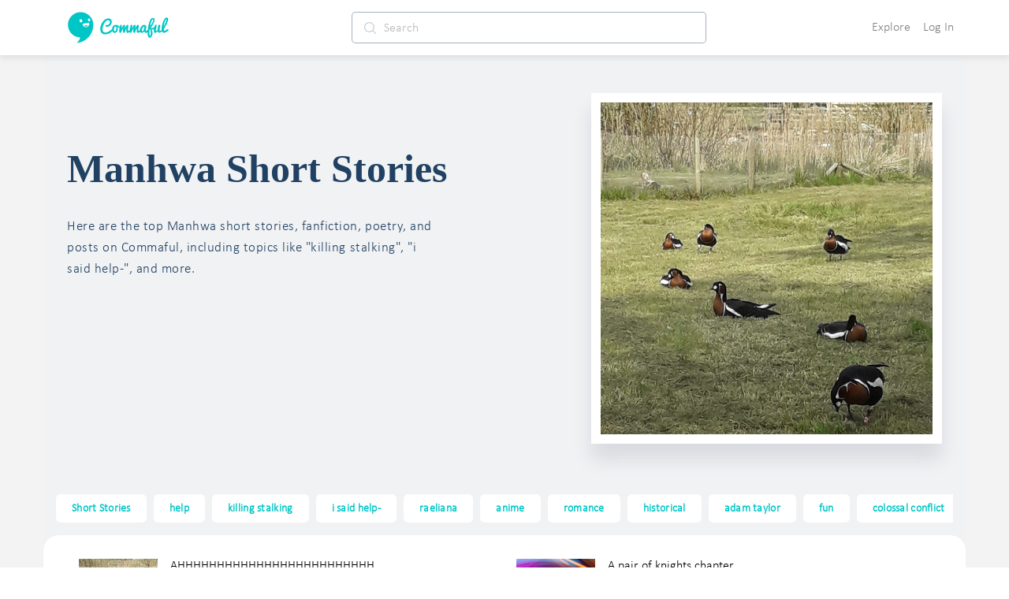

--- FILE ---
content_type: text/html; charset=utf-8
request_url: https://commaful.com/stories/manhwa/
body_size: 101354
content:
<!doctype html>
<html data-n-head-ssr>
  <head >
    <title>13+  Best Stories Manhwa On Commaful</title><meta data-n-head="ssr" charset="utf-8"><meta data-n-head="ssr" http-equiv="X-UA-Compatible" content="IE=edge"><meta data-n-head="ssr" name="viewport" content="width=device-width, initial-scale = 1.0, maximum-scale=1.0, user-scalable=no viewport-fit=cover"><meta data-n-head="ssr" name="apple-mobile-web-app-capable" content="yes"><meta data-n-head="ssr" name="google-site-verification" content="-DYBpui_FE8CyUnmcpxGgZnxTNJ51GJ6aZsGSlh8wmQ"><meta data-n-head="ssr" name="p:domain_verify" content="a309980126c04b7960d5003e8db55912"><meta data-n-head="ssr" name="format-detection" content="telephone=no"><meta data-n-head="ssr" property="fb:app_id" content="481152312068304"><meta data-n-head="ssr" name="msapplication-square70x70logo" content="https://d2ekxuuyaakxli.cloudfront.net/static/favicons/ms-icon-70x70.png"><meta data-n-head="ssr" name="msapplication-square144x144logo" content="https://d2ekxuuyaakxli.cloudfront.net/static/favicons/ms-icon-144x144.png"><meta data-n-head="ssr" name="msapplication-square150x150logo" content="https://d2ekxuuyaakxli.cloudfront.net/static/favicons/ms-icon-150x150.png"><meta data-n-head="ssr" name="msapplication-square310x310logo" content="https://d2ekxuuyaakxli.cloudfront.net/static/favicons/ms-icon-310x310.png"><meta data-n-head="ssr" name="msapplication-TileColor" content="#FFFFFF"><meta data-n-head="ssr" name="msapplication-TileImage" content="https://d2ekxuuyaakxli.cloudfront.net/static/favicons/ms-icon-144x144.png"><meta data-n-head="ssr" name="format-detection" content="telephone=no"><meta data-n-head="ssr" data-hid="thumbnail" property="thumbnail" content="https://d2ekxuuyaakxli.cloudfront.net/media/public/images/pencil/assets/commaful-meta.jpg"><meta data-n-head="ssr" property="og:site_name" content="Commaful"><meta data-n-head="ssr" data-hid="og:image" property="og:image" content="https://d2ekxuuyaakxli.cloudfront.net/media/public/images/pencil/assets/commaful-meta.jpg"><meta data-n-head="ssr" data-hid="twitter:site" property="twitter:site" content="@commaful"><meta data-n-head="ssr" data-hid="twitter:image" property="twitter:image" content="https://d2ekxuuyaakxli.cloudfront.net/media/public/images/pencil/assets/commaful-meta.jpg"><meta data-n-head="ssr" data-hid="twitter:card" property="twitter:card" content="summary_large_image"><meta data-n-head="ssr" data-hid="twitter:title" property="twitter:title" content="13+  Best Stories Manhwa On Commaful"><meta data-n-head="ssr" data-hid="twitter:description" property="twitter:description" content="Explore the best Manhwa stories, poems, articles, and fanfiction."><meta data-n-head="ssr" data-hid="twitter:text:title" property="twitter:text:title" content="13+  Best Stories Manhwa On Commaful"><meta data-n-head="ssr" data-hid="twitter:text:description" property="twitter:text:description" content="Explore the best Manhwa stories, poems, articles, and fanfiction."><meta data-n-head="ssr" data-hid="og:title" property="og:title" content="13+  Best Stories Manhwa On Commaful"><meta data-n-head="ssr" data-hid="title" property="title" content="13+  Best Stories Manhwa On Commaful"><meta data-n-head="ssr" data-hid="description" property="description" content="Explore the best Manhwa stories, poems, articles, and fanfiction."><meta data-n-head="ssr" data-hid="og:url" property="og:url" content="https://commaful.com/stories/manhwa/"><meta data-n-head="ssr" data-hid="og:description" property="og:description" name="description" content="Explore the best Manhwa stories, poems, articles, and fanfiction."><meta data-n-head="ssr" data-hid="og:type" property="og:type" content="article"><meta data-n-head="ssr" data-hid="robots" name="robots" content="index,follow"><link data-n-head="ssr" rel="icon" type="image/x-icon" href="/favicon.ico"><link data-n-head="ssr" rel="shortcut icon" sizes="192x192" href="https://d2ekxuuyaakxli.cloudfront.net/static/favicons/android-icon-192x192.png"><link data-n-head="ssr" rel="icon" sizes="144x144" href="https://d2ekxuuyaakxli.cloudfront.net/static/favicons/android-icon-144x144.png"><link data-n-head="ssr" rel="icon" sizes="96x96" href="https://d2ekxuuyaakxli.cloudfront.net/static/favicons/android-icon-96x96.png"><link data-n-head="ssr" rel="icon" sizes="72x72" href="https://d2ekxuuyaakxli.cloudfront.net/static/favicons/android-icon-72x72.png"><link data-n-head="ssr" rel="icon" sizes="48x48" href="https://d2ekxuuyaakxli.cloudfront.net/static/favicons/android-icon-48x48.png"><link data-n-head="ssr" rel="icon" sizes="36x36" href="https://d2ekxuuyaakxli.cloudfront.net/static/favicons/android-icon-36x36.png"><link data-n-head="ssr" rel="apple-touch-icon-precomposed" href="https://d2ekxuuyaakxli.cloudfront.net/static/favicons/apple-icon-152x152.png"><link data-n-head="ssr" rel="apple-touch-icon" href="https://d2ekxuuyaakxli.cloudfront.net/static/favicons/apple-icon.png"><link data-n-head="ssr" rel="apple-touch-icon" sizes="57x57" href="https://d2ekxuuyaakxli.cloudfront.net/static/favicons/apple-icon-57x57.png"><link data-n-head="ssr" rel="apple-touch-icon" sizes="60x60" href="https://d2ekxuuyaakxli.cloudfront.net/static/favicons/apple-icon-60x60.png"><link data-n-head="ssr" rel="apple-touch-icon" sizes="72x72" href="https://d2ekxuuyaakxli.cloudfront.net/static/favicons/apple-icon-72x72.png"><link data-n-head="ssr" rel="apple-touch-icon" sizes="76x76" href="https://d2ekxuuyaakxli.cloudfront.net/static/favicons/apple-icon-76x76.png"><link data-n-head="ssr" rel="apple-touch-icon" sizes="114x114" href="https://d2ekxuuyaakxli.cloudfront.net/static/favicons/apple-icon-114x114.png"><link data-n-head="ssr" rel="apple-touch-icon" sizes="120x120" href="https://d2ekxuuyaakxli.cloudfront.net/static/favicons/apple-icon-120x120.png"><link data-n-head="ssr" rel="apple-touch-icon" sizes="144x144" href="https://d2ekxuuyaakxli.cloudfront.net/static/favicons/apple-icon-144x144.png"><link data-n-head="ssr" rel="apple-touch-icon" sizes="152x152" href="https://d2ekxuuyaakxli.cloudfront.net/static/favicons/apple-icon-152x152.png"><link data-n-head="ssr" rel="apple-touch-icon" sizes="180x180" href="https://d2ekxuuyaakxli.cloudfront.net/static/favicons/apple-icon-180x180.png"><script data-n-head="ssr" src="https://js.stripe.com/v3"></script><base href="/"><link rel="preload" href="https://d3hmhbbs3tgasw.cloudfront.net/2fb6efa/8598a412ed05934fddd8.js" as="script"><link rel="preload" href="https://d3hmhbbs3tgasw.cloudfront.net/2fb6efa/3ed04b9e9a2c04fa52d7.js" as="script"><link rel="preload" href="https://d3hmhbbs3tgasw.cloudfront.net/2fb6efa/2e4848a7ade050bf6859.js" as="script"><link rel="preload" href="https://d3hmhbbs3tgasw.cloudfront.net/2fb6efa/1938c979fd08daaa7d2a.js" as="script"><link rel="preload" href="https://d3hmhbbs3tgasw.cloudfront.net/2fb6efa/2cb140b01fbcec1b5a17.js" as="script"><link rel="preload" href="https://d3hmhbbs3tgasw.cloudfront.net/2fb6efa/8563a9e1c47ffd6d42ba.js" as="script"><link rel="preload" href="https://d3hmhbbs3tgasw.cloudfront.net/2fb6efa/4bbd7e84807935e0539c.js" as="script"><style data-vue-ssr-id="71f83a6d:0 32df6d42:0 f2356714:0 d3f2ddd4:0 287fd454:0 64920c96:0 587aff58:0 60bbe2bc:0 1e5aaf66:0 2d2c52e6:0 756c3f1b:0 00996cca:0 0be2dcc8:0 37a037d8:0 f52d43e0:0 0c7f5ea8:0 393c0270:0 2973cc60:0 a2256e8a:0 2584b1b1:0 3191d5ad:0 d2afa020:0 c2cb2220:0 f5736cd8:0 e00f23d0:0 ebd4abc8:0 68b53d7a:0 6339712d:0 5e68bcd7:0 51542cf0:0 4a60826b:0 2927e599:0 132243ba:0 d3fb1bbe:0 5c72850d:0 76b9e40a:0 92e4a3c8:0 53f6b8a8:0 7da29d67:0">/*!
 * Bootstrap v4.6.1 (https://getbootstrap.com/)
 * Copyright 2011-2021 The Bootstrap Authors
 * Copyright 2011-2021 Twitter, Inc.
 * Licensed under MIT (https://github.com/twbs/bootstrap/blob/main/LICENSE)
 */:root{--blue:#007bff;--indigo:#6610f2;--purple:#6f42c1;--pink:#e83e8c;--red:#dc3545;--orange:#fd7e14;--yellow:#ffc107;--green:#28a745;--teal:#20c997;--cyan:#17a2b8;--white:#fff;--gray:#6c757d;--gray-dark:#343a40;--primary:#007bff;--secondary:#6c757d;--success:#28a745;--info:#17a2b8;--warning:#ffc107;--danger:#dc3545;--light:#f8f9fa;--dark:#343a40;--breakpoint-xs:0;--breakpoint-sm:576px;--breakpoint-md:768px;--breakpoint-lg:992px;--breakpoint-xl:1200px;--font-family-sans-serif:-apple-system,BlinkMacSystemFont,"Segoe UI",Roboto,"Helvetica Neue",Arial,"Noto Sans","Liberation Sans",sans-serif,"Apple Color Emoji","Segoe UI Emoji","Segoe UI Symbol","Noto Color Emoji";--font-family-monospace:SFMono-Regular,Menlo,Monaco,Consolas,"Liberation Mono","Courier New",monospace}*,:after,:before{box-sizing:border-box}html{font-family:sans-serif;line-height:1.15;-webkit-text-size-adjust:100%;-webkit-tap-highlight-color:rgba(0,0,0,0)}article,aside,figcaption,figure,footer,header,hgroup,main,nav,section{display:block}body{margin:0;font-family:-apple-system,BlinkMacSystemFont,Segoe UI,Roboto,Helvetica Neue,Arial,Noto Sans,Liberation Sans,sans-serif,Apple Color Emoji,Segoe UI Emoji,Segoe UI Symbol,Noto Color Emoji;font-size:1rem;font-weight:400;line-height:1.5;color:#212529;text-align:left;background-color:#fff}[tabindex="-1"]:focus:not(.focus-visible),[tabindex="-1"]:focus:not(:focus-visible){outline:0!important}hr{box-sizing:content-box;height:0;overflow:visible}h1,h2,h3,h4,h5,h6{margin-top:0;margin-bottom:.5rem}p{margin-top:0;margin-bottom:1rem}abbr[data-original-title],abbr[title]{text-decoration:underline;-webkit-text-decoration:underline dotted;text-decoration:underline dotted;cursor:help;border-bottom:0;-webkit-text-decoration-skip-ink:none;text-decoration-skip-ink:none}address{font-style:normal;line-height:inherit}address,dl,ol,ul{margin-bottom:1rem}dl,ol,ul{margin-top:0}ol ol,ol ul,ul ol,ul ul{margin-bottom:0}dt{font-weight:700}dd{margin-bottom:.5rem;margin-left:0}blockquote{margin:0 0 1rem}b,strong{font-weight:bolder}small{font-size:80%}sub,sup{position:relative;font-size:75%;line-height:0;vertical-align:baseline}sub{bottom:-.25em}sup{top:-.5em}a{color:#007bff;text-decoration:none;background-color:transparent}a:hover{color:#0056b3;text-decoration:underline}a:not([href]):not([class]),a:not([href]):not([class]):hover{color:inherit;text-decoration:none}code,kbd,pre,samp{font-family:SFMono-Regular,Menlo,Monaco,Consolas,Liberation Mono,Courier New,monospace;font-size:1em}pre{margin-top:0;margin-bottom:1rem;overflow:auto;-ms-overflow-style:scrollbar}figure{margin:0 0 1rem}img{border-style:none}img,svg{vertical-align:middle}svg{overflow:hidden}table{border-collapse:collapse}caption{padding-top:.75rem;padding-bottom:.75rem;color:#6c757d;text-align:left;caption-side:bottom}th{text-align:inherit;text-align:-webkit-match-parent}label{display:inline-block;margin-bottom:.5rem}button{border-radius:0}button:focus:not(.focus-visible),button:focus:not(:focus-visible){outline:0}button,input,optgroup,select,textarea{margin:0;font-family:inherit;font-size:inherit;line-height:inherit}button,input{overflow:visible}button,select{text-transform:none}[role=button]{cursor:pointer}select{word-wrap:normal}[type=button],[type=reset],[type=submit],button{-webkit-appearance:button}[type=button]:not(:disabled),[type=reset]:not(:disabled),[type=submit]:not(:disabled),button:not(:disabled){cursor:pointer}[type=button]::-moz-focus-inner,[type=reset]::-moz-focus-inner,[type=submit]::-moz-focus-inner,button::-moz-focus-inner{padding:0;border-style:none}input[type=checkbox],input[type=radio]{box-sizing:border-box;padding:0}textarea{overflow:auto;resize:vertical}fieldset{min-width:0;padding:0;margin:0;border:0}legend{display:block;width:100%;max-width:100%;padding:0;margin-bottom:.5rem;font-size:1.5rem;line-height:inherit;color:inherit;white-space:normal}progress{vertical-align:baseline}[type=number]::-webkit-inner-spin-button,[type=number]::-webkit-outer-spin-button{height:auto}[type=search]{outline-offset:-2px;-webkit-appearance:none}[type=search]::-webkit-search-decoration{-webkit-appearance:none}::-webkit-file-upload-button{font:inherit;-webkit-appearance:button}output{display:inline-block}summary{display:list-item;cursor:pointer}template{display:none}[hidden]{display:none!important}.h1,.h2,.h3,.h4,.h5,.h6,h1,h2,h3,h4,h5,h6{margin-bottom:.5rem;font-weight:500;line-height:1.2}.h1,h1{font-size:2.5rem}.h2,h2{font-size:2rem}.h3,h3{font-size:1.75rem}.h4,h4{font-size:1.5rem}.h5,h5{font-size:1.25rem}.h6,h6{font-size:1rem}.lead{font-size:1.25rem;font-weight:300}.display-1{font-size:6rem}.display-1,.display-2{font-weight:300;line-height:1.2}.display-2{font-size:5.5rem}.display-3{font-size:4.5rem}.display-3,.display-4{font-weight:300;line-height:1.2}.display-4{font-size:3.5rem}hr{margin-top:1rem;margin-bottom:1rem;border:0;border-top:1px solid rgba(0,0,0,.1)}.small,small{font-size:80%;font-weight:400}.mark,mark{padding:.2em;background-color:#fcf8e3}.list-inline,.list-unstyled{padding-left:0;list-style:none}.list-inline-item{display:inline-block}.list-inline-item:not(:last-child){margin-right:.5rem}.initialism{font-size:90%;text-transform:uppercase}.blockquote{margin-bottom:1rem;font-size:1.25rem}.blockquote-footer{display:block;font-size:80%;color:#6c757d}.blockquote-footer:before{content:"\2014\00A0"}.img-fluid,.img-thumbnail{max-width:100%;height:auto}.img-thumbnail{padding:.25rem;background-color:#fff;border:1px solid #dee2e6;border-radius:.25rem}.figure{display:inline-block}.figure-img{margin-bottom:.5rem;line-height:1}.figure-caption{font-size:90%;color:#6c757d}code{font-size:87.5%;color:#e83e8c;word-wrap:break-word}a>code{color:inherit}kbd{padding:.2rem .4rem;font-size:87.5%;color:#fff;background-color:#212529;border-radius:.2rem}kbd kbd{padding:0;font-size:100%;font-weight:700}pre{display:block;font-size:87.5%;color:#212529}pre code{font-size:inherit;color:inherit;word-break:normal}.pre-scrollable{max-height:340px;overflow-y:scroll}.container,.container-fluid,.container-lg,.container-md,.container-sm,.container-xl{width:100%;padding-right:15px;padding-left:15px;margin-right:auto;margin-left:auto}@media (min-width:576px){.container,.container-sm{max-width:540px}}@media (min-width:768px){.container,.container-md,.container-sm{max-width:720px}}@media (min-width:992px){.container,.container-lg,.container-md,.container-sm{max-width:960px}}@media (min-width:1200px){.container,.container-lg,.container-md,.container-sm,.container-xl{max-width:1140px}}.row{display:flex;flex-wrap:wrap;margin-right:-15px;margin-left:-15px}.no-gutters{margin-right:0;margin-left:0}.no-gutters>.col,.no-gutters>[class*=col-]{padding-right:0;padding-left:0}.col,.col-1,.col-2,.col-3,.col-4,.col-5,.col-6,.col-7,.col-8,.col-9,.col-10,.col-11,.col-12,.col-auto,.col-lg,.col-lg-1,.col-lg-2,.col-lg-3,.col-lg-4,.col-lg-5,.col-lg-6,.col-lg-7,.col-lg-8,.col-lg-9,.col-lg-10,.col-lg-11,.col-lg-12,.col-lg-auto,.col-md,.col-md-1,.col-md-2,.col-md-3,.col-md-4,.col-md-5,.col-md-6,.col-md-7,.col-md-8,.col-md-9,.col-md-10,.col-md-11,.col-md-12,.col-md-auto,.col-sm,.col-sm-1,.col-sm-2,.col-sm-3,.col-sm-4,.col-sm-5,.col-sm-6,.col-sm-7,.col-sm-8,.col-sm-9,.col-sm-10,.col-sm-11,.col-sm-12,.col-sm-auto,.col-xl,.col-xl-1,.col-xl-2,.col-xl-3,.col-xl-4,.col-xl-5,.col-xl-6,.col-xl-7,.col-xl-8,.col-xl-9,.col-xl-10,.col-xl-11,.col-xl-12,.col-xl-auto{position:relative;width:100%;padding-right:15px;padding-left:15px}.col{flex-basis:0;flex-grow:1;max-width:100%}.row-cols-1>*{flex:0 0 100%;max-width:100%}.row-cols-2>*{flex:0 0 50%;max-width:50%}.row-cols-3>*{flex:0 0 33.333333%;max-width:33.333333%}.row-cols-4>*{flex:0 0 25%;max-width:25%}.row-cols-5>*{flex:0 0 20%;max-width:20%}.row-cols-6>*{flex:0 0 16.666667%;max-width:16.666667%}.col-auto{flex:0 0 auto;width:auto;max-width:100%}.col-1{flex:0 0 8.333333%;max-width:8.333333%}.col-2{flex:0 0 16.666667%;max-width:16.666667%}.col-3{flex:0 0 25%;max-width:25%}.col-4{flex:0 0 33.333333%;max-width:33.333333%}.col-5{flex:0 0 41.666667%;max-width:41.666667%}.col-6{flex:0 0 50%;max-width:50%}.col-7{flex:0 0 58.333333%;max-width:58.333333%}.col-8{flex:0 0 66.666667%;max-width:66.666667%}.col-9{flex:0 0 75%;max-width:75%}.col-10{flex:0 0 83.333333%;max-width:83.333333%}.col-11{flex:0 0 91.666667%;max-width:91.666667%}.col-12{flex:0 0 100%;max-width:100%}.order-first{order:-1}.order-last{order:13}.order-0{order:0}.order-1{order:1}.order-2{order:2}.order-3{order:3}.order-4{order:4}.order-5{order:5}.order-6{order:6}.order-7{order:7}.order-8{order:8}.order-9{order:9}.order-10{order:10}.order-11{order:11}.order-12{order:12}.offset-1{margin-left:8.333333%}.offset-2{margin-left:16.666667%}.offset-3{margin-left:25%}.offset-4{margin-left:33.333333%}.offset-5{margin-left:41.666667%}.offset-6{margin-left:50%}.offset-7{margin-left:58.333333%}.offset-8{margin-left:66.666667%}.offset-9{margin-left:75%}.offset-10{margin-left:83.333333%}.offset-11{margin-left:91.666667%}@media (min-width:576px){.col-sm{flex-basis:0;flex-grow:1;max-width:100%}.row-cols-sm-1>*{flex:0 0 100%;max-width:100%}.row-cols-sm-2>*{flex:0 0 50%;max-width:50%}.row-cols-sm-3>*{flex:0 0 33.333333%;max-width:33.333333%}.row-cols-sm-4>*{flex:0 0 25%;max-width:25%}.row-cols-sm-5>*{flex:0 0 20%;max-width:20%}.row-cols-sm-6>*{flex:0 0 16.666667%;max-width:16.666667%}.col-sm-auto{flex:0 0 auto;width:auto;max-width:100%}.col-sm-1{flex:0 0 8.333333%;max-width:8.333333%}.col-sm-2{flex:0 0 16.666667%;max-width:16.666667%}.col-sm-3{flex:0 0 25%;max-width:25%}.col-sm-4{flex:0 0 33.333333%;max-width:33.333333%}.col-sm-5{flex:0 0 41.666667%;max-width:41.666667%}.col-sm-6{flex:0 0 50%;max-width:50%}.col-sm-7{flex:0 0 58.333333%;max-width:58.333333%}.col-sm-8{flex:0 0 66.666667%;max-width:66.666667%}.col-sm-9{flex:0 0 75%;max-width:75%}.col-sm-10{flex:0 0 83.333333%;max-width:83.333333%}.col-sm-11{flex:0 0 91.666667%;max-width:91.666667%}.col-sm-12{flex:0 0 100%;max-width:100%}.order-sm-first{order:-1}.order-sm-last{order:13}.order-sm-0{order:0}.order-sm-1{order:1}.order-sm-2{order:2}.order-sm-3{order:3}.order-sm-4{order:4}.order-sm-5{order:5}.order-sm-6{order:6}.order-sm-7{order:7}.order-sm-8{order:8}.order-sm-9{order:9}.order-sm-10{order:10}.order-sm-11{order:11}.order-sm-12{order:12}.offset-sm-0{margin-left:0}.offset-sm-1{margin-left:8.333333%}.offset-sm-2{margin-left:16.666667%}.offset-sm-3{margin-left:25%}.offset-sm-4{margin-left:33.333333%}.offset-sm-5{margin-left:41.666667%}.offset-sm-6{margin-left:50%}.offset-sm-7{margin-left:58.333333%}.offset-sm-8{margin-left:66.666667%}.offset-sm-9{margin-left:75%}.offset-sm-10{margin-left:83.333333%}.offset-sm-11{margin-left:91.666667%}}@media (min-width:768px){.col-md{flex-basis:0;flex-grow:1;max-width:100%}.row-cols-md-1>*{flex:0 0 100%;max-width:100%}.row-cols-md-2>*{flex:0 0 50%;max-width:50%}.row-cols-md-3>*{flex:0 0 33.333333%;max-width:33.333333%}.row-cols-md-4>*{flex:0 0 25%;max-width:25%}.row-cols-md-5>*{flex:0 0 20%;max-width:20%}.row-cols-md-6>*{flex:0 0 16.666667%;max-width:16.666667%}.col-md-auto{flex:0 0 auto;width:auto;max-width:100%}.col-md-1{flex:0 0 8.333333%;max-width:8.333333%}.col-md-2{flex:0 0 16.666667%;max-width:16.666667%}.col-md-3{flex:0 0 25%;max-width:25%}.col-md-4{flex:0 0 33.333333%;max-width:33.333333%}.col-md-5{flex:0 0 41.666667%;max-width:41.666667%}.col-md-6{flex:0 0 50%;max-width:50%}.col-md-7{flex:0 0 58.333333%;max-width:58.333333%}.col-md-8{flex:0 0 66.666667%;max-width:66.666667%}.col-md-9{flex:0 0 75%;max-width:75%}.col-md-10{flex:0 0 83.333333%;max-width:83.333333%}.col-md-11{flex:0 0 91.666667%;max-width:91.666667%}.col-md-12{flex:0 0 100%;max-width:100%}.order-md-first{order:-1}.order-md-last{order:13}.order-md-0{order:0}.order-md-1{order:1}.order-md-2{order:2}.order-md-3{order:3}.order-md-4{order:4}.order-md-5{order:5}.order-md-6{order:6}.order-md-7{order:7}.order-md-8{order:8}.order-md-9{order:9}.order-md-10{order:10}.order-md-11{order:11}.order-md-12{order:12}.offset-md-0{margin-left:0}.offset-md-1{margin-left:8.333333%}.offset-md-2{margin-left:16.666667%}.offset-md-3{margin-left:25%}.offset-md-4{margin-left:33.333333%}.offset-md-5{margin-left:41.666667%}.offset-md-6{margin-left:50%}.offset-md-7{margin-left:58.333333%}.offset-md-8{margin-left:66.666667%}.offset-md-9{margin-left:75%}.offset-md-10{margin-left:83.333333%}.offset-md-11{margin-left:91.666667%}}@media (min-width:992px){.col-lg{flex-basis:0;flex-grow:1;max-width:100%}.row-cols-lg-1>*{flex:0 0 100%;max-width:100%}.row-cols-lg-2>*{flex:0 0 50%;max-width:50%}.row-cols-lg-3>*{flex:0 0 33.333333%;max-width:33.333333%}.row-cols-lg-4>*{flex:0 0 25%;max-width:25%}.row-cols-lg-5>*{flex:0 0 20%;max-width:20%}.row-cols-lg-6>*{flex:0 0 16.666667%;max-width:16.666667%}.col-lg-auto{flex:0 0 auto;width:auto;max-width:100%}.col-lg-1{flex:0 0 8.333333%;max-width:8.333333%}.col-lg-2{flex:0 0 16.666667%;max-width:16.666667%}.col-lg-3{flex:0 0 25%;max-width:25%}.col-lg-4{flex:0 0 33.333333%;max-width:33.333333%}.col-lg-5{flex:0 0 41.666667%;max-width:41.666667%}.col-lg-6{flex:0 0 50%;max-width:50%}.col-lg-7{flex:0 0 58.333333%;max-width:58.333333%}.col-lg-8{flex:0 0 66.666667%;max-width:66.666667%}.col-lg-9{flex:0 0 75%;max-width:75%}.col-lg-10{flex:0 0 83.333333%;max-width:83.333333%}.col-lg-11{flex:0 0 91.666667%;max-width:91.666667%}.col-lg-12{flex:0 0 100%;max-width:100%}.order-lg-first{order:-1}.order-lg-last{order:13}.order-lg-0{order:0}.order-lg-1{order:1}.order-lg-2{order:2}.order-lg-3{order:3}.order-lg-4{order:4}.order-lg-5{order:5}.order-lg-6{order:6}.order-lg-7{order:7}.order-lg-8{order:8}.order-lg-9{order:9}.order-lg-10{order:10}.order-lg-11{order:11}.order-lg-12{order:12}.offset-lg-0{margin-left:0}.offset-lg-1{margin-left:8.333333%}.offset-lg-2{margin-left:16.666667%}.offset-lg-3{margin-left:25%}.offset-lg-4{margin-left:33.333333%}.offset-lg-5{margin-left:41.666667%}.offset-lg-6{margin-left:50%}.offset-lg-7{margin-left:58.333333%}.offset-lg-8{margin-left:66.666667%}.offset-lg-9{margin-left:75%}.offset-lg-10{margin-left:83.333333%}.offset-lg-11{margin-left:91.666667%}}@media (min-width:1200px){.col-xl{flex-basis:0;flex-grow:1;max-width:100%}.row-cols-xl-1>*{flex:0 0 100%;max-width:100%}.row-cols-xl-2>*{flex:0 0 50%;max-width:50%}.row-cols-xl-3>*{flex:0 0 33.333333%;max-width:33.333333%}.row-cols-xl-4>*{flex:0 0 25%;max-width:25%}.row-cols-xl-5>*{flex:0 0 20%;max-width:20%}.row-cols-xl-6>*{flex:0 0 16.666667%;max-width:16.666667%}.col-xl-auto{flex:0 0 auto;width:auto;max-width:100%}.col-xl-1{flex:0 0 8.333333%;max-width:8.333333%}.col-xl-2{flex:0 0 16.666667%;max-width:16.666667%}.col-xl-3{flex:0 0 25%;max-width:25%}.col-xl-4{flex:0 0 33.333333%;max-width:33.333333%}.col-xl-5{flex:0 0 41.666667%;max-width:41.666667%}.col-xl-6{flex:0 0 50%;max-width:50%}.col-xl-7{flex:0 0 58.333333%;max-width:58.333333%}.col-xl-8{flex:0 0 66.666667%;max-width:66.666667%}.col-xl-9{flex:0 0 75%;max-width:75%}.col-xl-10{flex:0 0 83.333333%;max-width:83.333333%}.col-xl-11{flex:0 0 91.666667%;max-width:91.666667%}.col-xl-12{flex:0 0 100%;max-width:100%}.order-xl-first{order:-1}.order-xl-last{order:13}.order-xl-0{order:0}.order-xl-1{order:1}.order-xl-2{order:2}.order-xl-3{order:3}.order-xl-4{order:4}.order-xl-5{order:5}.order-xl-6{order:6}.order-xl-7{order:7}.order-xl-8{order:8}.order-xl-9{order:9}.order-xl-10{order:10}.order-xl-11{order:11}.order-xl-12{order:12}.offset-xl-0{margin-left:0}.offset-xl-1{margin-left:8.333333%}.offset-xl-2{margin-left:16.666667%}.offset-xl-3{margin-left:25%}.offset-xl-4{margin-left:33.333333%}.offset-xl-5{margin-left:41.666667%}.offset-xl-6{margin-left:50%}.offset-xl-7{margin-left:58.333333%}.offset-xl-8{margin-left:66.666667%}.offset-xl-9{margin-left:75%}.offset-xl-10{margin-left:83.333333%}.offset-xl-11{margin-left:91.666667%}}.table{width:100%;margin-bottom:1rem;color:#212529}.table td,.table th{padding:.75rem;vertical-align:top;border-top:1px solid #dee2e6}.table thead th{vertical-align:bottom;border-bottom:2px solid #dee2e6}.table tbody+tbody{border-top:2px solid #dee2e6}.table-sm td,.table-sm th{padding:.3rem}.table-bordered,.table-bordered td,.table-bordered th{border:1px solid #dee2e6}.table-bordered thead td,.table-bordered thead th{border-bottom-width:2px}.table-borderless tbody+tbody,.table-borderless td,.table-borderless th,.table-borderless thead th{border:0}.table-striped tbody tr:nth-of-type(odd){background-color:rgba(0,0,0,.05)}.table-hover tbody tr:hover{color:#212529;background-color:rgba(0,0,0,.075)}.table-primary,.table-primary>td,.table-primary>th{background-color:#b8daff}.table-primary tbody+tbody,.table-primary td,.table-primary th,.table-primary thead th{border-color:#7abaff}.table-hover .table-primary:hover,.table-hover .table-primary:hover>td,.table-hover .table-primary:hover>th{background-color:#9fcdff}.table-secondary,.table-secondary>td,.table-secondary>th{background-color:#d6d8db}.table-secondary tbody+tbody,.table-secondary td,.table-secondary th,.table-secondary thead th{border-color:#b3b7bb}.table-hover .table-secondary:hover,.table-hover .table-secondary:hover>td,.table-hover .table-secondary:hover>th{background-color:#c8cbcf}.table-success,.table-success>td,.table-success>th{background-color:#c3e6cb}.table-success tbody+tbody,.table-success td,.table-success th,.table-success thead th{border-color:#8fd19e}.table-hover .table-success:hover,.table-hover .table-success:hover>td,.table-hover .table-success:hover>th{background-color:#b1dfbb}.table-info,.table-info>td,.table-info>th{background-color:#bee5eb}.table-info tbody+tbody,.table-info td,.table-info th,.table-info thead th{border-color:#86cfda}.table-hover .table-info:hover,.table-hover .table-info:hover>td,.table-hover .table-info:hover>th{background-color:#abdde5}.table-warning,.table-warning>td,.table-warning>th{background-color:#ffeeba}.table-warning tbody+tbody,.table-warning td,.table-warning th,.table-warning thead th{border-color:#ffdf7e}.table-hover .table-warning:hover,.table-hover .table-warning:hover>td,.table-hover .table-warning:hover>th{background-color:#ffe8a1}.table-danger,.table-danger>td,.table-danger>th{background-color:#f5c6cb}.table-danger tbody+tbody,.table-danger td,.table-danger th,.table-danger thead th{border-color:#ed969e}.table-hover .table-danger:hover,.table-hover .table-danger:hover>td,.table-hover .table-danger:hover>th{background-color:#f1b0b7}.table-light,.table-light>td,.table-light>th{background-color:#fdfdfe}.table-light tbody+tbody,.table-light td,.table-light th,.table-light thead th{border-color:#fbfcfc}.table-hover .table-light:hover,.table-hover .table-light:hover>td,.table-hover .table-light:hover>th{background-color:#ececf6}.table-dark,.table-dark>td,.table-dark>th{background-color:#c6c8ca}.table-dark tbody+tbody,.table-dark td,.table-dark th,.table-dark thead th{border-color:#95999c}.table-hover .table-dark:hover,.table-hover .table-dark:hover>td,.table-hover .table-dark:hover>th{background-color:#b9bbbe}.table-active,.table-active>td,.table-active>th,.table-hover .table-active:hover,.table-hover .table-active:hover>td,.table-hover .table-active:hover>th{background-color:rgba(0,0,0,.075)}.table .thead-dark th{color:#fff;background-color:#343a40;border-color:#454d55}.table .thead-light th{color:#495057;background-color:#e9ecef;border-color:#dee2e6}.table-dark{color:#fff;background-color:#343a40}.table-dark td,.table-dark th,.table-dark thead th{border-color:#454d55}.table-dark.table-bordered{border:0}.table-dark.table-striped tbody tr:nth-of-type(odd){background-color:hsla(0,0%,100%,.05)}.table-dark.table-hover tbody tr:hover{color:#fff;background-color:hsla(0,0%,100%,.075)}@media (max-width:575.98px){.table-responsive-sm{display:block;width:100%;overflow-x:auto;-webkit-overflow-scrolling:touch}.table-responsive-sm>.table-bordered{border:0}}@media (max-width:767.98px){.table-responsive-md{display:block;width:100%;overflow-x:auto;-webkit-overflow-scrolling:touch}.table-responsive-md>.table-bordered{border:0}}@media (max-width:991.98px){.table-responsive-lg{display:block;width:100%;overflow-x:auto;-webkit-overflow-scrolling:touch}.table-responsive-lg>.table-bordered{border:0}}@media (max-width:1199.98px){.table-responsive-xl{display:block;width:100%;overflow-x:auto;-webkit-overflow-scrolling:touch}.table-responsive-xl>.table-bordered{border:0}}.table-responsive{display:block;width:100%;overflow-x:auto;-webkit-overflow-scrolling:touch}.table-responsive>.table-bordered{border:0}.form-control{display:block;width:100%;height:calc(1.5em + .75rem + 2px);padding:.375rem .75rem;font-size:1rem;font-weight:400;line-height:1.5;color:#495057;background-color:#fff;background-clip:padding-box;border:1px solid #ced4da;border-radius:.25rem;transition:border-color .15s ease-in-out,box-shadow .15s ease-in-out}@media (prefers-reduced-motion:reduce){.form-control{transition:none}}.form-control::-ms-expand{background-color:transparent;border:0}.form-control:focus{color:#495057;background-color:#fff;border-color:#80bdff;outline:0;box-shadow:0 0 0 .2rem rgba(0,123,255,.25)}.form-control::-moz-placeholder{color:#6c757d;opacity:1}.form-control:-ms-input-placeholder{color:#6c757d;opacity:1}.form-control::placeholder{color:#6c757d;opacity:1}.form-control:disabled,.form-control[readonly]{background-color:#e9ecef;opacity:1}input[type=date].form-control,input[type=datetime-local].form-control,input[type=month].form-control,input[type=time].form-control{-webkit-appearance:none;-moz-appearance:none;appearance:none}select.form-control:-moz-focusring{color:transparent;text-shadow:0 0 0 #495057}select.form-control:focus::-ms-value{color:#495057;background-color:#fff}.form-control-file,.form-control-range{display:block;width:100%}.col-form-label{padding-top:calc(.375rem + 1px);padding-bottom:calc(.375rem + 1px);margin-bottom:0;font-size:inherit;line-height:1.5}.col-form-label-lg{padding-top:calc(.5rem + 1px);padding-bottom:calc(.5rem + 1px);font-size:1.25rem;line-height:1.5}.col-form-label-sm{padding-top:calc(.25rem + 1px);padding-bottom:calc(.25rem + 1px);font-size:.875rem;line-height:1.5}.form-control-plaintext{display:block;width:100%;padding:.375rem 0;margin-bottom:0;font-size:1rem;line-height:1.5;color:#212529;background-color:transparent;border:solid transparent;border-width:1px 0}.form-control-plaintext.form-control-lg,.form-control-plaintext.form-control-sm{padding-right:0;padding-left:0}.form-control-sm{height:calc(1.5em + .5rem + 2px);padding:.25rem .5rem;font-size:.875rem;line-height:1.5;border-radius:.2rem}.form-control-lg{height:calc(1.5em + 1rem + 2px);padding:.5rem 1rem;font-size:1.25rem;line-height:1.5;border-radius:.3rem}select.form-control[multiple],select.form-control[size],textarea.form-control{height:auto}.form-group{margin-bottom:1rem}.form-text{display:block;margin-top:.25rem}.form-row{display:flex;flex-wrap:wrap;margin-right:-5px;margin-left:-5px}.form-row>.col,.form-row>[class*=col-]{padding-right:5px;padding-left:5px}.form-check{position:relative;display:block;padding-left:1.25rem}.form-check-input{position:absolute;margin-top:.3rem;margin-left:-1.25rem}.form-check-input:disabled~.form-check-label,.form-check-input[disabled]~.form-check-label{color:#6c757d}.form-check-label{margin-bottom:0}.form-check-inline{display:inline-flex;align-items:center;padding-left:0;margin-right:.75rem}.form-check-inline .form-check-input{position:static;margin-top:0;margin-right:.3125rem;margin-left:0}.valid-feedback{display:none;width:100%;margin-top:.25rem;font-size:80%;color:#28a745}.valid-tooltip{position:absolute;top:100%;left:0;z-index:5;display:none;max-width:100%;padding:.25rem .5rem;margin-top:.1rem;font-size:.875rem;line-height:1.5;color:#fff;background-color:rgba(40,167,69,.9);border-radius:.25rem}.form-row>.col>.valid-tooltip,.form-row>[class*=col-]>.valid-tooltip{left:5px}.is-valid~.valid-feedback,.is-valid~.valid-tooltip,.was-validated :valid~.valid-feedback,.was-validated :valid~.valid-tooltip{display:block}.form-control.is-valid,.was-validated .form-control:valid{border-color:#28a745;padding-right:calc(1.5em + .75rem)!important;background-image:url("data:image/svg+xml;charset=utf-8,%3Csvg xmlns='http://www.w3.org/2000/svg' width='8' height='8'%3E%3Cpath fill='%2328a745' d='M2.3 6.73L.6 4.53c-.4-1.04.46-1.4 1.1-.8l1.1 1.4 3.4-3.8c.6-.63 1.6-.27 1.2.7l-4 4.6c-.43.5-.8.4-1.1.1z'/%3E%3C/svg%3E");background-repeat:no-repeat;background-position:right calc(.375em + .1875rem) center;background-size:calc(.75em + .375rem) calc(.75em + .375rem)}.form-control.is-valid:focus,.was-validated .form-control:valid:focus{border-color:#28a745;box-shadow:0 0 0 .2rem rgba(40,167,69,.25)}.was-validated select.form-control:valid,select.form-control.is-valid{padding-right:3rem!important;background-position:right 1.5rem center}.was-validated textarea.form-control:valid,textarea.form-control.is-valid{padding-right:calc(1.5em + .75rem);background-position:top calc(.375em + .1875rem) right calc(.375em + .1875rem)}.custom-select.is-valid,.was-validated .custom-select:valid{border-color:#28a745;padding-right:calc(.75em + 2.3125rem)!important;background:url("data:image/svg+xml;charset=utf-8,%3Csvg xmlns='http://www.w3.org/2000/svg' width='4' height='5'%3E%3Cpath fill='%23343a40' d='M2 0L0 2h4zm0 5L0 3h4z'/%3E%3C/svg%3E") right .75rem center/8px 10px no-repeat,#fff url("data:image/svg+xml;charset=utf-8,%3Csvg xmlns='http://www.w3.org/2000/svg' width='8' height='8'%3E%3Cpath fill='%2328a745' d='M2.3 6.73L.6 4.53c-.4-1.04.46-1.4 1.1-.8l1.1 1.4 3.4-3.8c.6-.63 1.6-.27 1.2.7l-4 4.6c-.43.5-.8.4-1.1.1z'/%3E%3C/svg%3E") center right 1.75rem/calc(.75em + .375rem) calc(.75em + .375rem) no-repeat}.custom-select.is-valid:focus,.was-validated .custom-select:valid:focus{border-color:#28a745;box-shadow:0 0 0 .2rem rgba(40,167,69,.25)}.form-check-input.is-valid~.form-check-label,.was-validated .form-check-input:valid~.form-check-label{color:#28a745}.form-check-input.is-valid~.valid-feedback,.form-check-input.is-valid~.valid-tooltip,.was-validated .form-check-input:valid~.valid-feedback,.was-validated .form-check-input:valid~.valid-tooltip{display:block}.custom-control-input.is-valid~.custom-control-label,.was-validated .custom-control-input:valid~.custom-control-label{color:#28a745}.custom-control-input.is-valid~.custom-control-label:before,.was-validated .custom-control-input:valid~.custom-control-label:before{border-color:#28a745}.custom-control-input.is-valid:checked~.custom-control-label:before,.was-validated .custom-control-input:valid:checked~.custom-control-label:before{border-color:#34ce57;background-color:#34ce57}.custom-control-input.is-valid:focus~.custom-control-label:before,.was-validated .custom-control-input:valid:focus~.custom-control-label:before{box-shadow:0 0 0 .2rem rgba(40,167,69,.25)}.custom-control-input.is-valid:focus:not(:checked)~.custom-control-label:before,.custom-file-input.is-valid~.custom-file-label,.was-validated .custom-control-input:valid:focus:not(:checked)~.custom-control-label:before,.was-validated .custom-file-input:valid~.custom-file-label{border-color:#28a745}.custom-file-input.is-valid:focus~.custom-file-label,.was-validated .custom-file-input:valid:focus~.custom-file-label{border-color:#28a745;box-shadow:0 0 0 .2rem rgba(40,167,69,.25)}.invalid-feedback{display:none;width:100%;margin-top:.25rem;font-size:80%;color:#dc3545}.invalid-tooltip{position:absolute;top:100%;left:0;z-index:5;display:none;max-width:100%;padding:.25rem .5rem;margin-top:.1rem;font-size:.875rem;line-height:1.5;color:#fff;background-color:rgba(220,53,69,.9);border-radius:.25rem}.form-row>.col>.invalid-tooltip,.form-row>[class*=col-]>.invalid-tooltip{left:5px}.is-invalid~.invalid-feedback,.is-invalid~.invalid-tooltip,.was-validated :invalid~.invalid-feedback,.was-validated :invalid~.invalid-tooltip{display:block}.form-control.is-invalid,.was-validated .form-control:invalid{border-color:#dc3545;padding-right:calc(1.5em + .75rem)!important;background-image:url("data:image/svg+xml;charset=utf-8,%3Csvg xmlns='http://www.w3.org/2000/svg' width='12' height='12' fill='none' stroke='%23dc3545'%3E%3Ccircle cx='6' cy='6' r='4.5'/%3E%3Cpath stroke-linejoin='round' d='M5.8 3.6h.4L6 6.5z'/%3E%3Ccircle cx='6' cy='8.2' r='.6' fill='%23dc3545' stroke='none'/%3E%3C/svg%3E");background-repeat:no-repeat;background-position:right calc(.375em + .1875rem) center;background-size:calc(.75em + .375rem) calc(.75em + .375rem)}.form-control.is-invalid:focus,.was-validated .form-control:invalid:focus{border-color:#dc3545;box-shadow:0 0 0 .2rem rgba(220,53,69,.25)}.was-validated select.form-control:invalid,select.form-control.is-invalid{padding-right:3rem!important;background-position:right 1.5rem center}.was-validated textarea.form-control:invalid,textarea.form-control.is-invalid{padding-right:calc(1.5em + .75rem);background-position:top calc(.375em + .1875rem) right calc(.375em + .1875rem)}.custom-select.is-invalid,.was-validated .custom-select:invalid{border-color:#dc3545;padding-right:calc(.75em + 2.3125rem)!important;background:url("data:image/svg+xml;charset=utf-8,%3Csvg xmlns='http://www.w3.org/2000/svg' width='4' height='5'%3E%3Cpath fill='%23343a40' d='M2 0L0 2h4zm0 5L0 3h4z'/%3E%3C/svg%3E") right .75rem center/8px 10px no-repeat,#fff url("data:image/svg+xml;charset=utf-8,%3Csvg xmlns='http://www.w3.org/2000/svg' width='12' height='12' fill='none' stroke='%23dc3545'%3E%3Ccircle cx='6' cy='6' r='4.5'/%3E%3Cpath stroke-linejoin='round' d='M5.8 3.6h.4L6 6.5z'/%3E%3Ccircle cx='6' cy='8.2' r='.6' fill='%23dc3545' stroke='none'/%3E%3C/svg%3E") center right 1.75rem/calc(.75em + .375rem) calc(.75em + .375rem) no-repeat}.custom-select.is-invalid:focus,.was-validated .custom-select:invalid:focus{border-color:#dc3545;box-shadow:0 0 0 .2rem rgba(220,53,69,.25)}.form-check-input.is-invalid~.form-check-label,.was-validated .form-check-input:invalid~.form-check-label{color:#dc3545}.form-check-input.is-invalid~.invalid-feedback,.form-check-input.is-invalid~.invalid-tooltip,.was-validated .form-check-input:invalid~.invalid-feedback,.was-validated .form-check-input:invalid~.invalid-tooltip{display:block}.custom-control-input.is-invalid~.custom-control-label,.was-validated .custom-control-input:invalid~.custom-control-label{color:#dc3545}.custom-control-input.is-invalid~.custom-control-label:before,.was-validated .custom-control-input:invalid~.custom-control-label:before{border-color:#dc3545}.custom-control-input.is-invalid:checked~.custom-control-label:before,.was-validated .custom-control-input:invalid:checked~.custom-control-label:before{border-color:#e4606d;background-color:#e4606d}.custom-control-input.is-invalid:focus~.custom-control-label:before,.was-validated .custom-control-input:invalid:focus~.custom-control-label:before{box-shadow:0 0 0 .2rem rgba(220,53,69,.25)}.custom-control-input.is-invalid:focus:not(:checked)~.custom-control-label:before,.custom-file-input.is-invalid~.custom-file-label,.was-validated .custom-control-input:invalid:focus:not(:checked)~.custom-control-label:before,.was-validated .custom-file-input:invalid~.custom-file-label{border-color:#dc3545}.custom-file-input.is-invalid:focus~.custom-file-label,.was-validated .custom-file-input:invalid:focus~.custom-file-label{border-color:#dc3545;box-shadow:0 0 0 .2rem rgba(220,53,69,.25)}.form-inline{display:flex;flex-flow:row wrap;align-items:center}.form-inline .form-check{width:100%}@media (min-width:576px){.form-inline label{justify-content:center}.form-inline .form-group,.form-inline label{display:flex;align-items:center;margin-bottom:0}.form-inline .form-group{flex:0 0 auto;flex-flow:row wrap}.form-inline .form-control{display:inline-block;width:auto;vertical-align:middle}.form-inline .form-control-plaintext{display:inline-block}.form-inline .custom-select,.form-inline .input-group{width:auto}.form-inline .form-check{display:flex;align-items:center;justify-content:center;width:auto;padding-left:0}.form-inline .form-check-input{position:relative;flex-shrink:0;margin-top:0;margin-right:.25rem;margin-left:0}.form-inline .custom-control{align-items:center;justify-content:center}.form-inline .custom-control-label{margin-bottom:0}}.btn{display:inline-block;font-weight:400;color:#212529;text-align:center;vertical-align:middle;-webkit-user-select:none;-moz-user-select:none;-ms-user-select:none;user-select:none;background-color:transparent;border:1px solid transparent;padding:.375rem .75rem;font-size:1rem;line-height:1.5;border-radius:.25rem;transition:color .15s ease-in-out,background-color .15s ease-in-out,border-color .15s ease-in-out,box-shadow .15s ease-in-out}@media (prefers-reduced-motion:reduce){.btn{transition:none}}.btn:hover{color:#212529;text-decoration:none}.btn.focus,.btn:focus{outline:0;box-shadow:0 0 0 .2rem rgba(0,123,255,.25)}.btn.disabled,.btn:disabled{opacity:.65}.btn:not(:disabled):not(.disabled){cursor:pointer}a.btn.disabled,fieldset:disabled a.btn{pointer-events:none}.btn-primary{color:#fff;background-color:#007bff;border-color:#007bff}.btn-primary.focus,.btn-primary:focus,.btn-primary:hover{color:#fff;background-color:#0069d9;border-color:#0062cc}.btn-primary.focus,.btn-primary:focus{box-shadow:0 0 0 .2rem rgba(38,143,255,.5)}.btn-primary.disabled,.btn-primary:disabled{color:#fff;background-color:#007bff;border-color:#007bff}.btn-primary:not(:disabled):not(.disabled).active,.btn-primary:not(:disabled):not(.disabled):active,.show>.btn-primary.dropdown-toggle{color:#fff;background-color:#0062cc;border-color:#005cbf}.btn-primary:not(:disabled):not(.disabled).active:focus,.btn-primary:not(:disabled):not(.disabled):active:focus,.show>.btn-primary.dropdown-toggle:focus{box-shadow:0 0 0 .2rem rgba(38,143,255,.5)}.btn-secondary{color:#fff;background-color:#6c757d;border-color:#6c757d}.btn-secondary.focus,.btn-secondary:focus,.btn-secondary:hover{color:#fff;background-color:#5a6268;border-color:#545b62}.btn-secondary.focus,.btn-secondary:focus{box-shadow:0 0 0 .2rem rgba(130,138,145,.5)}.btn-secondary.disabled,.btn-secondary:disabled{color:#fff;background-color:#6c757d;border-color:#6c757d}.btn-secondary:not(:disabled):not(.disabled).active,.btn-secondary:not(:disabled):not(.disabled):active,.show>.btn-secondary.dropdown-toggle{color:#fff;background-color:#545b62;border-color:#4e555b}.btn-secondary:not(:disabled):not(.disabled).active:focus,.btn-secondary:not(:disabled):not(.disabled):active:focus,.show>.btn-secondary.dropdown-toggle:focus{box-shadow:0 0 0 .2rem rgba(130,138,145,.5)}.btn-success{color:#fff;background-color:#28a745;border-color:#28a745}.btn-success.focus,.btn-success:focus,.btn-success:hover{color:#fff;background-color:#218838;border-color:#1e7e34}.btn-success.focus,.btn-success:focus{box-shadow:0 0 0 .2rem rgba(72,180,97,.5)}.btn-success.disabled,.btn-success:disabled{color:#fff;background-color:#28a745;border-color:#28a745}.btn-success:not(:disabled):not(.disabled).active,.btn-success:not(:disabled):not(.disabled):active,.show>.btn-success.dropdown-toggle{color:#fff;background-color:#1e7e34;border-color:#1c7430}.btn-success:not(:disabled):not(.disabled).active:focus,.btn-success:not(:disabled):not(.disabled):active:focus,.show>.btn-success.dropdown-toggle:focus{box-shadow:0 0 0 .2rem rgba(72,180,97,.5)}.btn-info{color:#fff;background-color:#17a2b8;border-color:#17a2b8}.btn-info.focus,.btn-info:focus,.btn-info:hover{color:#fff;background-color:#138496;border-color:#117a8b}.btn-info.focus,.btn-info:focus{box-shadow:0 0 0 .2rem rgba(58,176,195,.5)}.btn-info.disabled,.btn-info:disabled{color:#fff;background-color:#17a2b8;border-color:#17a2b8}.btn-info:not(:disabled):not(.disabled).active,.btn-info:not(:disabled):not(.disabled):active,.show>.btn-info.dropdown-toggle{color:#fff;background-color:#117a8b;border-color:#10707f}.btn-info:not(:disabled):not(.disabled).active:focus,.btn-info:not(:disabled):not(.disabled):active:focus,.show>.btn-info.dropdown-toggle:focus{box-shadow:0 0 0 .2rem rgba(58,176,195,.5)}.btn-warning{color:#212529;background-color:#ffc107;border-color:#ffc107}.btn-warning.focus,.btn-warning:focus,.btn-warning:hover{color:#212529;background-color:#e0a800;border-color:#d39e00}.btn-warning.focus,.btn-warning:focus{box-shadow:0 0 0 .2rem rgba(222,170,12,.5)}.btn-warning.disabled,.btn-warning:disabled{color:#212529;background-color:#ffc107;border-color:#ffc107}.btn-warning:not(:disabled):not(.disabled).active,.btn-warning:not(:disabled):not(.disabled):active,.show>.btn-warning.dropdown-toggle{color:#212529;background-color:#d39e00;border-color:#c69500}.btn-warning:not(:disabled):not(.disabled).active:focus,.btn-warning:not(:disabled):not(.disabled):active:focus,.show>.btn-warning.dropdown-toggle:focus{box-shadow:0 0 0 .2rem rgba(222,170,12,.5)}.btn-danger{color:#fff;background-color:#dc3545;border-color:#dc3545}.btn-danger.focus,.btn-danger:focus,.btn-danger:hover{color:#fff;background-color:#c82333;border-color:#bd2130}.btn-danger.focus,.btn-danger:focus{box-shadow:0 0 0 .2rem rgba(225,83,97,.5)}.btn-danger.disabled,.btn-danger:disabled{color:#fff;background-color:#dc3545;border-color:#dc3545}.btn-danger:not(:disabled):not(.disabled).active,.btn-danger:not(:disabled):not(.disabled):active,.show>.btn-danger.dropdown-toggle{color:#fff;background-color:#bd2130;border-color:#b21f2d}.btn-danger:not(:disabled):not(.disabled).active:focus,.btn-danger:not(:disabled):not(.disabled):active:focus,.show>.btn-danger.dropdown-toggle:focus{box-shadow:0 0 0 .2rem rgba(225,83,97,.5)}.btn-light{color:#212529;background-color:#f8f9fa;border-color:#f8f9fa}.btn-light.focus,.btn-light:focus,.btn-light:hover{color:#212529;background-color:#e2e6ea;border-color:#dae0e5}.btn-light.focus,.btn-light:focus{box-shadow:0 0 0 .2rem rgba(216,217,219,.5)}.btn-light.disabled,.btn-light:disabled{color:#212529;background-color:#f8f9fa;border-color:#f8f9fa}.btn-light:not(:disabled):not(.disabled).active,.btn-light:not(:disabled):not(.disabled):active,.show>.btn-light.dropdown-toggle{color:#212529;background-color:#dae0e5;border-color:#d3d9df}.btn-light:not(:disabled):not(.disabled).active:focus,.btn-light:not(:disabled):not(.disabled):active:focus,.show>.btn-light.dropdown-toggle:focus{box-shadow:0 0 0 .2rem rgba(216,217,219,.5)}.btn-dark{color:#fff;background-color:#343a40;border-color:#343a40}.btn-dark.focus,.btn-dark:focus,.btn-dark:hover{color:#fff;background-color:#23272b;border-color:#1d2124}.btn-dark.focus,.btn-dark:focus{box-shadow:0 0 0 .2rem rgba(82,88,93,.5)}.btn-dark.disabled,.btn-dark:disabled{color:#fff;background-color:#343a40;border-color:#343a40}.btn-dark:not(:disabled):not(.disabled).active,.btn-dark:not(:disabled):not(.disabled):active,.show>.btn-dark.dropdown-toggle{color:#fff;background-color:#1d2124;border-color:#171a1d}.btn-dark:not(:disabled):not(.disabled).active:focus,.btn-dark:not(:disabled):not(.disabled):active:focus,.show>.btn-dark.dropdown-toggle:focus{box-shadow:0 0 0 .2rem rgba(82,88,93,.5)}.btn-outline-primary{color:#007bff;border-color:#007bff}.btn-outline-primary:hover{color:#fff;background-color:#007bff;border-color:#007bff}.btn-outline-primary.focus,.btn-outline-primary:focus{box-shadow:0 0 0 .2rem rgba(0,123,255,.5)}.btn-outline-primary.disabled,.btn-outline-primary:disabled{color:#007bff;background-color:transparent}.btn-outline-primary:not(:disabled):not(.disabled).active,.btn-outline-primary:not(:disabled):not(.disabled):active,.show>.btn-outline-primary.dropdown-toggle{color:#fff;background-color:#007bff;border-color:#007bff}.btn-outline-primary:not(:disabled):not(.disabled).active:focus,.btn-outline-primary:not(:disabled):not(.disabled):active:focus,.show>.btn-outline-primary.dropdown-toggle:focus{box-shadow:0 0 0 .2rem rgba(0,123,255,.5)}.btn-outline-secondary{color:#6c757d;border-color:#6c757d}.btn-outline-secondary:hover{color:#fff;background-color:#6c757d;border-color:#6c757d}.btn-outline-secondary.focus,.btn-outline-secondary:focus{box-shadow:0 0 0 .2rem rgba(108,117,125,.5)}.btn-outline-secondary.disabled,.btn-outline-secondary:disabled{color:#6c757d;background-color:transparent}.btn-outline-secondary:not(:disabled):not(.disabled).active,.btn-outline-secondary:not(:disabled):not(.disabled):active,.show>.btn-outline-secondary.dropdown-toggle{color:#fff;background-color:#6c757d;border-color:#6c757d}.btn-outline-secondary:not(:disabled):not(.disabled).active:focus,.btn-outline-secondary:not(:disabled):not(.disabled):active:focus,.show>.btn-outline-secondary.dropdown-toggle:focus{box-shadow:0 0 0 .2rem rgba(108,117,125,.5)}.btn-outline-success{color:#28a745;border-color:#28a745}.btn-outline-success:hover{color:#fff;background-color:#28a745;border-color:#28a745}.btn-outline-success.focus,.btn-outline-success:focus{box-shadow:0 0 0 .2rem rgba(40,167,69,.5)}.btn-outline-success.disabled,.btn-outline-success:disabled{color:#28a745;background-color:transparent}.btn-outline-success:not(:disabled):not(.disabled).active,.btn-outline-success:not(:disabled):not(.disabled):active,.show>.btn-outline-success.dropdown-toggle{color:#fff;background-color:#28a745;border-color:#28a745}.btn-outline-success:not(:disabled):not(.disabled).active:focus,.btn-outline-success:not(:disabled):not(.disabled):active:focus,.show>.btn-outline-success.dropdown-toggle:focus{box-shadow:0 0 0 .2rem rgba(40,167,69,.5)}.btn-outline-info{color:#17a2b8;border-color:#17a2b8}.btn-outline-info:hover{color:#fff;background-color:#17a2b8;border-color:#17a2b8}.btn-outline-info.focus,.btn-outline-info:focus{box-shadow:0 0 0 .2rem rgba(23,162,184,.5)}.btn-outline-info.disabled,.btn-outline-info:disabled{color:#17a2b8;background-color:transparent}.btn-outline-info:not(:disabled):not(.disabled).active,.btn-outline-info:not(:disabled):not(.disabled):active,.show>.btn-outline-info.dropdown-toggle{color:#fff;background-color:#17a2b8;border-color:#17a2b8}.btn-outline-info:not(:disabled):not(.disabled).active:focus,.btn-outline-info:not(:disabled):not(.disabled):active:focus,.show>.btn-outline-info.dropdown-toggle:focus{box-shadow:0 0 0 .2rem rgba(23,162,184,.5)}.btn-outline-warning{color:#ffc107;border-color:#ffc107}.btn-outline-warning:hover{color:#212529;background-color:#ffc107;border-color:#ffc107}.btn-outline-warning.focus,.btn-outline-warning:focus{box-shadow:0 0 0 .2rem rgba(255,193,7,.5)}.btn-outline-warning.disabled,.btn-outline-warning:disabled{color:#ffc107;background-color:transparent}.btn-outline-warning:not(:disabled):not(.disabled).active,.btn-outline-warning:not(:disabled):not(.disabled):active,.show>.btn-outline-warning.dropdown-toggle{color:#212529;background-color:#ffc107;border-color:#ffc107}.btn-outline-warning:not(:disabled):not(.disabled).active:focus,.btn-outline-warning:not(:disabled):not(.disabled):active:focus,.show>.btn-outline-warning.dropdown-toggle:focus{box-shadow:0 0 0 .2rem rgba(255,193,7,.5)}.btn-outline-danger{color:#dc3545;border-color:#dc3545}.btn-outline-danger:hover{color:#fff;background-color:#dc3545;border-color:#dc3545}.btn-outline-danger.focus,.btn-outline-danger:focus{box-shadow:0 0 0 .2rem rgba(220,53,69,.5)}.btn-outline-danger.disabled,.btn-outline-danger:disabled{color:#dc3545;background-color:transparent}.btn-outline-danger:not(:disabled):not(.disabled).active,.btn-outline-danger:not(:disabled):not(.disabled):active,.show>.btn-outline-danger.dropdown-toggle{color:#fff;background-color:#dc3545;border-color:#dc3545}.btn-outline-danger:not(:disabled):not(.disabled).active:focus,.btn-outline-danger:not(:disabled):not(.disabled):active:focus,.show>.btn-outline-danger.dropdown-toggle:focus{box-shadow:0 0 0 .2rem rgba(220,53,69,.5)}.btn-outline-light{color:#f8f9fa;border-color:#f8f9fa}.btn-outline-light:hover{color:#212529;background-color:#f8f9fa;border-color:#f8f9fa}.btn-outline-light.focus,.btn-outline-light:focus{box-shadow:0 0 0 .2rem rgba(248,249,250,.5)}.btn-outline-light.disabled,.btn-outline-light:disabled{color:#f8f9fa;background-color:transparent}.btn-outline-light:not(:disabled):not(.disabled).active,.btn-outline-light:not(:disabled):not(.disabled):active,.show>.btn-outline-light.dropdown-toggle{color:#212529;background-color:#f8f9fa;border-color:#f8f9fa}.btn-outline-light:not(:disabled):not(.disabled).active:focus,.btn-outline-light:not(:disabled):not(.disabled):active:focus,.show>.btn-outline-light.dropdown-toggle:focus{box-shadow:0 0 0 .2rem rgba(248,249,250,.5)}.btn-outline-dark{color:#343a40;border-color:#343a40}.btn-outline-dark:hover{color:#fff;background-color:#343a40;border-color:#343a40}.btn-outline-dark.focus,.btn-outline-dark:focus{box-shadow:0 0 0 .2rem rgba(52,58,64,.5)}.btn-outline-dark.disabled,.btn-outline-dark:disabled{color:#343a40;background-color:transparent}.btn-outline-dark:not(:disabled):not(.disabled).active,.btn-outline-dark:not(:disabled):not(.disabled):active,.show>.btn-outline-dark.dropdown-toggle{color:#fff;background-color:#343a40;border-color:#343a40}.btn-outline-dark:not(:disabled):not(.disabled).active:focus,.btn-outline-dark:not(:disabled):not(.disabled):active:focus,.show>.btn-outline-dark.dropdown-toggle:focus{box-shadow:0 0 0 .2rem rgba(52,58,64,.5)}.btn-link{font-weight:400;color:#007bff;text-decoration:none}.btn-link:hover{color:#0056b3}.btn-link.focus,.btn-link:focus,.btn-link:hover{text-decoration:underline}.btn-link.disabled,.btn-link:disabled{color:#6c757d;pointer-events:none}.btn-group-lg>.btn,.btn-lg{padding:.5rem 1rem;font-size:1.25rem;line-height:1.5;border-radius:.3rem}.btn-group-sm>.btn,.btn-sm{padding:.25rem .5rem;font-size:.875rem;line-height:1.5;border-radius:.2rem}.btn-block{display:block;width:100%}.btn-block+.btn-block{margin-top:.5rem}input[type=button].btn-block,input[type=reset].btn-block,input[type=submit].btn-block{width:100%}.fade{transition:opacity .15s linear}@media (prefers-reduced-motion:reduce){.fade{transition:none}}.fade:not(.show){opacity:0}.collapse:not(.show){display:none}.collapsing{position:relative;height:0;overflow:hidden;transition:height .35s ease}@media (prefers-reduced-motion:reduce){.collapsing{transition:none}}.dropdown,.dropleft,.dropright,.dropup{position:relative}.dropdown-toggle{white-space:nowrap}.dropdown-toggle:after{display:inline-block;margin-left:.255em;vertical-align:.255em;content:"";border-top:.3em solid;border-right:.3em solid transparent;border-bottom:0;border-left:.3em solid transparent}.dropdown-toggle:empty:after{margin-left:0}.dropdown-menu{position:absolute;top:100%;left:0;z-index:1000;display:none;float:left;min-width:10rem;padding:.5rem 0;margin:.125rem 0 0;font-size:1rem;color:#212529;text-align:left;list-style:none;background-color:#fff;background-clip:padding-box;border:1px solid rgba(0,0,0,.15);border-radius:.25rem}.dropdown-menu-left{right:auto;left:0}.dropdown-menu-right{right:0;left:auto}@media (min-width:576px){.dropdown-menu-sm-left{right:auto;left:0}.dropdown-menu-sm-right{right:0;left:auto}}@media (min-width:768px){.dropdown-menu-md-left{right:auto;left:0}.dropdown-menu-md-right{right:0;left:auto}}@media (min-width:992px){.dropdown-menu-lg-left{right:auto;left:0}.dropdown-menu-lg-right{right:0;left:auto}}@media (min-width:1200px){.dropdown-menu-xl-left{right:auto;left:0}.dropdown-menu-xl-right{right:0;left:auto}}.dropup .dropdown-menu{top:auto;bottom:100%;margin-top:0;margin-bottom:.125rem}.dropup .dropdown-toggle:after{display:inline-block;margin-left:.255em;vertical-align:.255em;content:"";border-top:0;border-right:.3em solid transparent;border-bottom:.3em solid;border-left:.3em solid transparent}.dropup .dropdown-toggle:empty:after{margin-left:0}.dropright .dropdown-menu{top:0;right:auto;left:100%;margin-top:0;margin-left:.125rem}.dropright .dropdown-toggle:after{display:inline-block;margin-left:.255em;vertical-align:.255em;content:"";border-top:.3em solid transparent;border-right:0;border-bottom:.3em solid transparent;border-left:.3em solid}.dropright .dropdown-toggle:empty:after{margin-left:0}.dropright .dropdown-toggle:after{vertical-align:0}.dropleft .dropdown-menu{top:0;right:100%;left:auto;margin-top:0;margin-right:.125rem}.dropleft .dropdown-toggle:after{display:inline-block;margin-left:.255em;vertical-align:.255em;content:"";display:none}.dropleft .dropdown-toggle:before{display:inline-block;margin-right:.255em;vertical-align:.255em;content:"";border-top:.3em solid transparent;border-right:.3em solid;border-bottom:.3em solid transparent}.dropleft .dropdown-toggle:empty:after{margin-left:0}.dropleft .dropdown-toggle:before{vertical-align:0}.dropdown-menu[x-placement^=bottom],.dropdown-menu[x-placement^=left],.dropdown-menu[x-placement^=right],.dropdown-menu[x-placement^=top]{right:auto;bottom:auto}.dropdown-divider{height:0;margin:.5rem 0;overflow:hidden;border-top:1px solid #e9ecef}.dropdown-item{display:block;width:100%;padding:.25rem 1.5rem;clear:both;font-weight:400;color:#212529;text-align:inherit;white-space:nowrap;background-color:transparent;border:0}.dropdown-item:focus,.dropdown-item:hover{color:#16181b;text-decoration:none;background-color:#e9ecef}.dropdown-item.active,.dropdown-item:active{color:#fff;text-decoration:none;background-color:#007bff}.dropdown-item.disabled,.dropdown-item:disabled{color:#adb5bd;pointer-events:none;background-color:transparent}.dropdown-menu.show{display:block}.dropdown-header{display:block;padding:.5rem 1.5rem;margin-bottom:0;font-size:.875rem;color:#6c757d;white-space:nowrap}.dropdown-item-text{display:block;padding:.25rem 1.5rem;color:#212529}.btn-group,.btn-group-vertical{position:relative;display:inline-flex;vertical-align:middle}.btn-group-vertical>.btn,.btn-group>.btn{position:relative;flex:1 1 auto}.btn-group-vertical>.btn.active,.btn-group-vertical>.btn:active,.btn-group-vertical>.btn:focus,.btn-group-vertical>.btn:hover,.btn-group>.btn.active,.btn-group>.btn:active,.btn-group>.btn:focus,.btn-group>.btn:hover{z-index:1}.btn-toolbar{display:flex;flex-wrap:wrap;justify-content:flex-start}.btn-toolbar .input-group{width:auto}.btn-group>.btn-group:not(:first-child),.btn-group>.btn:not(:first-child){margin-left:-1px}.btn-group>.btn-group:not(:last-child)>.btn,.btn-group>.btn:not(:last-child):not(.dropdown-toggle){border-top-right-radius:0;border-bottom-right-radius:0}.btn-group>.btn-group:not(:first-child)>.btn,.btn-group>.btn:not(:first-child){border-top-left-radius:0;border-bottom-left-radius:0}.dropdown-toggle-split{padding-right:.5625rem;padding-left:.5625rem}.dropdown-toggle-split:after,.dropright .dropdown-toggle-split:after,.dropup .dropdown-toggle-split:after{margin-left:0}.dropleft .dropdown-toggle-split:before{margin-right:0}.btn-group-sm>.btn+.dropdown-toggle-split,.btn-sm+.dropdown-toggle-split{padding-right:.375rem;padding-left:.375rem}.btn-group-lg>.btn+.dropdown-toggle-split,.btn-lg+.dropdown-toggle-split{padding-right:.75rem;padding-left:.75rem}.btn-group-vertical{flex-direction:column;align-items:flex-start;justify-content:center}.btn-group-vertical>.btn,.btn-group-vertical>.btn-group{width:100%}.btn-group-vertical>.btn-group:not(:first-child),.btn-group-vertical>.btn:not(:first-child){margin-top:-1px}.btn-group-vertical>.btn-group:not(:last-child)>.btn,.btn-group-vertical>.btn:not(:last-child):not(.dropdown-toggle){border-bottom-right-radius:0;border-bottom-left-radius:0}.btn-group-vertical>.btn-group:not(:first-child)>.btn,.btn-group-vertical>.btn:not(:first-child){border-top-left-radius:0;border-top-right-radius:0}.btn-group-toggle>.btn,.btn-group-toggle>.btn-group>.btn{margin-bottom:0}.btn-group-toggle>.btn-group>.btn input[type=checkbox],.btn-group-toggle>.btn-group>.btn input[type=radio],.btn-group-toggle>.btn input[type=checkbox],.btn-group-toggle>.btn input[type=radio]{position:absolute;clip:rect(0,0,0,0);pointer-events:none}.input-group{position:relative;display:flex;flex-wrap:wrap;align-items:stretch;width:100%}.input-group>.custom-file,.input-group>.custom-select,.input-group>.form-control,.input-group>.form-control-plaintext{position:relative;flex:1 1 auto;width:1%;min-width:0;margin-bottom:0}.input-group>.custom-file+.custom-file,.input-group>.custom-file+.custom-select,.input-group>.custom-file+.form-control,.input-group>.custom-select+.custom-file,.input-group>.custom-select+.custom-select,.input-group>.custom-select+.form-control,.input-group>.form-control+.custom-file,.input-group>.form-control+.custom-select,.input-group>.form-control+.form-control,.input-group>.form-control-plaintext+.custom-file,.input-group>.form-control-plaintext+.custom-select,.input-group>.form-control-plaintext+.form-control{margin-left:-1px}.input-group>.custom-file .custom-file-input:focus~.custom-file-label,.input-group>.custom-select:focus,.input-group>.form-control:focus{z-index:3}.input-group>.custom-file .custom-file-input:focus{z-index:4}.input-group>.custom-select:not(:first-child),.input-group>.form-control:not(:first-child){border-top-left-radius:0;border-bottom-left-radius:0}.input-group>.custom-file{display:flex;align-items:center}.input-group>.custom-file:not(:last-child) .custom-file-label,.input-group>.custom-file:not(:last-child) .custom-file-label:after{border-top-right-radius:0;border-bottom-right-radius:0}.input-group>.custom-file:not(:first-child) .custom-file-label{border-top-left-radius:0;border-bottom-left-radius:0}.input-group.has-validation>.custom-file:nth-last-child(n+3) .custom-file-label,.input-group.has-validation>.custom-file:nth-last-child(n+3) .custom-file-label:after,.input-group.has-validation>.custom-select:nth-last-child(n+3),.input-group.has-validation>.form-control:nth-last-child(n+3),.input-group:not(.has-validation)>.custom-file:not(:last-child) .custom-file-label,.input-group:not(.has-validation)>.custom-file:not(:last-child) .custom-file-label:after,.input-group:not(.has-validation)>.custom-select:not(:last-child),.input-group:not(.has-validation)>.form-control:not(:last-child){border-top-right-radius:0;border-bottom-right-radius:0}.input-group-append,.input-group-prepend{display:flex}.input-group-append .btn,.input-group-prepend .btn{position:relative;z-index:2}.input-group-append .btn:focus,.input-group-prepend .btn:focus{z-index:3}.input-group-append .btn+.btn,.input-group-append .btn+.input-group-text,.input-group-append .input-group-text+.btn,.input-group-append .input-group-text+.input-group-text,.input-group-prepend .btn+.btn,.input-group-prepend .btn+.input-group-text,.input-group-prepend .input-group-text+.btn,.input-group-prepend .input-group-text+.input-group-text{margin-left:-1px}.input-group-prepend{margin-right:-1px}.input-group-append{margin-left:-1px}.input-group-text{display:flex;align-items:center;padding:.375rem .75rem;margin-bottom:0;font-size:1rem;font-weight:400;line-height:1.5;color:#495057;text-align:center;white-space:nowrap;background-color:#e9ecef;border:1px solid #ced4da;border-radius:.25rem}.input-group-text input[type=checkbox],.input-group-text input[type=radio]{margin-top:0}.input-group-lg>.custom-select,.input-group-lg>.form-control:not(textarea){height:calc(1.5em + 1rem + 2px)}.input-group-lg>.custom-select,.input-group-lg>.form-control,.input-group-lg>.input-group-append>.btn,.input-group-lg>.input-group-append>.input-group-text,.input-group-lg>.input-group-prepend>.btn,.input-group-lg>.input-group-prepend>.input-group-text{padding:.5rem 1rem;font-size:1.25rem;line-height:1.5;border-radius:.3rem}.input-group-sm>.custom-select,.input-group-sm>.form-control:not(textarea){height:calc(1.5em + .5rem + 2px)}.input-group-sm>.custom-select,.input-group-sm>.form-control,.input-group-sm>.input-group-append>.btn,.input-group-sm>.input-group-append>.input-group-text,.input-group-sm>.input-group-prepend>.btn,.input-group-sm>.input-group-prepend>.input-group-text{padding:.25rem .5rem;font-size:.875rem;line-height:1.5;border-radius:.2rem}.input-group-lg>.custom-select,.input-group-sm>.custom-select{padding-right:1.75rem}.input-group.has-validation>.input-group-append:nth-last-child(n+3)>.btn,.input-group.has-validation>.input-group-append:nth-last-child(n+3)>.input-group-text,.input-group:not(.has-validation)>.input-group-append:not(:last-child)>.btn,.input-group:not(.has-validation)>.input-group-append:not(:last-child)>.input-group-text,.input-group>.input-group-append:last-child>.btn:not(:last-child):not(.dropdown-toggle),.input-group>.input-group-append:last-child>.input-group-text:not(:last-child),.input-group>.input-group-prepend>.btn,.input-group>.input-group-prepend>.input-group-text{border-top-right-radius:0;border-bottom-right-radius:0}.input-group>.input-group-append>.btn,.input-group>.input-group-append>.input-group-text,.input-group>.input-group-prepend:first-child>.btn:not(:first-child),.input-group>.input-group-prepend:first-child>.input-group-text:not(:first-child),.input-group>.input-group-prepend:not(:first-child)>.btn,.input-group>.input-group-prepend:not(:first-child)>.input-group-text{border-top-left-radius:0;border-bottom-left-radius:0}.custom-control{position:relative;z-index:1;display:block;min-height:1.5rem;padding-left:1.5rem;-webkit-print-color-adjust:exact;color-adjust:exact}.custom-control-inline{display:inline-flex;margin-right:1rem}.custom-control-input{position:absolute;left:0;z-index:-1;width:1rem;height:1.25rem;opacity:0}.custom-control-input:checked~.custom-control-label:before{color:#fff;border-color:#007bff;background-color:#007bff}.custom-control-input:focus~.custom-control-label:before{box-shadow:0 0 0 .2rem rgba(0,123,255,.25)}.custom-control-input:focus:not(:checked)~.custom-control-label:before{border-color:#80bdff}.custom-control-input:not(:disabled):active~.custom-control-label:before{color:#fff;background-color:#b3d7ff;border-color:#b3d7ff}.custom-control-input:disabled~.custom-control-label,.custom-control-input[disabled]~.custom-control-label{color:#6c757d}.custom-control-input:disabled~.custom-control-label:before,.custom-control-input[disabled]~.custom-control-label:before{background-color:#e9ecef}.custom-control-label{position:relative;margin-bottom:0;vertical-align:top}.custom-control-label:before{pointer-events:none;background-color:#fff;border:1px solid #adb5bd}.custom-control-label:after,.custom-control-label:before{position:absolute;top:.25rem;left:-1.5rem;display:block;width:1rem;height:1rem;content:""}.custom-control-label:after{background:50%/50% 50% no-repeat}.custom-checkbox .custom-control-label:before{border-radius:.25rem}.custom-checkbox .custom-control-input:checked~.custom-control-label:after{background-image:url("data:image/svg+xml;charset=utf-8,%3Csvg xmlns='http://www.w3.org/2000/svg' width='8' height='8'%3E%3Cpath fill='%23fff' d='M6.564.75l-3.59 3.612-1.538-1.55L0 4.26l2.974 2.99L8 2.193z'/%3E%3C/svg%3E")}.custom-checkbox .custom-control-input:indeterminate~.custom-control-label:before{border-color:#007bff;background-color:#007bff}.custom-checkbox .custom-control-input:indeterminate~.custom-control-label:after{background-image:url("data:image/svg+xml;charset=utf-8,%3Csvg xmlns='http://www.w3.org/2000/svg' width='4' height='4'%3E%3Cpath stroke='%23fff' d='M0 2h4'/%3E%3C/svg%3E")}.custom-checkbox .custom-control-input:disabled:checked~.custom-control-label:before{background-color:rgba(0,123,255,.5)}.custom-checkbox .custom-control-input:disabled:indeterminate~.custom-control-label:before{background-color:rgba(0,123,255,.5)}.custom-radio .custom-control-label:before{border-radius:50%}.custom-radio .custom-control-input:checked~.custom-control-label:after{background-image:url("data:image/svg+xml;charset=utf-8,%3Csvg xmlns='http://www.w3.org/2000/svg' width='12' height='12' viewBox='-4 -4 8 8'%3E%3Ccircle r='3' fill='%23fff'/%3E%3C/svg%3E")}.custom-radio .custom-control-input:disabled:checked~.custom-control-label:before{background-color:rgba(0,123,255,.5)}.custom-switch{padding-left:2.25rem}.custom-switch .custom-control-label:before{left:-2.25rem;width:1.75rem;pointer-events:all;border-radius:.5rem}.custom-switch .custom-control-label:after{top:calc(.25rem + 2px);left:calc(-2.25rem + 2px);width:calc(1rem - 4px);height:calc(1rem - 4px);background-color:#adb5bd;border-radius:.5rem;transition:transform .15s ease-in-out,background-color .15s ease-in-out,border-color .15s ease-in-out,box-shadow .15s ease-in-out}@media (prefers-reduced-motion:reduce){.custom-switch .custom-control-label:after{transition:none}}.custom-switch .custom-control-input:checked~.custom-control-label:after{background-color:#fff;transform:translateX(.75rem)}.custom-switch .custom-control-input:disabled:checked~.custom-control-label:before{background-color:rgba(0,123,255,.5)}.custom-select{display:inline-block;width:100%;height:calc(1.5em + .75rem + 2px);padding:.375rem 1.75rem .375rem .75rem;font-size:1rem;font-weight:400;line-height:1.5;color:#495057;vertical-align:middle;background:#fff url("data:image/svg+xml;charset=utf-8,%3Csvg xmlns='http://www.w3.org/2000/svg' width='4' height='5'%3E%3Cpath fill='%23343a40' d='M2 0L0 2h4zm0 5L0 3h4z'/%3E%3C/svg%3E") right .75rem center/8px 10px no-repeat;border:1px solid #ced4da;border-radius:.25rem;-webkit-appearance:none;-moz-appearance:none;appearance:none}.custom-select:focus{border-color:#80bdff;outline:0;box-shadow:0 0 0 .2rem rgba(0,123,255,.25)}.custom-select:focus::-ms-value{color:#495057;background-color:#fff}.custom-select[multiple],.custom-select[size]:not([size="1"]){height:auto;padding-right:.75rem;background-image:none}.custom-select:disabled{color:#6c757d;background-color:#e9ecef}.custom-select::-ms-expand{display:none}.custom-select:-moz-focusring{color:transparent;text-shadow:0 0 0 #495057}.custom-select-sm{height:calc(1.5em + .5rem + 2px);padding-top:.25rem;padding-bottom:.25rem;padding-left:.5rem;font-size:.875rem}.custom-select-lg{height:calc(1.5em + 1rem + 2px);padding-top:.5rem;padding-bottom:.5rem;padding-left:1rem;font-size:1.25rem}.custom-file{display:inline-block;margin-bottom:0}.custom-file,.custom-file-input{position:relative;width:100%;height:calc(1.5em + .75rem + 2px)}.custom-file-input{z-index:2;margin:0;overflow:hidden;opacity:0}.custom-file-input:focus~.custom-file-label{border-color:#80bdff;box-shadow:0 0 0 .2rem rgba(0,123,255,.25)}.custom-file-input:disabled~.custom-file-label,.custom-file-input[disabled]~.custom-file-label{background-color:#e9ecef}.custom-file-input:lang(en)~.custom-file-label:after{content:"Browse"}.custom-file-input~.custom-file-label[data-browse]:after{content:attr(data-browse)}.custom-file-label{left:0;z-index:1;height:calc(1.5em + .75rem + 2px);overflow:hidden;font-weight:400;background-color:#fff;border:1px solid #ced4da;border-radius:.25rem}.custom-file-label,.custom-file-label:after{position:absolute;top:0;right:0;padding:.375rem .75rem;line-height:1.5;color:#495057}.custom-file-label:after{bottom:0;z-index:3;display:block;height:calc(1.5em + .75rem);content:"Browse";background-color:#e9ecef;border-left:inherit;border-radius:0 .25rem .25rem 0}.custom-range{width:100%;height:1.4rem;padding:0;background-color:transparent;-webkit-appearance:none;-moz-appearance:none;appearance:none}.custom-range:focus{outline:0}.custom-range:focus::-webkit-slider-thumb{box-shadow:0 0 0 1px #fff,0 0 0 .2rem rgba(0,123,255,.25)}.custom-range:focus::-moz-range-thumb{box-shadow:0 0 0 1px #fff,0 0 0 .2rem rgba(0,123,255,.25)}.custom-range:focus::-ms-thumb{box-shadow:0 0 0 1px #fff,0 0 0 .2rem rgba(0,123,255,.25)}.custom-range::-moz-focus-outer{border:0}.custom-range::-webkit-slider-thumb{width:1rem;height:1rem;margin-top:-.25rem;background-color:#007bff;border:0;border-radius:1rem;-webkit-transition:background-color .15s ease-in-out,border-color .15s ease-in-out,box-shadow .15s ease-in-out;transition:background-color .15s ease-in-out,border-color .15s ease-in-out,box-shadow .15s ease-in-out;-webkit-appearance:none;appearance:none}@media (prefers-reduced-motion:reduce){.custom-range::-webkit-slider-thumb{-webkit-transition:none;transition:none}}.custom-range::-webkit-slider-thumb:active{background-color:#b3d7ff}.custom-range::-webkit-slider-runnable-track{width:100%;height:.5rem;color:transparent;cursor:pointer;background-color:#dee2e6;border-color:transparent;border-radius:1rem}.custom-range::-moz-range-thumb{width:1rem;height:1rem;background-color:#007bff;border:0;border-radius:1rem;-moz-transition:background-color .15s ease-in-out,border-color .15s ease-in-out,box-shadow .15s ease-in-out;transition:background-color .15s ease-in-out,border-color .15s ease-in-out,box-shadow .15s ease-in-out;-moz-appearance:none;appearance:none}@media (prefers-reduced-motion:reduce){.custom-range::-moz-range-thumb{-moz-transition:none;transition:none}}.custom-range::-moz-range-thumb:active{background-color:#b3d7ff}.custom-range::-moz-range-track{width:100%;height:.5rem;color:transparent;cursor:pointer;background-color:#dee2e6;border-color:transparent;border-radius:1rem}.custom-range::-ms-thumb{width:1rem;height:1rem;margin-top:0;margin-right:.2rem;margin-left:.2rem;background-color:#007bff;border:0;border-radius:1rem;-ms-transition:background-color .15s ease-in-out,border-color .15s ease-in-out,box-shadow .15s ease-in-out;transition:background-color .15s ease-in-out,border-color .15s ease-in-out,box-shadow .15s ease-in-out;appearance:none}@media (prefers-reduced-motion:reduce){.custom-range::-ms-thumb{-ms-transition:none;transition:none}}.custom-range::-ms-thumb:active{background-color:#b3d7ff}.custom-range::-ms-track{width:100%;height:.5rem;color:transparent;cursor:pointer;background-color:transparent;border-color:transparent;border-width:.5rem}.custom-range::-ms-fill-lower,.custom-range::-ms-fill-upper{background-color:#dee2e6;border-radius:1rem}.custom-range::-ms-fill-upper{margin-right:15px}.custom-range:disabled::-webkit-slider-thumb{background-color:#adb5bd}.custom-range:disabled::-webkit-slider-runnable-track{cursor:default}.custom-range:disabled::-moz-range-thumb{background-color:#adb5bd}.custom-range:disabled::-moz-range-track{cursor:default}.custom-range:disabled::-ms-thumb{background-color:#adb5bd}.custom-control-label:before,.custom-file-label,.custom-select{transition:background-color .15s ease-in-out,border-color .15s ease-in-out,box-shadow .15s ease-in-out}@media (prefers-reduced-motion:reduce){.custom-control-label:before,.custom-file-label,.custom-select{transition:none}}.nav{display:flex;flex-wrap:wrap;padding-left:0;margin-bottom:0;list-style:none}.nav-link{display:block;padding:.5rem 1rem}.nav-link:focus,.nav-link:hover{text-decoration:none}.nav-link.disabled{color:#6c757d;pointer-events:none;cursor:default}.nav-tabs{border-bottom:1px solid #dee2e6}.nav-tabs .nav-link{margin-bottom:-1px;border:1px solid transparent;border-top-left-radius:.25rem;border-top-right-radius:.25rem}.nav-tabs .nav-link:focus,.nav-tabs .nav-link:hover{border-color:#e9ecef #e9ecef #dee2e6}.nav-tabs .nav-link.disabled{color:#6c757d;background-color:transparent;border-color:transparent}.nav-tabs .nav-item.show .nav-link,.nav-tabs .nav-link.active{color:#495057;background-color:#fff;border-color:#dee2e6 #dee2e6 #fff}.nav-tabs .dropdown-menu{margin-top:-1px;border-top-left-radius:0;border-top-right-radius:0}.nav-pills .nav-link{border-radius:.25rem}.nav-pills .nav-link.active,.nav-pills .show>.nav-link{color:#fff;background-color:#007bff}.nav-fill .nav-item,.nav-fill>.nav-link{flex:1 1 auto;text-align:center}.nav-justified .nav-item,.nav-justified>.nav-link{flex-basis:0;flex-grow:1;text-align:center}.tab-content>.tab-pane{display:none}.tab-content>.active{display:block}.navbar{position:relative;padding:.5rem 1rem}.navbar,.navbar .container,.navbar .container-fluid,.navbar .container-lg,.navbar .container-md,.navbar .container-sm,.navbar .container-xl{display:flex;flex-wrap:wrap;align-items:center;justify-content:space-between}.navbar-brand{display:inline-block;padding-top:.3125rem;padding-bottom:.3125rem;margin-right:1rem;font-size:1.25rem;line-height:inherit;white-space:nowrap}.navbar-brand:focus,.navbar-brand:hover{text-decoration:none}.navbar-nav{display:flex;flex-direction:column;padding-left:0;margin-bottom:0;list-style:none}.navbar-nav .nav-link{padding-right:0;padding-left:0}.navbar-nav .dropdown-menu{position:static;float:none}.navbar-text{display:inline-block;padding-top:.5rem;padding-bottom:.5rem}.navbar-collapse{flex-basis:100%;flex-grow:1;align-items:center}.navbar-toggler{padding:.25rem .75rem;font-size:1.25rem;line-height:1;background-color:transparent;border:1px solid transparent;border-radius:.25rem}.navbar-toggler:focus,.navbar-toggler:hover{text-decoration:none}.navbar-toggler-icon{display:inline-block;width:1.5em;height:1.5em;vertical-align:middle;content:"";background:50%/100% 100% no-repeat}.navbar-nav-scroll{max-height:75vh;overflow-y:auto}@media (max-width:575.98px){.navbar-expand-sm>.container,.navbar-expand-sm>.container-fluid,.navbar-expand-sm>.container-lg,.navbar-expand-sm>.container-md,.navbar-expand-sm>.container-sm,.navbar-expand-sm>.container-xl{padding-right:0;padding-left:0}}@media (min-width:576px){.navbar-expand-sm{flex-flow:row nowrap;justify-content:flex-start}.navbar-expand-sm .navbar-nav{flex-direction:row}.navbar-expand-sm .navbar-nav .dropdown-menu{position:absolute}.navbar-expand-sm .navbar-nav .nav-link{padding-right:.5rem;padding-left:.5rem}.navbar-expand-sm>.container,.navbar-expand-sm>.container-fluid,.navbar-expand-sm>.container-lg,.navbar-expand-sm>.container-md,.navbar-expand-sm>.container-sm,.navbar-expand-sm>.container-xl{flex-wrap:nowrap}.navbar-expand-sm .navbar-nav-scroll{overflow:visible}.navbar-expand-sm .navbar-collapse{display:flex!important;flex-basis:auto}.navbar-expand-sm .navbar-toggler{display:none}}@media (max-width:767.98px){.navbar-expand-md>.container,.navbar-expand-md>.container-fluid,.navbar-expand-md>.container-lg,.navbar-expand-md>.container-md,.navbar-expand-md>.container-sm,.navbar-expand-md>.container-xl{padding-right:0;padding-left:0}}@media (min-width:768px){.navbar-expand-md{flex-flow:row nowrap;justify-content:flex-start}.navbar-expand-md .navbar-nav{flex-direction:row}.navbar-expand-md .navbar-nav .dropdown-menu{position:absolute}.navbar-expand-md .navbar-nav .nav-link{padding-right:.5rem;padding-left:.5rem}.navbar-expand-md>.container,.navbar-expand-md>.container-fluid,.navbar-expand-md>.container-lg,.navbar-expand-md>.container-md,.navbar-expand-md>.container-sm,.navbar-expand-md>.container-xl{flex-wrap:nowrap}.navbar-expand-md .navbar-nav-scroll{overflow:visible}.navbar-expand-md .navbar-collapse{display:flex!important;flex-basis:auto}.navbar-expand-md .navbar-toggler{display:none}}@media (max-width:991.98px){.navbar-expand-lg>.container,.navbar-expand-lg>.container-fluid,.navbar-expand-lg>.container-lg,.navbar-expand-lg>.container-md,.navbar-expand-lg>.container-sm,.navbar-expand-lg>.container-xl{padding-right:0;padding-left:0}}@media (min-width:992px){.navbar-expand-lg{flex-flow:row nowrap;justify-content:flex-start}.navbar-expand-lg .navbar-nav{flex-direction:row}.navbar-expand-lg .navbar-nav .dropdown-menu{position:absolute}.navbar-expand-lg .navbar-nav .nav-link{padding-right:.5rem;padding-left:.5rem}.navbar-expand-lg>.container,.navbar-expand-lg>.container-fluid,.navbar-expand-lg>.container-lg,.navbar-expand-lg>.container-md,.navbar-expand-lg>.container-sm,.navbar-expand-lg>.container-xl{flex-wrap:nowrap}.navbar-expand-lg .navbar-nav-scroll{overflow:visible}.navbar-expand-lg .navbar-collapse{display:flex!important;flex-basis:auto}.navbar-expand-lg .navbar-toggler{display:none}}@media (max-width:1199.98px){.navbar-expand-xl>.container,.navbar-expand-xl>.container-fluid,.navbar-expand-xl>.container-lg,.navbar-expand-xl>.container-md,.navbar-expand-xl>.container-sm,.navbar-expand-xl>.container-xl{padding-right:0;padding-left:0}}@media (min-width:1200px){.navbar-expand-xl{flex-flow:row nowrap;justify-content:flex-start}.navbar-expand-xl .navbar-nav{flex-direction:row}.navbar-expand-xl .navbar-nav .dropdown-menu{position:absolute}.navbar-expand-xl .navbar-nav .nav-link{padding-right:.5rem;padding-left:.5rem}.navbar-expand-xl>.container,.navbar-expand-xl>.container-fluid,.navbar-expand-xl>.container-lg,.navbar-expand-xl>.container-md,.navbar-expand-xl>.container-sm,.navbar-expand-xl>.container-xl{flex-wrap:nowrap}.navbar-expand-xl .navbar-nav-scroll{overflow:visible}.navbar-expand-xl .navbar-collapse{display:flex!important;flex-basis:auto}.navbar-expand-xl .navbar-toggler{display:none}}.navbar-expand{flex-flow:row nowrap;justify-content:flex-start}.navbar-expand>.container,.navbar-expand>.container-fluid,.navbar-expand>.container-lg,.navbar-expand>.container-md,.navbar-expand>.container-sm,.navbar-expand>.container-xl{padding-right:0;padding-left:0}.navbar-expand .navbar-nav{flex-direction:row}.navbar-expand .navbar-nav .dropdown-menu{position:absolute}.navbar-expand .navbar-nav .nav-link{padding-right:.5rem;padding-left:.5rem}.navbar-expand>.container,.navbar-expand>.container-fluid,.navbar-expand>.container-lg,.navbar-expand>.container-md,.navbar-expand>.container-sm,.navbar-expand>.container-xl{flex-wrap:nowrap}.navbar-expand .navbar-nav-scroll{overflow:visible}.navbar-expand .navbar-collapse{display:flex!important;flex-basis:auto}.navbar-expand .navbar-toggler{display:none}.navbar-light .navbar-brand,.navbar-light .navbar-brand:focus,.navbar-light .navbar-brand:hover{color:rgba(0,0,0,.9)}.navbar-light .navbar-nav .nav-link{color:rgba(0,0,0,.5)}.navbar-light .navbar-nav .nav-link:focus,.navbar-light .navbar-nav .nav-link:hover{color:rgba(0,0,0,.7)}.navbar-light .navbar-nav .nav-link.disabled{color:rgba(0,0,0,.3)}.navbar-light .navbar-nav .active>.nav-link,.navbar-light .navbar-nav .nav-link.active,.navbar-light .navbar-nav .nav-link.show,.navbar-light .navbar-nav .show>.nav-link{color:rgba(0,0,0,.9)}.navbar-light .navbar-toggler{color:rgba(0,0,0,.5);border-color:rgba(0,0,0,.1)}.navbar-light .navbar-toggler-icon{background-image:url("data:image/svg+xml;charset=utf-8,%3Csvg xmlns='http://www.w3.org/2000/svg' width='30' height='30'%3E%3Cpath stroke='rgba(0, 0, 0, 0.5)' stroke-linecap='round' stroke-miterlimit='10' stroke-width='2' d='M4 7h22M4 15h22M4 23h22'/%3E%3C/svg%3E")}.navbar-light .navbar-text{color:rgba(0,0,0,.5)}.navbar-light .navbar-text a,.navbar-light .navbar-text a:focus,.navbar-light .navbar-text a:hover{color:rgba(0,0,0,.9)}.navbar-dark .navbar-brand,.navbar-dark .navbar-brand:focus,.navbar-dark .navbar-brand:hover{color:#fff}.navbar-dark .navbar-nav .nav-link{color:hsla(0,0%,100%,.5)}.navbar-dark .navbar-nav .nav-link:focus,.navbar-dark .navbar-nav .nav-link:hover{color:hsla(0,0%,100%,.75)}.navbar-dark .navbar-nav .nav-link.disabled{color:hsla(0,0%,100%,.25)}.navbar-dark .navbar-nav .active>.nav-link,.navbar-dark .navbar-nav .nav-link.active,.navbar-dark .navbar-nav .nav-link.show,.navbar-dark .navbar-nav .show>.nav-link{color:#fff}.navbar-dark .navbar-toggler{color:hsla(0,0%,100%,.5);border-color:hsla(0,0%,100%,.1)}.navbar-dark .navbar-toggler-icon{background-image:url("data:image/svg+xml;charset=utf-8,%3Csvg xmlns='http://www.w3.org/2000/svg' width='30' height='30'%3E%3Cpath stroke='rgba(255, 255, 255, 0.5)' stroke-linecap='round' stroke-miterlimit='10' stroke-width='2' d='M4 7h22M4 15h22M4 23h22'/%3E%3C/svg%3E")}.navbar-dark .navbar-text{color:hsla(0,0%,100%,.5)}.navbar-dark .navbar-text a,.navbar-dark .navbar-text a:focus,.navbar-dark .navbar-text a:hover{color:#fff}.card{position:relative;display:flex;flex-direction:column;min-width:0;word-wrap:break-word;background-color:#fff;background-clip:border-box;border:1px solid rgba(0,0,0,.125);border-radius:.25rem}.card>hr{margin-right:0;margin-left:0}.card>.list-group{border-top:inherit;border-bottom:inherit}.card>.list-group:first-child{border-top-width:0;border-top-left-radius:calc(.25rem - 1px);border-top-right-radius:calc(.25rem - 1px)}.card>.list-group:last-child{border-bottom-width:0;border-bottom-right-radius:calc(.25rem - 1px);border-bottom-left-radius:calc(.25rem - 1px)}.card>.card-header+.list-group,.card>.list-group+.card-footer{border-top:0}.card-body{flex:1 1 auto;min-height:1px;padding:1.25rem}.card-title{margin-bottom:.75rem}.card-subtitle{margin-top:-.375rem}.card-subtitle,.card-text:last-child{margin-bottom:0}.card-link:hover{text-decoration:none}.card-link+.card-link{margin-left:1.25rem}.card-header{padding:.75rem 1.25rem;margin-bottom:0;background-color:rgba(0,0,0,.03);border-bottom:1px solid rgba(0,0,0,.125)}.card-header:first-child{border-radius:calc(.25rem - 1px) calc(.25rem - 1px) 0 0}.card-footer{padding:.75rem 1.25rem;background-color:rgba(0,0,0,.03);border-top:1px solid rgba(0,0,0,.125)}.card-footer:last-child{border-radius:0 0 calc(.25rem - 1px) calc(.25rem - 1px)}.card-header-tabs{margin-bottom:-.75rem;border-bottom:0}.card-header-pills,.card-header-tabs{margin-right:-.625rem;margin-left:-.625rem}.card-img-overlay{position:absolute;top:0;right:0;bottom:0;left:0;padding:1.25rem;border-radius:calc(.25rem - 1px)}.card-img,.card-img-bottom,.card-img-top{flex-shrink:0;width:100%}.card-img,.card-img-top{border-top-left-radius:calc(.25rem - 1px);border-top-right-radius:calc(.25rem - 1px)}.card-img,.card-img-bottom{border-bottom-right-radius:calc(.25rem - 1px);border-bottom-left-radius:calc(.25rem - 1px)}.card-deck .card{margin-bottom:15px}@media (min-width:576px){.card-deck{display:flex;flex-flow:row wrap;margin-right:-15px;margin-left:-15px}.card-deck .card{flex:1 0 0%;margin-right:15px;margin-bottom:0;margin-left:15px}}.card-group>.card{margin-bottom:15px}@media (min-width:576px){.card-group{display:flex;flex-flow:row wrap}.card-group>.card{flex:1 0 0%;margin-bottom:0}.card-group>.card+.card{margin-left:0;border-left:0}.card-group>.card:not(:last-child){border-top-right-radius:0;border-bottom-right-radius:0}.card-group>.card:not(:last-child) .card-header,.card-group>.card:not(:last-child) .card-img-top{border-top-right-radius:0}.card-group>.card:not(:last-child) .card-footer,.card-group>.card:not(:last-child) .card-img-bottom{border-bottom-right-radius:0}.card-group>.card:not(:first-child){border-top-left-radius:0;border-bottom-left-radius:0}.card-group>.card:not(:first-child) .card-header,.card-group>.card:not(:first-child) .card-img-top{border-top-left-radius:0}.card-group>.card:not(:first-child) .card-footer,.card-group>.card:not(:first-child) .card-img-bottom{border-bottom-left-radius:0}}.card-columns .card{margin-bottom:.75rem}@media (min-width:576px){.card-columns{-moz-column-count:3;column-count:3;-webkit-column-gap:1.25rem;-moz-column-gap:1.25rem;grid-column-gap:1.25rem;column-gap:1.25rem;orphans:1;widows:1}.card-columns .card{display:inline-block;width:100%}}.accordion{overflow-anchor:none}.accordion>.card{overflow:hidden}.accordion>.card:not(:last-of-type){border-bottom:0;border-bottom-right-radius:0;border-bottom-left-radius:0}.accordion>.card:not(:first-of-type){border-top-left-radius:0;border-top-right-radius:0}.accordion>.card>.card-header{border-radius:0;margin-bottom:-1px}.breadcrumb{display:flex;flex-wrap:wrap;padding:.75rem 1rem;margin-bottom:1rem;list-style:none;background-color:#e9ecef;border-radius:.25rem}.breadcrumb-item+.breadcrumb-item{padding-left:.5rem}.breadcrumb-item+.breadcrumb-item:before{float:left;padding-right:.5rem;color:#6c757d;content:"/"}.breadcrumb-item+.breadcrumb-item:hover:before{text-decoration:underline;text-decoration:none}.breadcrumb-item.active{color:#6c757d}.pagination{display:flex;padding-left:0;list-style:none;border-radius:.25rem}.page-link{position:relative;display:block;padding:.5rem .75rem;margin-left:-1px;line-height:1.25;color:#007bff;background-color:#fff;border:1px solid #dee2e6}.page-link:hover{z-index:2;color:#0056b3;text-decoration:none;background-color:#e9ecef;border-color:#dee2e6}.page-link:focus{z-index:3;outline:0;box-shadow:0 0 0 .2rem rgba(0,123,255,.25)}.page-item:first-child .page-link{margin-left:0;border-top-left-radius:.25rem;border-bottom-left-radius:.25rem}.page-item:last-child .page-link{border-top-right-radius:.25rem;border-bottom-right-radius:.25rem}.page-item.active .page-link{z-index:3;color:#fff;background-color:#007bff;border-color:#007bff}.page-item.disabled .page-link{color:#6c757d;pointer-events:none;cursor:auto;background-color:#fff;border-color:#dee2e6}.pagination-lg .page-link{padding:.75rem 1.5rem;font-size:1.25rem;line-height:1.5}.pagination-lg .page-item:first-child .page-link{border-top-left-radius:.3rem;border-bottom-left-radius:.3rem}.pagination-lg .page-item:last-child .page-link{border-top-right-radius:.3rem;border-bottom-right-radius:.3rem}.pagination-sm .page-link{padding:.25rem .5rem;font-size:.875rem;line-height:1.5}.pagination-sm .page-item:first-child .page-link{border-top-left-radius:.2rem;border-bottom-left-radius:.2rem}.pagination-sm .page-item:last-child .page-link{border-top-right-radius:.2rem;border-bottom-right-radius:.2rem}.badge{display:inline-block;padding:.25em .4em;font-size:75%;font-weight:700;line-height:1;text-align:center;white-space:nowrap;vertical-align:baseline;border-radius:.25rem;transition:color .15s ease-in-out,background-color .15s ease-in-out,border-color .15s ease-in-out,box-shadow .15s ease-in-out}@media (prefers-reduced-motion:reduce){.badge{transition:none}}a.badge:focus,a.badge:hover{text-decoration:none}.badge:empty{display:none}.btn .badge{position:relative;top:-1px}.badge-pill{padding-right:.6em;padding-left:.6em;border-radius:10rem}.badge-primary{color:#fff;background-color:#007bff}a.badge-primary:focus,a.badge-primary:hover{color:#fff;background-color:#0062cc}a.badge-primary.focus,a.badge-primary:focus{outline:0;box-shadow:0 0 0 .2rem rgba(0,123,255,.5)}.badge-secondary{color:#fff;background-color:#6c757d}a.badge-secondary:focus,a.badge-secondary:hover{color:#fff;background-color:#545b62}a.badge-secondary.focus,a.badge-secondary:focus{outline:0;box-shadow:0 0 0 .2rem rgba(108,117,125,.5)}.badge-success{color:#fff;background-color:#28a745}a.badge-success:focus,a.badge-success:hover{color:#fff;background-color:#1e7e34}a.badge-success.focus,a.badge-success:focus{outline:0;box-shadow:0 0 0 .2rem rgba(40,167,69,.5)}.badge-info{color:#fff;background-color:#17a2b8}a.badge-info:focus,a.badge-info:hover{color:#fff;background-color:#117a8b}a.badge-info.focus,a.badge-info:focus{outline:0;box-shadow:0 0 0 .2rem rgba(23,162,184,.5)}.badge-warning{color:#212529;background-color:#ffc107}a.badge-warning:focus,a.badge-warning:hover{color:#212529;background-color:#d39e00}a.badge-warning.focus,a.badge-warning:focus{outline:0;box-shadow:0 0 0 .2rem rgba(255,193,7,.5)}.badge-danger{color:#fff;background-color:#dc3545}a.badge-danger:focus,a.badge-danger:hover{color:#fff;background-color:#bd2130}a.badge-danger.focus,a.badge-danger:focus{outline:0;box-shadow:0 0 0 .2rem rgba(220,53,69,.5)}.badge-light{color:#212529;background-color:#f8f9fa}a.badge-light:focus,a.badge-light:hover{color:#212529;background-color:#dae0e5}a.badge-light.focus,a.badge-light:focus{outline:0;box-shadow:0 0 0 .2rem rgba(248,249,250,.5)}.badge-dark{color:#fff;background-color:#343a40}a.badge-dark:focus,a.badge-dark:hover{color:#fff;background-color:#1d2124}a.badge-dark.focus,a.badge-dark:focus{outline:0;box-shadow:0 0 0 .2rem rgba(52,58,64,.5)}.jumbotron{padding:2rem 1rem;margin-bottom:2rem;background-color:#e9ecef;border-radius:.3rem}@media (min-width:576px){.jumbotron{padding:4rem 2rem}}.jumbotron-fluid{padding-right:0;padding-left:0;border-radius:0}.alert{position:relative;padding:.75rem 1.25rem;margin-bottom:1rem;border:1px solid transparent;border-radius:.25rem}.alert-heading{color:inherit}.alert-link{font-weight:700}.alert-dismissible{padding-right:4rem}.alert-dismissible .close{position:absolute;top:0;right:0;z-index:2;padding:.75rem 1.25rem;color:inherit}.alert-primary{color:#004085;background-color:#cce5ff;border-color:#b8daff}.alert-primary hr{border-top-color:#9fcdff}.alert-primary .alert-link{color:#002752}.alert-secondary{color:#383d41;background-color:#e2e3e5;border-color:#d6d8db}.alert-secondary hr{border-top-color:#c8cbcf}.alert-secondary .alert-link{color:#202326}.alert-success{color:#155724;background-color:#d4edda;border-color:#c3e6cb}.alert-success hr{border-top-color:#b1dfbb}.alert-success .alert-link{color:#0b2e13}.alert-info{color:#0c5460;background-color:#d1ecf1;border-color:#bee5eb}.alert-info hr{border-top-color:#abdde5}.alert-info .alert-link{color:#062c33}.alert-warning{color:#856404;background-color:#fff3cd;border-color:#ffeeba}.alert-warning hr{border-top-color:#ffe8a1}.alert-warning .alert-link{color:#533f03}.alert-danger{color:#721c24;background-color:#f8d7da;border-color:#f5c6cb}.alert-danger hr{border-top-color:#f1b0b7}.alert-danger .alert-link{color:#491217}.alert-light{color:#818182;background-color:#fefefe;border-color:#fdfdfe}.alert-light hr{border-top-color:#ececf6}.alert-light .alert-link{color:#686868}.alert-dark{color:#1b1e21;background-color:#d6d8d9;border-color:#c6c8ca}.alert-dark hr{border-top-color:#b9bbbe}.alert-dark .alert-link{color:#040505}@-webkit-keyframes progress-bar-stripes{0%{background-position:1rem 0}to{background-position:0 0}}@keyframes progress-bar-stripes{0%{background-position:1rem 0}to{background-position:0 0}}.progress{height:1rem;line-height:0;font-size:.75rem;background-color:#e9ecef;border-radius:.25rem}.progress,.progress-bar{display:flex;overflow:hidden}.progress-bar{flex-direction:column;justify-content:center;color:#fff;text-align:center;white-space:nowrap;background-color:#007bff;transition:width .6s ease}@media (prefers-reduced-motion:reduce){.progress-bar{transition:none}}.progress-bar-striped{background-image:linear-gradient(45deg,hsla(0,0%,100%,.15) 25%,transparent 0,transparent 50%,hsla(0,0%,100%,.15) 0,hsla(0,0%,100%,.15) 75%,transparent 0,transparent);background-size:1rem 1rem}.progress-bar-animated{-webkit-animation:progress-bar-stripes 1s linear infinite;animation:progress-bar-stripes 1s linear infinite}@media (prefers-reduced-motion:reduce){.progress-bar-animated{-webkit-animation:none;animation:none}}.media{display:flex;align-items:flex-start}.media-body{flex:1}.list-group{display:flex;flex-direction:column;padding-left:0;margin-bottom:0;border-radius:.25rem}.list-group-item-action{width:100%;color:#495057;text-align:inherit}.list-group-item-action:focus,.list-group-item-action:hover{z-index:1;color:#495057;text-decoration:none;background-color:#f8f9fa}.list-group-item-action:active{color:#212529;background-color:#e9ecef}.list-group-item{position:relative;display:block;padding:.75rem 1.25rem;background-color:#fff;border:1px solid rgba(0,0,0,.125)}.list-group-item:first-child{border-top-left-radius:inherit;border-top-right-radius:inherit}.list-group-item:last-child{border-bottom-right-radius:inherit;border-bottom-left-radius:inherit}.list-group-item.disabled,.list-group-item:disabled{color:#6c757d;pointer-events:none;background-color:#fff}.list-group-item.active{z-index:2;color:#fff;background-color:#007bff;border-color:#007bff}.list-group-item+.list-group-item{border-top-width:0}.list-group-item+.list-group-item.active{margin-top:-1px;border-top-width:1px}.list-group-horizontal{flex-direction:row}.list-group-horizontal>.list-group-item:first-child{border-bottom-left-radius:.25rem;border-top-right-radius:0}.list-group-horizontal>.list-group-item:last-child{border-top-right-radius:.25rem;border-bottom-left-radius:0}.list-group-horizontal>.list-group-item.active{margin-top:0}.list-group-horizontal>.list-group-item+.list-group-item{border-top-width:1px;border-left-width:0}.list-group-horizontal>.list-group-item+.list-group-item.active{margin-left:-1px;border-left-width:1px}@media (min-width:576px){.list-group-horizontal-sm{flex-direction:row}.list-group-horizontal-sm>.list-group-item:first-child{border-bottom-left-radius:.25rem;border-top-right-radius:0}.list-group-horizontal-sm>.list-group-item:last-child{border-top-right-radius:.25rem;border-bottom-left-radius:0}.list-group-horizontal-sm>.list-group-item.active{margin-top:0}.list-group-horizontal-sm>.list-group-item+.list-group-item{border-top-width:1px;border-left-width:0}.list-group-horizontal-sm>.list-group-item+.list-group-item.active{margin-left:-1px;border-left-width:1px}}@media (min-width:768px){.list-group-horizontal-md{flex-direction:row}.list-group-horizontal-md>.list-group-item:first-child{border-bottom-left-radius:.25rem;border-top-right-radius:0}.list-group-horizontal-md>.list-group-item:last-child{border-top-right-radius:.25rem;border-bottom-left-radius:0}.list-group-horizontal-md>.list-group-item.active{margin-top:0}.list-group-horizontal-md>.list-group-item+.list-group-item{border-top-width:1px;border-left-width:0}.list-group-horizontal-md>.list-group-item+.list-group-item.active{margin-left:-1px;border-left-width:1px}}@media (min-width:992px){.list-group-horizontal-lg{flex-direction:row}.list-group-horizontal-lg>.list-group-item:first-child{border-bottom-left-radius:.25rem;border-top-right-radius:0}.list-group-horizontal-lg>.list-group-item:last-child{border-top-right-radius:.25rem;border-bottom-left-radius:0}.list-group-horizontal-lg>.list-group-item.active{margin-top:0}.list-group-horizontal-lg>.list-group-item+.list-group-item{border-top-width:1px;border-left-width:0}.list-group-horizontal-lg>.list-group-item+.list-group-item.active{margin-left:-1px;border-left-width:1px}}@media (min-width:1200px){.list-group-horizontal-xl{flex-direction:row}.list-group-horizontal-xl>.list-group-item:first-child{border-bottom-left-radius:.25rem;border-top-right-radius:0}.list-group-horizontal-xl>.list-group-item:last-child{border-top-right-radius:.25rem;border-bottom-left-radius:0}.list-group-horizontal-xl>.list-group-item.active{margin-top:0}.list-group-horizontal-xl>.list-group-item+.list-group-item{border-top-width:1px;border-left-width:0}.list-group-horizontal-xl>.list-group-item+.list-group-item.active{margin-left:-1px;border-left-width:1px}}.list-group-flush{border-radius:0}.list-group-flush>.list-group-item{border-width:0 0 1px}.list-group-flush>.list-group-item:last-child{border-bottom-width:0}.list-group-item-primary{color:#004085;background-color:#b8daff}.list-group-item-primary.list-group-item-action:focus,.list-group-item-primary.list-group-item-action:hover{color:#004085;background-color:#9fcdff}.list-group-item-primary.list-group-item-action.active{color:#fff;background-color:#004085;border-color:#004085}.list-group-item-secondary{color:#383d41;background-color:#d6d8db}.list-group-item-secondary.list-group-item-action:focus,.list-group-item-secondary.list-group-item-action:hover{color:#383d41;background-color:#c8cbcf}.list-group-item-secondary.list-group-item-action.active{color:#fff;background-color:#383d41;border-color:#383d41}.list-group-item-success{color:#155724;background-color:#c3e6cb}.list-group-item-success.list-group-item-action:focus,.list-group-item-success.list-group-item-action:hover{color:#155724;background-color:#b1dfbb}.list-group-item-success.list-group-item-action.active{color:#fff;background-color:#155724;border-color:#155724}.list-group-item-info{color:#0c5460;background-color:#bee5eb}.list-group-item-info.list-group-item-action:focus,.list-group-item-info.list-group-item-action:hover{color:#0c5460;background-color:#abdde5}.list-group-item-info.list-group-item-action.active{color:#fff;background-color:#0c5460;border-color:#0c5460}.list-group-item-warning{color:#856404;background-color:#ffeeba}.list-group-item-warning.list-group-item-action:focus,.list-group-item-warning.list-group-item-action:hover{color:#856404;background-color:#ffe8a1}.list-group-item-warning.list-group-item-action.active{color:#fff;background-color:#856404;border-color:#856404}.list-group-item-danger{color:#721c24;background-color:#f5c6cb}.list-group-item-danger.list-group-item-action:focus,.list-group-item-danger.list-group-item-action:hover{color:#721c24;background-color:#f1b0b7}.list-group-item-danger.list-group-item-action.active{color:#fff;background-color:#721c24;border-color:#721c24}.list-group-item-light{color:#818182;background-color:#fdfdfe}.list-group-item-light.list-group-item-action:focus,.list-group-item-light.list-group-item-action:hover{color:#818182;background-color:#ececf6}.list-group-item-light.list-group-item-action.active{color:#fff;background-color:#818182;border-color:#818182}.list-group-item-dark{color:#1b1e21;background-color:#c6c8ca}.list-group-item-dark.list-group-item-action:focus,.list-group-item-dark.list-group-item-action:hover{color:#1b1e21;background-color:#b9bbbe}.list-group-item-dark.list-group-item-action.active{color:#fff;background-color:#1b1e21;border-color:#1b1e21}.close{float:right;font-size:1.5rem;font-weight:700;line-height:1;color:#000;text-shadow:0 1px 0 #fff;opacity:.5}.close:hover{color:#000;text-decoration:none}.close:not(:disabled):not(.disabled):focus,.close:not(:disabled):not(.disabled):hover{opacity:.75}button.close{padding:0;background-color:transparent;border:0}a.close.disabled{pointer-events:none}.toast{flex-basis:350px;max-width:350px;font-size:.875rem;background-color:hsla(0,0%,100%,.85);background-clip:padding-box;border:1px solid rgba(0,0,0,.1);box-shadow:0 .25rem .75rem rgba(0,0,0,.1);opacity:0;border-radius:.25rem}.toast:not(:last-child){margin-bottom:.75rem}.toast.showing{opacity:1}.toast.show{display:block;opacity:1}.toast.hide{display:none}.toast-header{display:flex;align-items:center;padding:.25rem .75rem;color:#6c757d;background-color:hsla(0,0%,100%,.85);background-clip:padding-box;border-bottom:1px solid rgba(0,0,0,.05);border-top-left-radius:calc(.25rem - 1px);border-top-right-radius:calc(.25rem - 1px)}.toast-body{padding:.75rem}.modal-open{overflow:hidden}.modal-open .modal{overflow-x:hidden;overflow-y:auto}.modal{position:fixed;top:0;left:0;z-index:1050;display:none;width:100%;height:100%;overflow:hidden;outline:0}.modal-dialog{position:relative;width:auto;margin:.5rem;pointer-events:none}.modal.fade .modal-dialog{transition:transform .3s ease-out;transform:translateY(-50px)}@media (prefers-reduced-motion:reduce){.modal.fade .modal-dialog{transition:none}}.modal.show .modal-dialog{transform:none}.modal.modal-static .modal-dialog{transform:scale(1.02)}.modal-dialog-scrollable{display:flex;max-height:calc(100% - 1rem)}.modal-dialog-scrollable .modal-content{max-height:calc(100vh - 1rem);overflow:hidden}.modal-dialog-scrollable .modal-footer,.modal-dialog-scrollable .modal-header{flex-shrink:0}.modal-dialog-scrollable .modal-body{overflow-y:auto}.modal-dialog-centered{display:flex;align-items:center;min-height:calc(100% - 1rem)}.modal-dialog-centered:before{display:block;height:calc(100vh - 1rem);height:-webkit-min-content;height:-moz-min-content;height:min-content;content:""}.modal-dialog-centered.modal-dialog-scrollable{flex-direction:column;justify-content:center;height:100%}.modal-dialog-centered.modal-dialog-scrollable .modal-content{max-height:none}.modal-dialog-centered.modal-dialog-scrollable:before{content:none}.modal-content{position:relative;display:flex;flex-direction:column;width:100%;pointer-events:auto;background-color:#fff;background-clip:padding-box;border:1px solid rgba(0,0,0,.2);border-radius:.3rem;outline:0}.modal-backdrop{position:fixed;top:0;left:0;z-index:1040;width:100vw;height:100vh;background-color:#000}.modal-backdrop.fade{opacity:0}.modal-backdrop.show{opacity:.5}.modal-header{display:flex;align-items:flex-start;justify-content:space-between;padding:1rem;border-bottom:1px solid #dee2e6;border-top-left-radius:calc(.3rem - 1px);border-top-right-radius:calc(.3rem - 1px)}.modal-header .close{padding:1rem;margin:-1rem -1rem -1rem auto}.modal-title{margin-bottom:0;line-height:1.5}.modal-body{position:relative;flex:1 1 auto;padding:1rem}.modal-footer{display:flex;flex-wrap:wrap;align-items:center;justify-content:flex-end;padding:.75rem;border-top:1px solid #dee2e6;border-bottom-right-radius:calc(.3rem - 1px);border-bottom-left-radius:calc(.3rem - 1px)}.modal-footer>*{margin:.25rem}.modal-scrollbar-measure{position:absolute;top:-9999px;width:50px;height:50px;overflow:scroll}@media (min-width:576px){.modal-dialog{max-width:500px;margin:1.75rem auto}.modal-dialog-scrollable{max-height:calc(100% - 3.5rem)}.modal-dialog-scrollable .modal-content{max-height:calc(100vh - 3.5rem)}.modal-dialog-centered{min-height:calc(100% - 3.5rem)}.modal-dialog-centered:before{height:calc(100vh - 3.5rem);height:-webkit-min-content;height:-moz-min-content;height:min-content}.modal-sm{max-width:300px}}@media (min-width:992px){.modal-lg,.modal-xl{max-width:800px}}@media (min-width:1200px){.modal-xl{max-width:1140px}}[dir=ltr] .tooltip{text-align:left}[dir=rtl] .tooltip{text-align:right}.tooltip{position:absolute;z-index:1070;display:block;margin:0;font-family:-apple-system,BlinkMacSystemFont,Segoe UI,Roboto,Helvetica Neue,Arial,Noto Sans,Liberation Sans,sans-serif,Apple Color Emoji,Segoe UI Emoji,Segoe UI Symbol,Noto Color Emoji;font-style:normal;font-weight:400;line-height:1.5;text-align:left;text-decoration:none;text-shadow:none;text-transform:none;letter-spacing:normal;word-break:normal;word-spacing:normal;white-space:normal;line-break:auto;font-size:.875rem;word-wrap:break-word;opacity:0}.tooltip.show{opacity:.9}.tooltip .arrow{position:absolute;display:block;width:.8rem;height:.4rem}.tooltip .arrow:before{position:absolute;content:"";border-color:transparent;border-style:solid}.bs-tooltip-auto[x-placement^=top],.bs-tooltip-top{padding:.4rem 0}.bs-tooltip-auto[x-placement^=top] .arrow,.bs-tooltip-top .arrow{bottom:0}.bs-tooltip-auto[x-placement^=top] .arrow:before,.bs-tooltip-top .arrow:before{top:0;border-width:.4rem .4rem 0;border-top-color:#000}.bs-tooltip-auto[x-placement^=right],.bs-tooltip-right{padding:0 .4rem}.bs-tooltip-auto[x-placement^=right] .arrow,.bs-tooltip-right .arrow{left:0;width:.4rem;height:.8rem}.bs-tooltip-auto[x-placement^=right] .arrow:before,.bs-tooltip-right .arrow:before{right:0;border-width:.4rem .4rem .4rem 0;border-right-color:#000}.bs-tooltip-auto[x-placement^=bottom],.bs-tooltip-bottom{padding:.4rem 0}.bs-tooltip-auto[x-placement^=bottom] .arrow,.bs-tooltip-bottom .arrow{top:0}.bs-tooltip-auto[x-placement^=bottom] .arrow:before,.bs-tooltip-bottom .arrow:before{bottom:0;border-width:0 .4rem .4rem;border-bottom-color:#000}.bs-tooltip-auto[x-placement^=left],.bs-tooltip-left{padding:0 .4rem}.bs-tooltip-auto[x-placement^=left] .arrow,.bs-tooltip-left .arrow{right:0;width:.4rem;height:.8rem}.bs-tooltip-auto[x-placement^=left] .arrow:before,.bs-tooltip-left .arrow:before{left:0;border-width:.4rem 0 .4rem .4rem;border-left-color:#000}.tooltip-inner{max-width:200px;padding:.25rem .5rem;color:#fff;text-align:center;background-color:#000;border-radius:.25rem}[dir=ltr] .popover{text-align:left}[dir=rtl] .popover{text-align:right}.popover{top:0;left:0;z-index:1060;max-width:276px;font-family:-apple-system,BlinkMacSystemFont,Segoe UI,Roboto,Helvetica Neue,Arial,Noto Sans,Liberation Sans,sans-serif,Apple Color Emoji,Segoe UI Emoji,Segoe UI Symbol,Noto Color Emoji;font-style:normal;font-weight:400;line-height:1.5;text-align:left;text-decoration:none;text-shadow:none;text-transform:none;letter-spacing:normal;word-break:normal;word-spacing:normal;white-space:normal;line-break:auto;font-size:.875rem;word-wrap:break-word;background-color:#fff;background-clip:padding-box;border:1px solid rgba(0,0,0,.2);border-radius:.3rem}.popover,.popover .arrow{position:absolute;display:block}.popover .arrow{width:1rem;height:.5rem;margin:0 .3rem}.popover .arrow:after,.popover .arrow:before{position:absolute;display:block;content:"";border-color:transparent;border-style:solid}.bs-popover-auto[x-placement^=top],.bs-popover-top{margin-bottom:.5rem}.bs-popover-auto[x-placement^=top]>.arrow,.bs-popover-top>.arrow{bottom:calc(-.5rem - 1px)}.bs-popover-auto[x-placement^=top]>.arrow:before,.bs-popover-top>.arrow:before{bottom:0;border-width:.5rem .5rem 0;border-top-color:rgba(0,0,0,.25)}.bs-popover-auto[x-placement^=top]>.arrow:after,.bs-popover-top>.arrow:after{bottom:1px;border-width:.5rem .5rem 0;border-top-color:#fff}.bs-popover-auto[x-placement^=right],.bs-popover-right{margin-left:.5rem}.bs-popover-auto[x-placement^=right]>.arrow,.bs-popover-right>.arrow{left:calc(-.5rem - 1px);width:.5rem;height:1rem;margin:.3rem 0}.bs-popover-auto[x-placement^=right]>.arrow:before,.bs-popover-right>.arrow:before{left:0;border-width:.5rem .5rem .5rem 0;border-right-color:rgba(0,0,0,.25)}.bs-popover-auto[x-placement^=right]>.arrow:after,.bs-popover-right>.arrow:after{left:1px;border-width:.5rem .5rem .5rem 0;border-right-color:#fff}.bs-popover-auto[x-placement^=bottom],.bs-popover-bottom{margin-top:.5rem}.bs-popover-auto[x-placement^=bottom]>.arrow,.bs-popover-bottom>.arrow{top:calc(-.5rem - 1px)}.bs-popover-auto[x-placement^=bottom]>.arrow:before,.bs-popover-bottom>.arrow:before{top:0;border-width:0 .5rem .5rem;border-bottom-color:rgba(0,0,0,.25)}.bs-popover-auto[x-placement^=bottom]>.arrow:after,.bs-popover-bottom>.arrow:after{top:1px;border-width:0 .5rem .5rem;border-bottom-color:#fff}.bs-popover-auto[x-placement^=bottom] .popover-header:before,.bs-popover-bottom .popover-header:before{position:absolute;top:0;left:50%;display:block;width:1rem;margin-left:-.5rem;content:"";border-bottom:1px solid #f7f7f7}.bs-popover-auto[x-placement^=left],.bs-popover-left{margin-right:.5rem}.bs-popover-auto[x-placement^=left]>.arrow,.bs-popover-left>.arrow{right:calc(-.5rem - 1px);width:.5rem;height:1rem;margin:.3rem 0}.bs-popover-auto[x-placement^=left]>.arrow:before,.bs-popover-left>.arrow:before{right:0;border-width:.5rem 0 .5rem .5rem;border-left-color:rgba(0,0,0,.25)}.bs-popover-auto[x-placement^=left]>.arrow:after,.bs-popover-left>.arrow:after{right:1px;border-width:.5rem 0 .5rem .5rem;border-left-color:#fff}.popover-header{padding:.5rem .75rem;margin-bottom:0;font-size:1rem;background-color:#f7f7f7;border-bottom:1px solid #ebebeb;border-top-left-radius:calc(.3rem - 1px);border-top-right-radius:calc(.3rem - 1px)}.popover-header:empty{display:none}.popover-body{padding:.5rem .75rem;color:#212529}.carousel{position:relative}.carousel.pointer-event{touch-action:pan-y}.carousel-inner{position:relative;width:100%;overflow:hidden}.carousel-inner:after{display:block;clear:both;content:""}.carousel-item{position:relative;display:none;float:left;width:100%;margin-right:-100%;-webkit-backface-visibility:hidden;backface-visibility:hidden;transition:transform .6s ease-in-out}@media (prefers-reduced-motion:reduce){.carousel-item{transition:none}}.carousel-item-next,.carousel-item-prev,.carousel-item.active{display:block}.active.carousel-item-right,.carousel-item-next:not(.carousel-item-left){transform:translateX(100%)}.active.carousel-item-left,.carousel-item-prev:not(.carousel-item-right){transform:translateX(-100%)}.carousel-fade .carousel-item{opacity:0;transition-property:opacity;transform:none}.carousel-fade .carousel-item-next.carousel-item-left,.carousel-fade .carousel-item-prev.carousel-item-right,.carousel-fade .carousel-item.active{z-index:1;opacity:1}.carousel-fade .active.carousel-item-left,.carousel-fade .active.carousel-item-right{z-index:0;opacity:0;transition:opacity 0s .6s}@media (prefers-reduced-motion:reduce){.carousel-fade .active.carousel-item-left,.carousel-fade .active.carousel-item-right{transition:none}}.carousel-control-next,.carousel-control-prev{position:absolute;top:0;bottom:0;z-index:1;display:flex;align-items:center;justify-content:center;width:15%;padding:0;color:#fff;text-align:center;background:none;border:0;opacity:.5;transition:opacity .15s ease}@media (prefers-reduced-motion:reduce){.carousel-control-next,.carousel-control-prev{transition:none}}.carousel-control-next:focus,.carousel-control-next:hover,.carousel-control-prev:focus,.carousel-control-prev:hover{color:#fff;text-decoration:none;outline:0;opacity:.9}.carousel-control-prev{left:0}.carousel-control-next{right:0}.carousel-control-next-icon,.carousel-control-prev-icon{display:inline-block;width:20px;height:20px;background:50%/100% 100% no-repeat}.carousel-control-prev-icon{background-image:url("data:image/svg+xml;charset=utf-8,%3Csvg xmlns='http://www.w3.org/2000/svg' fill='%23fff' width='8' height='8'%3E%3Cpath d='M5.25 0l-4 4 4 4 1.5-1.5L4.25 4l2.5-2.5L5.25 0z'/%3E%3C/svg%3E")}.carousel-control-next-icon{background-image:url("data:image/svg+xml;charset=utf-8,%3Csvg xmlns='http://www.w3.org/2000/svg' fill='%23fff' width='8' height='8'%3E%3Cpath d='M2.75 0l-1.5 1.5L3.75 4l-2.5 2.5L2.75 8l4-4-4-4z'/%3E%3C/svg%3E")}.carousel-indicators{position:absolute;right:0;bottom:0;left:0;z-index:15;display:flex;justify-content:center;padding-left:0;margin-right:15%;margin-left:15%;list-style:none}.carousel-indicators li{box-sizing:content-box;flex:0 1 auto;width:30px;height:3px;margin-right:3px;margin-left:3px;text-indent:-999px;cursor:pointer;background-color:#fff;background-clip:padding-box;border-top:10px solid transparent;border-bottom:10px solid transparent;opacity:.5;transition:opacity .6s ease}@media (prefers-reduced-motion:reduce){.carousel-indicators li{transition:none}}.carousel-indicators .active{opacity:1}.carousel-caption{position:absolute;right:15%;bottom:20px;left:15%;z-index:10;padding-top:20px;padding-bottom:20px;color:#fff;text-align:center}@-webkit-keyframes spinner-border{to{transform:rotate(1turn)}}@keyframes spinner-border{to{transform:rotate(1turn)}}.spinner-border{display:inline-block;width:2rem;height:2rem;vertical-align:-.125em;border:.25em solid;border-right:.25em solid transparent;border-radius:50%;-webkit-animation:spinner-border .75s linear infinite;animation:spinner-border .75s linear infinite}.spinner-border-sm{width:1rem;height:1rem;border-width:.2em}@-webkit-keyframes spinner-grow{0%{transform:scale(0)}50%{opacity:1;transform:none}}@keyframes spinner-grow{0%{transform:scale(0)}50%{opacity:1;transform:none}}.spinner-grow{display:inline-block;width:2rem;height:2rem;vertical-align:-.125em;background-color:currentColor;border-radius:50%;opacity:0;-webkit-animation:spinner-grow .75s linear infinite;animation:spinner-grow .75s linear infinite}.spinner-grow-sm{width:1rem;height:1rem}@media (prefers-reduced-motion:reduce){.spinner-border,.spinner-grow{-webkit-animation-duration:1.5s;animation-duration:1.5s}}.align-baseline{vertical-align:baseline!important}.align-top{vertical-align:top!important}.align-middle{vertical-align:middle!important}.align-bottom{vertical-align:bottom!important}.align-text-bottom{vertical-align:text-bottom!important}.align-text-top{vertical-align:text-top!important}.bg-primary{background-color:#007bff!important}a.bg-primary:focus,a.bg-primary:hover,button.bg-primary:focus,button.bg-primary:hover{background-color:#0062cc!important}.bg-secondary{background-color:#6c757d!important}a.bg-secondary:focus,a.bg-secondary:hover,button.bg-secondary:focus,button.bg-secondary:hover{background-color:#545b62!important}.bg-success{background-color:#28a745!important}a.bg-success:focus,a.bg-success:hover,button.bg-success:focus,button.bg-success:hover{background-color:#1e7e34!important}.bg-info{background-color:#17a2b8!important}a.bg-info:focus,a.bg-info:hover,button.bg-info:focus,button.bg-info:hover{background-color:#117a8b!important}.bg-warning{background-color:#ffc107!important}a.bg-warning:focus,a.bg-warning:hover,button.bg-warning:focus,button.bg-warning:hover{background-color:#d39e00!important}.bg-danger{background-color:#dc3545!important}a.bg-danger:focus,a.bg-danger:hover,button.bg-danger:focus,button.bg-danger:hover{background-color:#bd2130!important}.bg-light{background-color:#f8f9fa!important}a.bg-light:focus,a.bg-light:hover,button.bg-light:focus,button.bg-light:hover{background-color:#dae0e5!important}.bg-dark{background-color:#343a40!important}a.bg-dark:focus,a.bg-dark:hover,button.bg-dark:focus,button.bg-dark:hover{background-color:#1d2124!important}.bg-white{background-color:#fff!important}.bg-transparent{background-color:transparent!important}.border{border:1px solid #dee2e6!important}.border-top{border-top:1px solid #dee2e6!important}.border-right{border-right:1px solid #dee2e6!important}.border-bottom{border-bottom:1px solid #dee2e6!important}.border-left{border-left:1px solid #dee2e6!important}.border-0{border:0!important}.border-top-0{border-top:0!important}.border-right-0{border-right:0!important}.border-bottom-0{border-bottom:0!important}.border-left-0{border-left:0!important}.border-primary{border-color:#007bff!important}.border-secondary{border-color:#6c757d!important}.border-success{border-color:#28a745!important}.border-info{border-color:#17a2b8!important}.border-warning{border-color:#ffc107!important}.border-danger{border-color:#dc3545!important}.border-light{border-color:#f8f9fa!important}.border-dark{border-color:#343a40!important}.border-white{border-color:#fff!important}.rounded-sm{border-radius:.2rem!important}.rounded{border-radius:.25rem!important}.rounded-top{border-top-left-radius:.25rem!important}.rounded-right,.rounded-top{border-top-right-radius:.25rem!important}.rounded-bottom,.rounded-right{border-bottom-right-radius:.25rem!important}.rounded-bottom,.rounded-left{border-bottom-left-radius:.25rem!important}.rounded-left{border-top-left-radius:.25rem!important}.rounded-lg{border-radius:.3rem!important}.rounded-circle{border-radius:50%!important}.rounded-pill{border-radius:50rem!important}.rounded-0{border-radius:0!important}.clearfix:after{display:block;clear:both;content:""}.d-none{display:none!important}.d-inline{display:inline!important}.d-inline-block{display:inline-block!important}.d-block{display:block!important}.d-table{display:table!important}.d-table-row{display:table-row!important}.d-table-cell{display:table-cell!important}.d-flex{display:flex!important}.d-inline-flex{display:inline-flex!important}@media (min-width:576px){.d-sm-none{display:none!important}.d-sm-inline{display:inline!important}.d-sm-inline-block{display:inline-block!important}.d-sm-block{display:block!important}.d-sm-table{display:table!important}.d-sm-table-row{display:table-row!important}.d-sm-table-cell{display:table-cell!important}.d-sm-flex{display:flex!important}.d-sm-inline-flex{display:inline-flex!important}}@media (min-width:768px){.d-md-none{display:none!important}.d-md-inline{display:inline!important}.d-md-inline-block{display:inline-block!important}.d-md-block{display:block!important}.d-md-table{display:table!important}.d-md-table-row{display:table-row!important}.d-md-table-cell{display:table-cell!important}.d-md-flex{display:flex!important}.d-md-inline-flex{display:inline-flex!important}}@media (min-width:992px){.d-lg-none{display:none!important}.d-lg-inline{display:inline!important}.d-lg-inline-block{display:inline-block!important}.d-lg-block{display:block!important}.d-lg-table{display:table!important}.d-lg-table-row{display:table-row!important}.d-lg-table-cell{display:table-cell!important}.d-lg-flex{display:flex!important}.d-lg-inline-flex{display:inline-flex!important}}@media (min-width:1200px){.d-xl-none{display:none!important}.d-xl-inline{display:inline!important}.d-xl-inline-block{display:inline-block!important}.d-xl-block{display:block!important}.d-xl-table{display:table!important}.d-xl-table-row{display:table-row!important}.d-xl-table-cell{display:table-cell!important}.d-xl-flex{display:flex!important}.d-xl-inline-flex{display:inline-flex!important}}@media print{.d-print-none{display:none!important}.d-print-inline{display:inline!important}.d-print-inline-block{display:inline-block!important}.d-print-block{display:block!important}.d-print-table{display:table!important}.d-print-table-row{display:table-row!important}.d-print-table-cell{display:table-cell!important}.d-print-flex{display:flex!important}.d-print-inline-flex{display:inline-flex!important}}.embed-responsive{position:relative;display:block;width:100%;padding:0;overflow:hidden}.embed-responsive:before{display:block;content:""}.embed-responsive .embed-responsive-item,.embed-responsive embed,.embed-responsive iframe,.embed-responsive object,.embed-responsive video{position:absolute;top:0;bottom:0;left:0;width:100%;height:100%;border:0}.embed-responsive-21by9:before{padding-top:42.857143%}.embed-responsive-16by9:before{padding-top:56.25%}.embed-responsive-4by3:before{padding-top:75%}.embed-responsive-1by1:before{padding-top:100%}.flex-row{flex-direction:row!important}.flex-column{flex-direction:column!important}.flex-row-reverse{flex-direction:row-reverse!important}.flex-column-reverse{flex-direction:column-reverse!important}.flex-wrap{flex-wrap:wrap!important}.flex-nowrap{flex-wrap:nowrap!important}.flex-wrap-reverse{flex-wrap:wrap-reverse!important}.flex-fill{flex:1 1 auto!important}.flex-grow-0{flex-grow:0!important}.flex-grow-1{flex-grow:1!important}.flex-shrink-0{flex-shrink:0!important}.flex-shrink-1{flex-shrink:1!important}.justify-content-start{justify-content:flex-start!important}.justify-content-end{justify-content:flex-end!important}.justify-content-center{justify-content:center!important}.justify-content-between{justify-content:space-between!important}.justify-content-around{justify-content:space-around!important}.align-items-start{align-items:flex-start!important}.align-items-end{align-items:flex-end!important}.align-items-center{align-items:center!important}.align-items-baseline{align-items:baseline!important}.align-items-stretch{align-items:stretch!important}.align-content-start{align-content:flex-start!important}.align-content-end{align-content:flex-end!important}.align-content-center{align-content:center!important}.align-content-between{align-content:space-between!important}.align-content-around{align-content:space-around!important}.align-content-stretch{align-content:stretch!important}.align-self-auto{align-self:auto!important}.align-self-start{align-self:flex-start!important}.align-self-end{align-self:flex-end!important}.align-self-center{align-self:center!important}.align-self-baseline{align-self:baseline!important}.align-self-stretch{align-self:stretch!important}@media (min-width:576px){.flex-sm-row{flex-direction:row!important}.flex-sm-column{flex-direction:column!important}.flex-sm-row-reverse{flex-direction:row-reverse!important}.flex-sm-column-reverse{flex-direction:column-reverse!important}.flex-sm-wrap{flex-wrap:wrap!important}.flex-sm-nowrap{flex-wrap:nowrap!important}.flex-sm-wrap-reverse{flex-wrap:wrap-reverse!important}.flex-sm-fill{flex:1 1 auto!important}.flex-sm-grow-0{flex-grow:0!important}.flex-sm-grow-1{flex-grow:1!important}.flex-sm-shrink-0{flex-shrink:0!important}.flex-sm-shrink-1{flex-shrink:1!important}.justify-content-sm-start{justify-content:flex-start!important}.justify-content-sm-end{justify-content:flex-end!important}.justify-content-sm-center{justify-content:center!important}.justify-content-sm-between{justify-content:space-between!important}.justify-content-sm-around{justify-content:space-around!important}.align-items-sm-start{align-items:flex-start!important}.align-items-sm-end{align-items:flex-end!important}.align-items-sm-center{align-items:center!important}.align-items-sm-baseline{align-items:baseline!important}.align-items-sm-stretch{align-items:stretch!important}.align-content-sm-start{align-content:flex-start!important}.align-content-sm-end{align-content:flex-end!important}.align-content-sm-center{align-content:center!important}.align-content-sm-between{align-content:space-between!important}.align-content-sm-around{align-content:space-around!important}.align-content-sm-stretch{align-content:stretch!important}.align-self-sm-auto{align-self:auto!important}.align-self-sm-start{align-self:flex-start!important}.align-self-sm-end{align-self:flex-end!important}.align-self-sm-center{align-self:center!important}.align-self-sm-baseline{align-self:baseline!important}.align-self-sm-stretch{align-self:stretch!important}}@media (min-width:768px){.flex-md-row{flex-direction:row!important}.flex-md-column{flex-direction:column!important}.flex-md-row-reverse{flex-direction:row-reverse!important}.flex-md-column-reverse{flex-direction:column-reverse!important}.flex-md-wrap{flex-wrap:wrap!important}.flex-md-nowrap{flex-wrap:nowrap!important}.flex-md-wrap-reverse{flex-wrap:wrap-reverse!important}.flex-md-fill{flex:1 1 auto!important}.flex-md-grow-0{flex-grow:0!important}.flex-md-grow-1{flex-grow:1!important}.flex-md-shrink-0{flex-shrink:0!important}.flex-md-shrink-1{flex-shrink:1!important}.justify-content-md-start{justify-content:flex-start!important}.justify-content-md-end{justify-content:flex-end!important}.justify-content-md-center{justify-content:center!important}.justify-content-md-between{justify-content:space-between!important}.justify-content-md-around{justify-content:space-around!important}.align-items-md-start{align-items:flex-start!important}.align-items-md-end{align-items:flex-end!important}.align-items-md-center{align-items:center!important}.align-items-md-baseline{align-items:baseline!important}.align-items-md-stretch{align-items:stretch!important}.align-content-md-start{align-content:flex-start!important}.align-content-md-end{align-content:flex-end!important}.align-content-md-center{align-content:center!important}.align-content-md-between{align-content:space-between!important}.align-content-md-around{align-content:space-around!important}.align-content-md-stretch{align-content:stretch!important}.align-self-md-auto{align-self:auto!important}.align-self-md-start{align-self:flex-start!important}.align-self-md-end{align-self:flex-end!important}.align-self-md-center{align-self:center!important}.align-self-md-baseline{align-self:baseline!important}.align-self-md-stretch{align-self:stretch!important}}@media (min-width:992px){.flex-lg-row{flex-direction:row!important}.flex-lg-column{flex-direction:column!important}.flex-lg-row-reverse{flex-direction:row-reverse!important}.flex-lg-column-reverse{flex-direction:column-reverse!important}.flex-lg-wrap{flex-wrap:wrap!important}.flex-lg-nowrap{flex-wrap:nowrap!important}.flex-lg-wrap-reverse{flex-wrap:wrap-reverse!important}.flex-lg-fill{flex:1 1 auto!important}.flex-lg-grow-0{flex-grow:0!important}.flex-lg-grow-1{flex-grow:1!important}.flex-lg-shrink-0{flex-shrink:0!important}.flex-lg-shrink-1{flex-shrink:1!important}.justify-content-lg-start{justify-content:flex-start!important}.justify-content-lg-end{justify-content:flex-end!important}.justify-content-lg-center{justify-content:center!important}.justify-content-lg-between{justify-content:space-between!important}.justify-content-lg-around{justify-content:space-around!important}.align-items-lg-start{align-items:flex-start!important}.align-items-lg-end{align-items:flex-end!important}.align-items-lg-center{align-items:center!important}.align-items-lg-baseline{align-items:baseline!important}.align-items-lg-stretch{align-items:stretch!important}.align-content-lg-start{align-content:flex-start!important}.align-content-lg-end{align-content:flex-end!important}.align-content-lg-center{align-content:center!important}.align-content-lg-between{align-content:space-between!important}.align-content-lg-around{align-content:space-around!important}.align-content-lg-stretch{align-content:stretch!important}.align-self-lg-auto{align-self:auto!important}.align-self-lg-start{align-self:flex-start!important}.align-self-lg-end{align-self:flex-end!important}.align-self-lg-center{align-self:center!important}.align-self-lg-baseline{align-self:baseline!important}.align-self-lg-stretch{align-self:stretch!important}}@media (min-width:1200px){.flex-xl-row{flex-direction:row!important}.flex-xl-column{flex-direction:column!important}.flex-xl-row-reverse{flex-direction:row-reverse!important}.flex-xl-column-reverse{flex-direction:column-reverse!important}.flex-xl-wrap{flex-wrap:wrap!important}.flex-xl-nowrap{flex-wrap:nowrap!important}.flex-xl-wrap-reverse{flex-wrap:wrap-reverse!important}.flex-xl-fill{flex:1 1 auto!important}.flex-xl-grow-0{flex-grow:0!important}.flex-xl-grow-1{flex-grow:1!important}.flex-xl-shrink-0{flex-shrink:0!important}.flex-xl-shrink-1{flex-shrink:1!important}.justify-content-xl-start{justify-content:flex-start!important}.justify-content-xl-end{justify-content:flex-end!important}.justify-content-xl-center{justify-content:center!important}.justify-content-xl-between{justify-content:space-between!important}.justify-content-xl-around{justify-content:space-around!important}.align-items-xl-start{align-items:flex-start!important}.align-items-xl-end{align-items:flex-end!important}.align-items-xl-center{align-items:center!important}.align-items-xl-baseline{align-items:baseline!important}.align-items-xl-stretch{align-items:stretch!important}.align-content-xl-start{align-content:flex-start!important}.align-content-xl-end{align-content:flex-end!important}.align-content-xl-center{align-content:center!important}.align-content-xl-between{align-content:space-between!important}.align-content-xl-around{align-content:space-around!important}.align-content-xl-stretch{align-content:stretch!important}.align-self-xl-auto{align-self:auto!important}.align-self-xl-start{align-self:flex-start!important}.align-self-xl-end{align-self:flex-end!important}.align-self-xl-center{align-self:center!important}.align-self-xl-baseline{align-self:baseline!important}.align-self-xl-stretch{align-self:stretch!important}}.float-left{float:left!important}.float-right{float:right!important}.float-none{float:none!important}@media (min-width:576px){.float-sm-left{float:left!important}.float-sm-right{float:right!important}.float-sm-none{float:none!important}}@media (min-width:768px){.float-md-left{float:left!important}.float-md-right{float:right!important}.float-md-none{float:none!important}}@media (min-width:992px){.float-lg-left{float:left!important}.float-lg-right{float:right!important}.float-lg-none{float:none!important}}@media (min-width:1200px){.float-xl-left{float:left!important}.float-xl-right{float:right!important}.float-xl-none{float:none!important}}.user-select-all{-webkit-user-select:all!important;-moz-user-select:all!important;-ms-user-select:all!important;user-select:all!important}.user-select-auto{-webkit-user-select:auto!important;-moz-user-select:auto!important;-ms-user-select:auto!important;user-select:auto!important}.user-select-none{-webkit-user-select:none!important;-moz-user-select:none!important;-ms-user-select:none!important;user-select:none!important}.overflow-auto{overflow:auto!important}.overflow-hidden{overflow:hidden!important}.position-static{position:static!important}.position-relative{position:relative!important}.position-absolute{position:absolute!important}.position-fixed{position:fixed!important}.position-sticky{position:-webkit-sticky!important;position:sticky!important}.fixed-top{top:0}.fixed-bottom,.fixed-top{position:fixed;right:0;left:0;z-index:1030}.fixed-bottom{bottom:0}@supports ((position:-webkit-sticky) or (position:sticky)){.sticky-top{position:-webkit-sticky;position:sticky;top:0;z-index:1020}}.sr-only{position:absolute;width:1px;height:1px;padding:0;margin:-1px;overflow:hidden;clip:rect(0,0,0,0);white-space:nowrap;border:0}.sr-only-focusable:active,.sr-only-focusable:focus{position:static;width:auto;height:auto;overflow:visible;clip:auto;white-space:normal}.shadow-sm{box-shadow:0 .125rem .25rem rgba(0,0,0,.075)!important}.shadow{box-shadow:0 .5rem 1rem rgba(0,0,0,.15)!important}.shadow-lg{box-shadow:0 1rem 3rem rgba(0,0,0,.175)!important}.shadow-none{box-shadow:none!important}.w-25{width:25%!important}.w-50{width:50%!important}.w-75{width:75%!important}.w-100{width:100%!important}.w-auto{width:auto!important}.h-25{height:25%!important}.h-50{height:50%!important}.h-75{height:75%!important}.h-100{height:100%!important}.h-auto{height:auto!important}.mw-100{max-width:100%!important}.mh-100{max-height:100%!important}.min-vw-100{min-width:100vw!important}.min-vh-100{min-height:100vh!important}.vw-100{width:100vw!important}.vh-100{height:100vh!important}.m-0{margin:0!important}.mt-0,.my-0{margin-top:0!important}.mr-0,.mx-0{margin-right:0!important}.mb-0,.my-0{margin-bottom:0!important}.ml-0,.mx-0{margin-left:0!important}.m-1{margin:.25rem!important}.mt-1,.my-1{margin-top:.25rem!important}.mr-1,.mx-1{margin-right:.25rem!important}.mb-1,.my-1{margin-bottom:.25rem!important}.ml-1,.mx-1{margin-left:.25rem!important}.m-2{margin:.5rem!important}.mt-2,.my-2{margin-top:.5rem!important}.mr-2,.mx-2{margin-right:.5rem!important}.mb-2,.my-2{margin-bottom:.5rem!important}.ml-2,.mx-2{margin-left:.5rem!important}.m-3{margin:1rem!important}.mt-3,.my-3{margin-top:1rem!important}.mr-3,.mx-3{margin-right:1rem!important}.mb-3,.my-3{margin-bottom:1rem!important}.ml-3,.mx-3{margin-left:1rem!important}.m-4{margin:1.5rem!important}.mt-4,.my-4{margin-top:1.5rem!important}.mr-4,.mx-4{margin-right:1.5rem!important}.mb-4,.my-4{margin-bottom:1.5rem!important}.ml-4,.mx-4{margin-left:1.5rem!important}.m-5{margin:3rem!important}.mt-5,.my-5{margin-top:3rem!important}.mr-5,.mx-5{margin-right:3rem!important}.mb-5,.my-5{margin-bottom:3rem!important}.ml-5,.mx-5{margin-left:3rem!important}.p-0{padding:0!important}.pt-0,.py-0{padding-top:0!important}.pr-0,.px-0{padding-right:0!important}.pb-0,.py-0{padding-bottom:0!important}.pl-0,.px-0{padding-left:0!important}.p-1{padding:.25rem!important}.pt-1,.py-1{padding-top:.25rem!important}.pr-1,.px-1{padding-right:.25rem!important}.pb-1,.py-1{padding-bottom:.25rem!important}.pl-1,.px-1{padding-left:.25rem!important}.p-2{padding:.5rem!important}.pt-2,.py-2{padding-top:.5rem!important}.pr-2,.px-2{padding-right:.5rem!important}.pb-2,.py-2{padding-bottom:.5rem!important}.pl-2,.px-2{padding-left:.5rem!important}.p-3{padding:1rem!important}.pt-3,.py-3{padding-top:1rem!important}.pr-3,.px-3{padding-right:1rem!important}.pb-3,.py-3{padding-bottom:1rem!important}.pl-3,.px-3{padding-left:1rem!important}.p-4{padding:1.5rem!important}.pt-4,.py-4{padding-top:1.5rem!important}.pr-4,.px-4{padding-right:1.5rem!important}.pb-4,.py-4{padding-bottom:1.5rem!important}.pl-4,.px-4{padding-left:1.5rem!important}.p-5{padding:3rem!important}.pt-5,.py-5{padding-top:3rem!important}.pr-5,.px-5{padding-right:3rem!important}.pb-5,.py-5{padding-bottom:3rem!important}.pl-5,.px-5{padding-left:3rem!important}.m-n1{margin:-.25rem!important}.mt-n1,.my-n1{margin-top:-.25rem!important}.mr-n1,.mx-n1{margin-right:-.25rem!important}.mb-n1,.my-n1{margin-bottom:-.25rem!important}.ml-n1,.mx-n1{margin-left:-.25rem!important}.m-n2{margin:-.5rem!important}.mt-n2,.my-n2{margin-top:-.5rem!important}.mr-n2,.mx-n2{margin-right:-.5rem!important}.mb-n2,.my-n2{margin-bottom:-.5rem!important}.ml-n2,.mx-n2{margin-left:-.5rem!important}.m-n3{margin:-1rem!important}.mt-n3,.my-n3{margin-top:-1rem!important}.mr-n3,.mx-n3{margin-right:-1rem!important}.mb-n3,.my-n3{margin-bottom:-1rem!important}.ml-n3,.mx-n3{margin-left:-1rem!important}.m-n4{margin:-1.5rem!important}.mt-n4,.my-n4{margin-top:-1.5rem!important}.mr-n4,.mx-n4{margin-right:-1.5rem!important}.mb-n4,.my-n4{margin-bottom:-1.5rem!important}.ml-n4,.mx-n4{margin-left:-1.5rem!important}.m-n5{margin:-3rem!important}.mt-n5,.my-n5{margin-top:-3rem!important}.mr-n5,.mx-n5{margin-right:-3rem!important}.mb-n5,.my-n5{margin-bottom:-3rem!important}.ml-n5,.mx-n5{margin-left:-3rem!important}.m-auto{margin:auto!important}.mt-auto,.my-auto{margin-top:auto!important}.mr-auto,.mx-auto{margin-right:auto!important}.mb-auto,.my-auto{margin-bottom:auto!important}.ml-auto,.mx-auto{margin-left:auto!important}@media (min-width:576px){.m-sm-0{margin:0!important}.mt-sm-0,.my-sm-0{margin-top:0!important}.mr-sm-0,.mx-sm-0{margin-right:0!important}.mb-sm-0,.my-sm-0{margin-bottom:0!important}.ml-sm-0,.mx-sm-0{margin-left:0!important}.m-sm-1{margin:.25rem!important}.mt-sm-1,.my-sm-1{margin-top:.25rem!important}.mr-sm-1,.mx-sm-1{margin-right:.25rem!important}.mb-sm-1,.my-sm-1{margin-bottom:.25rem!important}.ml-sm-1,.mx-sm-1{margin-left:.25rem!important}.m-sm-2{margin:.5rem!important}.mt-sm-2,.my-sm-2{margin-top:.5rem!important}.mr-sm-2,.mx-sm-2{margin-right:.5rem!important}.mb-sm-2,.my-sm-2{margin-bottom:.5rem!important}.ml-sm-2,.mx-sm-2{margin-left:.5rem!important}.m-sm-3{margin:1rem!important}.mt-sm-3,.my-sm-3{margin-top:1rem!important}.mr-sm-3,.mx-sm-3{margin-right:1rem!important}.mb-sm-3,.my-sm-3{margin-bottom:1rem!important}.ml-sm-3,.mx-sm-3{margin-left:1rem!important}.m-sm-4{margin:1.5rem!important}.mt-sm-4,.my-sm-4{margin-top:1.5rem!important}.mr-sm-4,.mx-sm-4{margin-right:1.5rem!important}.mb-sm-4,.my-sm-4{margin-bottom:1.5rem!important}.ml-sm-4,.mx-sm-4{margin-left:1.5rem!important}.m-sm-5{margin:3rem!important}.mt-sm-5,.my-sm-5{margin-top:3rem!important}.mr-sm-5,.mx-sm-5{margin-right:3rem!important}.mb-sm-5,.my-sm-5{margin-bottom:3rem!important}.ml-sm-5,.mx-sm-5{margin-left:3rem!important}.p-sm-0{padding:0!important}.pt-sm-0,.py-sm-0{padding-top:0!important}.pr-sm-0,.px-sm-0{padding-right:0!important}.pb-sm-0,.py-sm-0{padding-bottom:0!important}.pl-sm-0,.px-sm-0{padding-left:0!important}.p-sm-1{padding:.25rem!important}.pt-sm-1,.py-sm-1{padding-top:.25rem!important}.pr-sm-1,.px-sm-1{padding-right:.25rem!important}.pb-sm-1,.py-sm-1{padding-bottom:.25rem!important}.pl-sm-1,.px-sm-1{padding-left:.25rem!important}.p-sm-2{padding:.5rem!important}.pt-sm-2,.py-sm-2{padding-top:.5rem!important}.pr-sm-2,.px-sm-2{padding-right:.5rem!important}.pb-sm-2,.py-sm-2{padding-bottom:.5rem!important}.pl-sm-2,.px-sm-2{padding-left:.5rem!important}.p-sm-3{padding:1rem!important}.pt-sm-3,.py-sm-3{padding-top:1rem!important}.pr-sm-3,.px-sm-3{padding-right:1rem!important}.pb-sm-3,.py-sm-3{padding-bottom:1rem!important}.pl-sm-3,.px-sm-3{padding-left:1rem!important}.p-sm-4{padding:1.5rem!important}.pt-sm-4,.py-sm-4{padding-top:1.5rem!important}.pr-sm-4,.px-sm-4{padding-right:1.5rem!important}.pb-sm-4,.py-sm-4{padding-bottom:1.5rem!important}.pl-sm-4,.px-sm-4{padding-left:1.5rem!important}.p-sm-5{padding:3rem!important}.pt-sm-5,.py-sm-5{padding-top:3rem!important}.pr-sm-5,.px-sm-5{padding-right:3rem!important}.pb-sm-5,.py-sm-5{padding-bottom:3rem!important}.pl-sm-5,.px-sm-5{padding-left:3rem!important}.m-sm-n1{margin:-.25rem!important}.mt-sm-n1,.my-sm-n1{margin-top:-.25rem!important}.mr-sm-n1,.mx-sm-n1{margin-right:-.25rem!important}.mb-sm-n1,.my-sm-n1{margin-bottom:-.25rem!important}.ml-sm-n1,.mx-sm-n1{margin-left:-.25rem!important}.m-sm-n2{margin:-.5rem!important}.mt-sm-n2,.my-sm-n2{margin-top:-.5rem!important}.mr-sm-n2,.mx-sm-n2{margin-right:-.5rem!important}.mb-sm-n2,.my-sm-n2{margin-bottom:-.5rem!important}.ml-sm-n2,.mx-sm-n2{margin-left:-.5rem!important}.m-sm-n3{margin:-1rem!important}.mt-sm-n3,.my-sm-n3{margin-top:-1rem!important}.mr-sm-n3,.mx-sm-n3{margin-right:-1rem!important}.mb-sm-n3,.my-sm-n3{margin-bottom:-1rem!important}.ml-sm-n3,.mx-sm-n3{margin-left:-1rem!important}.m-sm-n4{margin:-1.5rem!important}.mt-sm-n4,.my-sm-n4{margin-top:-1.5rem!important}.mr-sm-n4,.mx-sm-n4{margin-right:-1.5rem!important}.mb-sm-n4,.my-sm-n4{margin-bottom:-1.5rem!important}.ml-sm-n4,.mx-sm-n4{margin-left:-1.5rem!important}.m-sm-n5{margin:-3rem!important}.mt-sm-n5,.my-sm-n5{margin-top:-3rem!important}.mr-sm-n5,.mx-sm-n5{margin-right:-3rem!important}.mb-sm-n5,.my-sm-n5{margin-bottom:-3rem!important}.ml-sm-n5,.mx-sm-n5{margin-left:-3rem!important}.m-sm-auto{margin:auto!important}.mt-sm-auto,.my-sm-auto{margin-top:auto!important}.mr-sm-auto,.mx-sm-auto{margin-right:auto!important}.mb-sm-auto,.my-sm-auto{margin-bottom:auto!important}.ml-sm-auto,.mx-sm-auto{margin-left:auto!important}}@media (min-width:768px){.m-md-0{margin:0!important}.mt-md-0,.my-md-0{margin-top:0!important}.mr-md-0,.mx-md-0{margin-right:0!important}.mb-md-0,.my-md-0{margin-bottom:0!important}.ml-md-0,.mx-md-0{margin-left:0!important}.m-md-1{margin:.25rem!important}.mt-md-1,.my-md-1{margin-top:.25rem!important}.mr-md-1,.mx-md-1{margin-right:.25rem!important}.mb-md-1,.my-md-1{margin-bottom:.25rem!important}.ml-md-1,.mx-md-1{margin-left:.25rem!important}.m-md-2{margin:.5rem!important}.mt-md-2,.my-md-2{margin-top:.5rem!important}.mr-md-2,.mx-md-2{margin-right:.5rem!important}.mb-md-2,.my-md-2{margin-bottom:.5rem!important}.ml-md-2,.mx-md-2{margin-left:.5rem!important}.m-md-3{margin:1rem!important}.mt-md-3,.my-md-3{margin-top:1rem!important}.mr-md-3,.mx-md-3{margin-right:1rem!important}.mb-md-3,.my-md-3{margin-bottom:1rem!important}.ml-md-3,.mx-md-3{margin-left:1rem!important}.m-md-4{margin:1.5rem!important}.mt-md-4,.my-md-4{margin-top:1.5rem!important}.mr-md-4,.mx-md-4{margin-right:1.5rem!important}.mb-md-4,.my-md-4{margin-bottom:1.5rem!important}.ml-md-4,.mx-md-4{margin-left:1.5rem!important}.m-md-5{margin:3rem!important}.mt-md-5,.my-md-5{margin-top:3rem!important}.mr-md-5,.mx-md-5{margin-right:3rem!important}.mb-md-5,.my-md-5{margin-bottom:3rem!important}.ml-md-5,.mx-md-5{margin-left:3rem!important}.p-md-0{padding:0!important}.pt-md-0,.py-md-0{padding-top:0!important}.pr-md-0,.px-md-0{padding-right:0!important}.pb-md-0,.py-md-0{padding-bottom:0!important}.pl-md-0,.px-md-0{padding-left:0!important}.p-md-1{padding:.25rem!important}.pt-md-1,.py-md-1{padding-top:.25rem!important}.pr-md-1,.px-md-1{padding-right:.25rem!important}.pb-md-1,.py-md-1{padding-bottom:.25rem!important}.pl-md-1,.px-md-1{padding-left:.25rem!important}.p-md-2{padding:.5rem!important}.pt-md-2,.py-md-2{padding-top:.5rem!important}.pr-md-2,.px-md-2{padding-right:.5rem!important}.pb-md-2,.py-md-2{padding-bottom:.5rem!important}.pl-md-2,.px-md-2{padding-left:.5rem!important}.p-md-3{padding:1rem!important}.pt-md-3,.py-md-3{padding-top:1rem!important}.pr-md-3,.px-md-3{padding-right:1rem!important}.pb-md-3,.py-md-3{padding-bottom:1rem!important}.pl-md-3,.px-md-3{padding-left:1rem!important}.p-md-4{padding:1.5rem!important}.pt-md-4,.py-md-4{padding-top:1.5rem!important}.pr-md-4,.px-md-4{padding-right:1.5rem!important}.pb-md-4,.py-md-4{padding-bottom:1.5rem!important}.pl-md-4,.px-md-4{padding-left:1.5rem!important}.p-md-5{padding:3rem!important}.pt-md-5,.py-md-5{padding-top:3rem!important}.pr-md-5,.px-md-5{padding-right:3rem!important}.pb-md-5,.py-md-5{padding-bottom:3rem!important}.pl-md-5,.px-md-5{padding-left:3rem!important}.m-md-n1{margin:-.25rem!important}.mt-md-n1,.my-md-n1{margin-top:-.25rem!important}.mr-md-n1,.mx-md-n1{margin-right:-.25rem!important}.mb-md-n1,.my-md-n1{margin-bottom:-.25rem!important}.ml-md-n1,.mx-md-n1{margin-left:-.25rem!important}.m-md-n2{margin:-.5rem!important}.mt-md-n2,.my-md-n2{margin-top:-.5rem!important}.mr-md-n2,.mx-md-n2{margin-right:-.5rem!important}.mb-md-n2,.my-md-n2{margin-bottom:-.5rem!important}.ml-md-n2,.mx-md-n2{margin-left:-.5rem!important}.m-md-n3{margin:-1rem!important}.mt-md-n3,.my-md-n3{margin-top:-1rem!important}.mr-md-n3,.mx-md-n3{margin-right:-1rem!important}.mb-md-n3,.my-md-n3{margin-bottom:-1rem!important}.ml-md-n3,.mx-md-n3{margin-left:-1rem!important}.m-md-n4{margin:-1.5rem!important}.mt-md-n4,.my-md-n4{margin-top:-1.5rem!important}.mr-md-n4,.mx-md-n4{margin-right:-1.5rem!important}.mb-md-n4,.my-md-n4{margin-bottom:-1.5rem!important}.ml-md-n4,.mx-md-n4{margin-left:-1.5rem!important}.m-md-n5{margin:-3rem!important}.mt-md-n5,.my-md-n5{margin-top:-3rem!important}.mr-md-n5,.mx-md-n5{margin-right:-3rem!important}.mb-md-n5,.my-md-n5{margin-bottom:-3rem!important}.ml-md-n5,.mx-md-n5{margin-left:-3rem!important}.m-md-auto{margin:auto!important}.mt-md-auto,.my-md-auto{margin-top:auto!important}.mr-md-auto,.mx-md-auto{margin-right:auto!important}.mb-md-auto,.my-md-auto{margin-bottom:auto!important}.ml-md-auto,.mx-md-auto{margin-left:auto!important}}@media (min-width:992px){.m-lg-0{margin:0!important}.mt-lg-0,.my-lg-0{margin-top:0!important}.mr-lg-0,.mx-lg-0{margin-right:0!important}.mb-lg-0,.my-lg-0{margin-bottom:0!important}.ml-lg-0,.mx-lg-0{margin-left:0!important}.m-lg-1{margin:.25rem!important}.mt-lg-1,.my-lg-1{margin-top:.25rem!important}.mr-lg-1,.mx-lg-1{margin-right:.25rem!important}.mb-lg-1,.my-lg-1{margin-bottom:.25rem!important}.ml-lg-1,.mx-lg-1{margin-left:.25rem!important}.m-lg-2{margin:.5rem!important}.mt-lg-2,.my-lg-2{margin-top:.5rem!important}.mr-lg-2,.mx-lg-2{margin-right:.5rem!important}.mb-lg-2,.my-lg-2{margin-bottom:.5rem!important}.ml-lg-2,.mx-lg-2{margin-left:.5rem!important}.m-lg-3{margin:1rem!important}.mt-lg-3,.my-lg-3{margin-top:1rem!important}.mr-lg-3,.mx-lg-3{margin-right:1rem!important}.mb-lg-3,.my-lg-3{margin-bottom:1rem!important}.ml-lg-3,.mx-lg-3{margin-left:1rem!important}.m-lg-4{margin:1.5rem!important}.mt-lg-4,.my-lg-4{margin-top:1.5rem!important}.mr-lg-4,.mx-lg-4{margin-right:1.5rem!important}.mb-lg-4,.my-lg-4{margin-bottom:1.5rem!important}.ml-lg-4,.mx-lg-4{margin-left:1.5rem!important}.m-lg-5{margin:3rem!important}.mt-lg-5,.my-lg-5{margin-top:3rem!important}.mr-lg-5,.mx-lg-5{margin-right:3rem!important}.mb-lg-5,.my-lg-5{margin-bottom:3rem!important}.ml-lg-5,.mx-lg-5{margin-left:3rem!important}.p-lg-0{padding:0!important}.pt-lg-0,.py-lg-0{padding-top:0!important}.pr-lg-0,.px-lg-0{padding-right:0!important}.pb-lg-0,.py-lg-0{padding-bottom:0!important}.pl-lg-0,.px-lg-0{padding-left:0!important}.p-lg-1{padding:.25rem!important}.pt-lg-1,.py-lg-1{padding-top:.25rem!important}.pr-lg-1,.px-lg-1{padding-right:.25rem!important}.pb-lg-1,.py-lg-1{padding-bottom:.25rem!important}.pl-lg-1,.px-lg-1{padding-left:.25rem!important}.p-lg-2{padding:.5rem!important}.pt-lg-2,.py-lg-2{padding-top:.5rem!important}.pr-lg-2,.px-lg-2{padding-right:.5rem!important}.pb-lg-2,.py-lg-2{padding-bottom:.5rem!important}.pl-lg-2,.px-lg-2{padding-left:.5rem!important}.p-lg-3{padding:1rem!important}.pt-lg-3,.py-lg-3{padding-top:1rem!important}.pr-lg-3,.px-lg-3{padding-right:1rem!important}.pb-lg-3,.py-lg-3{padding-bottom:1rem!important}.pl-lg-3,.px-lg-3{padding-left:1rem!important}.p-lg-4{padding:1.5rem!important}.pt-lg-4,.py-lg-4{padding-top:1.5rem!important}.pr-lg-4,.px-lg-4{padding-right:1.5rem!important}.pb-lg-4,.py-lg-4{padding-bottom:1.5rem!important}.pl-lg-4,.px-lg-4{padding-left:1.5rem!important}.p-lg-5{padding:3rem!important}.pt-lg-5,.py-lg-5{padding-top:3rem!important}.pr-lg-5,.px-lg-5{padding-right:3rem!important}.pb-lg-5,.py-lg-5{padding-bottom:3rem!important}.pl-lg-5,.px-lg-5{padding-left:3rem!important}.m-lg-n1{margin:-.25rem!important}.mt-lg-n1,.my-lg-n1{margin-top:-.25rem!important}.mr-lg-n1,.mx-lg-n1{margin-right:-.25rem!important}.mb-lg-n1,.my-lg-n1{margin-bottom:-.25rem!important}.ml-lg-n1,.mx-lg-n1{margin-left:-.25rem!important}.m-lg-n2{margin:-.5rem!important}.mt-lg-n2,.my-lg-n2{margin-top:-.5rem!important}.mr-lg-n2,.mx-lg-n2{margin-right:-.5rem!important}.mb-lg-n2,.my-lg-n2{margin-bottom:-.5rem!important}.ml-lg-n2,.mx-lg-n2{margin-left:-.5rem!important}.m-lg-n3{margin:-1rem!important}.mt-lg-n3,.my-lg-n3{margin-top:-1rem!important}.mr-lg-n3,.mx-lg-n3{margin-right:-1rem!important}.mb-lg-n3,.my-lg-n3{margin-bottom:-1rem!important}.ml-lg-n3,.mx-lg-n3{margin-left:-1rem!important}.m-lg-n4{margin:-1.5rem!important}.mt-lg-n4,.my-lg-n4{margin-top:-1.5rem!important}.mr-lg-n4,.mx-lg-n4{margin-right:-1.5rem!important}.mb-lg-n4,.my-lg-n4{margin-bottom:-1.5rem!important}.ml-lg-n4,.mx-lg-n4{margin-left:-1.5rem!important}.m-lg-n5{margin:-3rem!important}.mt-lg-n5,.my-lg-n5{margin-top:-3rem!important}.mr-lg-n5,.mx-lg-n5{margin-right:-3rem!important}.mb-lg-n5,.my-lg-n5{margin-bottom:-3rem!important}.ml-lg-n5,.mx-lg-n5{margin-left:-3rem!important}.m-lg-auto{margin:auto!important}.mt-lg-auto,.my-lg-auto{margin-top:auto!important}.mr-lg-auto,.mx-lg-auto{margin-right:auto!important}.mb-lg-auto,.my-lg-auto{margin-bottom:auto!important}.ml-lg-auto,.mx-lg-auto{margin-left:auto!important}}@media (min-width:1200px){.m-xl-0{margin:0!important}.mt-xl-0,.my-xl-0{margin-top:0!important}.mr-xl-0,.mx-xl-0{margin-right:0!important}.mb-xl-0,.my-xl-0{margin-bottom:0!important}.ml-xl-0,.mx-xl-0{margin-left:0!important}.m-xl-1{margin:.25rem!important}.mt-xl-1,.my-xl-1{margin-top:.25rem!important}.mr-xl-1,.mx-xl-1{margin-right:.25rem!important}.mb-xl-1,.my-xl-1{margin-bottom:.25rem!important}.ml-xl-1,.mx-xl-1{margin-left:.25rem!important}.m-xl-2{margin:.5rem!important}.mt-xl-2,.my-xl-2{margin-top:.5rem!important}.mr-xl-2,.mx-xl-2{margin-right:.5rem!important}.mb-xl-2,.my-xl-2{margin-bottom:.5rem!important}.ml-xl-2,.mx-xl-2{margin-left:.5rem!important}.m-xl-3{margin:1rem!important}.mt-xl-3,.my-xl-3{margin-top:1rem!important}.mr-xl-3,.mx-xl-3{margin-right:1rem!important}.mb-xl-3,.my-xl-3{margin-bottom:1rem!important}.ml-xl-3,.mx-xl-3{margin-left:1rem!important}.m-xl-4{margin:1.5rem!important}.mt-xl-4,.my-xl-4{margin-top:1.5rem!important}.mr-xl-4,.mx-xl-4{margin-right:1.5rem!important}.mb-xl-4,.my-xl-4{margin-bottom:1.5rem!important}.ml-xl-4,.mx-xl-4{margin-left:1.5rem!important}.m-xl-5{margin:3rem!important}.mt-xl-5,.my-xl-5{margin-top:3rem!important}.mr-xl-5,.mx-xl-5{margin-right:3rem!important}.mb-xl-5,.my-xl-5{margin-bottom:3rem!important}.ml-xl-5,.mx-xl-5{margin-left:3rem!important}.p-xl-0{padding:0!important}.pt-xl-0,.py-xl-0{padding-top:0!important}.pr-xl-0,.px-xl-0{padding-right:0!important}.pb-xl-0,.py-xl-0{padding-bottom:0!important}.pl-xl-0,.px-xl-0{padding-left:0!important}.p-xl-1{padding:.25rem!important}.pt-xl-1,.py-xl-1{padding-top:.25rem!important}.pr-xl-1,.px-xl-1{padding-right:.25rem!important}.pb-xl-1,.py-xl-1{padding-bottom:.25rem!important}.pl-xl-1,.px-xl-1{padding-left:.25rem!important}.p-xl-2{padding:.5rem!important}.pt-xl-2,.py-xl-2{padding-top:.5rem!important}.pr-xl-2,.px-xl-2{padding-right:.5rem!important}.pb-xl-2,.py-xl-2{padding-bottom:.5rem!important}.pl-xl-2,.px-xl-2{padding-left:.5rem!important}.p-xl-3{padding:1rem!important}.pt-xl-3,.py-xl-3{padding-top:1rem!important}.pr-xl-3,.px-xl-3{padding-right:1rem!important}.pb-xl-3,.py-xl-3{padding-bottom:1rem!important}.pl-xl-3,.px-xl-3{padding-left:1rem!important}.p-xl-4{padding:1.5rem!important}.pt-xl-4,.py-xl-4{padding-top:1.5rem!important}.pr-xl-4,.px-xl-4{padding-right:1.5rem!important}.pb-xl-4,.py-xl-4{padding-bottom:1.5rem!important}.pl-xl-4,.px-xl-4{padding-left:1.5rem!important}.p-xl-5{padding:3rem!important}.pt-xl-5,.py-xl-5{padding-top:3rem!important}.pr-xl-5,.px-xl-5{padding-right:3rem!important}.pb-xl-5,.py-xl-5{padding-bottom:3rem!important}.pl-xl-5,.px-xl-5{padding-left:3rem!important}.m-xl-n1{margin:-.25rem!important}.mt-xl-n1,.my-xl-n1{margin-top:-.25rem!important}.mr-xl-n1,.mx-xl-n1{margin-right:-.25rem!important}.mb-xl-n1,.my-xl-n1{margin-bottom:-.25rem!important}.ml-xl-n1,.mx-xl-n1{margin-left:-.25rem!important}.m-xl-n2{margin:-.5rem!important}.mt-xl-n2,.my-xl-n2{margin-top:-.5rem!important}.mr-xl-n2,.mx-xl-n2{margin-right:-.5rem!important}.mb-xl-n2,.my-xl-n2{margin-bottom:-.5rem!important}.ml-xl-n2,.mx-xl-n2{margin-left:-.5rem!important}.m-xl-n3{margin:-1rem!important}.mt-xl-n3,.my-xl-n3{margin-top:-1rem!important}.mr-xl-n3,.mx-xl-n3{margin-right:-1rem!important}.mb-xl-n3,.my-xl-n3{margin-bottom:-1rem!important}.ml-xl-n3,.mx-xl-n3{margin-left:-1rem!important}.m-xl-n4{margin:-1.5rem!important}.mt-xl-n4,.my-xl-n4{margin-top:-1.5rem!important}.mr-xl-n4,.mx-xl-n4{margin-right:-1.5rem!important}.mb-xl-n4,.my-xl-n4{margin-bottom:-1.5rem!important}.ml-xl-n4,.mx-xl-n4{margin-left:-1.5rem!important}.m-xl-n5{margin:-3rem!important}.mt-xl-n5,.my-xl-n5{margin-top:-3rem!important}.mr-xl-n5,.mx-xl-n5{margin-right:-3rem!important}.mb-xl-n5,.my-xl-n5{margin-bottom:-3rem!important}.ml-xl-n5,.mx-xl-n5{margin-left:-3rem!important}.m-xl-auto{margin:auto!important}.mt-xl-auto,.my-xl-auto{margin-top:auto!important}.mr-xl-auto,.mx-xl-auto{margin-right:auto!important}.mb-xl-auto,.my-xl-auto{margin-bottom:auto!important}.ml-xl-auto,.mx-xl-auto{margin-left:auto!important}}.stretched-link:after{position:absolute;top:0;right:0;bottom:0;left:0;z-index:1;pointer-events:auto;content:"";background-color:transparent}.text-monospace{font-family:SFMono-Regular,Menlo,Monaco,Consolas,Liberation Mono,Courier New,monospace!important}.text-justify{text-align:justify!important}.text-wrap{white-space:normal!important}.text-nowrap{white-space:nowrap!important}.text-truncate{overflow:hidden;text-overflow:ellipsis;white-space:nowrap}.text-left{text-align:left!important}.text-right{text-align:right!important}.text-center{text-align:center!important}@media (min-width:576px){.text-sm-left{text-align:left!important}.text-sm-right{text-align:right!important}.text-sm-center{text-align:center!important}}@media (min-width:768px){.text-md-left{text-align:left!important}.text-md-right{text-align:right!important}.text-md-center{text-align:center!important}}@media (min-width:992px){.text-lg-left{text-align:left!important}.text-lg-right{text-align:right!important}.text-lg-center{text-align:center!important}}@media (min-width:1200px){.text-xl-left{text-align:left!important}.text-xl-right{text-align:right!important}.text-xl-center{text-align:center!important}}.text-lowercase{text-transform:lowercase!important}.text-uppercase{text-transform:uppercase!important}.text-capitalize{text-transform:capitalize!important}.font-weight-light{font-weight:300!important}.font-weight-lighter{font-weight:lighter!important}.font-weight-normal{font-weight:400!important}.font-weight-bold{font-weight:700!important}.font-weight-bolder{font-weight:bolder!important}.font-italic{font-style:italic!important}.text-white{color:#fff!important}.text-primary{color:#007bff!important}a.text-primary:focus,a.text-primary:hover{color:#0056b3!important}.text-secondary{color:#6c757d!important}a.text-secondary:focus,a.text-secondary:hover{color:#494f54!important}.text-success{color:#28a745!important}a.text-success:focus,a.text-success:hover{color:#19692c!important}.text-info{color:#17a2b8!important}a.text-info:focus,a.text-info:hover{color:#0f6674!important}.text-warning{color:#ffc107!important}a.text-warning:focus,a.text-warning:hover{color:#ba8b00!important}.text-danger{color:#dc3545!important}a.text-danger:focus,a.text-danger:hover{color:#a71d2a!important}.text-light{color:#f8f9fa!important}a.text-light:focus,a.text-light:hover{color:#cbd3da!important}.text-dark{color:#343a40!important}a.text-dark:focus,a.text-dark:hover{color:#121416!important}.text-body{color:#212529!important}.text-muted{color:#6c757d!important}.text-black-50{color:rgba(0,0,0,.5)!important}.text-white-50{color:hsla(0,0%,100%,.5)!important}.text-hide{font:0/0 a;color:transparent;text-shadow:none;background-color:transparent;border:0}.text-decoration-none{text-decoration:none!important}.text-break{word-break:break-word!important;word-wrap:break-word!important}.text-reset{color:inherit!important}.visible{visibility:visible!important}.invisible{visibility:hidden!important}@media print{*,:after,:before{text-shadow:none!important;box-shadow:none!important}a:not(.btn){text-decoration:underline}abbr[title]:after{content:" (" attr(title) ")"}pre{white-space:pre-wrap!important}blockquote,pre{border:1px solid #adb5bd}blockquote,img,pre,tr{page-break-inside:avoid}h2,h3,p{orphans:3;widows:3}h2,h3{page-break-after:avoid}@page{size:a3}.container,body{min-width:992px!important}.navbar{display:none}.badge{border:1px solid #000}.table{border-collapse:collapse!important}.table td,.table th{background-color:#fff!important}.table-bordered td,.table-bordered th{border:1px solid #dee2e6!important}.table-dark{color:inherit}.table-dark tbody+tbody,.table-dark td,.table-dark th,.table-dark thead th{border-color:#dee2e6}.table .thead-dark th{color:inherit;border-color:#dee2e6}}
@charset "UTF-8";
/*!
 * BootstrapVue Custom CSS (https://bootstrap-vue.org)
 */.bv-no-focus-ring:focus{outline:none}@media (max-width:575.98px){.bv-d-xs-down-none{display:none!important}}@media (max-width:767.98px){.bv-d-sm-down-none{display:none!important}}@media (max-width:991.98px){.bv-d-md-down-none{display:none!important}}@media (max-width:1199.98px){.bv-d-lg-down-none{display:none!important}}.bv-d-xl-down-none{display:none!important}.form-control.focus{color:#495057;background-color:#fff;border-color:#80bdff;outline:0;box-shadow:0 0 0 .2rem rgba(0,123,255,.25)}.form-control.focus.is-valid{border-color:#28a745;box-shadow:0 0 0 .2rem rgba(40,167,69,.25)}.form-control.focus.is-invalid{border-color:#dc3545;box-shadow:0 0 0 .2rem rgba(220,53,69,.25)}.b-avatar{display:inline-flex;align-items:center;justify-content:center;vertical-align:middle;flex-shrink:0;width:2.5rem;height:2.5rem;font-size:inherit;font-weight:400;line-height:1;max-width:100%;max-height:auto;text-align:center;overflow:visible;position:relative;transition:color .15s ease-in-out,background-color .15s ease-in-out,box-shadow .15s ease-in-out}.b-avatar:focus{outline:0}.b-avatar.btn,.b-avatar[href]{padding:0;border:0}.b-avatar.btn .b-avatar-img img,.b-avatar[href] .b-avatar-img img{transition:transform .15s ease-in-out}.b-avatar.btn:not(:disabled):not(.disabled),.b-avatar[href]:not(:disabled):not(.disabled){cursor:pointer}.b-avatar.btn:not(:disabled):not(.disabled):hover .b-avatar-img img,.b-avatar[href]:not(:disabled):not(.disabled):hover .b-avatar-img img{transform:scale(1.15)}.b-avatar.disabled,.b-avatar:disabled,.b-avatar[disabled]{opacity:.65;pointer-events:none}.b-avatar .b-avatar-custom,.b-avatar .b-avatar-img,.b-avatar .b-avatar-text{border-radius:inherit;width:100%;height:100%;overflow:hidden;display:flex;justify-content:center;align-items:center;-webkit-mask-image:radial-gradient(#fff,#000);mask-image:radial-gradient(#fff,#000)}.b-avatar .b-avatar-text{text-transform:uppercase;white-space:nowrap}.b-avatar[href]{text-decoration:none}.b-avatar>.b-icon{width:60%;height:auto;max-width:100%}.b-avatar .b-avatar-img img{width:100%;height:100%;max-height:auto;border-radius:inherit;-o-object-fit:cover;object-fit:cover}.b-avatar .b-avatar-badge{position:absolute;min-height:1.5em;min-width:1.5em;padding:.25em;line-height:1;border-radius:10em;font-size:70%;font-weight:700;z-index:1}.b-avatar-sm{width:1.5rem;height:1.5rem}.b-avatar-sm .b-avatar-text{font-size:.6rem}.b-avatar-sm .b-avatar-badge{font-size:.42rem}.b-avatar-lg{width:3.5rem;height:3.5rem}.b-avatar-lg .b-avatar-text{font-size:1.4rem}.b-avatar-lg .b-avatar-badge{font-size:.98rem}.b-avatar-group .b-avatar-group-inner{display:flex;flex-wrap:wrap}.b-avatar-group .b-avatar{border:1px solid #dee2e6}.b-avatar-group .btn.b-avatar:hover:not(.disabled):not(disabled),.b-avatar-group a.b-avatar:hover:not(.disabled):not(disabled){z-index:1}.b-calendar{display:inline-flex}.b-calendar .b-calendar-inner{min-width:250px}.b-calendar .b-calendar-header,.b-calendar .b-calendar-nav{margin-bottom:.25rem}.b-calendar .b-calendar-nav .btn{padding:.25rem}.b-calendar output{padding:.25rem;font-size:80%}.b-calendar output.readonly{background-color:#e9ecef;opacity:1}.b-calendar .b-calendar-footer{margin-top:.5rem}.b-calendar .b-calendar-grid{padding:0;margin:0;overflow:hidden}.b-calendar .b-calendar-grid .row{flex-wrap:nowrap}.b-calendar .b-calendar-grid-caption{padding:.25rem}.b-calendar .b-calendar-grid-body .col[data-date] .btn{width:32px;height:32px;font-size:14px;line-height:1;margin:3px auto;padding:9px 0}.b-calendar .btn.disabled,.b-calendar .btn:disabled,.b-calendar .btn[aria-disabled=true]{cursor:default;pointer-events:none}.card-img-left{border-top-left-radius:calc(.25rem - 1px);border-bottom-left-radius:calc(.25rem - 1px)}.card-img-right{border-top-right-radius:calc(.25rem - 1px);border-bottom-right-radius:calc(.25rem - 1px)}.dropdown.dropleft .dropdown-toggle.dropdown-toggle-no-caret:before,.dropdown:not(.dropleft) .dropdown-toggle.dropdown-toggle-no-caret:after{display:none!important}.dropdown .dropdown-menu:focus{outline:none}.b-dropdown-form{display:inline-block;padding:.25rem 1.5rem;width:100%;clear:both;font-weight:400}.b-dropdown-form:focus{outline:1px dotted!important;outline:5px auto -webkit-focus-ring-color!important}.b-dropdown-form.disabled,.b-dropdown-form:disabled{outline:0!important;color:#6c757d;pointer-events:none}.b-dropdown-text{display:inline-block;padding:.25rem 1.5rem;margin-bottom:0;width:100%;clear:both;font-weight:lighter}.custom-checkbox.b-custom-control-lg,.input-group-lg .custom-checkbox{font-size:1.25rem;line-height:1.5;padding-left:1.875rem}.custom-checkbox.b-custom-control-lg .custom-control-label:before,.input-group-lg .custom-checkbox .custom-control-label:before{top:.3125rem;left:-1.875rem;width:1.25rem;height:1.25rem;border-radius:.3rem}.custom-checkbox.b-custom-control-lg .custom-control-label:after,.input-group-lg .custom-checkbox .custom-control-label:after{top:.3125rem;left:-1.875rem;width:1.25rem;height:1.25rem;background-size:50% 50%}.custom-checkbox.b-custom-control-sm,.input-group-sm .custom-checkbox{font-size:.875rem;line-height:1.5;padding-left:1.3125rem}.custom-checkbox.b-custom-control-sm .custom-control-label:before,.input-group-sm .custom-checkbox .custom-control-label:before{top:.21875rem;left:-1.3125rem;width:.875rem;height:.875rem;border-radius:.2rem}.custom-checkbox.b-custom-control-sm .custom-control-label:after,.input-group-sm .custom-checkbox .custom-control-label:after{top:.21875rem;left:-1.3125rem;width:.875rem;height:.875rem;background-size:50% 50%}.custom-switch.b-custom-control-lg,.input-group-lg .custom-switch{padding-left:2.8125rem}.custom-switch.b-custom-control-lg .custom-control-label,.input-group-lg .custom-switch .custom-control-label{font-size:1.25rem;line-height:1.5}.custom-switch.b-custom-control-lg .custom-control-label:before,.input-group-lg .custom-switch .custom-control-label:before{top:.3125rem;height:1.25rem;left:-2.8125rem;width:2.1875rem;border-radius:.625rem}.custom-switch.b-custom-control-lg .custom-control-label:after,.input-group-lg .custom-switch .custom-control-label:after{top:calc(.3125rem + 2px);left:calc(-2.8125rem + 2px);width:calc(1.25rem - 4px);height:calc(1.25rem - 4px);border-radius:.625rem;background-size:50% 50%}.custom-switch.b-custom-control-lg .custom-control-input:checked~.custom-control-label:after,.input-group-lg .custom-switch .custom-control-input:checked~.custom-control-label:after{transform:translateX(.9375rem)}.custom-switch.b-custom-control-sm,.input-group-sm .custom-switch{padding-left:1.96875rem}.custom-switch.b-custom-control-sm .custom-control-label,.input-group-sm .custom-switch .custom-control-label{font-size:.875rem;line-height:1.5}.custom-switch.b-custom-control-sm .custom-control-label:before,.input-group-sm .custom-switch .custom-control-label:before{top:.21875rem;left:-1.96875rem;width:1.53125rem;height:.875rem;border-radius:.4375rem}.custom-switch.b-custom-control-sm .custom-control-label:after,.input-group-sm .custom-switch .custom-control-label:after{top:calc(.21875rem + 2px);left:calc(-1.96875rem + 2px);width:calc(.875rem - 4px);height:calc(.875rem - 4px);border-radius:.4375rem;background-size:50% 50%}.custom-switch.b-custom-control-sm .custom-control-input:checked~.custom-control-label:after,.input-group-sm .custom-switch .custom-control-input:checked~.custom-control-label:after{transform:translateX(.65625rem)}.input-group>.input-group-append:last-child>.btn-group:not(:last-child):not(.dropdown-toggle)>.btn,.input-group>.input-group-append:not(:last-child)>.btn-group>.btn,.input-group>.input-group-prepend>.btn-group>.btn{border-top-right-radius:0;border-bottom-right-radius:0}.input-group>.input-group-append>.btn-group>.btn,.input-group>.input-group-prepend:first-child>.btn-group:not(:first-child)>.btn,.input-group>.input-group-prepend:not(:first-child)>.btn-group>.btn{border-top-left-radius:0;border-bottom-left-radius:0}.b-form-btn-label-control.form-control{display:flex;align-items:stretch;height:auto;padding:0;background-image:none}.input-group .b-form-btn-label-control.form-control{padding:0}.b-form-btn-label-control.form-control[dir=rtl],[dir=rtl] .b-form-btn-label-control.form-control{flex-direction:row-reverse}.b-form-btn-label-control.form-control[dir=rtl]>label,[dir=rtl] .b-form-btn-label-control.form-control>label{text-align:right}.b-form-btn-label-control.form-control>.btn{line-height:1;font-size:inherit;box-shadow:none!important;border:0}.b-form-btn-label-control.form-control>.btn:disabled{pointer-events:none}.b-form-btn-label-control.form-control.is-valid>.btn{color:#28a745}.b-form-btn-label-control.form-control.is-invalid>.btn{color:#dc3545}.b-form-btn-label-control.form-control>.dropdown-menu{padding:.5rem}.b-form-btn-label-control.form-control>.form-control{height:auto;min-height:calc(1.5em + .75rem);padding-left:.25rem;margin:0;border:0;outline:0;background:transparent;word-break:break-word;font-size:inherit;white-space:normal;cursor:pointer}.b-form-btn-label-control.form-control>.form-control.form-control-sm{min-height:calc(1.5em + .5rem)}.b-form-btn-label-control.form-control>.form-control.form-control-lg{min-height:calc(1.5em + 1rem)}.input-group.input-group-sm .b-form-btn-label-control.form-control>.form-control{min-height:calc(1.5em + .5rem);padding-top:.25rem;padding-bottom:.25rem}.input-group.input-group-lg .b-form-btn-label-control.form-control>.form-control{min-height:calc(1.5em + 1rem);padding-top:.5rem;padding-bottom:.5rem}.b-form-btn-label-control.form-control[aria-disabled=true],.b-form-btn-label-control.form-control[aria-readonly=true]{background-color:#e9ecef;opacity:1}.b-form-btn-label-control.form-control[aria-disabled=true]{pointer-events:none}.b-form-btn-label-control.form-control[aria-disabled=true]>label{cursor:default}.b-form-btn-label-control.btn-group>.dropdown-menu{padding:.5rem}.custom-file-label{white-space:nowrap;overflow-x:hidden}.b-custom-control-lg.custom-file,.b-custom-control-lg .custom-file-input,.b-custom-control-lg .custom-file-label,.input-group-lg.custom-file,.input-group-lg .custom-file-input,.input-group-lg .custom-file-label{font-size:1.25rem;height:calc(1.5em + 1rem + 2px)}.b-custom-control-lg .custom-file-label,.b-custom-control-lg .custom-file-label:after,.input-group-lg .custom-file-label,.input-group-lg .custom-file-label:after{padding:.5rem 1rem;line-height:1.5}.b-custom-control-lg .custom-file-label,.input-group-lg .custom-file-label{border-radius:.3rem}.b-custom-control-lg .custom-file-label:after,.input-group-lg .custom-file-label:after{font-size:inherit;height:calc(1.5em + 1rem);border-radius:0 .3rem .3rem 0}.b-custom-control-sm.custom-file,.b-custom-control-sm .custom-file-input,.b-custom-control-sm .custom-file-label,.input-group-sm.custom-file,.input-group-sm .custom-file-input,.input-group-sm .custom-file-label{font-size:.875rem;height:calc(1.5em + .5rem + 2px)}.b-custom-control-sm .custom-file-label,.b-custom-control-sm .custom-file-label:after,.input-group-sm .custom-file-label,.input-group-sm .custom-file-label:after{padding:.25rem .5rem;line-height:1.5}.b-custom-control-sm .custom-file-label,.input-group-sm .custom-file-label{border-radius:.2rem}.b-custom-control-sm .custom-file-label:after,.input-group-sm .custom-file-label:after{font-size:inherit;height:calc(1.5em + .5rem);border-radius:0 .2rem .2rem 0}.form-control.is-invalid,.form-control.is-valid,.was-validated .form-control:invalid,.was-validated .form-control:valid{background-position:right calc(.375em + .1875rem) center}input[type=color].form-control{height:calc(1.5em + .75rem + 2px);padding:.125rem .25rem}.input-group-sm input[type=color].form-control,input[type=color].form-control.form-control-sm{height:calc(1.5em + .5rem + 2px);padding:.125rem .25rem}.input-group-lg input[type=color].form-control,input[type=color].form-control.form-control-lg{height:calc(1.5em + 1rem + 2px);padding:.125rem .25rem}input[type=color].form-control:disabled{background-color:#adb5bd;opacity:.65}.input-group>.custom-range{position:relative;flex:1 1 auto;width:1%;margin-bottom:0}.input-group>.custom-file+.custom-range,.input-group>.custom-range+.custom-file,.input-group>.custom-range+.custom-range,.input-group>.custom-range+.custom-select,.input-group>.custom-range+.form-control,.input-group>.custom-range+.form-control-plaintext,.input-group>.custom-select+.custom-range,.input-group>.form-control+.custom-range,.input-group>.form-control-plaintext+.custom-range{margin-left:-1px}.input-group>.custom-range:focus{z-index:3}.input-group>.custom-range:not(:last-child){border-top-right-radius:0;border-bottom-right-radius:0}.input-group>.custom-range:not(:first-child){border-top-left-radius:0;border-bottom-left-radius:0}.input-group>.custom-range{padding:0 .75rem;background-color:#fff;background-clip:padding-box;border:1px solid #ced4da;height:calc(1.5em + .75rem + 2px);border-radius:.25rem;transition:border-color .15s ease-in-out,box-shadow .15s ease-in-out}@media (prefers-reduced-motion:reduce){.input-group>.custom-range{transition:none}}.input-group>.custom-range:focus{color:#495057;background-color:#fff;border-color:#80bdff;outline:0;box-shadow:0 0 0 .2rem rgba(0,123,255,.25)}.input-group>.custom-range:disabled,.input-group>.custom-range[readonly]{background-color:#e9ecef}.input-group-lg>.custom-range{height:calc(1.5em + 1rem + 2px);padding:0 1rem;border-radius:.3rem}.input-group-sm>.custom-range{height:calc(1.5em + .5rem + 2px);padding:0 .5rem;border-radius:.2rem}.input-group .custom-range.is-valid,.was-validated .input-group .custom-range:valid{border-color:#28a745}.input-group .custom-range.is-valid:focus,.was-validated .input-group .custom-range:valid:focus{border-color:#28a745;box-shadow:0 0 0 .2rem rgba(40,167,69,.25)}.custom-range.is-valid:focus::-webkit-slider-thumb,.was-validated .custom-range:valid:focus::-webkit-slider-thumb{box-shadow:0 0 0 1px #fff,0 0 0 .2rem #9be7ac}.custom-range.is-valid:focus::-moz-range-thumb,.was-validated .custom-range:valid:focus::-moz-range-thumb{box-shadow:0 0 0 1px #fff,0 0 0 .2rem #9be7ac}.custom-range.is-valid:focus::-ms-thumb,.was-validated .custom-range:valid:focus::-ms-thumb{box-shadow:0 0 0 1px #fff,0 0 0 .2rem #9be7ac}.custom-range.is-valid::-webkit-slider-thumb,.was-validated .custom-range:valid::-webkit-slider-thumb{background-color:#28a745;background-image:none}.custom-range.is-valid::-webkit-slider-thumb:active,.was-validated .custom-range:valid::-webkit-slider-thumb:active{background-color:#9be7ac;background-image:none}.custom-range.is-valid::-webkit-slider-runnable-track,.was-validated .custom-range:valid::-webkit-slider-runnable-track{background-color:rgba(40,167,69,.35)}.custom-range.is-valid::-moz-range-thumb,.was-validated .custom-range:valid::-moz-range-thumb{background-color:#28a745;background-image:none}.custom-range.is-valid::-moz-range-thumb:active,.was-validated .custom-range:valid::-moz-range-thumb:active{background-color:#9be7ac;background-image:none}.custom-range.is-valid::-moz-range-track,.was-validated .custom-range:valid::-moz-range-track{background:rgba(40,167,69,.35)}.custom-range.is-valid~.valid-feedback,.custom-range.is-valid~.valid-tooltip,.was-validated .custom-range:valid~.valid-feedback,.was-validated .custom-range:valid~.valid-tooltip{display:block}.custom-range.is-valid::-ms-thumb,.was-validated .custom-range:valid::-ms-thumb{background-color:#28a745;background-image:none}.custom-range.is-valid::-ms-thumb:active,.was-validated .custom-range:valid::-ms-thumb:active{background-color:#9be7ac;background-image:none}.custom-range.is-valid::-ms-track-lower,.custom-range.is-valid::-ms-track-upper,.was-validated .custom-range:valid::-ms-track-lower,.was-validated .custom-range:valid::-ms-track-upper{background:rgba(40,167,69,.35)}.input-group .custom-range.is-invalid,.was-validated .input-group .custom-range:invalid{border-color:#dc3545}.input-group .custom-range.is-invalid:focus,.was-validated .input-group .custom-range:invalid:focus{border-color:#dc3545;box-shadow:0 0 0 .2rem rgba(220,53,69,.25)}.custom-range.is-invalid:focus::-webkit-slider-thumb,.was-validated .custom-range:invalid:focus::-webkit-slider-thumb{box-shadow:0 0 0 1px #fff,0 0 0 .2rem #f6cdd1}.custom-range.is-invalid:focus::-moz-range-thumb,.was-validated .custom-range:invalid:focus::-moz-range-thumb{box-shadow:0 0 0 1px #fff,0 0 0 .2rem #f6cdd1}.custom-range.is-invalid:focus::-ms-thumb,.was-validated .custom-range:invalid:focus::-ms-thumb{box-shadow:0 0 0 1px #fff,0 0 0 .2rem #f6cdd1}.custom-range.is-invalid::-webkit-slider-thumb,.was-validated .custom-range:invalid::-webkit-slider-thumb{background-color:#dc3545;background-image:none}.custom-range.is-invalid::-webkit-slider-thumb:active,.was-validated .custom-range:invalid::-webkit-slider-thumb:active{background-color:#f6cdd1;background-image:none}.custom-range.is-invalid::-webkit-slider-runnable-track,.was-validated .custom-range:invalid::-webkit-slider-runnable-track{background-color:rgba(220,53,69,.35)}.custom-range.is-invalid::-moz-range-thumb,.was-validated .custom-range:invalid::-moz-range-thumb{background-color:#dc3545;background-image:none}.custom-range.is-invalid::-moz-range-thumb:active,.was-validated .custom-range:invalid::-moz-range-thumb:active{background-color:#f6cdd1;background-image:none}.custom-range.is-invalid::-moz-range-track,.was-validated .custom-range:invalid::-moz-range-track{background:rgba(220,53,69,.35)}.custom-range.is-invalid~.invalid-feedback,.custom-range.is-invalid~.invalid-tooltip,.was-validated .custom-range:invalid~.invalid-feedback,.was-validated .custom-range:invalid~.invalid-tooltip{display:block}.custom-range.is-invalid::-ms-thumb,.was-validated .custom-range:invalid::-ms-thumb{background-color:#dc3545;background-image:none}.custom-range.is-invalid::-ms-thumb:active,.was-validated .custom-range:invalid::-ms-thumb:active{background-color:#f6cdd1;background-image:none}.custom-range.is-invalid::-ms-track-lower,.custom-range.is-invalid::-ms-track-upper,.was-validated .custom-range:invalid::-ms-track-lower,.was-validated .custom-range:invalid::-ms-track-upper{background:rgba(220,53,69,.35)}.custom-radio.b-custom-control-lg,.input-group-lg .custom-radio{font-size:1.25rem;line-height:1.5;padding-left:1.875rem}.custom-radio.b-custom-control-lg .custom-control-label:before,.input-group-lg .custom-radio .custom-control-label:before{top:.3125rem;left:-1.875rem;width:1.25rem;height:1.25rem;border-radius:50%}.custom-radio.b-custom-control-lg .custom-control-label:after,.input-group-lg .custom-radio .custom-control-label:after{top:.3125rem;left:-1.875rem;width:1.25rem;height:1.25rem;background:no-repeat 50%/50% 50%}.custom-radio.b-custom-control-sm,.input-group-sm .custom-radio{font-size:.875rem;line-height:1.5;padding-left:1.3125rem}.custom-radio.b-custom-control-sm .custom-control-label:before,.input-group-sm .custom-radio .custom-control-label:before{top:.21875rem;left:-1.3125rem;width:.875rem;height:.875rem;border-radius:50%}.custom-radio.b-custom-control-sm .custom-control-label:after,.input-group-sm .custom-radio .custom-control-label:after{top:.21875rem;left:-1.3125rem;width:.875rem;height:.875rem;background:no-repeat 50%/50% 50%}.b-rating{text-align:center}.b-rating.d-inline-flex{width:auto}.b-rating .b-rating-star,.b-rating .b-rating-value{padding:0 .25em}.b-rating .b-rating-value{min-width:2.5em}.b-rating .b-rating-star{display:inline-flex;justify-content:center;outline:0}.b-rating .b-rating-star .b-rating-icon{display:inline-flex;transition:all .15s ease-in-out}.b-rating.disabled,.b-rating:disabled{background-color:#e9ecef;color:#6c757d}.b-rating:not(.disabled):not(.readonly) .b-rating-star{cursor:pointer}.b-rating:not(.disabled):not(.readonly) .b-rating-star:hover .b-rating-icon,.b-rating:not(.disabled):not(.readonly):focus:not(:hover) .b-rating-star.focused .b-rating-icon{transform:scale(1.5)}.b-rating[dir=rtl] .b-rating-star-half{transform:scaleX(-1)}.b-form-spinbutton{text-align:center;overflow:hidden;background-image:none;padding:0}.b-form-spinbutton[dir=rtl]:not(.flex-column),[dir=rtl] .b-form-spinbutton:not(.flex-column){flex-direction:row-reverse}.b-form-spinbutton output{font-size:inherit;outline:0;border:0;background-color:transparent;width:auto;margin:0;padding:0 .25rem}.b-form-spinbutton output>bdi,.b-form-spinbutton output>div{display:block;min-width:2.25em;height:1.5em}.b-form-spinbutton.flex-column{height:auto;width:auto}.b-form-spinbutton.flex-column output{margin:0 .25rem;padding:.25rem 0}.b-form-spinbutton:not(.d-inline-flex):not(.flex-column){output-width:100%}.b-form-spinbutton.d-inline-flex:not(.flex-column){width:auto}.b-form-spinbutton .btn{line-height:1;box-shadow:none!important}.b-form-spinbutton .btn:disabled{pointer-events:none}.b-form-spinbutton .btn:hover:not(:disabled)>div>.b-icon{transform:scale(1.25)}.b-form-spinbutton.disabled,.b-form-spinbutton.readonly{background-color:#e9ecef}.b-form-spinbutton.disabled{pointer-events:none}.b-form-tags .b-form-tags-list{margin-top:-.25rem}.b-form-tags .b-form-tags-list .b-form-tag,.b-form-tags .b-form-tags-list .b-from-tags-field{margin-top:.25rem}.b-form-tags.focus{color:#495057;background-color:#fff;border-color:#80bdff;outline:0;box-shadow:0 0 0 .2rem rgba(0,123,255,.25)}.b-form-tags.focus.is-valid{border-color:#28a745;box-shadow:0 0 0 .2rem rgba(40,167,69,.25)}.b-form-tags.focus.is-invalid{border-color:#dc3545;box-shadow:0 0 0 .2rem rgba(220,53,69,.25)}.b-form-tags.disabled{background-color:#e9ecef}.b-form-tag{font-size:75%;font-weight:400;line-height:1.5;margin-right:.25rem}.b-form-tag.disabled{opacity:.75}.b-form-tag>button.b-form-tag-remove{color:inherit;font-size:125%;line-height:1;float:none;margin-left:.25rem}.form-control-lg .b-form-tag,.form-control-sm .b-form-tag{line-height:1.5}.media-aside{display:flex;margin-right:1rem}.media-aside-right{margin-right:0;margin-left:1rem}.modal-backdrop{opacity:.5}.b-pagination-pills .page-item .page-link{border-radius:50rem!important;margin-left:.25rem;line-height:1}.b-pagination-pills .page-item:first-child .page-link{margin-left:0}.popover.b-popover{display:block;opacity:1;outline:0}.popover.b-popover.fade:not(.show){opacity:0}.popover.b-popover.show{opacity:1}.b-popover-primary.popover{background-color:#cce5ff;border-color:#b8daff}.b-popover-primary.bs-popover-auto[x-placement^=top]>.arrow:before,.b-popover-primary.bs-popover-top>.arrow:before{border-top-color:#b8daff}.b-popover-primary.bs-popover-auto[x-placement^=top]>.arrow:after,.b-popover-primary.bs-popover-top>.arrow:after{border-top-color:#cce5ff}.b-popover-primary.bs-popover-auto[x-placement^=right]>.arrow:before,.b-popover-primary.bs-popover-right>.arrow:before{border-right-color:#b8daff}.b-popover-primary.bs-popover-auto[x-placement^=right]>.arrow:after,.b-popover-primary.bs-popover-right>.arrow:after{border-right-color:#cce5ff}.b-popover-primary.bs-popover-auto[x-placement^=bottom]>.arrow:before,.b-popover-primary.bs-popover-bottom>.arrow:before{border-bottom-color:#b8daff}.b-popover-primary.bs-popover-auto[x-placement^=bottom] .popover-header:before,.b-popover-primary.bs-popover-auto[x-placement^=bottom]>.arrow:after,.b-popover-primary.bs-popover-bottom .popover-header:before,.b-popover-primary.bs-popover-bottom>.arrow:after{border-bottom-color:#bdddff}.b-popover-primary.bs-popover-auto[x-placement^=left]>.arrow:before,.b-popover-primary.bs-popover-left>.arrow:before{border-left-color:#b8daff}.b-popover-primary.bs-popover-auto[x-placement^=left]>.arrow:after,.b-popover-primary.bs-popover-left>.arrow:after{border-left-color:#cce5ff}.b-popover-primary .popover-header{color:#212529;background-color:#bdddff;border-bottom-color:#a3d0ff}.b-popover-primary .popover-body{color:#004085}.b-popover-secondary.popover{background-color:#e2e3e5;border-color:#d6d8db}.b-popover-secondary.bs-popover-auto[x-placement^=top]>.arrow:before,.b-popover-secondary.bs-popover-top>.arrow:before{border-top-color:#d6d8db}.b-popover-secondary.bs-popover-auto[x-placement^=top]>.arrow:after,.b-popover-secondary.bs-popover-top>.arrow:after{border-top-color:#e2e3e5}.b-popover-secondary.bs-popover-auto[x-placement^=right]>.arrow:before,.b-popover-secondary.bs-popover-right>.arrow:before{border-right-color:#d6d8db}.b-popover-secondary.bs-popover-auto[x-placement^=right]>.arrow:after,.b-popover-secondary.bs-popover-right>.arrow:after{border-right-color:#e2e3e5}.b-popover-secondary.bs-popover-auto[x-placement^=bottom]>.arrow:before,.b-popover-secondary.bs-popover-bottom>.arrow:before{border-bottom-color:#d6d8db}.b-popover-secondary.bs-popover-auto[x-placement^=bottom] .popover-header:before,.b-popover-secondary.bs-popover-auto[x-placement^=bottom]>.arrow:after,.b-popover-secondary.bs-popover-bottom .popover-header:before,.b-popover-secondary.bs-popover-bottom>.arrow:after{border-bottom-color:#dadbde}.b-popover-secondary.bs-popover-auto[x-placement^=left]>.arrow:before,.b-popover-secondary.bs-popover-left>.arrow:before{border-left-color:#d6d8db}.b-popover-secondary.bs-popover-auto[x-placement^=left]>.arrow:after,.b-popover-secondary.bs-popover-left>.arrow:after{border-left-color:#e2e3e5}.b-popover-secondary .popover-header{color:#212529;background-color:#dadbde;border-bottom-color:#ccced2}.b-popover-secondary .popover-body{color:#383d41}.b-popover-success.popover{background-color:#d4edda;border-color:#c3e6cb}.b-popover-success.bs-popover-auto[x-placement^=top]>.arrow:before,.b-popover-success.bs-popover-top>.arrow:before{border-top-color:#c3e6cb}.b-popover-success.bs-popover-auto[x-placement^=top]>.arrow:after,.b-popover-success.bs-popover-top>.arrow:after{border-top-color:#d4edda}.b-popover-success.bs-popover-auto[x-placement^=right]>.arrow:before,.b-popover-success.bs-popover-right>.arrow:before{border-right-color:#c3e6cb}.b-popover-success.bs-popover-auto[x-placement^=right]>.arrow:after,.b-popover-success.bs-popover-right>.arrow:after{border-right-color:#d4edda}.b-popover-success.bs-popover-auto[x-placement^=bottom]>.arrow:before,.b-popover-success.bs-popover-bottom>.arrow:before{border-bottom-color:#c3e6cb}.b-popover-success.bs-popover-auto[x-placement^=bottom] .popover-header:before,.b-popover-success.bs-popover-auto[x-placement^=bottom]>.arrow:after,.b-popover-success.bs-popover-bottom .popover-header:before,.b-popover-success.bs-popover-bottom>.arrow:after{border-bottom-color:#c9e8d1}.b-popover-success.bs-popover-auto[x-placement^=left]>.arrow:before,.b-popover-success.bs-popover-left>.arrow:before{border-left-color:#c3e6cb}.b-popover-success.bs-popover-auto[x-placement^=left]>.arrow:after,.b-popover-success.bs-popover-left>.arrow:after{border-left-color:#d4edda}.b-popover-success .popover-header{color:#212529;background-color:#c9e8d1;border-bottom-color:#b7e1c1}.b-popover-success .popover-body{color:#155724}.b-popover-info.popover{background-color:#d1ecf1;border-color:#bee5eb}.b-popover-info.bs-popover-auto[x-placement^=top]>.arrow:before,.b-popover-info.bs-popover-top>.arrow:before{border-top-color:#bee5eb}.b-popover-info.bs-popover-auto[x-placement^=top]>.arrow:after,.b-popover-info.bs-popover-top>.arrow:after{border-top-color:#d1ecf1}.b-popover-info.bs-popover-auto[x-placement^=right]>.arrow:before,.b-popover-info.bs-popover-right>.arrow:before{border-right-color:#bee5eb}.b-popover-info.bs-popover-auto[x-placement^=right]>.arrow:after,.b-popover-info.bs-popover-right>.arrow:after{border-right-color:#d1ecf1}.b-popover-info.bs-popover-auto[x-placement^=bottom]>.arrow:before,.b-popover-info.bs-popover-bottom>.arrow:before{border-bottom-color:#bee5eb}.b-popover-info.bs-popover-auto[x-placement^=bottom] .popover-header:before,.b-popover-info.bs-popover-auto[x-placement^=bottom]>.arrow:after,.b-popover-info.bs-popover-bottom .popover-header:before,.b-popover-info.bs-popover-bottom>.arrow:after{border-bottom-color:#c5e7ed}.b-popover-info.bs-popover-auto[x-placement^=left]>.arrow:before,.b-popover-info.bs-popover-left>.arrow:before{border-left-color:#bee5eb}.b-popover-info.bs-popover-auto[x-placement^=left]>.arrow:after,.b-popover-info.bs-popover-left>.arrow:after{border-left-color:#d1ecf1}.b-popover-info .popover-header{color:#212529;background-color:#c5e7ed;border-bottom-color:#b2dfe7}.b-popover-info .popover-body{color:#0c5460}.b-popover-warning.popover{background-color:#fff3cd;border-color:#ffeeba}.b-popover-warning.bs-popover-auto[x-placement^=top]>.arrow:before,.b-popover-warning.bs-popover-top>.arrow:before{border-top-color:#ffeeba}.b-popover-warning.bs-popover-auto[x-placement^=top]>.arrow:after,.b-popover-warning.bs-popover-top>.arrow:after{border-top-color:#fff3cd}.b-popover-warning.bs-popover-auto[x-placement^=right]>.arrow:before,.b-popover-warning.bs-popover-right>.arrow:before{border-right-color:#ffeeba}.b-popover-warning.bs-popover-auto[x-placement^=right]>.arrow:after,.b-popover-warning.bs-popover-right>.arrow:after{border-right-color:#fff3cd}.b-popover-warning.bs-popover-auto[x-placement^=bottom]>.arrow:before,.b-popover-warning.bs-popover-bottom>.arrow:before{border-bottom-color:#ffeeba}.b-popover-warning.bs-popover-auto[x-placement^=bottom] .popover-header:before,.b-popover-warning.bs-popover-auto[x-placement^=bottom]>.arrow:after,.b-popover-warning.bs-popover-bottom .popover-header:before,.b-popover-warning.bs-popover-bottom>.arrow:after{border-bottom-color:#ffefbe}.b-popover-warning.bs-popover-auto[x-placement^=left]>.arrow:before,.b-popover-warning.bs-popover-left>.arrow:before{border-left-color:#ffeeba}.b-popover-warning.bs-popover-auto[x-placement^=left]>.arrow:after,.b-popover-warning.bs-popover-left>.arrow:after{border-left-color:#fff3cd}.b-popover-warning .popover-header{color:#212529;background-color:#ffefbe;border-bottom-color:#ffe9a4}.b-popover-warning .popover-body{color:#856404}.b-popover-danger.popover{background-color:#f8d7da;border-color:#f5c6cb}.b-popover-danger.bs-popover-auto[x-placement^=top]>.arrow:before,.b-popover-danger.bs-popover-top>.arrow:before{border-top-color:#f5c6cb}.b-popover-danger.bs-popover-auto[x-placement^=top]>.arrow:after,.b-popover-danger.bs-popover-top>.arrow:after{border-top-color:#f8d7da}.b-popover-danger.bs-popover-auto[x-placement^=right]>.arrow:before,.b-popover-danger.bs-popover-right>.arrow:before{border-right-color:#f5c6cb}.b-popover-danger.bs-popover-auto[x-placement^=right]>.arrow:after,.b-popover-danger.bs-popover-right>.arrow:after{border-right-color:#f8d7da}.b-popover-danger.bs-popover-auto[x-placement^=bottom]>.arrow:before,.b-popover-danger.bs-popover-bottom>.arrow:before{border-bottom-color:#f5c6cb}.b-popover-danger.bs-popover-auto[x-placement^=bottom] .popover-header:before,.b-popover-danger.bs-popover-auto[x-placement^=bottom]>.arrow:after,.b-popover-danger.bs-popover-bottom .popover-header:before,.b-popover-danger.bs-popover-bottom>.arrow:after{border-bottom-color:#f6cace}.b-popover-danger.bs-popover-auto[x-placement^=left]>.arrow:before,.b-popover-danger.bs-popover-left>.arrow:before{border-left-color:#f5c6cb}.b-popover-danger.bs-popover-auto[x-placement^=left]>.arrow:after,.b-popover-danger.bs-popover-left>.arrow:after{border-left-color:#f8d7da}.b-popover-danger .popover-header{color:#212529;background-color:#f6cace;border-bottom-color:#f2b4ba}.b-popover-danger .popover-body{color:#721c24}.b-popover-light.popover{background-color:#fefefe;border-color:#fdfdfe}.b-popover-light.bs-popover-auto[x-placement^=top]>.arrow:before,.b-popover-light.bs-popover-top>.arrow:before{border-top-color:#fdfdfe}.b-popover-light.bs-popover-auto[x-placement^=top]>.arrow:after,.b-popover-light.bs-popover-top>.arrow:after{border-top-color:#fefefe}.b-popover-light.bs-popover-auto[x-placement^=right]>.arrow:before,.b-popover-light.bs-popover-right>.arrow:before{border-right-color:#fdfdfe}.b-popover-light.bs-popover-auto[x-placement^=right]>.arrow:after,.b-popover-light.bs-popover-right>.arrow:after{border-right-color:#fefefe}.b-popover-light.bs-popover-auto[x-placement^=bottom]>.arrow:before,.b-popover-light.bs-popover-bottom>.arrow:before{border-bottom-color:#fdfdfe}.b-popover-light.bs-popover-auto[x-placement^=bottom] .popover-header:before,.b-popover-light.bs-popover-auto[x-placement^=bottom]>.arrow:after,.b-popover-light.bs-popover-bottom .popover-header:before,.b-popover-light.bs-popover-bottom>.arrow:after{border-bottom-color:#f6f6f6}.b-popover-light.bs-popover-auto[x-placement^=left]>.arrow:before,.b-popover-light.bs-popover-left>.arrow:before{border-left-color:#fdfdfe}.b-popover-light.bs-popover-auto[x-placement^=left]>.arrow:after,.b-popover-light.bs-popover-left>.arrow:after{border-left-color:#fefefe}.b-popover-light .popover-header{color:#212529;background-color:#f6f6f6;border-bottom-color:#eaeaea}.b-popover-light .popover-body{color:#818182}.b-popover-dark.popover{background-color:#d6d8d9;border-color:#c6c8ca}.b-popover-dark.bs-popover-auto[x-placement^=top]>.arrow:before,.b-popover-dark.bs-popover-top>.arrow:before{border-top-color:#c6c8ca}.b-popover-dark.bs-popover-auto[x-placement^=top]>.arrow:after,.b-popover-dark.bs-popover-top>.arrow:after{border-top-color:#d6d8d9}.b-popover-dark.bs-popover-auto[x-placement^=right]>.arrow:before,.b-popover-dark.bs-popover-right>.arrow:before{border-right-color:#c6c8ca}.b-popover-dark.bs-popover-auto[x-placement^=right]>.arrow:after,.b-popover-dark.bs-popover-right>.arrow:after{border-right-color:#d6d8d9}.b-popover-dark.bs-popover-auto[x-placement^=bottom]>.arrow:before,.b-popover-dark.bs-popover-bottom>.arrow:before{border-bottom-color:#c6c8ca}.b-popover-dark.bs-popover-auto[x-placement^=bottom] .popover-header:before,.b-popover-dark.bs-popover-auto[x-placement^=bottom]>.arrow:after,.b-popover-dark.bs-popover-bottom .popover-header:before,.b-popover-dark.bs-popover-bottom>.arrow:after{border-bottom-color:#ced0d2}.b-popover-dark.bs-popover-auto[x-placement^=left]>.arrow:before,.b-popover-dark.bs-popover-left>.arrow:before{border-left-color:#c6c8ca}.b-popover-dark.bs-popover-auto[x-placement^=left]>.arrow:after,.b-popover-dark.bs-popover-left>.arrow:after{border-left-color:#d6d8d9}.b-popover-dark .popover-header{color:#212529;background-color:#ced0d2;border-bottom-color:#c1c4c5}.b-popover-dark .popover-body{color:#1b1e21}.b-sidebar-outer{position:fixed;top:0;left:0;right:0;height:0;overflow:visible;z-index:1035}.b-sidebar-backdrop{left:0;z-index:-1;width:100vw;opacity:.6}.b-sidebar,.b-sidebar-backdrop{position:fixed;top:0;height:100vh}.b-sidebar{display:flex;flex-direction:column;width:320px;max-width:100%;max-height:100%;margin:0;outline:0;transform:translateX(0)}.b-sidebar.slide{transition:transform .3s ease-in-out}@media (prefers-reduced-motion:reduce){.b-sidebar.slide{transition:none}}.b-sidebar:not(.b-sidebar-right){left:0;right:auto}.b-sidebar:not(.b-sidebar-right).slide:not(.show){transform:translateX(-100%)}.b-sidebar:not(.b-sidebar-right)>.b-sidebar-header .close{margin-left:auto}.b-sidebar.b-sidebar-right{left:auto;right:0}.b-sidebar.b-sidebar-right.slide:not(.show){transform:translateX(100%)}.b-sidebar.b-sidebar-right>.b-sidebar-header .close{margin-right:auto}.b-sidebar>.b-sidebar-header{font-size:1.5rem;padding:.5rem 1rem;display:flex;flex-direction:row;flex-grow:0;align-items:center}[dir=rtl] .b-sidebar>.b-sidebar-header{flex-direction:row-reverse}.b-sidebar>.b-sidebar-header .close{float:none;font-size:1.5rem}.b-sidebar>.b-sidebar-body{flex-grow:1;height:100%;overflow-y:auto}.b-sidebar>.b-sidebar-footer{flex-grow:0}.b-skeleton-wrapper{cursor:wait}.b-skeleton{position:relative;overflow:hidden;background-color:rgba(0,0,0,.12);cursor:wait;-webkit-mask-image:radial-gradient(#fff,#000);mask-image:radial-gradient(#fff,#000)}.b-skeleton:before{content:" "}.b-skeleton-text{height:1rem;margin-bottom:.25rem;border-radius:.25rem}.b-skeleton-button{width:75px;padding:.375rem .75rem;font-size:1rem;line-height:1.5;border-radius:.25rem}.b-skeleton-avatar{width:2.5em;height:2.5em;border-radius:50%}.b-skeleton-input{height:calc(1.5em + .75rem + 2px);padding:.375rem .75rem;line-height:1.5;border:1px solid #ced4da;border-radius:.25rem}.b-skeleton-icon-wrapper svg{color:rgba(0,0,0,.12)}.b-skeleton-img{height:100%;width:100%}.b-skeleton-animate-wave:after{content:"";position:absolute;top:0;right:0;bottom:0;left:0;z-index:0;background:linear-gradient(90deg,transparent,hsla(0,0%,100%,.4),transparent);-webkit-animation:b-skeleton-animate-wave 1.75s linear infinite;animation:b-skeleton-animate-wave 1.75s linear infinite}@media (prefers-reduced-motion:reduce){.b-skeleton-animate-wave:after{background:none;-webkit-animation:none;animation:none}}@-webkit-keyframes b-skeleton-animate-wave{0%{transform:translateX(-100%)}to{transform:translateX(100%)}}@keyframes b-skeleton-animate-wave{0%{transform:translateX(-100%)}to{transform:translateX(100%)}}.b-skeleton-animate-fade{-webkit-animation:b-skeleton-animate-fade .875s ease-in-out infinite alternate;animation:b-skeleton-animate-fade .875s ease-in-out infinite alternate}@media (prefers-reduced-motion:reduce){.b-skeleton-animate-fade{-webkit-animation:none;animation:none}}@-webkit-keyframes b-skeleton-animate-fade{0%{opacity:1}to{opacity:.4}}@keyframes b-skeleton-animate-fade{0%{opacity:1}to{opacity:.4}}.b-skeleton-animate-throb{-webkit-animation:b-skeleton-animate-throb .875s ease-in infinite alternate;animation:b-skeleton-animate-throb .875s ease-in infinite alternate}@media (prefers-reduced-motion:reduce){.b-skeleton-animate-throb{-webkit-animation:none;animation:none}}@-webkit-keyframes b-skeleton-animate-throb{0%{transform:scale(1)}to{transform:scale(.975)}}@keyframes b-skeleton-animate-throb{0%{transform:scale(1)}to{transform:scale(.975)}}.table.b-table.b-table-fixed{table-layout:fixed}.table.b-table.b-table-no-border-collapse{border-collapse:separate;border-spacing:0}.table.b-table[aria-busy=true]{opacity:.55}.table.b-table>tbody>tr.b-table-details>td{border-top:none!important}.table.b-table>caption{caption-side:bottom}.table.b-table.b-table-caption-top>caption{caption-side:top!important}.table.b-table>tbody>.table-active,.table.b-table>tbody>.table-active>td,.table.b-table>tbody>.table-active>th{background-color:rgba(0,0,0,.075)}.table.b-table.table-hover>tbody>tr.table-active:hover td,.table.b-table.table-hover>tbody>tr.table-active:hover th{color:#212529;background-image:linear-gradient(rgba(0,0,0,.075),rgba(0,0,0,.075));background-repeat:no-repeat}.table.b-table>tbody>.bg-active,.table.b-table>tbody>.bg-active>td,.table.b-table>tbody>.bg-active>th{background-color:hsla(0,0%,100%,.075)!important}.table.b-table.table-hover.table-dark>tbody>tr.bg-active:hover td,.table.b-table.table-hover.table-dark>tbody>tr.bg-active:hover th{color:#fff;background-image:linear-gradient(hsla(0,0%,100%,.075),hsla(0,0%,100%,.075));background-repeat:no-repeat}.b-table-sticky-header,.table-responsive,[class*=table-responsive-]{margin-bottom:1rem}.b-table-sticky-header>.table,.table-responsive>.table,[class*=table-responsive-]>.table{margin-bottom:0}.b-table-sticky-header{overflow-y:auto;max-height:300px}@media print{.b-table-sticky-header{overflow-y:visible!important;max-height:none!important}}@supports ((position:-webkit-sticky) or (position:sticky)){.b-table-sticky-header>.table.b-table>thead>tr>th{position:-webkit-sticky;position:sticky;top:0;z-index:2}.b-table-sticky-header>.table.b-table>tbody>tr>.b-table-sticky-column,.b-table-sticky-header>.table.b-table>tfoot>tr>.b-table-sticky-column,.b-table-sticky-header>.table.b-table>thead>tr>.b-table-sticky-column,.table-responsive>.table.b-table>tbody>tr>.b-table-sticky-column,.table-responsive>.table.b-table>tfoot>tr>.b-table-sticky-column,.table-responsive>.table.b-table>thead>tr>.b-table-sticky-column,[class*=table-responsive-]>.table.b-table>tbody>tr>.b-table-sticky-column,[class*=table-responsive-]>.table.b-table>tfoot>tr>.b-table-sticky-column,[class*=table-responsive-]>.table.b-table>thead>tr>.b-table-sticky-column{position:-webkit-sticky;position:sticky;left:0}.b-table-sticky-header>.table.b-table>thead>tr>.b-table-sticky-column,.table-responsive>.table.b-table>thead>tr>.b-table-sticky-column,[class*=table-responsive-]>.table.b-table>thead>tr>.b-table-sticky-column{z-index:5}.b-table-sticky-header>.table.b-table>tbody>tr>.b-table-sticky-column,.b-table-sticky-header>.table.b-table>tfoot>tr>.b-table-sticky-column,.table-responsive>.table.b-table>tbody>tr>.b-table-sticky-column,.table-responsive>.table.b-table>tfoot>tr>.b-table-sticky-column,[class*=table-responsive-]>.table.b-table>tbody>tr>.b-table-sticky-column,[class*=table-responsive-]>.table.b-table>tfoot>tr>.b-table-sticky-column{z-index:2}.table.b-table>tbody>tr>.table-b-table-default,.table.b-table>tfoot>tr>.table-b-table-default,.table.b-table>thead>tr>.table-b-table-default{color:#212529;background-color:#fff}.table.b-table.table-dark>tbody>tr>.bg-b-table-default,.table.b-table.table-dark>tfoot>tr>.bg-b-table-default,.table.b-table.table-dark>thead>tr>.bg-b-table-default{color:#fff;background-color:#343a40}.table.b-table.table-striped>tbody>tr:nth-of-type(odd)>.table-b-table-default{background-image:linear-gradient(rgba(0,0,0,.05),rgba(0,0,0,.05));background-repeat:no-repeat}.table.b-table.table-striped.table-dark>tbody>tr:nth-of-type(odd)>.bg-b-table-default{background-image:linear-gradient(hsla(0,0%,100%,.05),hsla(0,0%,100%,.05));background-repeat:no-repeat}.table.b-table.table-hover>tbody>tr:hover>.table-b-table-default{color:#212529;background-image:linear-gradient(rgba(0,0,0,.075),rgba(0,0,0,.075));background-repeat:no-repeat}.table.b-table.table-hover.table-dark>tbody>tr:hover>.bg-b-table-default{color:#fff;background-image:linear-gradient(hsla(0,0%,100%,.075),hsla(0,0%,100%,.075));background-repeat:no-repeat}}.table.b-table>tfoot>tr>[aria-sort],.table.b-table>thead>tr>[aria-sort]{cursor:pointer;background-image:none;background-repeat:no-repeat;background-size:.65em 1em}.table.b-table>tfoot>tr>[aria-sort]:not(.b-table-sort-icon-left),.table.b-table>thead>tr>[aria-sort]:not(.b-table-sort-icon-left){background-position:right .375rem center;padding-right:calc(.75rem + .65em)}.table.b-table>tfoot>tr>[aria-sort].b-table-sort-icon-left,.table.b-table>thead>tr>[aria-sort].b-table-sort-icon-left{background-position:left .375rem center;padding-left:calc(.75rem + .65em)}.table.b-table>tfoot>tr>[aria-sort=none],.table.b-table>thead>tr>[aria-sort=none]{background-image:url("data:image/svg+xml;charset=utf-8,%3Csvg xmlns='http://www.w3.org/2000/svg' width='101' height='101' preserveAspectRatio='none'%3E%3Cpath opacity='.3' d='M51 1l25 23 24 22H1l25-22zm0 100l25-23 24-22H1l25 22z'/%3E%3C/svg%3E")}.table.b-table>tfoot>tr>[aria-sort=ascending],.table.b-table>thead>tr>[aria-sort=ascending]{background-image:url("data:image/svg+xml;charset=utf-8,%3Csvg xmlns='http://www.w3.org/2000/svg' width='101' height='101' preserveAspectRatio='none'%3E%3Cpath d='M51 1l25 23 24 22H1l25-22z'/%3E%3Cpath opacity='.3' d='M51 101l25-23 24-22H1l25 22z'/%3E%3C/svg%3E")}.table.b-table>tfoot>tr>[aria-sort=descending],.table.b-table>thead>tr>[aria-sort=descending]{background-image:url("data:image/svg+xml;charset=utf-8,%3Csvg xmlns='http://www.w3.org/2000/svg' width='101' height='101' preserveAspectRatio='none'%3E%3Cpath opacity='.3' d='M51 1l25 23 24 22H1l25-22z'/%3E%3Cpath d='M51 101l25-23 24-22H1l25 22z'/%3E%3C/svg%3E")}.table.b-table.table-dark>tfoot>tr>[aria-sort=none],.table.b-table.table-dark>thead>tr>[aria-sort=none],.table.b-table>.thead-dark>tr>[aria-sort=none]{background-image:url("data:image/svg+xml;charset=utf-8,%3Csvg xmlns='http://www.w3.org/2000/svg' width='101' height='101' preserveAspectRatio='none'%3E%3Cpath fill='%23fff' opacity='.3' d='M51 1l25 23 24 22H1l25-22zm0 100l25-23 24-22H1l25 22z'/%3E%3C/svg%3E")}.table.b-table.table-dark>tfoot>tr>[aria-sort=ascending],.table.b-table.table-dark>thead>tr>[aria-sort=ascending],.table.b-table>.thead-dark>tr>[aria-sort=ascending]{background-image:url("data:image/svg+xml;charset=utf-8,%3Csvg xmlns='http://www.w3.org/2000/svg' width='101' height='101' preserveAspectRatio='none'%3E%3Cpath fill='%23fff' d='M51 1l25 23 24 22H1l25-22z'/%3E%3Cpath fill='%23fff' opacity='.3' d='M51 101l25-23 24-22H1l25 22z'/%3E%3C/svg%3E")}.table.b-table.table-dark>tfoot>tr>[aria-sort=descending],.table.b-table.table-dark>thead>tr>[aria-sort=descending],.table.b-table>.thead-dark>tr>[aria-sort=descending]{background-image:url("data:image/svg+xml;charset=utf-8,%3Csvg xmlns='http://www.w3.org/2000/svg' width='101' height='101' preserveAspectRatio='none'%3E%3Cpath fill='%23fff' opacity='.3' d='M51 1l25 23 24 22H1l25-22z'/%3E%3Cpath fill='%23fff' d='M51 101l25-23 24-22H1l25 22z'/%3E%3C/svg%3E")}.table.b-table>tfoot>tr>.table-dark[aria-sort=none],.table.b-table>thead>tr>.table-dark[aria-sort=none]{background-image:url("data:image/svg+xml;charset=utf-8,%3Csvg xmlns='http://www.w3.org/2000/svg' width='101' height='101' preserveAspectRatio='none'%3E%3Cpath fill='%23fff' opacity='.3' d='M51 1l25 23 24 22H1l25-22zm0 100l25-23 24-22H1l25 22z'/%3E%3C/svg%3E")}.table.b-table>tfoot>tr>.table-dark[aria-sort=ascending],.table.b-table>thead>tr>.table-dark[aria-sort=ascending]{background-image:url("data:image/svg+xml;charset=utf-8,%3Csvg xmlns='http://www.w3.org/2000/svg' width='101' height='101' preserveAspectRatio='none'%3E%3Cpath fill='%23fff' d='M51 1l25 23 24 22H1l25-22z'/%3E%3Cpath fill='%23fff' opacity='.3' d='M51 101l25-23 24-22H1l25 22z'/%3E%3C/svg%3E")}.table.b-table>tfoot>tr>.table-dark[aria-sort=descending],.table.b-table>thead>tr>.table-dark[aria-sort=descending]{background-image:url("data:image/svg+xml;charset=utf-8,%3Csvg xmlns='http://www.w3.org/2000/svg' width='101' height='101' preserveAspectRatio='none'%3E%3Cpath fill='%23fff' opacity='.3' d='M51 1l25 23 24 22H1l25-22z'/%3E%3Cpath fill='%23fff' d='M51 101l25-23 24-22H1l25 22z'/%3E%3C/svg%3E")}.table.b-table.table-sm>tfoot>tr>[aria-sort]:not(.b-table-sort-icon-left),.table.b-table.table-sm>thead>tr>[aria-sort]:not(.b-table-sort-icon-left){background-position:right .15rem center;padding-right:calc(.3rem + .65em)}.table.b-table.table-sm>tfoot>tr>[aria-sort].b-table-sort-icon-left,.table.b-table.table-sm>thead>tr>[aria-sort].b-table-sort-icon-left{background-position:left .15rem center;padding-left:calc(.3rem + .65em)}.table.b-table.b-table-selectable:not(.b-table-selectable-no-click)>tbody>tr{cursor:pointer}.table.b-table.b-table-selectable:not(.b-table-selectable-no-click).b-table-selecting.b-table-select-range>tbody>tr{-webkit-user-select:none;-moz-user-select:none;-ms-user-select:none;user-select:none}@media (max-width:575.98px){.table.b-table.b-table-stacked-sm{display:block;width:100%}.table.b-table.b-table-stacked-sm>caption,.table.b-table.b-table-stacked-sm>tbody,.table.b-table.b-table-stacked-sm>tbody>tr,.table.b-table.b-table-stacked-sm>tbody>tr>td,.table.b-table.b-table-stacked-sm>tbody>tr>th{display:block}.table.b-table.b-table-stacked-sm>tfoot,.table.b-table.b-table-stacked-sm>tfoot>tr.b-table-bottom-row,.table.b-table.b-table-stacked-sm>tfoot>tr.b-table-top-row,.table.b-table.b-table-stacked-sm>thead,.table.b-table.b-table-stacked-sm>thead>tr.b-table-bottom-row,.table.b-table.b-table-stacked-sm>thead>tr.b-table-top-row{display:none}.table.b-table.b-table-stacked-sm>caption{caption-side:top!important}.table.b-table.b-table-stacked-sm>tbody>tr>[data-label]:before{content:attr(data-label);width:40%;float:left;text-align:right;word-wrap:break-word;font-weight:700;font-style:normal;padding:0 .5rem 0 0;margin:0}.table.b-table.b-table-stacked-sm>tbody>tr>[data-label]:after{display:block;clear:both;content:""}.table.b-table.b-table-stacked-sm>tbody>tr>[data-label]>div{display:inline-block;width:60%;padding:0 0 0 .5rem;margin:0}.table.b-table.b-table-stacked-sm>tbody>tr.bottom-row,.table.b-table.b-table-stacked-sm>tbody>tr.top-row{display:none}.table.b-table.b-table-stacked-sm>tbody>tr>:first-child,.table.b-table.b-table-stacked-sm>tbody>tr>[rowspan]+td,.table.b-table.b-table-stacked-sm>tbody>tr>[rowspan]+th{border-top-width:3px}}@media (max-width:767.98px){.table.b-table.b-table-stacked-md{display:block;width:100%}.table.b-table.b-table-stacked-md>caption,.table.b-table.b-table-stacked-md>tbody,.table.b-table.b-table-stacked-md>tbody>tr,.table.b-table.b-table-stacked-md>tbody>tr>td,.table.b-table.b-table-stacked-md>tbody>tr>th{display:block}.table.b-table.b-table-stacked-md>tfoot,.table.b-table.b-table-stacked-md>tfoot>tr.b-table-bottom-row,.table.b-table.b-table-stacked-md>tfoot>tr.b-table-top-row,.table.b-table.b-table-stacked-md>thead,.table.b-table.b-table-stacked-md>thead>tr.b-table-bottom-row,.table.b-table.b-table-stacked-md>thead>tr.b-table-top-row{display:none}.table.b-table.b-table-stacked-md>caption{caption-side:top!important}.table.b-table.b-table-stacked-md>tbody>tr>[data-label]:before{content:attr(data-label);width:40%;float:left;text-align:right;word-wrap:break-word;font-weight:700;font-style:normal;padding:0 .5rem 0 0;margin:0}.table.b-table.b-table-stacked-md>tbody>tr>[data-label]:after{display:block;clear:both;content:""}.table.b-table.b-table-stacked-md>tbody>tr>[data-label]>div{display:inline-block;width:60%;padding:0 0 0 .5rem;margin:0}.table.b-table.b-table-stacked-md>tbody>tr.bottom-row,.table.b-table.b-table-stacked-md>tbody>tr.top-row{display:none}.table.b-table.b-table-stacked-md>tbody>tr>:first-child,.table.b-table.b-table-stacked-md>tbody>tr>[rowspan]+td,.table.b-table.b-table-stacked-md>tbody>tr>[rowspan]+th{border-top-width:3px}}@media (max-width:991.98px){.table.b-table.b-table-stacked-lg{display:block;width:100%}.table.b-table.b-table-stacked-lg>caption,.table.b-table.b-table-stacked-lg>tbody,.table.b-table.b-table-stacked-lg>tbody>tr,.table.b-table.b-table-stacked-lg>tbody>tr>td,.table.b-table.b-table-stacked-lg>tbody>tr>th{display:block}.table.b-table.b-table-stacked-lg>tfoot,.table.b-table.b-table-stacked-lg>tfoot>tr.b-table-bottom-row,.table.b-table.b-table-stacked-lg>tfoot>tr.b-table-top-row,.table.b-table.b-table-stacked-lg>thead,.table.b-table.b-table-stacked-lg>thead>tr.b-table-bottom-row,.table.b-table.b-table-stacked-lg>thead>tr.b-table-top-row{display:none}.table.b-table.b-table-stacked-lg>caption{caption-side:top!important}.table.b-table.b-table-stacked-lg>tbody>tr>[data-label]:before{content:attr(data-label);width:40%;float:left;text-align:right;word-wrap:break-word;font-weight:700;font-style:normal;padding:0 .5rem 0 0;margin:0}.table.b-table.b-table-stacked-lg>tbody>tr>[data-label]:after{display:block;clear:both;content:""}.table.b-table.b-table-stacked-lg>tbody>tr>[data-label]>div{display:inline-block;width:60%;padding:0 0 0 .5rem;margin:0}.table.b-table.b-table-stacked-lg>tbody>tr.bottom-row,.table.b-table.b-table-stacked-lg>tbody>tr.top-row{display:none}.table.b-table.b-table-stacked-lg>tbody>tr>:first-child,.table.b-table.b-table-stacked-lg>tbody>tr>[rowspan]+td,.table.b-table.b-table-stacked-lg>tbody>tr>[rowspan]+th{border-top-width:3px}}@media (max-width:1199.98px){.table.b-table.b-table-stacked-xl{display:block;width:100%}.table.b-table.b-table-stacked-xl>caption,.table.b-table.b-table-stacked-xl>tbody,.table.b-table.b-table-stacked-xl>tbody>tr,.table.b-table.b-table-stacked-xl>tbody>tr>td,.table.b-table.b-table-stacked-xl>tbody>tr>th{display:block}.table.b-table.b-table-stacked-xl>tfoot,.table.b-table.b-table-stacked-xl>tfoot>tr.b-table-bottom-row,.table.b-table.b-table-stacked-xl>tfoot>tr.b-table-top-row,.table.b-table.b-table-stacked-xl>thead,.table.b-table.b-table-stacked-xl>thead>tr.b-table-bottom-row,.table.b-table.b-table-stacked-xl>thead>tr.b-table-top-row{display:none}.table.b-table.b-table-stacked-xl>caption{caption-side:top!important}.table.b-table.b-table-stacked-xl>tbody>tr>[data-label]:before{content:attr(data-label);width:40%;float:left;text-align:right;word-wrap:break-word;font-weight:700;font-style:normal;padding:0 .5rem 0 0;margin:0}.table.b-table.b-table-stacked-xl>tbody>tr>[data-label]:after{display:block;clear:both;content:""}.table.b-table.b-table-stacked-xl>tbody>tr>[data-label]>div{display:inline-block;width:60%;padding:0 0 0 .5rem;margin:0}.table.b-table.b-table-stacked-xl>tbody>tr.bottom-row,.table.b-table.b-table-stacked-xl>tbody>tr.top-row{display:none}.table.b-table.b-table-stacked-xl>tbody>tr>:first-child,.table.b-table.b-table-stacked-xl>tbody>tr>[rowspan]+td,.table.b-table.b-table-stacked-xl>tbody>tr>[rowspan]+th{border-top-width:3px}}.table.b-table.b-table-stacked{display:block;width:100%}.table.b-table.b-table-stacked>caption,.table.b-table.b-table-stacked>tbody,.table.b-table.b-table-stacked>tbody>tr,.table.b-table.b-table-stacked>tbody>tr>td,.table.b-table.b-table-stacked>tbody>tr>th{display:block}.table.b-table.b-table-stacked>tfoot,.table.b-table.b-table-stacked>tfoot>tr.b-table-bottom-row,.table.b-table.b-table-stacked>tfoot>tr.b-table-top-row,.table.b-table.b-table-stacked>thead,.table.b-table.b-table-stacked>thead>tr.b-table-bottom-row,.table.b-table.b-table-stacked>thead>tr.b-table-top-row{display:none}.table.b-table.b-table-stacked>caption{caption-side:top!important}.table.b-table.b-table-stacked>tbody>tr>[data-label]:before{content:attr(data-label);width:40%;float:left;text-align:right;word-wrap:break-word;font-weight:700;font-style:normal;padding:0 .5rem 0 0;margin:0}.table.b-table.b-table-stacked>tbody>tr>[data-label]:after{display:block;clear:both;content:""}.table.b-table.b-table-stacked>tbody>tr>[data-label]>div{display:inline-block;width:60%;padding:0 0 0 .5rem;margin:0}.table.b-table.b-table-stacked>tbody>tr.bottom-row,.table.b-table.b-table-stacked>tbody>tr.top-row{display:none}.table.b-table.b-table-stacked>tbody>tr>:first-child,.table.b-table.b-table-stacked>tbody>tr>[rowspan]+td,.table.b-table.b-table-stacked>tbody>tr>[rowspan]+th{border-top-width:3px}.b-time{min-width:150px}.b-time[aria-disabled=true] output,.b-time[aria-readonly=true] output,.b-time output.disabled{background-color:#e9ecef;opacity:1}.b-time[aria-disabled=true] output{pointer-events:none}[dir=rtl] .b-time>.d-flex:not(.flex-column){flex-direction:row-reverse}.b-time .b-time-header{margin-bottom:.5rem}.b-time .b-time-header output{padding:.25rem;font-size:80%}.b-time .b-time-footer{margin-top:.5rem}.b-time .b-time-ampm{margin-left:.5rem}.b-toast{display:block;position:relative;max-width:350px;-webkit-backface-visibility:hidden;backface-visibility:hidden;background-clip:padding-box;z-index:1;border-radius:.25rem}.b-toast .toast{background-color:hsla(0,0%,100%,.85)}.b-toast:not(:last-child){margin-bottom:.75rem}.b-toast.b-toast-solid .toast{background-color:#fff}.b-toast .toast{opacity:1}.b-toast .toast.fade:not(.show){opacity:0}.b-toast .toast .toast-body{display:block}.b-toast-primary .toast{background-color:rgba(230,242,255,.85);border-color:rgba(184,218,255,.85);color:#004085}.b-toast-primary .toast .toast-header{color:#004085;background-color:rgba(204,229,255,.85);border-bottom-color:rgba(184,218,255,.85)}.b-toast-primary.b-toast-solid .toast{background-color:#e6f2ff}.b-toast-secondary .toast{background-color:rgba(239,240,241,.85);border-color:rgba(214,216,219,.85);color:#383d41}.b-toast-secondary .toast .toast-header{color:#383d41;background-color:rgba(226,227,229,.85);border-bottom-color:rgba(214,216,219,.85)}.b-toast-secondary.b-toast-solid .toast{background-color:#eff0f1}.b-toast-success .toast{background-color:rgba(230,245,233,.85);border-color:rgba(195,230,203,.85);color:#155724}.b-toast-success .toast .toast-header{color:#155724;background-color:rgba(212,237,218,.85);border-bottom-color:rgba(195,230,203,.85)}.b-toast-success.b-toast-solid .toast{background-color:#e6f5e9}.b-toast-info .toast{background-color:rgba(229,244,247,.85);border-color:rgba(190,229,235,.85);color:#0c5460}.b-toast-info .toast .toast-header{color:#0c5460;background-color:rgba(209,236,241,.85);border-bottom-color:rgba(190,229,235,.85)}.b-toast-info.b-toast-solid .toast{background-color:#e5f4f7}.b-toast-warning .toast{background-color:rgba(255,249,231,.85);border-color:rgba(255,238,186,.85);color:#856404}.b-toast-warning .toast .toast-header{color:#856404;background-color:rgba(255,243,205,.85);border-bottom-color:rgba(255,238,186,.85)}.b-toast-warning.b-toast-solid .toast{background-color:#fff9e7}.b-toast-danger .toast{background-color:rgba(252,237,238,.85);border-color:rgba(245,198,203,.85);color:#721c24}.b-toast-danger .toast .toast-header{color:#721c24;background-color:rgba(248,215,218,.85);border-bottom-color:rgba(245,198,203,.85)}.b-toast-danger.b-toast-solid .toast{background-color:#fcedee}.b-toast-light .toast{background-color:hsla(0,0%,100%,.85);border-color:rgba(253,253,254,.85);color:#818182}.b-toast-light .toast .toast-header{color:#818182;background-color:hsla(0,0%,99.6%,.85);border-bottom-color:rgba(253,253,254,.85)}.b-toast-light.b-toast-solid .toast{background-color:#fff}.b-toast-dark .toast{background-color:rgba(227,229,229,.85);border-color:rgba(198,200,202,.85);color:#1b1e21}.b-toast-dark .toast .toast-header{color:#1b1e21;background-color:rgba(214,216,217,.85);border-bottom-color:rgba(198,200,202,.85)}.b-toast-dark.b-toast-solid .toast{background-color:#e3e5e5}.b-toaster{z-index:1100}.b-toaster .b-toaster-slot{position:relative;display:block}.b-toaster .b-toaster-slot:empty{display:none!important}.b-toaster.b-toaster-bottom-center,.b-toaster.b-toaster-bottom-full,.b-toaster.b-toaster-bottom-left,.b-toaster.b-toaster-bottom-right,.b-toaster.b-toaster-top-center,.b-toaster.b-toaster-top-full,.b-toaster.b-toaster-top-left,.b-toaster.b-toaster-top-right{position:fixed;left:.5rem;right:.5rem;margin:0;padding:0;height:0;overflow:visible}.b-toaster.b-toaster-bottom-center .b-toaster-slot,.b-toaster.b-toaster-bottom-full .b-toaster-slot,.b-toaster.b-toaster-bottom-left .b-toaster-slot,.b-toaster.b-toaster-bottom-right .b-toaster-slot,.b-toaster.b-toaster-top-center .b-toaster-slot,.b-toaster.b-toaster-top-full .b-toaster-slot,.b-toaster.b-toaster-top-left .b-toaster-slot,.b-toaster.b-toaster-top-right .b-toaster-slot{position:absolute;max-width:350px;width:100%;left:0;right:0;padding:0;margin:0}.b-toaster.b-toaster-bottom-full .b-toaster-slot,.b-toaster.b-toaster-bottom-full .b-toaster-slot .b-toast,.b-toaster.b-toaster-bottom-full .b-toaster-slot .toast,.b-toaster.b-toaster-top-full .b-toaster-slot,.b-toaster.b-toaster-top-full .b-toaster-slot .b-toast,.b-toaster.b-toaster-top-full .b-toaster-slot .toast{width:100%;max-width:100%}.b-toaster.b-toaster-top-center,.b-toaster.b-toaster-top-full,.b-toaster.b-toaster-top-left,.b-toaster.b-toaster-top-right{top:0}.b-toaster.b-toaster-top-center .b-toaster-slot,.b-toaster.b-toaster-top-full .b-toaster-slot,.b-toaster.b-toaster-top-left .b-toaster-slot,.b-toaster.b-toaster-top-right .b-toaster-slot{top:.5rem}.b-toaster.b-toaster-bottom-center,.b-toaster.b-toaster-bottom-full,.b-toaster.b-toaster-bottom-left,.b-toaster.b-toaster-bottom-right{bottom:0}.b-toaster.b-toaster-bottom-center .b-toaster-slot,.b-toaster.b-toaster-bottom-full .b-toaster-slot,.b-toaster.b-toaster-bottom-left .b-toaster-slot,.b-toaster.b-toaster-bottom-right .b-toaster-slot{bottom:.5rem}.b-toaster.b-toaster-bottom-center .b-toaster-slot,.b-toaster.b-toaster-bottom-right .b-toaster-slot,.b-toaster.b-toaster-top-center .b-toaster-slot,.b-toaster.b-toaster-top-right .b-toaster-slot{margin-left:auto}.b-toaster.b-toaster-bottom-center .b-toaster-slot,.b-toaster.b-toaster-bottom-left .b-toaster-slot,.b-toaster.b-toaster-top-center .b-toaster-slot,.b-toaster.b-toaster-top-left .b-toaster-slot{margin-right:auto}.b-toaster.b-toaster-bottom-left .b-toast.b-toaster-enter-active,.b-toaster.b-toaster-bottom-left .b-toast.b-toaster-leave-active,.b-toaster.b-toaster-bottom-left .b-toast.b-toaster-move,.b-toaster.b-toaster-bottom-right .b-toast.b-toaster-enter-active,.b-toaster.b-toaster-bottom-right .b-toast.b-toaster-leave-active,.b-toaster.b-toaster-bottom-right .b-toast.b-toaster-move,.b-toaster.b-toaster-top-left .b-toast.b-toaster-enter-active,.b-toaster.b-toaster-top-left .b-toast.b-toaster-leave-active,.b-toaster.b-toaster-top-left .b-toast.b-toaster-move,.b-toaster.b-toaster-top-right .b-toast.b-toaster-enter-active,.b-toaster.b-toaster-top-right .b-toast.b-toaster-leave-active,.b-toaster.b-toaster-top-right .b-toast.b-toaster-move{transition:transform .175s}.b-toaster.b-toaster-bottom-left .b-toast.b-toaster-enter-active .toast.fade,.b-toaster.b-toaster-bottom-left .b-toast.b-toaster-enter-to .toast.fade,.b-toaster.b-toaster-bottom-right .b-toast.b-toaster-enter-active .toast.fade,.b-toaster.b-toaster-bottom-right .b-toast.b-toaster-enter-to .toast.fade,.b-toaster.b-toaster-top-left .b-toast.b-toaster-enter-active .toast.fade,.b-toaster.b-toaster-top-left .b-toast.b-toaster-enter-to .toast.fade,.b-toaster.b-toaster-top-right .b-toast.b-toaster-enter-active .toast.fade,.b-toaster.b-toaster-top-right .b-toast.b-toaster-enter-to .toast.fade{transition-delay:.175s}.b-toaster.b-toaster-bottom-left .b-toast.b-toaster-leave-active,.b-toaster.b-toaster-bottom-right .b-toast.b-toaster-leave-active,.b-toaster.b-toaster-top-left .b-toast.b-toaster-leave-active,.b-toaster.b-toaster-top-right .b-toast.b-toaster-leave-active{position:absolute;transition-delay:.175s}.b-toaster.b-toaster-bottom-left .b-toast.b-toaster-leave-active .toast.fade,.b-toaster.b-toaster-bottom-right .b-toast.b-toaster-leave-active .toast.fade,.b-toaster.b-toaster-top-left .b-toast.b-toaster-leave-active .toast.fade,.b-toaster.b-toaster-top-right .b-toast.b-toaster-leave-active .toast.fade{transition-delay:0s}.tooltip.b-tooltip{display:block;opacity:.9;outline:0}.tooltip.b-tooltip.fade:not(.show){opacity:0}.tooltip.b-tooltip.show{opacity:.9}.tooltip.b-tooltip.noninteractive{pointer-events:none}.tooltip.b-tooltip .arrow{margin:0 .25rem}.tooltip.b-tooltip.b-tooltip-danger.bs-tooltip-auto[x-placement^=left] .arrow,.tooltip.b-tooltip.b-tooltip-danger.bs-tooltip-auto[x-placement^=right] .arrow,.tooltip.b-tooltip.b-tooltip-dark.bs-tooltip-auto[x-placement^=left] .arrow,.tooltip.b-tooltip.b-tooltip-dark.bs-tooltip-auto[x-placement^=right] .arrow,.tooltip.b-tooltip.b-tooltip-info.bs-tooltip-auto[x-placement^=left] .arrow,.tooltip.b-tooltip.b-tooltip-info.bs-tooltip-auto[x-placement^=right] .arrow,.tooltip.b-tooltip.b-tooltip-light.bs-tooltip-auto[x-placement^=left] .arrow,.tooltip.b-tooltip.b-tooltip-light.bs-tooltip-auto[x-placement^=right] .arrow,.tooltip.b-tooltip.b-tooltip-primary.bs-tooltip-auto[x-placement^=left] .arrow,.tooltip.b-tooltip.b-tooltip-primary.bs-tooltip-auto[x-placement^=right] .arrow,.tooltip.b-tooltip.b-tooltip-secondary.bs-tooltip-auto[x-placement^=left] .arrow,.tooltip.b-tooltip.b-tooltip-secondary.bs-tooltip-auto[x-placement^=right] .arrow,.tooltip.b-tooltip.b-tooltip-success.bs-tooltip-auto[x-placement^=left] .arrow,.tooltip.b-tooltip.b-tooltip-success.bs-tooltip-auto[x-placement^=right] .arrow,.tooltip.b-tooltip.b-tooltip-warning.bs-tooltip-auto[x-placement^=left] .arrow,.tooltip.b-tooltip.b-tooltip-warning.bs-tooltip-auto[x-placement^=right] .arrow,.tooltip.b-tooltip.bs-tooltip-left .arrow,.tooltip.b-tooltip.bs-tooltip-right .arrow{margin:.25rem 0}.tooltip.b-tooltip-primary.bs-tooltip-auto[x-placement^=top] .arrow:before,.tooltip.b-tooltip-primary.bs-tooltip-top .arrow:before{border-top-color:#007bff}.tooltip.b-tooltip-primary.bs-tooltip-auto[x-placement^=right] .arrow:before,.tooltip.b-tooltip-primary.bs-tooltip-right .arrow:before{border-right-color:#007bff}.tooltip.b-tooltip-primary.bs-tooltip-auto[x-placement^=bottom] .arrow:before,.tooltip.b-tooltip-primary.bs-tooltip-bottom .arrow:before{border-bottom-color:#007bff}.tooltip.b-tooltip-primary.bs-tooltip-auto[x-placement^=left] .arrow:before,.tooltip.b-tooltip-primary.bs-tooltip-left .arrow:before{border-left-color:#007bff}.tooltip.b-tooltip-primary .tooltip-inner{color:#fff;background-color:#007bff}.tooltip.b-tooltip-secondary.bs-tooltip-auto[x-placement^=top] .arrow:before,.tooltip.b-tooltip-secondary.bs-tooltip-top .arrow:before{border-top-color:#6c757d}.tooltip.b-tooltip-secondary.bs-tooltip-auto[x-placement^=right] .arrow:before,.tooltip.b-tooltip-secondary.bs-tooltip-right .arrow:before{border-right-color:#6c757d}.tooltip.b-tooltip-secondary.bs-tooltip-auto[x-placement^=bottom] .arrow:before,.tooltip.b-tooltip-secondary.bs-tooltip-bottom .arrow:before{border-bottom-color:#6c757d}.tooltip.b-tooltip-secondary.bs-tooltip-auto[x-placement^=left] .arrow:before,.tooltip.b-tooltip-secondary.bs-tooltip-left .arrow:before{border-left-color:#6c757d}.tooltip.b-tooltip-secondary .tooltip-inner{color:#fff;background-color:#6c757d}.tooltip.b-tooltip-success.bs-tooltip-auto[x-placement^=top] .arrow:before,.tooltip.b-tooltip-success.bs-tooltip-top .arrow:before{border-top-color:#28a745}.tooltip.b-tooltip-success.bs-tooltip-auto[x-placement^=right] .arrow:before,.tooltip.b-tooltip-success.bs-tooltip-right .arrow:before{border-right-color:#28a745}.tooltip.b-tooltip-success.bs-tooltip-auto[x-placement^=bottom] .arrow:before,.tooltip.b-tooltip-success.bs-tooltip-bottom .arrow:before{border-bottom-color:#28a745}.tooltip.b-tooltip-success.bs-tooltip-auto[x-placement^=left] .arrow:before,.tooltip.b-tooltip-success.bs-tooltip-left .arrow:before{border-left-color:#28a745}.tooltip.b-tooltip-success .tooltip-inner{color:#fff;background-color:#28a745}.tooltip.b-tooltip-info.bs-tooltip-auto[x-placement^=top] .arrow:before,.tooltip.b-tooltip-info.bs-tooltip-top .arrow:before{border-top-color:#17a2b8}.tooltip.b-tooltip-info.bs-tooltip-auto[x-placement^=right] .arrow:before,.tooltip.b-tooltip-info.bs-tooltip-right .arrow:before{border-right-color:#17a2b8}.tooltip.b-tooltip-info.bs-tooltip-auto[x-placement^=bottom] .arrow:before,.tooltip.b-tooltip-info.bs-tooltip-bottom .arrow:before{border-bottom-color:#17a2b8}.tooltip.b-tooltip-info.bs-tooltip-auto[x-placement^=left] .arrow:before,.tooltip.b-tooltip-info.bs-tooltip-left .arrow:before{border-left-color:#17a2b8}.tooltip.b-tooltip-info .tooltip-inner{color:#fff;background-color:#17a2b8}.tooltip.b-tooltip-warning.bs-tooltip-auto[x-placement^=top] .arrow:before,.tooltip.b-tooltip-warning.bs-tooltip-top .arrow:before{border-top-color:#ffc107}.tooltip.b-tooltip-warning.bs-tooltip-auto[x-placement^=right] .arrow:before,.tooltip.b-tooltip-warning.bs-tooltip-right .arrow:before{border-right-color:#ffc107}.tooltip.b-tooltip-warning.bs-tooltip-auto[x-placement^=bottom] .arrow:before,.tooltip.b-tooltip-warning.bs-tooltip-bottom .arrow:before{border-bottom-color:#ffc107}.tooltip.b-tooltip-warning.bs-tooltip-auto[x-placement^=left] .arrow:before,.tooltip.b-tooltip-warning.bs-tooltip-left .arrow:before{border-left-color:#ffc107}.tooltip.b-tooltip-warning .tooltip-inner{color:#212529;background-color:#ffc107}.tooltip.b-tooltip-danger.bs-tooltip-auto[x-placement^=top] .arrow:before,.tooltip.b-tooltip-danger.bs-tooltip-top .arrow:before{border-top-color:#dc3545}.tooltip.b-tooltip-danger.bs-tooltip-auto[x-placement^=right] .arrow:before,.tooltip.b-tooltip-danger.bs-tooltip-right .arrow:before{border-right-color:#dc3545}.tooltip.b-tooltip-danger.bs-tooltip-auto[x-placement^=bottom] .arrow:before,.tooltip.b-tooltip-danger.bs-tooltip-bottom .arrow:before{border-bottom-color:#dc3545}.tooltip.b-tooltip-danger.bs-tooltip-auto[x-placement^=left] .arrow:before,.tooltip.b-tooltip-danger.bs-tooltip-left .arrow:before{border-left-color:#dc3545}.tooltip.b-tooltip-danger .tooltip-inner{color:#fff;background-color:#dc3545}.tooltip.b-tooltip-light.bs-tooltip-auto[x-placement^=top] .arrow:before,.tooltip.b-tooltip-light.bs-tooltip-top .arrow:before{border-top-color:#f8f9fa}.tooltip.b-tooltip-light.bs-tooltip-auto[x-placement^=right] .arrow:before,.tooltip.b-tooltip-light.bs-tooltip-right .arrow:before{border-right-color:#f8f9fa}.tooltip.b-tooltip-light.bs-tooltip-auto[x-placement^=bottom] .arrow:before,.tooltip.b-tooltip-light.bs-tooltip-bottom .arrow:before{border-bottom-color:#f8f9fa}.tooltip.b-tooltip-light.bs-tooltip-auto[x-placement^=left] .arrow:before,.tooltip.b-tooltip-light.bs-tooltip-left .arrow:before{border-left-color:#f8f9fa}.tooltip.b-tooltip-light .tooltip-inner{color:#212529;background-color:#f8f9fa}.tooltip.b-tooltip-dark.bs-tooltip-auto[x-placement^=top] .arrow:before,.tooltip.b-tooltip-dark.bs-tooltip-top .arrow:before{border-top-color:#343a40}.tooltip.b-tooltip-dark.bs-tooltip-auto[x-placement^=right] .arrow:before,.tooltip.b-tooltip-dark.bs-tooltip-right .arrow:before{border-right-color:#343a40}.tooltip.b-tooltip-dark.bs-tooltip-auto[x-placement^=bottom] .arrow:before,.tooltip.b-tooltip-dark.bs-tooltip-bottom .arrow:before{border-bottom-color:#343a40}.tooltip.b-tooltip-dark.bs-tooltip-auto[x-placement^=left] .arrow:before,.tooltip.b-tooltip-dark.bs-tooltip-left .arrow:before{border-left-color:#343a40}.tooltip.b-tooltip-dark .tooltip-inner{color:#fff;background-color:#343a40}.b-icon.bi{display:inline-block;overflow:visible;vertical-align:-.15em}.b-icon.b-icon-animation-cylon,.b-icon.b-iconstack .b-icon-animation-cylon>g{transform-origin:center;-webkit-animation:b-icon-animation-cylon .75s ease-in-out infinite alternate;animation:b-icon-animation-cylon .75s ease-in-out infinite alternate}@media (prefers-reduced-motion:reduce){.b-icon.b-icon-animation-cylon,.b-icon.b-iconstack .b-icon-animation-cylon>g{-webkit-animation:none;animation:none}}.b-icon.b-icon-animation-cylon-vertical,.b-icon.b-iconstack .b-icon-animation-cylon-vertical>g{transform-origin:center;-webkit-animation:b-icon-animation-cylon-vertical .75s ease-in-out infinite alternate;animation:b-icon-animation-cylon-vertical .75s ease-in-out infinite alternate}@media (prefers-reduced-motion:reduce){.b-icon.b-icon-animation-cylon-vertical,.b-icon.b-iconstack .b-icon-animation-cylon-vertical>g{-webkit-animation:none;animation:none}}.b-icon.b-icon-animation-fade,.b-icon.b-iconstack .b-icon-animation-fade>g{transform-origin:center;-webkit-animation:b-icon-animation-fade .75s ease-in-out infinite alternate;animation:b-icon-animation-fade .75s ease-in-out infinite alternate}@media (prefers-reduced-motion:reduce){.b-icon.b-icon-animation-fade,.b-icon.b-iconstack .b-icon-animation-fade>g{-webkit-animation:none;animation:none}}.b-icon.b-icon-animation-spin,.b-icon.b-iconstack .b-icon-animation-spin>g{transform-origin:center;-webkit-animation:b-icon-animation-spin 2s linear infinite normal;animation:b-icon-animation-spin 2s linear infinite normal}@media (prefers-reduced-motion:reduce){.b-icon.b-icon-animation-spin,.b-icon.b-iconstack .b-icon-animation-spin>g{-webkit-animation:none;animation:none}}.b-icon.b-icon-animation-spin-reverse,.b-icon.b-iconstack .b-icon-animation-spin-reverse>g{transform-origin:center;animation:b-icon-animation-spin 2s linear infinite reverse}@media (prefers-reduced-motion:reduce){.b-icon.b-icon-animation-spin-reverse,.b-icon.b-iconstack .b-icon-animation-spin-reverse>g{-webkit-animation:none;animation:none}}.b-icon.b-icon-animation-spin-pulse,.b-icon.b-iconstack .b-icon-animation-spin-pulse>g{transform-origin:center;-webkit-animation:b-icon-animation-spin 1s steps(8) infinite normal;animation:b-icon-animation-spin 1s steps(8) infinite normal}@media (prefers-reduced-motion:reduce){.b-icon.b-icon-animation-spin-pulse,.b-icon.b-iconstack .b-icon-animation-spin-pulse>g{-webkit-animation:none;animation:none}}.b-icon.b-icon-animation-spin-reverse-pulse,.b-icon.b-iconstack .b-icon-animation-spin-reverse-pulse>g{transform-origin:center;animation:b-icon-animation-spin 1s steps(8) infinite reverse}@media (prefers-reduced-motion:reduce){.b-icon.b-icon-animation-spin-reverse-pulse,.b-icon.b-iconstack .b-icon-animation-spin-reverse-pulse>g{-webkit-animation:none;animation:none}}.b-icon.b-icon-animation-throb,.b-icon.b-iconstack .b-icon-animation-throb>g{transform-origin:center;-webkit-animation:b-icon-animation-throb .75s ease-in-out infinite alternate;animation:b-icon-animation-throb .75s ease-in-out infinite alternate}@media (prefers-reduced-motion:reduce){.b-icon.b-icon-animation-throb,.b-icon.b-iconstack .b-icon-animation-throb>g{-webkit-animation:none;animation:none}}@-webkit-keyframes b-icon-animation-cylon{0%{transform:translateX(-25%)}to{transform:translateX(25%)}}@keyframes b-icon-animation-cylon{0%{transform:translateX(-25%)}to{transform:translateX(25%)}}@-webkit-keyframes b-icon-animation-cylon-vertical{0%{transform:translateY(25%)}to{transform:translateY(-25%)}}@keyframes b-icon-animation-cylon-vertical{0%{transform:translateY(25%)}to{transform:translateY(-25%)}}@-webkit-keyframes b-icon-animation-fade{0%{opacity:.1}to{opacity:1}}@keyframes b-icon-animation-fade{0%{opacity:.1}to{opacity:1}}@-webkit-keyframes b-icon-animation-spin{0%{transform:rotate(0deg)}to{transform:rotate(359deg)}}@keyframes b-icon-animation-spin{0%{transform:rotate(0deg)}to{transform:rotate(359deg)}}@-webkit-keyframes b-icon-animation-throb{0%{opacity:.5;transform:scale(.5)}to{opacity:1;transform:scale(1)}}@keyframes b-icon-animation-throb{0%{opacity:.5;transform:scale(.5)}to{opacity:1;transform:scale(1)}}.btn .b-icon.bi,.dropdown-item .b-icon.bi,.dropdown-toggle .b-icon.bi,.input-group-text .b-icon.bi,.nav-link .b-icon.bi{font-size:125%;vertical-align:text-bottom}
html.ios{--ion-default-font:-apple-system,BlinkMacSystemFont,"Helvetica Neue","Roboto",sans-serif}html.md{--ion-default-font:"Roboto","Helvetica Neue",sans-serif}html{--ion-font-family:var(--ion-default-font)}body{background:var(--ion-background-color)}body.backdrop-no-scroll{overflow:hidden}html.ios ion-modal.modal-card .ion-page>ion-header>ion-toolbar:first-of-type{padding-top:0}html.ios ion-modal .ion-page{border-radius:inherit}.ion-color-primary{--ion-color-base:var(--ion-color-primary,#3880ff)!important;--ion-color-base-rgb:var(--ion-color-primary-rgb,56,128,255)!important;--ion-color-contrast:var(--ion-color-primary-contrast,#fff)!important;--ion-color-contrast-rgb:var(--ion-color-primary-contrast-rgb,255,255,255)!important;--ion-color-shade:var(--ion-color-primary-shade,#3171e0)!important;--ion-color-tint:var(--ion-color-primary-tint,#4c8dff)!important}.ion-color-secondary{--ion-color-base:var(--ion-color-secondary,#3dc2ff)!important;--ion-color-base-rgb:var(--ion-color-secondary-rgb,61,194,255)!important;--ion-color-contrast:var(--ion-color-secondary-contrast,#fff)!important;--ion-color-contrast-rgb:var(--ion-color-secondary-contrast-rgb,255,255,255)!important;--ion-color-shade:var(--ion-color-secondary-shade,#36abe0)!important;--ion-color-tint:var(--ion-color-secondary-tint,#50c8ff)!important}.ion-color-tertiary{--ion-color-base:var(--ion-color-tertiary,#5260ff)!important;--ion-color-base-rgb:var(--ion-color-tertiary-rgb,82,96,255)!important;--ion-color-contrast:var(--ion-color-tertiary-contrast,#fff)!important;--ion-color-contrast-rgb:var(--ion-color-tertiary-contrast-rgb,255,255,255)!important;--ion-color-shade:var(--ion-color-tertiary-shade,#4854e0)!important;--ion-color-tint:var(--ion-color-tertiary-tint,#6370ff)!important}.ion-color-success{--ion-color-base:var(--ion-color-success,#2dd36f)!important;--ion-color-base-rgb:var(--ion-color-success-rgb,45,211,111)!important;--ion-color-contrast:var(--ion-color-success-contrast,#fff)!important;--ion-color-contrast-rgb:var(--ion-color-success-contrast-rgb,255,255,255)!important;--ion-color-shade:var(--ion-color-success-shade,#28ba62)!important;--ion-color-tint:var(--ion-color-success-tint,#42d77d)!important}.ion-color-warning{--ion-color-base:var(--ion-color-warning,#ffc409)!important;--ion-color-base-rgb:var(--ion-color-warning-rgb,255,196,9)!important;--ion-color-contrast:var(--ion-color-warning-contrast,#000)!important;--ion-color-contrast-rgb:var(--ion-color-warning-contrast-rgb,0,0,0)!important;--ion-color-shade:var(--ion-color-warning-shade,#e0ac08)!important;--ion-color-tint:var(--ion-color-warning-tint,#ffca22)!important}.ion-color-danger{--ion-color-base:var(--ion-color-danger,#eb445a)!important;--ion-color-base-rgb:var(--ion-color-danger-rgb,235,68,90)!important;--ion-color-contrast:var(--ion-color-danger-contrast,#fff)!important;--ion-color-contrast-rgb:var(--ion-color-danger-contrast-rgb,255,255,255)!important;--ion-color-shade:var(--ion-color-danger-shade,#cf3c4f)!important;--ion-color-tint:var(--ion-color-danger-tint,#ed576b)!important}.ion-color-light{--ion-color-base:var(--ion-color-light,#f4f5f8)!important;--ion-color-base-rgb:var(--ion-color-light-rgb,244,245,248)!important;--ion-color-contrast:var(--ion-color-light-contrast,#000)!important;--ion-color-contrast-rgb:var(--ion-color-light-contrast-rgb,0,0,0)!important;--ion-color-shade:var(--ion-color-light-shade,#d7d8da)!important;--ion-color-tint:var(--ion-color-light-tint,#f5f6f9)!important}.ion-color-medium{--ion-color-base:var(--ion-color-medium,#92949c)!important;--ion-color-base-rgb:var(--ion-color-medium-rgb,146,148,156)!important;--ion-color-contrast:var(--ion-color-medium-contrast,#fff)!important;--ion-color-contrast-rgb:var(--ion-color-medium-contrast-rgb,255,255,255)!important;--ion-color-shade:var(--ion-color-medium-shade,#808289)!important;--ion-color-tint:var(--ion-color-medium-tint,#9d9fa6)!important}.ion-color-dark{--ion-color-base:var(--ion-color-dark,#222428)!important;--ion-color-base-rgb:var(--ion-color-dark-rgb,34,36,40)!important;--ion-color-contrast:var(--ion-color-dark-contrast,#fff)!important;--ion-color-contrast-rgb:var(--ion-color-dark-contrast-rgb,255,255,255)!important;--ion-color-shade:var(--ion-color-dark-shade,#1e2023)!important;--ion-color-tint:var(--ion-color-dark-tint,#383a3e)!important}.ion-page{left:0;right:0;top:0;bottom:0;display:flex;position:absolute;flex-direction:column;justify-content:space-between;contain:layout size style;overflow:hidden;z-index:0}.split-pane-visible>.ion-page.split-pane-main{position:relative}.ion-page-hidden,[hidden],ion-action-sheet-controller,ion-alert-controller,ion-loading-controller,ion-menu-controller,ion-modal-controller,ion-nav-controller,ion-picker-controller,ion-popover-controller,ion-route,ion-route-redirect,ion-router,ion-select-option,ion-toast-controller{display:none!important}.ion-page-invisible{opacity:0}.can-go-back>ion-header ion-back-button{display:block}html.plt-ios.plt-hybrid,html.plt-ios.plt-pwa{--ion-statusbar-padding:20px}@supports (padding-top:20px){html{--ion-safe-area-top:var(--ion-statusbar-padding)}}@supports (padding-top:constant(safe-area-inset-top)){html{--ion-safe-area-top:constant(safe-area-inset-top);--ion-safe-area-bottom:constant(safe-area-inset-bottom);--ion-safe-area-left:constant(safe-area-inset-left);--ion-safe-area-right:constant(safe-area-inset-right)}}@supports (padding-top:env(safe-area-inset-top)){html{--ion-safe-area-top:env(safe-area-inset-top);--ion-safe-area-bottom:env(safe-area-inset-bottom);--ion-safe-area-left:env(safe-area-inset-left);--ion-safe-area-right:env(safe-area-inset-right)}}ion-card-header.ion-color .ion-inherit-color,ion-card.ion-color .ion-inherit-color{color:inherit}.menu-content{transform:translateZ(0)}.menu-content-open{cursor:pointer;touch-action:manipulation;pointer-events:none}.ios .menu-content-reveal{box-shadow:-8px 0 42px rgba(0,0,0,.08)}[dir=rtl].ios .menu-content-reveal{box-shadow:8px 0 42px rgba(0,0,0,.08)}.md .menu-content-push,.md .menu-content-reveal{box-shadow:4px 0 16px rgba(0,0,0,.18)}
audio,canvas,progress,video{vertical-align:baseline}audio:not([controls]){display:none;height:0}b,strong{font-weight:700}img{max-width:100%;border:0}svg:not(:root){overflow:hidden}figure{margin:1em 40px}hr{height:1px;border-width:0;box-sizing:content-box}pre{overflow:auto}code,kbd,pre,samp{font-family:monospace,monospace;font-size:1em}input,label,select,textarea{font-family:inherit;line-height:normal}textarea{overflow:auto;height:auto;font:inherit;color:inherit}textarea::-moz-placeholder{padding-left:2px}textarea:-ms-input-placeholder{padding-left:2px}textarea::placeholder{padding-left:2px}form,input,optgroup,select{margin:0;font:inherit;color:inherit}html input[type=button],input[type=reset],input[type=submit]{cursor:pointer;-webkit-appearance:button}.ion-tappable,[tappable],[tappable] div,[tappable] ion-icon,[tappable] ion-label,[tappable] span,a,a div,a ion-icon,a ion-label,a span,button,button div,button ion-icon,button ion-label,button span,input,textarea{touch-action:manipulation}a ion-label,button ion-label{pointer-events:none}button{border:0;border-radius:0;font-family:inherit;font-style:inherit;font-feature-settings:inherit;font-variant:inherit;line-height:1;text-transform:none;-webkit-appearance:button}[tappable],button{cursor:pointer}a[disabled],button[disabled],html input[disabled]{cursor:default}button::-moz-focus-inner,input::-moz-focus-inner{padding:0;border:0}input[type=checkbox],input[type=radio]{padding:0;box-sizing:border-box}input[type=number]::-webkit-inner-spin-button,input[type=number]::-webkit-outer-spin-button{height:auto}input[type=search]::-webkit-search-cancel-button,input[type=search]::-webkit-search-decoration{-webkit-appearance:none}table{border-collapse:collapse;border-spacing:0}td,th{padding:0}
*{box-sizing:border-box;-webkit-tap-highlight-color:rgba(0,0,0,0);-webkit-tap-highlight-color:transparent;-webkit-touch-callout:none}html{width:100%;height:100%;-webkit-text-size-adjust:100%;-moz-text-size-adjust:100%;text-size-adjust:100%}html:not(.hydrated) body{display:none}html.plt-pwa{height:100vh}body{-moz-osx-font-smoothing:grayscale;-webkit-font-smoothing:antialiased;margin:0;padding:0;position:fixed;width:100%;max-width:100%;height:100%;max-height:100%;text-rendering:optimizeLegibility;overflow:hidden;touch-action:manipulation;-webkit-user-drag:none;-ms-content-zooming:none;word-wrap:break-word;overscroll-behavior-y:none;-webkit-text-size-adjust:none;-moz-text-size-adjust:none;text-size-adjust:none}
html{font-family:var(--ion-font-family)}a{background-color:transparent;color:#3880ff;color:var(--ion-color-primary,#3880ff)}h1,h2,h3,h4,h5,h6{margin-top:16px;margin-bottom:10px;font-weight:500;line-height:1.2}h1{margin-top:20px;font-size:26px}h2{margin-top:18px;font-size:24px}h3{font-size:22px}h4{font-size:20px}h5{font-size:18px}h6{font-size:16px}small,sub,sup{font-size:75%}sub,sup{position:relative;line-height:0;vertical-align:baseline}sup{top:-.5em}sub{bottom:-.25em}
html.ios{--ion-default-font:-apple-system,BlinkMacSystemFont,"Helvetica Neue","Roboto",sans-serif}html.md{--ion-default-font:"Roboto","Helvetica Neue",sans-serif}body.backdrop-no-scroll{overflow:hidden}html.ios ion-modal.modal-card .ion-page>ion-header>ion-toolbar:first-of-type{padding-top:0}html.ios ion-modal .ion-page{border-radius:inherit}.ion-color-primary{--ion-color-base:var(--ion-color-primary,#3880ff)!important;--ion-color-base-rgb:var(--ion-color-primary-rgb,56,128,255)!important;--ion-color-contrast:var(--ion-color-primary-contrast,#fff)!important;--ion-color-contrast-rgb:var(--ion-color-primary-contrast-rgb,255,255,255)!important;--ion-color-shade:var(--ion-color-primary-shade,#3171e0)!important;--ion-color-tint:var(--ion-color-primary-tint,#4c8dff)!important}.ion-color-secondary{--ion-color-base:var(--ion-color-secondary,#3dc2ff)!important;--ion-color-base-rgb:var(--ion-color-secondary-rgb,61,194,255)!important;--ion-color-contrast:var(--ion-color-secondary-contrast,#fff)!important;--ion-color-contrast-rgb:var(--ion-color-secondary-contrast-rgb,255,255,255)!important;--ion-color-shade:var(--ion-color-secondary-shade,#36abe0)!important;--ion-color-tint:var(--ion-color-secondary-tint,#50c8ff)!important}.ion-color-tertiary{--ion-color-base:var(--ion-color-tertiary,#5260ff)!important;--ion-color-base-rgb:var(--ion-color-tertiary-rgb,82,96,255)!important;--ion-color-contrast:var(--ion-color-tertiary-contrast,#fff)!important;--ion-color-contrast-rgb:var(--ion-color-tertiary-contrast-rgb,255,255,255)!important;--ion-color-shade:var(--ion-color-tertiary-shade,#4854e0)!important;--ion-color-tint:var(--ion-color-tertiary-tint,#6370ff)!important}.ion-color-success{--ion-color-base:var(--ion-color-success,#2dd36f)!important;--ion-color-base-rgb:var(--ion-color-success-rgb,45,211,111)!important;--ion-color-contrast:var(--ion-color-success-contrast,#fff)!important;--ion-color-contrast-rgb:var(--ion-color-success-contrast-rgb,255,255,255)!important;--ion-color-shade:var(--ion-color-success-shade,#28ba62)!important;--ion-color-tint:var(--ion-color-success-tint,#42d77d)!important}.ion-color-warning{--ion-color-base:var(--ion-color-warning,#ffc409)!important;--ion-color-base-rgb:var(--ion-color-warning-rgb,255,196,9)!important;--ion-color-contrast:var(--ion-color-warning-contrast,#000)!important;--ion-color-contrast-rgb:var(--ion-color-warning-contrast-rgb,0,0,0)!important;--ion-color-shade:var(--ion-color-warning-shade,#e0ac08)!important;--ion-color-tint:var(--ion-color-warning-tint,#ffca22)!important}.ion-color-danger{--ion-color-base:var(--ion-color-danger,#eb445a)!important;--ion-color-base-rgb:var(--ion-color-danger-rgb,235,68,90)!important;--ion-color-contrast:var(--ion-color-danger-contrast,#fff)!important;--ion-color-contrast-rgb:var(--ion-color-danger-contrast-rgb,255,255,255)!important;--ion-color-shade:var(--ion-color-danger-shade,#cf3c4f)!important;--ion-color-tint:var(--ion-color-danger-tint,#ed576b)!important}.ion-color-light{--ion-color-base:var(--ion-color-light,#f4f5f8)!important;--ion-color-base-rgb:var(--ion-color-light-rgb,244,245,248)!important;--ion-color-contrast:var(--ion-color-light-contrast,#000)!important;--ion-color-contrast-rgb:var(--ion-color-light-contrast-rgb,0,0,0)!important;--ion-color-shade:var(--ion-color-light-shade,#d7d8da)!important;--ion-color-tint:var(--ion-color-light-tint,#f5f6f9)!important}.ion-color-medium{--ion-color-base:var(--ion-color-medium,#92949c)!important;--ion-color-base-rgb:var(--ion-color-medium-rgb,146,148,156)!important;--ion-color-contrast:var(--ion-color-medium-contrast,#fff)!important;--ion-color-contrast-rgb:var(--ion-color-medium-contrast-rgb,255,255,255)!important;--ion-color-shade:var(--ion-color-medium-shade,#808289)!important;--ion-color-tint:var(--ion-color-medium-tint,#9d9fa6)!important}.ion-color-dark{--ion-color-base:var(--ion-color-dark,#222428)!important;--ion-color-base-rgb:var(--ion-color-dark-rgb,34,36,40)!important;--ion-color-contrast:var(--ion-color-dark-contrast,#fff)!important;--ion-color-contrast-rgb:var(--ion-color-dark-contrast-rgb,255,255,255)!important;--ion-color-shade:var(--ion-color-dark-shade,#1e2023)!important;--ion-color-tint:var(--ion-color-dark-tint,#383a3e)!important}.ion-page{left:0;right:0;top:0;bottom:0;display:flex;position:absolute;flex-direction:column;justify-content:space-between;contain:layout size style;overflow:hidden;z-index:0}.split-pane-visible>.ion-page.split-pane-main{position:relative}.ion-page-hidden,[hidden],ion-action-sheet-controller,ion-alert-controller,ion-loading-controller,ion-menu-controller,ion-modal-controller,ion-nav-controller,ion-picker-controller,ion-popover-controller,ion-route,ion-route-redirect,ion-router,ion-select-option,ion-toast-controller{display:none!important}.ion-page-invisible{opacity:0}.can-go-back>ion-header ion-back-button{display:block}html.plt-ios.plt-hybrid,html.plt-ios.plt-pwa{--ion-statusbar-padding:20px}@supports (padding-top:20px){html{--ion-safe-area-top:var(--ion-statusbar-padding)}}@supports (padding-top:constant(safe-area-inset-top)){html{--ion-safe-area-top:constant(safe-area-inset-top);--ion-safe-area-bottom:constant(safe-area-inset-bottom);--ion-safe-area-left:constant(safe-area-inset-left);--ion-safe-area-right:constant(safe-area-inset-right)}}@supports (padding-top:env(safe-area-inset-top)){html{--ion-safe-area-top:env(safe-area-inset-top);--ion-safe-area-bottom:env(safe-area-inset-bottom);--ion-safe-area-left:env(safe-area-inset-left);--ion-safe-area-right:env(safe-area-inset-right)}}ion-card-header.ion-color .ion-inherit-color,ion-card.ion-color .ion-inherit-color{color:inherit}.menu-content{transform:translateZ(0)}.menu-content-open{cursor:pointer;touch-action:manipulation;pointer-events:none}.ios .menu-content-reveal{box-shadow:-8px 0 42px rgba(0,0,0,.08)}[dir=rtl].ios .menu-content-reveal{box-shadow:8px 0 42px rgba(0,0,0,.08)}.md .menu-content-push,.md .menu-content-reveal{box-shadow:4px 0 16px rgba(0,0,0,.18)}audio,canvas,progress,video{vertical-align:baseline}audio:not([controls]){display:none;height:0}b,strong{font-weight:700}img{max-width:100%;border:0}svg:not(:root){overflow:hidden}figure{margin:1em 40px}hr{height:1px;border-width:0;box-sizing:content-box}pre{overflow:auto}code,kbd,pre,samp{font-family:monospace,monospace;font-size:1em}input,label,select,textarea{font-family:inherit;line-height:normal}textarea{overflow:auto;height:auto;font:inherit;color:inherit}textarea::-moz-placeholder{padding-left:2px}textarea:-ms-input-placeholder{padding-left:2px}textarea::placeholder{padding-left:2px}form,input,optgroup,select{margin:0;font:inherit;color:inherit}html input[type=button],input[type=reset],input[type=submit]{cursor:pointer;-webkit-appearance:button}.ion-tappable,[tappable],[tappable] div,[tappable] ion-icon,[tappable] ion-label,[tappable] span,a,a div,a ion-icon,a ion-label,a span,button,button div,button ion-icon,button ion-label,button span,input,textarea{touch-action:manipulation}a ion-label,button ion-label{pointer-events:none}button{border:0;border-radius:0;font-family:inherit;font-style:inherit;font-feature-settings:inherit;font-variant:inherit;line-height:1;text-transform:none;-webkit-appearance:button}[tappable],button{cursor:pointer}a[disabled],button[disabled],html input[disabled]{cursor:default}button::-moz-focus-inner,input::-moz-focus-inner{padding:0;border:0}input[type=checkbox],input[type=radio]{padding:0;box-sizing:border-box}input[type=number]::-webkit-inner-spin-button,input[type=number]::-webkit-outer-spin-button{height:auto}input[type=search]::-webkit-search-cancel-button,input[type=search]::-webkit-search-decoration{-webkit-appearance:none}table{border-collapse:collapse;border-spacing:0}td,th{padding:0}*{box-sizing:border-box;-webkit-tap-highlight-color:transparent;-webkit-touch-callout:none}html{--ion-font-family:var(--ion-default-font);width:100%;height:100%;-webkit-text-size-adjust:100%;-moz-text-size-adjust:100%;text-size-adjust:100%;font-family:var(--ion-default-font);font-family:var(--ion-font-family)}html:not(.hydrated) body{display:none}html.plt-pwa{height:100vh}body{background:var(--ion-background-color);-moz-osx-font-smoothing:grayscale;-webkit-font-smoothing:antialiased;position:fixed;width:100%;max-width:100%;height:100%;max-height:100%;text-rendering:optimizeLegibility;overflow:hidden;touch-action:manipulation;-webkit-user-drag:none;-ms-content-zooming:none;word-wrap:break-word;overscroll-behavior-y:none;-webkit-text-size-adjust:none;-moz-text-size-adjust:none;text-size-adjust:none;margin:0;padding:0}a{background-color:transparent;color:#3880ff;color:var(--ion-color-primary,#3880ff)}h1,h2,h3,h4,h5,h6{margin-top:16px;margin-bottom:10px;font-weight:500;line-height:1.2}h1{margin-top:20px;font-size:26px}h2{margin-top:18px;font-size:24px}h3{font-size:22px}h4{font-size:20px}h5{font-size:18px}h6{font-size:16px}small,sub,sup{font-size:75%}sub,sup{position:relative;line-height:0;vertical-align:baseline}sup{top:-.5em}sub{bottom:-.25em}.ion-no-padding{--padding-start:0;--padding-end:0;--padding-top:0;--padding-bottom:0;padding:0}.ion-padding{--padding-start:var(--ion-padding,16px);--padding-end:var(--ion-padding,16px);--padding-top:var(--ion-padding,16px);--padding-bottom:var(--ion-padding,16px);padding:16px;padding:var(--ion-padding,16px)}@supports ((-webkit-margin-start:0) or (margin-inline-start:0)) or (-webkit-margin-start:0){[dir=ltr] .ion-padding{padding-left:16px}[dir=rtl] .ion-padding{padding-right:16px}[dir=ltr] .ion-padding{padding-left:var(--ion-padding,16px)}[dir=rtl] .ion-padding{padding-right:var(--ion-padding,16px)}[dir=ltr] .ion-padding{padding-right:16px}[dir=rtl] .ion-padding{padding-left:16px}[dir=ltr] .ion-padding{padding-right:var(--ion-padding,16px)}[dir=rtl] .ion-padding{padding-left:var(--ion-padding,16px)}.ion-padding{padding-left:unset;padding-right:unset;-webkit-padding-start:16px;-webkit-padding-start:var(--ion-padding,16px);-webkit-padding-end:16px;-webkit-padding-end:var(--ion-padding,16px)}}.ion-padding-top{--padding-top:var(--ion-padding,16px);padding-top:16px;padding-top:var(--ion-padding,16px)}.ion-padding-start{--padding-start:var(--ion-padding,16px);padding-left:16px;padding-left:var(--ion-padding,16px)}.ion-padding-end{--padding-end:var(--ion-padding,16px);padding-right:16px;padding-right:var(--ion-padding,16px)}@supports ((-webkit-margin-start:0) or (margin-inline-start:0)) or (-webkit-margin-start:0){[dir=ltr] .ion-padding-start{padding-left:16px}[dir=rtl] .ion-padding-start{padding-right:16px}[dir=ltr] .ion-padding-start{padding-left:var(--ion-padding,16px)}[dir=rtl] .ion-padding-start{padding-right:var(--ion-padding,16px)}.ion-padding-start{padding-left:unset;-webkit-padding-start:16px;-webkit-padding-start:var(--ion-padding,16px)}[dir=ltr] .ion-padding-end{padding-right:16px}[dir=rtl] .ion-padding-end{padding-left:16px}[dir=ltr] .ion-padding-end{padding-right:var(--ion-padding,16px)}[dir=rtl] .ion-padding-end{padding-left:var(--ion-padding,16px)}.ion-padding-end{padding-right:unset;-webkit-padding-end:16px;-webkit-padding-end:var(--ion-padding,16px)}}.ion-padding-bottom,.ion-padding-vertical{--padding-bottom:var(--ion-padding,16px);padding-bottom:16px;padding-bottom:var(--ion-padding,16px)}.ion-padding-vertical{--padding-top:var(--ion-padding,16px);padding-top:16px;padding-top:var(--ion-padding,16px)}.ion-padding-horizontal{--padding-start:var(--ion-padding,16px);--padding-end:var(--ion-padding,16px);padding-left:16px;padding-left:var(--ion-padding,16px);padding-right:16px;padding-right:var(--ion-padding,16px)}.ion-no-margin{--margin-start:0;--margin-end:0;--margin-top:0;--margin-bottom:0;margin:0}.ion-margin{--margin-start:var(--ion-margin,16px);--margin-end:var(--ion-margin,16px);--margin-top:var(--ion-margin,16px);--margin-bottom:var(--ion-margin,16px);margin:16px;margin:var(--ion-margin,16px)}@supports ((-webkit-margin-start:0) or (margin-inline-start:0)) or (-webkit-margin-start:0){[dir=ltr] .ion-padding-horizontal{padding-left:16px}[dir=rtl] .ion-padding-horizontal{padding-right:16px}[dir=ltr] .ion-padding-horizontal{padding-left:var(--ion-padding,16px)}[dir=rtl] .ion-padding-horizontal{padding-right:var(--ion-padding,16px)}[dir=ltr] .ion-padding-horizontal{padding-right:16px}[dir=rtl] .ion-padding-horizontal{padding-left:16px}[dir=ltr] .ion-padding-horizontal{padding-right:var(--ion-padding,16px)}[dir=rtl] .ion-padding-horizontal{padding-left:var(--ion-padding,16px)}.ion-padding-horizontal{padding-left:unset;padding-right:unset;-webkit-padding-start:16px;-webkit-padding-start:var(--ion-padding,16px);-webkit-padding-end:16px;-webkit-padding-end:var(--ion-padding,16px)}[dir=ltr] .ion-margin{margin-left:16px}[dir=rtl] .ion-margin{margin-right:16px}[dir=ltr] .ion-margin{margin-left:var(--ion-margin,16px)}[dir=rtl] .ion-margin{margin-right:var(--ion-margin,16px)}[dir=ltr] .ion-margin{margin-right:16px}[dir=rtl] .ion-margin{margin-left:16px}[dir=ltr] .ion-margin{margin-right:var(--ion-margin,16px)}[dir=rtl] .ion-margin{margin-left:var(--ion-margin,16px)}.ion-margin{margin-left:unset;margin-right:unset;-webkit-margin-start:16px;-webkit-margin-start:var(--ion-margin,16px);-webkit-margin-end:16px;-webkit-margin-end:var(--ion-margin,16px)}}.ion-margin-top{--margin-top:var(--ion-margin,16px);margin-top:16px;margin-top:var(--ion-margin,16px)}.ion-margin-start{--margin-start:var(--ion-margin,16px);margin-left:16px;margin-left:var(--ion-margin,16px)}.ion-margin-end{--margin-end:var(--ion-margin,16px);margin-right:16px;margin-right:var(--ion-margin,16px)}@supports ((-webkit-margin-start:0) or (margin-inline-start:0)) or (-webkit-margin-start:0){[dir=ltr] .ion-margin-start{margin-left:16px}[dir=rtl] .ion-margin-start{margin-right:16px}[dir=ltr] .ion-margin-start{margin-left:var(--ion-margin,16px)}[dir=rtl] .ion-margin-start{margin-right:var(--ion-margin,16px)}.ion-margin-start{margin-left:unset;-webkit-margin-start:16px;-webkit-margin-start:var(--ion-margin,16px)}[dir=ltr] .ion-margin-end{margin-right:16px}[dir=rtl] .ion-margin-end{margin-left:16px}[dir=ltr] .ion-margin-end{margin-right:var(--ion-margin,16px)}[dir=rtl] .ion-margin-end{margin-left:var(--ion-margin,16px)}.ion-margin-end{margin-right:unset;-webkit-margin-end:16px;-webkit-margin-end:var(--ion-margin,16px)}}.ion-margin-bottom,.ion-margin-vertical{--margin-bottom:var(--ion-margin,16px);margin-bottom:16px;margin-bottom:var(--ion-margin,16px)}.ion-margin-vertical{--margin-top:var(--ion-margin,16px);margin-top:16px;margin-top:var(--ion-margin,16px)}.ion-margin-horizontal{--margin-start:var(--ion-margin,16px);--margin-end:var(--ion-margin,16px);margin-left:16px;margin-left:var(--ion-margin,16px);margin-right:16px;margin-right:var(--ion-margin,16px)}@supports ((-webkit-margin-start:0) or (margin-inline-start:0)) or (-webkit-margin-start:0){[dir=ltr] .ion-margin-horizontal{margin-left:16px}[dir=rtl] .ion-margin-horizontal{margin-right:16px}[dir=ltr] .ion-margin-horizontal{margin-left:var(--ion-margin,16px)}[dir=rtl] .ion-margin-horizontal{margin-right:var(--ion-margin,16px)}[dir=ltr] .ion-margin-horizontal{margin-right:16px}[dir=rtl] .ion-margin-horizontal{margin-left:16px}[dir=ltr] .ion-margin-horizontal{margin-right:var(--ion-margin,16px)}[dir=rtl] .ion-margin-horizontal{margin-left:var(--ion-margin,16px)}.ion-margin-horizontal{margin-left:unset;margin-right:unset;-webkit-margin-start:16px;-webkit-margin-start:var(--ion-margin,16px);-webkit-margin-end:16px;-webkit-margin-end:var(--ion-margin,16px)}}.ion-float-left{float:left!important}.ion-float-right{float:right!important}.ion-float-start{float:left!important}.ion-float-end,:host-context([dir=rtl]) .ion-float-start,[dir=rtl] .ion-float-start{float:right!important}:host-context([dir=rtl]) .ion-float-end,[dir=rtl] .ion-float-end{float:left!important}.ion-text-center{text-align:center!important}.ion-text-justify{text-align:justify!important}[dir=ltr] .ion-text-start{text-align:left!important}[dir=ltr] .ion-text-end,[dir=rtl] .ion-text-start{text-align:right!important}.ion-text-left,[dir=rtl] .ion-text-end{text-align:left!important}.ion-text-right{text-align:right!important}.ion-text-nowrap{white-space:nowrap!important}.ion-text-wrap{white-space:normal!important}.ion-text-uppercase{text-transform:uppercase!important}.ion-text-lowercase{text-transform:lowercase!important}.ion-text-capitalize{text-transform:capitalize!important}.ion-align-self-start{align-self:flex-start!important}.ion-align-self-end{align-self:flex-end!important}.ion-align-self-center{align-self:center!important}.ion-align-self-stretch{align-self:stretch!important}.ion-align-self-baseline{align-self:baseline!important}.ion-align-self-auto{align-self:auto!important}.ion-wrap{flex-wrap:wrap!important}.ion-nowrap{flex-wrap:nowrap!important}.ion-wrap-reverse{flex-wrap:wrap-reverse!important}.ion-justify-content-start{justify-content:flex-start!important}.ion-justify-content-center{justify-content:center!important}.ion-justify-content-end{justify-content:flex-end!important}.ion-justify-content-around{justify-content:space-around!important}.ion-justify-content-between{justify-content:space-between!important}.ion-justify-content-evenly{justify-content:space-evenly!important}.ion-align-items-start{align-items:flex-start!important}.ion-align-items-center{align-items:center!important}.ion-align-items-end{align-items:flex-end!important}.ion-align-items-stretch{align-items:stretch!important}.ion-align-items-baseline{align-items:baseline!important}.ion-hide,.ion-hide-down,.ion-hide-up{display:none!important}@media (min-width:576px){.ion-float-sm-left{float:left!important}.ion-float-sm-right{float:right!important}.ion-float-sm-start{float:left!important}.ion-float-sm-end,:host-context([dir=rtl]) .ion-float-sm-start,[dir=rtl] .ion-float-sm-start{float:right!important}:host-context([dir=rtl]) .ion-float-sm-end,[dir=rtl] .ion-float-sm-end{float:left!important}.ion-text-sm-center{text-align:center!important}.ion-text-sm-justify{text-align:justify!important}[dir=ltr] .ion-text-sm-start{text-align:left!important}[dir=ltr] .ion-text-sm-end,[dir=rtl] .ion-text-sm-start{text-align:right!important}.ion-text-sm-left,[dir=rtl] .ion-text-sm-end{text-align:left!important}.ion-text-sm-right{text-align:right!important}.ion-text-sm-nowrap{white-space:nowrap!important}.ion-text-sm-wrap{white-space:normal!important}.ion-text-sm-uppercase{text-transform:uppercase!important}.ion-text-sm-lowercase{text-transform:lowercase!important}.ion-text-sm-capitalize{text-transform:capitalize!important}.ion-hide-sm-up{display:none!important}}@media (max-width:576px){.ion-hide-sm-down{display:none!important}}@media (min-width:768px){.ion-float-md-left{float:left!important}.ion-float-md-right{float:right!important}.ion-float-md-start{float:left!important}.ion-float-md-end,:host-context([dir=rtl]) .ion-float-md-start,[dir=rtl] .ion-float-md-start{float:right!important}:host-context([dir=rtl]) .ion-float-md-end,[dir=rtl] .ion-float-md-end{float:left!important}.ion-text-md-center{text-align:center!important}.ion-text-md-justify{text-align:justify!important}[dir=ltr] .ion-text-md-start{text-align:left!important}[dir=ltr] .ion-text-md-end,[dir=rtl] .ion-text-md-start{text-align:right!important}.ion-text-md-left,[dir=rtl] .ion-text-md-end{text-align:left!important}.ion-text-md-right{text-align:right!important}.ion-text-md-nowrap{white-space:nowrap!important}.ion-text-md-wrap{white-space:normal!important}.ion-text-md-uppercase{text-transform:uppercase!important}.ion-text-md-lowercase{text-transform:lowercase!important}.ion-text-md-capitalize{text-transform:capitalize!important}.ion-hide-md-up{display:none!important}}@media (max-width:768px){.ion-hide-md-down{display:none!important}}@media (min-width:992px){.ion-float-lg-left{float:left!important}.ion-float-lg-right{float:right!important}.ion-float-lg-start{float:left!important}.ion-float-lg-end,:host-context([dir=rtl]) .ion-float-lg-start,[dir=rtl] .ion-float-lg-start{float:right!important}:host-context([dir=rtl]) .ion-float-lg-end,[dir=rtl] .ion-float-lg-end{float:left!important}.ion-text-lg-center{text-align:center!important}.ion-text-lg-justify{text-align:justify!important}[dir=ltr] .ion-text-lg-start{text-align:left!important}[dir=ltr] .ion-text-lg-end,[dir=rtl] .ion-text-lg-start{text-align:right!important}.ion-text-lg-left,[dir=rtl] .ion-text-lg-end{text-align:left!important}.ion-text-lg-right{text-align:right!important}.ion-text-lg-nowrap{white-space:nowrap!important}.ion-text-lg-wrap{white-space:normal!important}.ion-text-lg-uppercase{text-transform:uppercase!important}.ion-text-lg-lowercase{text-transform:lowercase!important}.ion-text-lg-capitalize{text-transform:capitalize!important}.ion-hide-lg-up{display:none!important}}@media (max-width:992px){.ion-hide-lg-down{display:none!important}}@media (min-width:1200px){.ion-float-xl-left{float:left!important}.ion-float-xl-right{float:right!important}.ion-float-xl-start{float:left!important}.ion-float-xl-end,:host-context([dir=rtl]) .ion-float-xl-start,[dir=rtl] .ion-float-xl-start{float:right!important}:host-context([dir=rtl]) .ion-float-xl-end,[dir=rtl] .ion-float-xl-end{float:left!important}.ion-text-xl-center{text-align:center!important}.ion-text-xl-justify{text-align:justify!important}[dir=ltr] .ion-text-xl-start{text-align:left!important}[dir=ltr] .ion-text-xl-end,[dir=rtl] .ion-text-xl-start{text-align:right!important}.ion-text-xl-left,[dir=rtl] .ion-text-xl-end{text-align:left!important}.ion-text-xl-right{text-align:right!important}.ion-text-xl-nowrap{white-space:nowrap!important}.ion-text-xl-wrap{white-space:normal!important}.ion-text-xl-uppercase{text-transform:uppercase!important}.ion-text-xl-lowercase{text-transform:lowercase!important}.ion-text-xl-capitalize{text-transform:capitalize!important}.ion-hide-xl-up{display:none!important}}@media (max-width:1200px){.ion-hide-xl-down{display:none!important}}
@font-face{font-family:LineIcons;src:url(https://d3hmhbbs3tgasw.cloudfront.net/2fb6efa/fonts/431804e.eot);src:url(https://d3hmhbbs3tgasw.cloudfront.net/2fb6efa/fonts/431804e.eot) format("embedded-opentype"),url(https://d3hmhbbs3tgasw.cloudfront.net/2fb6efa/fonts/ab4f937.woff2) format("woff2"),url(https://d3hmhbbs3tgasw.cloudfront.net/2fb6efa/fonts/662f9b9.woff) format("woff"),url(https://d3hmhbbs3tgasw.cloudfront.net/2fb6efa/fonts/764a78c.ttf) format("truetype"),url(https://d3hmhbbs3tgasw.cloudfront.net/2fb6efa/img/b15c56e.svg) format("svg");font-weight:400;font-style:normal}@font-face{font-family:themify;src:url(https://d3hmhbbs3tgasw.cloudfront.net/2fb6efa/fonts/ec6f794.eot);src:url(https://d3hmhbbs3tgasw.cloudfront.net/2fb6efa/fonts/ec6f794.eot?#iefix-fvbane) format("embedded-opentype"),url(https://d3hmhbbs3tgasw.cloudfront.net/2fb6efa/fonts/a1ecc3b.woff) format("woff"),url(https://d3hmhbbs3tgasw.cloudfront.net/2fb6efa/fonts/e23a7dc.ttf) format("truetype"),url(https://d3hmhbbs3tgasw.cloudfront.net/2fb6efa/img/3d69925.svg#themify) format("svg");font-weight:400;font-style:normal}.lni{display:inline-block;font:normal normal normal 1em/1 LineIcons;speak:none;text-transform:none;-webkit-font-smoothing:antialiased;-moz-osx-font-smoothing:grayscale}.lni-sm{font-size:.8em}.lni-lg{font-size:1.2em}.lni-16{font-size:16px}.lni-32{font-size:32px}.lni-bg-circle,.lni-bg-square{padding:.35em;background-color:#eee}.lni-bg-circle{border-radius:50%}.lni-ul{padding-left:0;list-style-type:none}.lni-ul>li{display:flex;align-items:flex-start;line-height:1.4}.lni-ul>li>.lni{margin-right:.4em;line-height:inherit}.lni-is-spinning{-webkit-animation:lni-spin 2s linear infinite;animation:lni-spin 2s linear infinite}@-webkit-keyframes lni-spin{0%{-webkit-transform:rotate(0deg)}to{-webkit-transform:rotate(1turn)}}@keyframes lni-spin{0%{transform:rotate(0deg)}to{transform:rotate(1turn)}}.lni-rotate-90{filter:progid:DXImageTransform.Microsoft.BasicImage(rotation=1);transform:rotate(90deg)}.lni-rotate-180{filter:progid:DXImageTransform.Microsoft.BasicImage(rotation=2);transform:rotate(180deg)}.lni-rotate-270{filter:progid:DXImageTransform.Microsoft.BasicImage(rotation=3);transform:rotate(270deg)}.lni-flip-y{filter:progid:DXImageTransform.Microsoft.BasicImage(rotation=0);transform:scaleX(-1)}.lni-flip-x{filter:progid:DXImageTransform.Microsoft.BasicImage(rotation=2);transform:scaleY(-1)}.lni-500px:before{content:"\ea02"}.lni-add-files:before{content:"\ea03"}.lni-alarm-clock:before{content:"\ea04"}.lni-alarm:before{content:"\ea05"}.lni-airbnb:before{content:"\ea06"}.lni-adobe:before{content:"\ea07"}.lni-amazon-pay:before{content:"\ea08"}.lni-amazon:before{content:"\ea09"}.lni-amex:before{content:"\ea0a"}.lni-anchor:before{content:"\ea0b"}.lni-amazon-original:before{content:"\ea0c"}.lni-android-original:before{content:"\ea0d"}.lni-android:before{content:"\ea0e"}.lni-angellist:before{content:"\ea0f"}.lni-angle-double-down:before{content:"\ea10"}.lni-angle-double-left:before{content:"\ea11"}.lni-angle-double-right:before{content:"\ea12"}.lni-angle-double-up:before{content:"\ea13"}.lni-angular:before{content:"\ea14"}.lni-apartment:before{content:"\ea15"}.lni-app-store:before{content:"\ea16"}.lni-apple-pay:before{content:"\ea17"}.lni-apple:before{content:"\ea18"}.lni-archive:before{content:"\ea19"}.lni-arrow-down-circle:before{content:"\ea1a"}.lni-arrow-left-circle:before{content:"\ea1b"}.lni-arrow-left:before{content:"\ea1c"}.lni-arrow-right-circle:before{content:"\ea1d"}.lni-arrow-right:before{content:"\ea1e"}.lni-arrow-top-left:before{content:"\ea1f"}.lni-arrow-top-right:before{content:"\ea20"}.lni-arrow-up-circle:before{content:"\ea21"}.lni-arrow-up:before{content:"\ea22"}.lni-arrows-horizontal:before{content:"\ea23"}.lni-arrows-vertical:before{content:"\ea24"}.lni-atlassian:before{content:"\ea25"}.lni-aws:before{content:"\ea26"}.lni-arrow-down:before{content:"\ea27"}.lni-ambulance:before{content:"\ea28"}.lni-agenda:before{content:"\ea29"}.lni-backward:before{content:"\ea2a"}.lni-baloon:before{content:"\ea2b"}.lni-ban:before{content:"\ea2c"}.lni-bar-chart:before{content:"\ea2d"}.lni-behance-original:before{content:"\ea2e"}.lni-bitbucket:before{content:"\ea2f"}.lni-bitcoin:before{content:"\ea30"}.lni-blackboard:before{content:"\ea31"}.lni-blogger:before{content:"\ea32"}.lni-bluetooth:before{content:"\ea33"}.lni-bold:before{content:"\ea34"}.lni-bolt-alt:before{content:"\ea35"}.lni-bolt:before{content:"\ea36"}.lni-book:before{content:"\ea37"}.lni-bookmark-alt:before{content:"\ea38"}.lni-bookmark:before{content:"\ea39"}.lni-bootstrap:before{content:"\ea3a"}.lni-bricks:before{content:"\ea3b"}.lni-bridge:before{content:"\ea3c"}.lni-briefcase:before{content:"\ea3d"}.lni-brush-alt:before{content:"\ea3e"}.lni-brush:before{content:"\ea3f"}.lni-bubble:before{content:"\ea40"}.lni-bug:before{content:"\ea41"}.lni-bulb:before{content:"\ea42"}.lni-bullhorn:before{content:"\ea43"}.lni-burger:before{content:"\ea44"}.lni-bus:before{content:"\ea45"}.lni-cake:before{content:"\ea46"}.lni-calculator:before{content:"\ea47"}.lni-calendar:before{content:"\ea48"}.lni-camera:before{content:"\ea49"}.lni-candy-cane:before{content:"\ea4a"}.lni-candy:before{content:"\ea4b"}.lni-capsule:before{content:"\ea4c"}.lni-car-alt:before{content:"\ea4d"}.lni-car:before{content:"\ea4e"}.lni-caravan:before{content:"\ea4f"}.lni-cart-full:before{content:"\ea50"}.lni-cart:before{content:"\ea51"}.lni-certificate:before{content:"\ea52"}.lni-checkbox:before{content:"\ea53"}.lni-checkmark-circle:before{content:"\ea54"}.lni-checkmark:before{content:"\ea55"}.lni-chef-hat:before{content:"\ea56"}.lni-chevron-down-circle:before{content:"\ea57"}.lni-chevron-down:before{content:"\ea58"}.lni-chevron-left-circle:before{content:"\ea59"}.lni-chevron-left:before{content:"\ea5a"}.lni-chevron-right-circle:before{content:"\ea5b"}.lni-chevron-right:before{content:"\ea5c"}.lni-chevron-up-circle:before{content:"\ea5d"}.lni-chevron-up:before{content:"\ea5e"}.lni-chrome:before{content:"\ea5f"}.lni-circle-minus:before{content:"\ea60"}.lni-circle-plus:before{content:"\ea61"}.lni-clipboard:before{content:"\ea62"}.lni-close:before{content:"\ea63"}.lni-cloud-check:before{content:"\ea64"}.lni-cloud-download:before{content:"\ea65"}.lni-cloud-network:before{content:"\ea66"}.lni-cloud-sync:before{content:"\ea67"}.lni-cloud-upload:before{content:"\ea68"}.lni-cloud:before{content:"\ea69"}.lni-cloudy-sun:before{content:"\ea6a"}.lni-code-alt:before{content:"\ea6b"}.lni-code:before{content:"\ea6c"}.lni-codepen:before{content:"\ea6d"}.lni-coffee-cup:before{content:"\ea6e"}.lni-cog:before{content:"\ea6f"}.lni-cogs:before{content:"\ea70"}.lni-coin:before{content:"\ea71"}.lni-comments-alt:before{content:"\ea72"}.lni-comments-reply:before{content:"\ea73"}.lni-comments:before{content:"\ea74"}.lni-compass:before{content:"\ea75"}.lni-construction-hammer:before{content:"\ea76"}.lni-construction:before{content:"\ea77"}.lni-consulting:before{content:"\ea78"}.lni-control-panel:before{content:"\ea79"}.lni-cpanel:before{content:"\ea7a"}.lni-creative-commons:before{content:"\ea7b"}.lni-credit-cards:before{content:"\ea7c"}.lni-crop:before{content:"\ea7d"}.lni-cross-circle:before{content:"\ea7e"}.lni-crown:before{content:"\ea7f"}.lni-css3:before{content:"\ea80"}.lni-cup:before{content:"\ea81"}.lni-customer:before{content:"\ea82"}.lni-cut:before{content:"\ea83"}.lni-dashboard:before{content:"\ea84"}.lni-database:before{content:"\ea85"}.lni-delivery:before{content:"\ea86"}.lni-dev:before{content:"\ea87"}.lni-diamond-alt:before{content:"\ea88"}.lni-diamond:before{content:"\ea89"}.lni-diners-club:before{content:"\ea8a"}.lni-dinner:before{content:"\ea8b"}.lni-direction-alt:before{content:"\ea8c"}.lni-direction-ltr:before{content:"\ea8d"}.lni-direction-rtl:before{content:"\ea8e"}.lni-direction:before{content:"\ea8f"}.lni-discord:before{content:"\ea90"}.lni-discover:before{content:"\ea91"}.lni-display-alt:before{content:"\ea92"}.lni-display:before{content:"\ea93"}.lni-docker:before{content:"\ea94"}.lni-dollar:before{content:"\ea95"}.lni-domain:before{content:"\ea96"}.lni-download:before{content:"\ea97"}.lni-dribbble:before{content:"\ea98"}.lni-drop:before{content:"\ea99"}.lni-dropbox-original:before{content:"\ea9a"}.lni-dropbox:before{content:"\ea9b"}.lni-drupal-original:before{content:"\ea9c"}.lni-drupal:before{content:"\ea9d"}.lni-dumbbell:before{content:"\ea9e"}.lni-edge:before{content:"\ea9f"}.lni-emoji-cool:before{content:"\eaa0"}.lni-emoji-friendly:before{content:"\eaa1"}.lni-emoji-happy:before{content:"\eaa2"}.lni-emoji-sad:before{content:"\eaa3"}.lni-emoji-smile:before{content:"\eaa4"}.lni-emoji-speechless:before{content:"\eaa5"}.lni-emoji-suspect:before{content:"\eaa6"}.lni-emoji-tounge:before{content:"\eaa7"}.lni-empty-file:before{content:"\eaa8"}.lni-enter:before{content:"\eaa9"}.lni-envato:before{content:"\eaaa"}.lni-envelope:before{content:"\eaab"}.lni-eraser:before{content:"\eaac"}.lni-euro:before{content:"\eaad"}.lni-exit-down:before{content:"\eaae"}.lni-exit-up:before{content:"\eaaf"}.lni-exit:before{content:"\eab0"}.lni-eye:before{content:"\eab1"}.lni-facebook-filled:before{content:"\eab2"}.lni-facebook-messenger:before{content:"\eab3"}.lni-facebook-original:before{content:"\eab4"}.lni-facebook-oval:before{content:"\eab5"}.lni-facebook:before{content:"\eab6"}.lni-figma:before{content:"\eab7"}.lni-files:before{content:"\eab8"}.lni-firefox-original:before{content:"\eab9"}.lni-firefox:before{content:"\eaba"}.lni-fireworks:before{content:"\eabb"}.lni-first-aid:before{content:"\eabc"}.lni-flag-alt:before{content:"\eabd"}.lni-flag:before{content:"\eabe"}.lni-flags:before{content:"\eabf"}.lni-flickr:before{content:"\eac0"}.lni-basketball:before{content:"\eac1"}.lni-behance:before{content:"\eac2"}.lni-forward:before{content:"\eac3"}.lni-frame-expand:before{content:"\eac4"}.lni-flower:before{content:"\eac5"}.lni-full-screen:before{content:"\eac6"}.lni-funnel:before{content:"\eac7"}.lni-gallery:before{content:"\eac8"}.lni-game:before{content:"\eac9"}.lni-gift:before{content:"\eaca"}.lni-git:before{content:"\eacb"}.lni-github-original:before{content:"\eacc"}.lni-github:before{content:"\eacd"}.lni-goodreads:before{content:"\eace"}.lni-google-drive:before{content:"\eacf"}.lni-google-pay:before{content:"\ead0"}.lni-fresh-juice:before{content:"\ead1"}.lni-folder:before{content:"\ead2"}.lni-bi-cycle:before{content:"\ead3"}.lni-graph:before{content:"\ead4"}.lni-grid-alt:before{content:"\ead5"}.lni-grid:before{content:"\ead6"}.lni-google-wallet:before{content:"\ead7"}.lni-grow:before{content:"\ead8"}.lni-hammer:before{content:"\ead9"}.lni-hand:before{content:"\eada"}.lni-handshake:before{content:"\eadb"}.lni-harddrive:before{content:"\eadc"}.lni-headphone-alt:before{content:"\eadd"}.lni-headphone:before{content:"\eade"}.lni-heart-filled:before{content:"\eadf"}.lni-heart-monitor:before{content:"\eae0"}.lni-heart:before{content:"\eae1"}.lni-helicopter:before{content:"\eae2"}.lni-helmet:before{content:"\eae3"}.lni-help:before{content:"\eae4"}.lni-highlight-alt:before{content:"\eae5"}.lni-highlight:before{content:"\eae6"}.lni-home:before{content:"\eae7"}.lni-hospital:before{content:"\eae8"}.lni-hourglass:before{content:"\eae9"}.lni-html5:before{content:"\eaea"}.lni-image:before{content:"\eaeb"}.lni-inbox:before{content:"\eaec"}.lni-indent-decrease:before{content:"\eaed"}.lni-indent-increase:before{content:"\eaee"}.lni-infinite:before{content:"\eaef"}.lni-information:before{content:"\eaf0"}.lni-instagram-filled:before{content:"\eaf1"}.lni-instagram-original:before{content:"\eaf2"}.lni-instagram:before{content:"\eaf3"}.lni-invention:before{content:"\eaf4"}.lni-graduation:before{content:"\eaf5"}.lni-invest-monitor:before{content:"\eaf6"}.lni-island:before{content:"\eaf7"}.lni-italic:before{content:"\eaf8"}.lni-java:before{content:"\eaf9"}.lni-javascript:before{content:"\eafa"}.lni-jcb:before{content:"\eafb"}.lni-joomla-original:before{content:"\eafc"}.lni-joomla:before{content:"\eafd"}.lni-jsfiddle:before{content:"\eafe"}.lni-juice:before{content:"\eaff"}.lni-key:before{content:"\eb00"}.lni-keyboard:before{content:"\eb01"}.lni-keyword-research:before{content:"\eb02"}.lni-hacker-news:before{content:"\eb03"}.lni-google:before{content:"\eb04"}.lni-laravel:before{content:"\eb05"}.lni-layers:before{content:"\eb06"}.lni-layout:before{content:"\eb07"}.lni-leaf:before{content:"\eb08"}.lni-library:before{content:"\eb09"}.lni-licencse:before{content:"\eb0a"}.lni-life-ring:before{content:"\eb0b"}.lni-line-dashed:before{content:"\eb0c"}.lni-line-dotted:before{content:"\eb0d"}.lni-line-double:before{content:"\eb0e"}.lni-line-spacing:before{content:"\eb0f"}.lni-line:before{content:"\eb10"}.lni-lineicons-alt:before{content:"\eb11"}.lni-lineicons:before{content:"\eb12"}.lni-link:before{content:"\eb13"}.lni-linkedin-original:before{content:"\eb14"}.lni-linkedin:before{content:"\eb15"}.lni-list:before{content:"\eb16"}.lni-lock-alt:before{content:"\eb17"}.lni-lock:before{content:"\eb18"}.lni-magnet:before{content:"\eb19"}.lni-magnifier:before{content:"\eb1a"}.lni-mailchimp:before{content:"\eb1b"}.lni-map-marker:before{content:"\eb1c"}.lni-map:before{content:"\eb1d"}.lni-mashroom:before{content:"\eb1e"}.lni-mastercard:before{content:"\eb1f"}.lni-medall-alt:before{content:"\eb20"}.lni-medall:before{content:"\eb21"}.lni-medium:before{content:"\eb22"}.lni-laptop:before{content:"\eb23"}.lni-investment:before{content:"\eb24"}.lni-laptop-phone:before{content:"\eb25"}.lni-megento:before{content:"\eb26"}.lni-mic:before{content:"\eb27"}.lni-microphone:before{content:"\eb28"}.lni-menu:before{content:"\eb29"}.lni-microscope:before{content:"\eb2a"}.lni-money-location:before{content:"\eb2b"}.lni-minus:before{content:"\eb2c"}.lni-mobile:before{content:"\eb2d"}.lni-more-alt:before{content:"\eb2e"}.lni-mouse:before{content:"\eb2f"}.lni-move:before{content:"\eb30"}.lni-music:before{content:"\eb31"}.lni-network:before{content:"\eb32"}.lni-night:before{content:"\eb33"}.lni-nodejs-alt:before{content:"\eb34"}.lni-nodejs:before{content:"\eb35"}.lni-notepad:before{content:"\eb36"}.lni-npm:before{content:"\eb37"}.lni-offer:before{content:"\eb38"}.lni-opera:before{content:"\eb39"}.lni-package:before{content:"\eb3a"}.lni-page-break:before{content:"\eb3b"}.lni-pagination:before{content:"\eb3c"}.lni-paint-bucket:before{content:"\eb3d"}.lni-paint-roller:before{content:"\eb3e"}.lni-pallet:before{content:"\eb3f"}.lni-paperclip:before{content:"\eb40"}.lni-more:before{content:"\eb41"}.lni-pause:before{content:"\eb42"}.lni-paypal-original:before{content:"\eb43"}.lni-microsoft:before{content:"\eb44"}.lni-money-protection:before{content:"\eb45"}.lni-pencil:before{content:"\eb46"}.lni-paypal:before{content:"\eb47"}.lni-pencil-alt:before{content:"\eb48"}.lni-patreon:before{content:"\eb49"}.lni-phone-set:before{content:"\eb4a"}.lni-phone:before{content:"\eb4b"}.lni-pin:before{content:"\eb4c"}.lni-pinterest:before{content:"\eb4d"}.lni-pie-chart:before{content:"\eb4e"}.lni-pilcrow:before{content:"\eb4f"}.lni-plane:before{content:"\eb50"}.lni-play:before{content:"\eb51"}.lni-plug:before{content:"\eb52"}.lni-plus:before{content:"\eb53"}.lni-pointer-down:before{content:"\eb54"}.lni-pointer-left:before{content:"\eb55"}.lni-pointer-right:before{content:"\eb56"}.lni-pointer-up:before{content:"\eb57"}.lni-play-store:before{content:"\eb58"}.lni-pizza:before{content:"\eb59"}.lni-postcard:before{content:"\eb5a"}.lni-pound:before{content:"\eb5b"}.lni-power-switch:before{content:"\eb5c"}.lni-printer:before{content:"\eb5d"}.lni-producthunt:before{content:"\eb5e"}.lni-protection:before{content:"\eb5f"}.lni-pulse:before{content:"\eb60"}.lni-pyramids:before{content:"\eb61"}.lni-python:before{content:"\eb62"}.lni-pointer:before{content:"\eb63"}.lni-popup:before{content:"\eb64"}.lni-quotation:before{content:"\eb65"}.lni-radio-button:before{content:"\eb66"}.lni-rain:before{content:"\eb67"}.lni-quora:before{content:"\eb68"}.lni-react:before{content:"\eb69"}.lni-question-circle:before{content:"\eb6a"}.lni-php:before{content:"\eb6b"}.lni-reddit:before{content:"\eb6c"}.lni-reload:before{content:"\eb6d"}.lni-restaurant:before{content:"\eb6e"}.lni-road:before{content:"\eb6f"}.lni-rocket:before{content:"\eb70"}.lni-rss-feed:before{content:"\eb71"}.lni-ruler-alt:before{content:"\eb72"}.lni-ruler-pencil:before{content:"\eb73"}.lni-ruler:before{content:"\eb74"}.lni-rupee:before{content:"\eb75"}.lni-save:before{content:"\eb76"}.lni-school-bench-alt:before{content:"\eb77"}.lni-school-bench:before{content:"\eb78"}.lni-scooter:before{content:"\eb79"}.lni-scroll-down:before{content:"\eb7a"}.lni-search-alt:before{content:"\eb7b"}.lni-search:before{content:"\eb7c"}.lni-select:before{content:"\eb7d"}.lni-seo:before{content:"\eb7e"}.lni-service:before{content:"\eb7f"}.lni-share-alt:before{content:"\eb80"}.lni-share:before{content:"\eb81"}.lni-shield:before{content:"\eb82"}.lni-shift-left:before{content:"\eb83"}.lni-shift-right:before{content:"\eb84"}.lni-ship:before{content:"\eb85"}.lni-shopify:before{content:"\eb86"}.lni-shopping-basket:before{content:"\eb87"}.lni-shortcode:before{content:"\eb88"}.lni-shovel:before{content:"\eb89"}.lni-shuffle:before{content:"\eb8a"}.lni-signal:before{content:"\eb8b"}.lni-sketch:before{content:"\eb8c"}.lni-skipping-rope:before{content:"\eb8d"}.lni-skype:before{content:"\eb8e"}.lni-slack:before{content:"\eb8f"}.lni-slice:before{content:"\eb90"}.lni-slideshare:before{content:"\eb91"}.lni-slim:before{content:"\eb92"}.lni-reply:before{content:"\eb93"}.lni-sort-alpha-asc:before{content:"\eb94"}.lni-remove-file:before{content:"\eb95"}.lni-sort-amount-dsc:before{content:"\eb96"}.lni-sort-amount-asc:before{content:"\eb97"}.lni-soundcloud:before{content:"\eb98"}.lni-souncloud-original:before{content:"\eb99"}.lni-spiner-solid:before{content:"\eb9a"}.lni-revenue:before{content:"\eb9b"}.lni-spinner:before{content:"\eb9c"}.lni-spellcheck:before{content:"\eb9d"}.lni-spotify:before{content:"\eb9e"}.lni-spray:before{content:"\eb9f"}.lni-sprout:before{content:"\eba0"}.lni-snapchat:before{content:"\eba1"}.lni-stamp:before{content:"\eba2"}.lni-star-empty:before{content:"\eba3"}.lni-star-filled:before{content:"\eba4"}.lni-star-half:before{content:"\eba5"}.lni-star:before{content:"\eba6"}.lni-stats-down:before{content:"\eba7"}.lni-spinner-arrow:before{content:"\eba8"}.lni-steam:before{content:"\eba9"}.lni-stackoverflow:before{content:"\ebaa"}.lni-stop:before{content:"\ebab"}.lni-strikethrough:before{content:"\ebac"}.lni-sthethoscope:before{content:"\ebad"}.lni-stumbleupon:before{content:"\ebae"}.lni-sun:before{content:"\ebaf"}.lni-support:before{content:"\ebb0"}.lni-surf-board:before{content:"\ebb1"}.lni-swift:before{content:"\ebb2"}.lni-syringe:before{content:"\ebb3"}.lni-tab:before{content:"\ebb4"}.lni-tag:before{content:"\ebb5"}.lni-target-customer:before{content:"\ebb6"}.lni-target-revenue:before{content:"\ebb7"}.lni-target:before{content:"\ebb8"}.lni-taxi:before{content:"\ebb9"}.lni-stats-up:before{content:"\ebba"}.lni-telegram-original:before{content:"\ebbb"}.lni-telegram:before{content:"\ebbc"}.lni-text-align-center:before{content:"\ebbd"}.lni-text-align-justify:before{content:"\ebbe"}.lni-text-align-left:before{content:"\ebbf"}.lni-text-format-remove:before{content:"\ebc0"}.lni-text-align-right:before{content:"\ebc1"}.lni-text-format:before{content:"\ebc2"}.lni-thought:before{content:"\ebc3"}.lni-thumbs-down:before{content:"\ebc4"}.lni-thumbs-up:before{content:"\ebc5"}.lni-thunder-alt:before{content:"\ebc6"}.lni-thunder:before{content:"\ebc7"}.lni-ticket-alt:before{content:"\ebc8"}.lni-ticket:before{content:"\ebc9"}.lni-timer:before{content:"\ebca"}.lni-train-alt:before{content:"\ebcb"}.lni-train:before{content:"\ebcc"}.lni-trash:before{content:"\ebcd"}.lni-travel:before{content:"\ebce"}.lni-tree:before{content:"\ebcf"}.lni-trees:before{content:"\ebd0"}.lni-trello:before{content:"\ebd1"}.lni-trowel:before{content:"\ebd2"}.lni-tshirt:before{content:"\ebd3"}.lni-tumblr:before{content:"\ebd4"}.lni-twitch:before{content:"\ebd5"}.lni-twitter-filled:before{content:"\ebd6"}.lni-twitter-original:before{content:"\ebd7"}.lni-twitter:before{content:"\ebd8"}.lni-ubuntu:before{content:"\ebd9"}.lni-underline:before{content:"\ebda"}.lni-unlink:before{content:"\ebdb"}.lni-unlock:before{content:"\ebdc"}.lni-upload:before{content:"\ebdd"}.lni-user:before{content:"\ebde"}.lni-users:before{content:"\ebdf"}.lni-ux:before{content:"\ebe0"}.lni-vector:before{content:"\ebe1"}.lni-video:before{content:"\ebe2"}.lni-vimeo:before{content:"\ebe3"}.lni-visa:before{content:"\ebe4"}.lni-vk:before{content:"\ebe5"}.lni-volume-high:before{content:"\ebe6"}.lni-volume-low:before{content:"\ebe7"}.lni-volume-medium:before{content:"\ebe8"}.lni-volume-mute:before{content:"\ebe9"}.lni-volume:before{content:"\ebea"}.lni-wallet:before{content:"\ebeb"}.lni-warning:before{content:"\ebec"}.lni-website-alt:before{content:"\ebed"}.lni-website:before{content:"\ebee"}.lni-wechat:before{content:"\ebef"}.lni-weight:before{content:"\ebf0"}.lni-whatsapp:before{content:"\ebf1"}.lni-wheelbarrow:before{content:"\ebf2"}.lni-wheelchair:before{content:"\ebf3"}.lni-windows:before{content:"\ebf4"}.lni-wordpress-filled:before{content:"\ebf5"}.lni-wordpress:before{content:"\ebf6"}.lni-world-alt:before{content:"\ebf7"}.lni-world:before{content:"\ebf8"}.lni-write:before{content:"\ebf9"}.lni-yahoo:before{content:"\ebfa"}.lni-ycombinator:before{content:"\ebfb"}.lni-yen:before{content:"\ebfc"}.lni-youtube:before{content:"\ebfd"}.lni-zip:before{content:"\ebfe"}.lni-zoom-in:before{content:"\ebff"}.lni-zoom-out:before{content:"\ec00"}.lni-teabag:before{content:"\ec01"}.lni-stripe:before{content:"\ec02"}.lni-spotify-original:before{content:"\ec03"}
@font-face{font-family:themify;src:url(https://d3hmhbbs3tgasw.cloudfront.net/2fb6efa/fonts/ec6f794.eot);src:url(https://d3hmhbbs3tgasw.cloudfront.net/2fb6efa/fonts/ec6f794.eot?#iefix-fvbane) format("embedded-opentype"),url(https://d3hmhbbs3tgasw.cloudfront.net/2fb6efa/fonts/a1ecc3b.woff) format("woff"),url(https://d3hmhbbs3tgasw.cloudfront.net/2fb6efa/fonts/e23a7dc.ttf) format("truetype"),url(https://d3hmhbbs3tgasw.cloudfront.net/2fb6efa/img/3d69925.svg#themify) format("svg");font-weight:400;font-style:normal}[class*=" ti-"],[class^=ti-]{font-family:themify;speak:none;font-style:normal;font-weight:400;font-feature-settings:normal;font-variant:normal;text-transform:none;line-height:1;-webkit-font-smoothing:antialiased;-moz-osx-font-smoothing:grayscale}.ti-wand:before{content:"\e600"}.ti-volume:before{content:"\e601"}.ti-user:before{content:"\e602"}.ti-unlock:before{content:"\e603"}.ti-unlink:before{content:"\e604"}.ti-trash:before{content:"\e605"}.ti-thought:before{content:"\e606"}.ti-target:before{content:"\e607"}.ti-tag:before{content:"\e608"}.ti-tablet:before{content:"\e609"}.ti-star:before{content:"\e60a"}.ti-spray:before{content:"\e60b"}.ti-signal:before{content:"\e60c"}.ti-shopping-cart:before{content:"\e60d"}.ti-shopping-cart-full:before{content:"\e60e"}.ti-settings:before{content:"\e60f"}.ti-search:before{content:"\e610"}.ti-zoom-in:before{content:"\e611"}.ti-zoom-out:before{content:"\e612"}.ti-cut:before{content:"\e613"}.ti-ruler:before{content:"\e614"}.ti-ruler-pencil:before{content:"\e615"}.ti-ruler-alt:before{content:"\e616"}.ti-bookmark:before{content:"\e617"}.ti-bookmark-alt:before{content:"\e618"}.ti-reload:before{content:"\e619"}.ti-plus:before{content:"\e61a"}.ti-pin:before{content:"\e61b"}.ti-pencil:before{content:"\e61c"}.ti-pencil-alt:before{content:"\e61d"}.ti-paint-roller:before{content:"\e61e"}.ti-paint-bucket:before{content:"\e61f"}.ti-na:before{content:"\e620"}.ti-mobile:before{content:"\e621"}.ti-minus:before{content:"\e622"}.ti-medall:before{content:"\e623"}.ti-medall-alt:before{content:"\e624"}.ti-marker:before{content:"\e625"}.ti-marker-alt:before{content:"\e626"}.ti-arrow-up:before{content:"\e627"}.ti-arrow-right:before{content:"\e628"}.ti-arrow-left:before{content:"\e629"}.ti-arrow-down:before{content:"\e62a"}.ti-lock:before{content:"\e62b"}.ti-location-arrow:before{content:"\e62c"}.ti-link:before{content:"\e62d"}.ti-layout:before{content:"\e62e"}.ti-layers:before{content:"\e62f"}.ti-layers-alt:before{content:"\e630"}.ti-key:before{content:"\e631"}.ti-import:before{content:"\e632"}.ti-image:before{content:"\e633"}.ti-heart:before{content:"\e634"}.ti-heart-broken:before{content:"\e635"}.ti-hand-stop:before{content:"\e636"}.ti-hand-open:before{content:"\e637"}.ti-hand-drag:before{content:"\e638"}.ti-folder:before{content:"\e639"}.ti-flag:before{content:"\e63a"}.ti-flag-alt:before{content:"\e63b"}.ti-flag-alt-2:before{content:"\e63c"}.ti-eye:before{content:"\e63d"}.ti-export:before{content:"\e63e"}.ti-exchange-vertical:before{content:"\e63f"}.ti-desktop:before{content:"\e640"}.ti-cup:before{content:"\e641"}.ti-crown:before{content:"\e642"}.ti-comments:before{content:"\e643"}.ti-comment:before{content:"\e644"}.ti-comment-alt:before{content:"\e645"}.ti-close:before{content:"\e646"}.ti-clip:before{content:"\e647"}.ti-angle-up:before{content:"\e648"}.ti-angle-right:before{content:"\e649"}.ti-angle-left:before{content:"\e64a"}.ti-angle-down:before{content:"\e64b"}.ti-check:before{content:"\e64c"}.ti-check-box:before{content:"\e64d"}.ti-camera:before{content:"\e64e"}.ti-announcement:before{content:"\e64f"}.ti-brush:before{content:"\e650"}.ti-briefcase:before{content:"\e651"}.ti-bolt:before{content:"\e652"}.ti-bolt-alt:before{content:"\e653"}.ti-blackboard:before{content:"\e654"}.ti-bag:before{content:"\e655"}.ti-move:before{content:"\e656"}.ti-arrows-vertical:before{content:"\e657"}.ti-arrows-horizontal:before{content:"\e658"}.ti-fullscreen:before{content:"\e659"}.ti-arrow-top-right:before{content:"\e65a"}.ti-arrow-top-left:before{content:"\e65b"}.ti-arrow-circle-up:before{content:"\e65c"}.ti-arrow-circle-right:before{content:"\e65d"}.ti-arrow-circle-left:before{content:"\e65e"}.ti-arrow-circle-down:before{content:"\e65f"}.ti-angle-double-up:before{content:"\e660"}.ti-angle-double-right:before{content:"\e661"}.ti-angle-double-left:before{content:"\e662"}.ti-angle-double-down:before{content:"\e663"}.ti-zip:before{content:"\e664"}.ti-world:before{content:"\e665"}.ti-wheelchair:before{content:"\e666"}.ti-view-list:before{content:"\e667"}.ti-view-list-alt:before{content:"\e668"}.ti-view-grid:before{content:"\e669"}.ti-uppercase:before{content:"\e66a"}.ti-upload:before{content:"\e66b"}.ti-underline:before{content:"\e66c"}.ti-truck:before{content:"\e66d"}.ti-timer:before{content:"\e66e"}.ti-ticket:before{content:"\e66f"}.ti-thumb-up:before{content:"\e670"}.ti-thumb-down:before{content:"\e671"}.ti-text:before{content:"\e672"}.ti-stats-up:before{content:"\e673"}.ti-stats-down:before{content:"\e674"}.ti-split-v:before{content:"\e675"}.ti-split-h:before{content:"\e676"}.ti-smallcap:before{content:"\e677"}.ti-shine:before{content:"\e678"}.ti-shift-right:before{content:"\e679"}.ti-shift-left:before{content:"\e67a"}.ti-shield:before{content:"\e67b"}.ti-notepad:before{content:"\e67c"}.ti-server:before{content:"\e67d"}.ti-quote-right:before{content:"\e67e"}.ti-quote-left:before{content:"\e67f"}.ti-pulse:before{content:"\e680"}.ti-printer:before{content:"\e681"}.ti-power-off:before{content:"\e682"}.ti-plug:before{content:"\e683"}.ti-pie-chart:before{content:"\e684"}.ti-paragraph:before{content:"\e685"}.ti-panel:before{content:"\e686"}.ti-package:before{content:"\e687"}.ti-music:before{content:"\e688"}.ti-music-alt:before{content:"\e689"}.ti-mouse:before{content:"\e68a"}.ti-mouse-alt:before{content:"\e68b"}.ti-money:before{content:"\e68c"}.ti-microphone:before{content:"\e68d"}.ti-menu:before{content:"\e68e"}.ti-menu-alt:before{content:"\e68f"}.ti-map:before{content:"\e690"}.ti-map-alt:before{content:"\e691"}.ti-loop:before{content:"\e692"}.ti-location-pin:before{content:"\e693"}.ti-list:before{content:"\e694"}.ti-light-bulb:before{content:"\e695"}.ti-Italic:before{content:"\e696"}.ti-info:before{content:"\e697"}.ti-infinite:before{content:"\e698"}.ti-id-badge:before{content:"\e699"}.ti-hummer:before{content:"\e69a"}.ti-home:before{content:"\e69b"}.ti-help:before{content:"\e69c"}.ti-headphone:before{content:"\e69d"}.ti-harddrives:before{content:"\e69e"}.ti-harddrive:before{content:"\e69f"}.ti-gift:before{content:"\e6a0"}.ti-game:before{content:"\e6a1"}.ti-filter:before{content:"\e6a2"}.ti-files:before{content:"\e6a3"}.ti-file:before{content:"\e6a4"}.ti-eraser:before{content:"\e6a5"}.ti-envelope:before{content:"\e6a6"}.ti-download:before{content:"\e6a7"}.ti-direction:before{content:"\e6a8"}.ti-direction-alt:before{content:"\e6a9"}.ti-dashboard:before{content:"\e6aa"}.ti-control-stop:before{content:"\e6ab"}.ti-control-shuffle:before{content:"\e6ac"}.ti-control-play:before{content:"\e6ad"}.ti-control-pause:before{content:"\e6ae"}.ti-control-forward:before{content:"\e6af"}.ti-control-backward:before{content:"\e6b0"}.ti-cloud:before{content:"\e6b1"}.ti-cloud-up:before{content:"\e6b2"}.ti-cloud-down:before{content:"\e6b3"}.ti-clipboard:before{content:"\e6b4"}.ti-car:before{content:"\e6b5"}.ti-calendar:before{content:"\e6b6"}.ti-book:before{content:"\e6b7"}.ti-bell:before{content:"\e6b8"}.ti-basketball:before{content:"\e6b9"}.ti-bar-chart:before{content:"\e6ba"}.ti-bar-chart-alt:before{content:"\e6bb"}.ti-back-right:before{content:"\e6bc"}.ti-back-left:before{content:"\e6bd"}.ti-arrows-corner:before{content:"\e6be"}.ti-archive:before{content:"\e6bf"}.ti-anchor:before{content:"\e6c0"}.ti-align-right:before{content:"\e6c1"}.ti-align-left:before{content:"\e6c2"}.ti-align-justify:before{content:"\e6c3"}.ti-align-center:before{content:"\e6c4"}.ti-alert:before{content:"\e6c5"}.ti-alarm-clock:before{content:"\e6c6"}.ti-agenda:before{content:"\e6c7"}.ti-write:before{content:"\e6c8"}.ti-window:before{content:"\e6c9"}.ti-widgetized:before{content:"\e6ca"}.ti-widget:before{content:"\e6cb"}.ti-widget-alt:before{content:"\e6cc"}.ti-wallet:before{content:"\e6cd"}.ti-video-clapper:before{content:"\e6ce"}.ti-video-camera:before{content:"\e6cf"}.ti-vector:before{content:"\e6d0"}.ti-themify-logo:before{content:"\e6d1"}.ti-themify-favicon:before{content:"\e6d2"}.ti-themify-favicon-alt:before{content:"\e6d3"}.ti-support:before{content:"\e6d4"}.ti-stamp:before{content:"\e6d5"}.ti-split-v-alt:before{content:"\e6d6"}.ti-slice:before{content:"\e6d7"}.ti-shortcode:before{content:"\e6d8"}.ti-shift-right-alt:before{content:"\e6d9"}.ti-shift-left-alt:before{content:"\e6da"}.ti-ruler-alt-2:before{content:"\e6db"}.ti-receipt:before{content:"\e6dc"}.ti-pin2:before{content:"\e6dd"}.ti-pin-alt:before{content:"\e6de"}.ti-pencil-alt2:before{content:"\e6df"}.ti-palette:before{content:"\e6e0"}.ti-more:before{content:"\e6e1"}.ti-more-alt:before{content:"\e6e2"}.ti-microphone-alt:before{content:"\e6e3"}.ti-magnet:before{content:"\e6e4"}.ti-line-double:before{content:"\e6e5"}.ti-line-dotted:before{content:"\e6e6"}.ti-line-dashed:before{content:"\e6e7"}.ti-layout-width-full:before{content:"\e6e8"}.ti-layout-width-default:before{content:"\e6e9"}.ti-layout-width-default-alt:before{content:"\e6ea"}.ti-layout-tab:before{content:"\e6eb"}.ti-layout-tab-window:before{content:"\e6ec"}.ti-layout-tab-v:before{content:"\e6ed"}.ti-layout-tab-min:before{content:"\e6ee"}.ti-layout-slider:before{content:"\e6ef"}.ti-layout-slider-alt:before{content:"\e6f0"}.ti-layout-sidebar-right:before{content:"\e6f1"}.ti-layout-sidebar-none:before{content:"\e6f2"}.ti-layout-sidebar-left:before{content:"\e6f3"}.ti-layout-placeholder:before{content:"\e6f4"}.ti-layout-menu:before{content:"\e6f5"}.ti-layout-menu-v:before{content:"\e6f6"}.ti-layout-menu-separated:before{content:"\e6f7"}.ti-layout-menu-full:before{content:"\e6f8"}.ti-layout-media-right-alt:before{content:"\e6f9"}.ti-layout-media-right:before{content:"\e6fa"}.ti-layout-media-overlay:before{content:"\e6fb"}.ti-layout-media-overlay-alt:before{content:"\e6fc"}.ti-layout-media-overlay-alt-2:before{content:"\e6fd"}.ti-layout-media-left-alt:before{content:"\e6fe"}.ti-layout-media-left:before{content:"\e6ff"}.ti-layout-media-center-alt:before{content:"\e700"}.ti-layout-media-center:before{content:"\e701"}.ti-layout-list-thumb:before{content:"\e702"}.ti-layout-list-thumb-alt:before{content:"\e703"}.ti-layout-list-post:before{content:"\e704"}.ti-layout-list-large-image:before{content:"\e705"}.ti-layout-line-solid:before{content:"\e706"}.ti-layout-grid4:before{content:"\e707"}.ti-layout-grid3:before{content:"\e708"}.ti-layout-grid2:before{content:"\e709"}.ti-layout-grid2-thumb:before{content:"\e70a"}.ti-layout-cta-right:before{content:"\e70b"}.ti-layout-cta-left:before{content:"\e70c"}.ti-layout-cta-center:before{content:"\e70d"}.ti-layout-cta-btn-right:before{content:"\e70e"}.ti-layout-cta-btn-left:before{content:"\e70f"}.ti-layout-column4:before{content:"\e710"}.ti-layout-column3:before{content:"\e711"}.ti-layout-column2:before{content:"\e712"}.ti-layout-accordion-separated:before{content:"\e713"}.ti-layout-accordion-merged:before{content:"\e714"}.ti-layout-accordion-list:before{content:"\e715"}.ti-ink-pen:before{content:"\e716"}.ti-info-alt:before{content:"\e717"}.ti-help-alt:before{content:"\e718"}.ti-headphone-alt:before{content:"\e719"}.ti-hand-point-up:before{content:"\e71a"}.ti-hand-point-right:before{content:"\e71b"}.ti-hand-point-left:before{content:"\e71c"}.ti-hand-point-down:before{content:"\e71d"}.ti-gallery:before{content:"\e71e"}.ti-face-smile:before{content:"\e71f"}.ti-face-sad:before{content:"\e720"}.ti-credit-card:before{content:"\e721"}.ti-control-skip-forward:before{content:"\e722"}.ti-control-skip-backward:before{content:"\e723"}.ti-control-record:before{content:"\e724"}.ti-control-eject:before{content:"\e725"}.ti-comments-smiley:before{content:"\e726"}.ti-brush-alt:before{content:"\e727"}.ti-youtube:before{content:"\e728"}.ti-vimeo:before{content:"\e729"}.ti-twitter:before{content:"\e72a"}.ti-time:before{content:"\e72b"}.ti-tumblr:before{content:"\e72c"}.ti-skype:before{content:"\e72d"}.ti-share:before{content:"\e72e"}.ti-share-alt:before{content:"\e72f"}.ti-rocket:before{content:"\e730"}.ti-pinterest:before{content:"\e731"}.ti-new-window:before{content:"\e732"}.ti-microsoft:before{content:"\e733"}.ti-list-ol:before{content:"\e734"}.ti-linkedin:before{content:"\e735"}.ti-layout-sidebar-2:before{content:"\e736"}.ti-layout-grid4-alt:before{content:"\e737"}.ti-layout-grid3-alt:before{content:"\e738"}.ti-layout-grid2-alt:before{content:"\e739"}.ti-layout-column4-alt:before{content:"\e73a"}.ti-layout-column3-alt:before{content:"\e73b"}.ti-layout-column2-alt:before{content:"\e73c"}.ti-instagram:before{content:"\e73d"}.ti-google:before{content:"\e73e"}.ti-github:before{content:"\e73f"}.ti-flickr:before{content:"\e740"}.ti-facebook:before{content:"\e741"}.ti-dropbox:before{content:"\e742"}.ti-dribbble:before{content:"\e743"}.ti-apple:before{content:"\e744"}.ti-android:before{content:"\e745"}.ti-save:before{content:"\e746"}.ti-save-alt:before{content:"\e747"}.ti-yahoo:before{content:"\e748"}.ti-wordpress:before{content:"\e749"}.ti-vimeo-alt:before{content:"\e74a"}.ti-twitter-alt:before{content:"\e74b"}.ti-tumblr-alt:before{content:"\e74c"}.ti-trello:before{content:"\e74d"}.ti-stack-overflow:before{content:"\e74e"}.ti-soundcloud:before{content:"\e74f"}.ti-sharethis:before{content:"\e750"}.ti-sharethis-alt:before{content:"\e751"}.ti-reddit:before{content:"\e752"}.ti-pinterest-alt:before{content:"\e753"}.ti-microsoft-alt:before{content:"\e754"}.ti-linux:before{content:"\e755"}.ti-jsfiddle:before{content:"\e756"}.ti-joomla:before{content:"\e757"}.ti-html5:before{content:"\e758"}.ti-flickr-alt:before{content:"\e759"}.ti-email:before{content:"\e75a"}.ti-drupal:before{content:"\e75b"}.ti-dropbox-alt:before{content:"\e75c"}.ti-css3:before{content:"\e75d"}.ti-rss:before{content:"\e75e"}.ti-rss-alt:before{content:"\e75f"}
body{font-family:Calibri,Candara,Segoe,Segoe UI,Optima,Arial,sans-serif;letter-spacing:0;color:#76899d;padding:0;overflow-x:hidden;z-index:0}.pl_70{padding-left:70px}.pl_90{padding-left:90px}.pl_50{padding-left:50px}.pl_20{padding-left:20px}.btn,a,button{text-decoration:none;outline:none}a{color:#00c6c6}.btn:focus,.btn:hover,a:focus,a:hover,button:focus,button:hover{text-decoration:none;outline:none}.btn.active.focus,.btn.active:focus,.btn.focus,.btn:active.focus,.btn:active:focus,.btn:focus{outline:none;box-shadow:none}.btn_sign1{border:0;box-shadow:none;color:#677294;letter-spacing:1px;padding-right:20px;text-transform:uppercase}.btn_sign1,.btn_sign1:hover{background-color:transparent}.btn_sign1:hover{color:#00c6c6}.btn_login1{border-radius:5px;color:#01c6c6;box-shadow:none;padding:0 28px;line-height:45px;text-transform:uppercase;border:1px solid #01c6c6;transform:perspective(1px) translateZ(0);transition-property:color;transition:all .3s ease;min-width:120px;text-align:center}.btn_login1:hover{color:#fff;background-color:#00c6c6}.btn_sign{border:0;box-shadow:none;color:#fff;letter-spacing:1px;padding-right:20px;text-transform:uppercase}.btn_sign,.btn_sign:hover{background-color:transparent}.btn_login{border-radius:5px;color:#fff;box-shadow:none;padding:0 28px;line-height:45px;text-transform:uppercase;border:1px solid #fff;transform:perspective(1px) translateZ(0);transition-property:color;transition:all .3s ease;min-width:120px;text-align:center}.btn_login:hover{color:#001a79;background-color:#fff}.sec_pad{padding:120px 0}.sec_pad_40{padding:40px 0 30px}.sec_padbook{padding:30px 0 140px}.first_part{background-color:#f8fcfd}.second_part{background-color:#fff}.top_icon img{margin-left:-20px;margin-bottom:10px}.blue{color:#00c6c6}.red{color:red}.navbar-brand{padding-top:0}.share_banner_btn{border-radius:6px;background:#00c6c6;padding:18px 42px;margin-right:15px;border:1px solid #fff;transition:all .2s linear;color:#fff;text-transform:uppercase;font-weight:600;letter-spacing:2px;font-size:18px}.share_banner_btn:hover{background-color:transparent;border:1px solid #01c6c6;color:#01c6c6}.footer_area{display:block;padding-top:106px;padding-bottom:100px}.f_widget p{padding-top:48px;padding-right:50px;font-size:19px}.f_widget p a{color:#677294}.f_widget p a:hover{color:#02c5c6}.foot_title{font-size:20px;letter-spacing:.02em;color:#1c3f63}.list-unstyled.f_list{padding-top:30px}.list-unstyled.f_list li{padding:8px 0;font-size:18px}.list-unstyled.f_list li a{color:#677294}.list-unstyled.f_list li a:hover{color:#01c6c6}.header-bottom-wrap{background:#fff;box-shadow:0 5px 15px rgba(0,0,0,.05);width:100%;top:85px;left:0;z-index:3;display:flex;align-items:center}.hb-nav-left,.hb-nav-right,.header-bottom{margin:0;padding:0;list-style:none;display:flex;justify-content:center;align-items:center}.hb-nav-right li{margin-left:2.5em}.hb-nav-left li{margin-right:2.5em}.hb-nav-left li .navitem{font-weight:400;line-height:17px}.hb-nav-left li .navitem,.hb-nav-right li .navitem.btn{color:#214163;font-size:14px;letter-spacing:1px;text-transform:uppercase}.hb-nav-right li .navitem.btn{width:170px;height:40px;border-radius:5px;border:1px solid #214163;font-weight:700;display:inline-block;text-align:center}.hb-nav-right li .navitem.btn.active,.hb-nav-right li .navitem.btn:hover{color:#fff;border-color:#00c6c6;background:#00c6c6}.header-bottom{justify-content:space-between}.hb-nav-right li .navitem{position:relative}.navitem .dropdown-menu{padding:10px 0;min-width:12rem}.navitem .dropdown-menu .dropdown-item{padding:.4rem 20px;transition:.5s}.navitem .dropdown-menu .dropdown-item:hover{background:#f6f9fc}.navitem .dropdown-menu p{margin:0;line-height:18px;transition:.5s}.border-bottom{border-bottom:1px solid hsla(0,0%,86.7%,.54902);margin:10px 0}
.header_area{width:100%;left:0;top:0;box-shadow:0 0 18px #dcdcdc}.menu>.nav-item:nth-last-child(-n+2).submenu .dropdown-menu{left:auto;right:0}.menu>.nav-item:nth-last-child(-n+2).submenu .dropdown-menu .nav-item>.dropdown-menu{left:auto;right:100%}.menu>.nav-item:nth-last-child(-n+2).submenu.mega_menu .dropdown-menu,.menu>.nav-item:nth-last-child(-n+2).submenu.mega_menu .dropdown-menu .nav-item>.dropdown-menu{left:0;right:auto}.menu>.nav-item.active .nav-link:before,.menu>.nav-item:hover .nav-link:before{width:100%;left:0;right:auto}@media (min-width:992px){.menu>.nav-item:hover .dropdown-menu{opacity:1;transform:translateY(0);visibility:visible}.menu>.nav-item:hover .dropdown-menu.mega_menu_three .nav-item .dropdown-menu{opacity:1;visibility:visible}}@media (min-width:992px) and (min-width:992px){.menu>.nav-item:hover .dropdown-menu>.nav-item:hover .dropdown-menu{transform:scaleY(1);opacity:1;visibility:visible}}.menu_two{padding:0}.menu_two .w_menu>.nav-item .nav-link:before{background:#a5d5f5}.menu_two .w_menu>.nav-item.submenu.mega_menu>.dropdown-menu>.nav-item>.nav-link{color:#13112d}.menu_two .menu_toggle .hamburger-cross span,.menu_two .menu_toggle .hamburger span{background:#fff}.w_menu .nav-item .nav-link{color:#fff}.w_menu .nav-item .nav-link:before{background:#fff}.nav_right_btn .login_btn{font:500 15px Poppins,sans-serif;padding:13px 32px;min-width:120px;display:inline-block;text-align:center;color:#fff;transition:all .2s linear;border-top-left-radius:45px;border-bottom-left-radius:45px;border-top-right-radius:45px;border:1px solid transparent}.nav_right_btn .login_btn.active,.nav_right_btn .login_btn:hover{background:#fff;box-shadow:0 20px 24px 0 rgba(0,11,40,.1)}@media (max-width:991px){.nav_right_btn{display:none}}.menu_four .btn_get{border-color:#fff;padding:0 30px;background:#fff;min-width:120px;text-align:center}.menu_four .btn_get:hover{background:#5e2ced;border-color:#2cbcfb}.menu_four .btn_get_radious{background:transparent}.menu_four .btn_get_radious:hover,.menu_four .menu_toggle .hamburger-cross span,.menu_four .menu_toggle .hamburger span{background:#fff}.navbar-toggler{padding:0;margin-left:0}.navbar-toggler:focus{outline:none}.menu_toggle{width:22px;height:22px;position:relative;cursor:pointer;display:block}.menu_toggle .hamburger{position:absolute;height:100%;width:100%;display:block}.menu_toggle .hamburger span{width:0;height:2px;position:relative;top:0;left:0;margin:4px 0;display:block;background:#5e2ced;border-radius:3px;transition:.2s ease-in-out}.menu_toggle .hamburger span:first-child{transition-delay:0s}.menu_toggle .hamburger span:nth-child(2){transition-delay:.125s}.menu_toggle .hamburger span:nth-child(3){transition-delay:.2s}.menu_toggle .hamburger-cross{position:absolute;height:100%;width:100%;transform:rotate(45deg);display:block}.menu_toggle .hamburger-cross span{display:block;background:#fff;border-radius:3px;transition:.2s ease-in-out}.menu_toggle .hamburger-cross span:first-child{height:100%;width:2px;position:absolute;top:0;left:10px;transition-delay:.3s}.menu_toggle .hamburger-cross span:nth-child(2){width:100%;height:2px;position:absolute;left:0;top:10px;transition-delay:.4s}.collapsed .menu_toggle .hamburger span{width:100%}.collapsed .menu_toggle .hamburger span:first-child{transition-delay:.3s}.collapsed .menu_toggle .hamburger span:nth-child(2){transition-delay:.4s}.collapsed .menu_toggle .hamburger span:nth-child(3){transition-delay:.5s}.collapsed .menu_toggle .hamburger-cross span:first-child{height:0%;transition-delay:0s}.collapsed .menu_toggle .hamburger-cross span:nth-child(2){width:0;transition-delay:.2s}.header_area_three+section,.header_area_two+section{margin-top:93px}.w_menu .nav-item .nav-link{color:#677294}.menu>.nav-item>.nav-link{padding:0;transition:color .3s ease 0s;position:relative;letter-spacing:.1em}.menu>.nav-item{position:relative;padding-bottom:28px;padding-top:28px;color:#677294}.menu>.nav-item+.nav-item{margin-left:45px}.w_menu .nav-item .nav-link:before{background:#01c6c6}.menu>.nav-item>.nav-link:before{content:"";width:0;height:1px;position:absolute;bottom:0;left:auto;right:0;background:#01c6c6;transition:all .2s linear 0s}.navbar-nav.menu{text-transform:uppercase}.pos_banner_text{margin:0 auto}.pos_banner_text h2{font-size:50px;font-weight:500;font-family:auto;margin-bottom:30px}.pos_banner_text h2,.pos_banner_text h6{color:#214163}.pos_banner_text h6{font-size:17px;line-height:27px;font-weight:300;letter-spacing:.03em;margin-bottom:12px}.pos_banner_text .action_btn{margin-top:65px}.plr{padding-left:0;padding-right:0}.pos_book_story{padding-top:90px}.book_item{background-color:#fff;text-align:center;box-shadow:0 30px 80px 0 rgba(5,1,64,.1),0 -4px 0 0 rgba(95,84,253,.004);border-radius:10px;padding:30px 30px 20px;border:2px solid #fff}.book_item:hover{border:2px solid #00c6c6}.book_item h5{text-transform:uppercase;font-weight:600;margin:10px 0 20px;font-size:22px}.book_item h4{text-transform:uppercase;margin:15px;font-size:18px;color:#677294}.book_item h3{font-size:35px;font-weight:700;color:#677294}.disclaimer{font-size:12px!important;padding-top:20px;font-style:italic;color:#677294}.border_thin1 h2{border:1px solid #00c6c6;width:35px;margin:40px auto 90px}.pos_features_content p{font-size:20px;padding:15px 0 0}.choose_features_content p{font-size:18px;padding:15px 45px}.features_item:before{content:"";background-image:url(https://cdn.commaful.com/media/public/images/pencil/assets/c2/arrow.png);position:absolute;display:inline;left:338px;right:21px;width:100%;height:40px;background-repeat:no-repeat;top:74px}.choose_features_content h4{margin-top:30px;font-weight:600}.footer_area{box-shadow:0 -2px 46px #ececec}div#demo{background-color:#fff;padding:30px;box-shadow:0 0 14px #e6e6e6}.dropdown-item.active,.dropdown-item:active{color:#000;text-decoration:none;background-color:#e0efff!important}.dropdown-item:focus,.dropdown-item:hover{color:#16181b;text-decoration:none;background-color:#f8f9fa}.form-control{color:#888;height:46px}.form-control-lg{font-size:1.1rem}.pos_six_book{padding-left:30px;padding-top:0}.pos_six_text h2{color:#000;font-weight:600;padding-bottom:10px}.add_book{margin-top:35px}.add_book a{border:1px solid #00c6c6;padding:14px 100px;border-radius:7px;transition:all .2s linear}.add_book a:hover{background-color:#00c6c6;color:#fff}.choose_story p{margin-top:21px;font-size:14px;font-weight:600}.border_bottom h2{border-bottom:2px solid;width:80px;color:#00c6c6;margin-bottom:20px}.small{text-transform:none}.book_total_price{text-transform:uppercase;margin-bottom:40px}.book_total_price h4{padding-top:10px;font-size:18px}.book_total_price h5{font-weight:600;font-size:24px}.share_banner_btn.create_btn{padding-left:60px;padding-right:60px;margin-right:0}.bs-wizard{margin-top:30px;border-bottom:1px solid #e0e0e0;padding:0 0 10px;margin-left:-40px}.bs-wizard>.bs-wizard-step{padding:0;position:relative}.bs-wizard>.bs-wizard-step+.bs-wizard-step{width:20%}.bs-wizard>.bs-wizard-step .bs-wizard-stepnum{color:#8c8c8c;font-size:15px;margin-bottom:5px;padding-left:40px;padding-right:40px;font-weight:600;letter-spacing:.03em}.bs-wizard>.bs-wizard-step .bs-wizard-info{color:#999;font-size:14px}.bs-wizard>.bs-wizard-step>.bs-wizard-dot{position:absolute;width:36px;height:36px;display:block;background:#00c6c6;top:20px;left:50%;margin-top:-15px;margin-left:-15px;border-radius:50%}.bs-wizard>.bs-wizard-step>.progress{position:relative;background-color:#8c8c8c;border-radius:0;height:6px;box-shadow:none;margin:20px 0}.bs-wizard>.bs-wizard-step>.progress>.progress-bar{width:0;box-shadow:none;background:#00c6c6}.bs-wizard>.bs-wizard-step.complete>.progress>.progress-bar{width:100%}.bs-wizard>.bs-wizard-step.active>.progress>.progress-bar{width:50%}.bs-wizard>.bs-wizard-step:first-child.active>.progress>.progress-bar{width:0}.bs-wizard>.bs-wizard-step:last-child.active>.progress>.progress-bar{width:100%}.bs-wizard>.bs-wizard-step.disabled>.bs-wizard-dot{background-color:#8c8c8c}.bs-wizard>.bs-wizard-step.disabled>.bs-wizard-dot:after{opacity:0}.bs-wizard>.bs-wizard-step:first-child>.progress{left:50%;width:50%}.bs-wizard>.bs-wizard-step:last-child>.progress{width:50%}.bs-wizard>.bs-wizard-step.disabled a.bs-wizard-dot{pointer-events:none}.bs-wizard-step.active .bs-wizard-stepnum,.bs-wizard-step.complete .bs-wizard-stepnum{color:#00c6c6}.sec_bookprocess{padding:30px 0 20px}.custom_color_choose{padding:30px 0 90px}.back_case_color{list-style:none;display:flex;padding-left:0}.back_case_color li{padding-left:20px;list-style:none;margin-right:20px}.backcase_1{background-color:#00c6c6}.backcase_1,.backcase_2{padding:10px 20px;border-radius:3px}.backcase_2{background-color:#0075c6}.backcase_3{background-color:#fff;box-shadow:0 6px 6px #d2d2d2}.backcase_3,.backcase_4{padding:10px 20px;border-radius:3px}.backcase_4{background-color:#c60092}.backcase_5{background-color:#e56b2a}.backcase_5,.backcase_6{padding:10px 20px;border-radius:3px}.backcase_6{background-color:#c60000}.backcase_7{padding:10px 20px;background-color:#000;border-radius:3px}.back_case_color .fa-check-circle{padding:0;width:15px;height:15px;line-height:15px;text-align:center;border-radius:50%;overflow:hidden;position:absolute;z-index:1;font-size:16px;color:#000;top:-6px;margin-left:10px}.book_bg_clr h4{padding-bottom:22px;font-size:26px;font-weight:600}.book_bgclr_text{padding-left:15px}.bck_btn{border:1px solid #677294;border-radius:6px;padding:18px 58px;margin-right:15px;color:#677294;text-transform:uppercase;font-weight:600;letter-spacing:2px;font-size:18px;transition:all .2s linear}.bck_btn:hover{background-color:#677294;color:#fff}.text_area{margin-top:30px;margin-bottom:60px}.text_area .form-control{border-radius:18px;padding:20px 26px}.has-search .form-control{padding-left:2.375rem}.has-search .form-control-feedback{position:absolute;z-index:2;display:block;width:2.375rem;height:2.375rem;line-height:2.5rem;margin-left:0;text-align:center;pointer-events:none;color:#aaa}textarea{resize:none}h6#count_message{padding-top:9px;padding-right:20px}.navbar-nav.login_menu{display:block;width:100%}.left_head{display:contents}.after_login{display:inline-flex;list-style:none;padding-left:0;margin-right:0;padding-top:18px}.after_login li img{max-width:24px;margin-left:32px;margin-right:-10px}.cart-count{font-size:15px;color:#fff;width:20px;height:20px;line-height:18px;border-radius:50%;text-align:center;font-weight:600;position:absolute;background-color:#ff7a7a;margin-right:26px;top:26px}.after_login_user{max-width:46px;border-radius:50%;margin-right:3px}.dropdown-toggle.user_btn{border:0;background-color:transparent;width:130px;white-space:normal;line-height:17px;font-size:15px}.final_edit_txt{padding-bottom:50px;padding-top:30px;text-align:justify;font-size:17px}.pdf_btn{margin-bottom:50px}.alert_msg{color:#ff7a7a;font-weight:700;padding-left:10px;font-size:17px;padding-top:30px}.header_area.withborder{box-shadow:none;border-bottom:1px solid #ddd}.book3_right{padding:40px 88px 40px 50px;margin-bottom:30px}.book3_right_bg{background-size:cover;width:100%;background-position:66%;padding:0;z-index:30;left:23px;box-shadow:0 -1px 20px #ddd;border-radius:46px 0 0 46px}.book3_wizard{margin-left:66px}.bs-wizard.book3_wizard>.bs-wizard-step .bs-wizard-stepnum{padding-left:10px;padding-right:10px}.bs-wizard.book3_wizard>.bs-wizard-step{padding:0;position:relative;width:18%}.book3_type{padding-top:40px;padding-left:74px}.book3_content{position:absolute;display:inline-grid;z-index:9;padding:38px}.book3_type img{border-radius:10px;border:2px dashed #00c6c6!important;padding:6px}.book3_titleset input{margin-bottom:220px}.book3_authornameset input,.book3_titleset input{background-color:transparent;border:0;font-size:20px;color:#fff}.book3_authornameset input{margin-bottom:25px}.book3_authornameset input:focus,.book3_titleset input:focus{outline:0;border:0}.book3_imagtye{border-bottom:1px solid #e4e4e4;padding-bottom:10px;margin-bottom:30px}.book3_upload{padding-top:40px;padding-bottom:40px;padding-left:70px}.book3_upload h3{font-weight:600;font-size:1.6rem}.book3_upload p{padding-bottom:26px}.book3_afterupload{padding-bottom:40px}.book3_afterupload img{border-radius:8px;max-width:145px}.book3_btn{padding-top:70px;padding-bottom:26px;position:-webkit-sticky;position:sticky;bottom:0;z-index:999;background-image:linear-gradient(180deg,rgba(255,0,0,0) 20%,#fff 70%)}.search_right{padding-right:0}.uploadtype_list{list-style:none;display:flex;padding-left:0;margin-top:2rem}.uploadtype_list li img{width:25px;height:25px}.uploadtype_list li{padding-left:30px;margin-right:20px;box-shadow:0 2px 7px #e8e8e8;border-radius:8px;padding:10px}.uploadtype_list li.first_icon{width:40px;height:40px;background:url(https://cdn.commaful.com/media/public/images/pencil/assets/c2/book/icon1.png) no-repeat 0 0;background-size:contain;border:2px solid #fff}.uploadtype_list li.first_icon:hover{width:40px;height:40px;background:url(https://cdn.commaful.com/media/public/images/pencil/assets/c2/book/icon1-1.png) no-repeat 0 0;background-size:contain;border:2px solid #00c6c6}.uploadtype_list li.second_icon{width:40px;height:40px;background:url(https://cdn.commaful.com/media/public/images/pencil/assets/c2/book/icon2.png) no-repeat 0 0;background-size:contain;border:2px solid #fff}.uploadtype_list li.second_icon:hover{width:40px;height:40px;background:url(https://cdn.commaful.com/media/public/images/pencil/assets/c2/book/icon2-1.png) no-repeat 0 0;background-size:contain;border:2px solid #00c6c6}.uploadtype_list li.third_icon{width:40px;height:40px;background:url(https://cdn.commaful.com/media/public/images/pencil/assets/c2/book/icon3.png) no-repeat 0 0;background-size:contain;border:2px solid #fff}.uploadtype_list li.third_icon:hover{width:40px;height:40px;background:url(https://cdn.commaful.com/media/public/images/pencil/assets/c2/book/icon3-1.png) no-repeat 0 0;background-size:contain;border:2px solid #00c6c6}.uploadtype_list li.four_icon{width:40px;height:40px;background:url(https://cdn.commaful.com/media/public/images/pencil/assets/c2/book/icon4.png) no-repeat 0 0;background-size:contain;border:2px solid #fff}.uploadtype_list li.four_icon:hover{width:40px;height:40px;background:url(https://cdn.commaful.com/media/public/images/pencil/assets/c2/book/icon4-1.png) no-repeat 0 0;background-size:contain;border:2px solid #00c6c6}.uploadtype_list li.five_icon{width:40px;height:40px;background:url(https://cdn.commaful.com/media/public/images/pencil/assets/c2/book/icon5.png) no-repeat 0 0;background-size:contain;border:2px solid #fff}.uploadtype_list li.five_icon:hover{width:40px;height:40px;background:url(https://cdn.commaful.com/media/public/images/pencil/assets/c2/book/icon5-1.png) no-repeat 0 0;background-size:contain;border:2px solid #00c6c6}.upload_img_list{margin-right:20px}figure.snip1205{position:relative;overflow:hidden;width:92%;background:#00c6c6;text-align:center;border-radius:10px}figure.snip1205 *{box-sizing:border-box;transition:all .35s ease-in-out}figure.snip1205 img{max-width:100%;vertical-align:top;border-radius:10px}figure.snip1205 i{position:absolute;top:50%;left:50%;border-radius:50%;font-size:34px;color:#fff;width:60px;height:60px;line-height:60px;transform:translate(-50%,-50%) scale(0);transition:all .3s cubic-bezier(.6,-.28,.735,.045) 0ms}figure.snip1205 a{left:0;right:0;top:0;bottom:0;position:absolute}figure.snip1205.hover img,figure.snip1205:hover img{opacity:.3;filter:grayscale(100%)}figure.snip1205.hover i,figure.snip1205:hover i{transform:translate(-50%,-50%) scale(1);transition:all .3s cubic-bezier(.175,.885,.32,1.275) .1s}#scroll{height:398px;overflow-y:scroll;overflow-x:hidden}div::-webkit-scrollbar{width:8px}div::-webkit-scrollbar-track{-webkit-box-shadow:inset 0 0 3px rgba(0,0,0,.3);border-radius:8px}div::-webkit-scrollbar-thumb{border-radius:8px;background-color:silver}.choose_features_content .getapp_text{padding:10px 30px 0 0}.advantage_list{padding:0 60px}.getapp_anywhere .pos_banner_text h6{margin-bottom:30px;padding-right:120px}.getapp_bg{align-items:center;position:relative;z-index:1;background:url(https://cdn.commaful.com/media/public/images/pencil/assets/c2/shop_banner_bg.jpg);background-size:cover}.notify_bg{background-color:#f6f6f6}.notify_head h4{padding-left:10px;font-family:serif;font-family:initial;font-size:2.4rem;font-weight:600;letter-spacing:.02em;margin-bottom:30px}.notify_content{background-color:#fff;border-radius:10px;padding:40px 30px}.notify_img img{width:100%;border-radius:12px;max-width:103px}.notify_img{text-align:center}.notify_comment{padding-top:18px}.notify_comment h4{font-weight:800;font-size:1.3rem;margin-bottom:4px}.notify_date{color:#999}.project-tab #tabs{background:#007b5e;color:#eee}.project-tab #tabs h6.section-title{color:#eee}.nav-tabs .nav-link.active,.project-tab #tabs .nav-tabs .nav-item.show .nav-link{color:#00c6c6;background-color:transparent;border-color:transparent transparent #f3f3f3;border-bottom:2px solid!important;font-size:1rem;font-weight:700}.project-tab .nav-link{border:0 solid transparent;font-size:16px;font-weight:600;color:#677294;text-transform:uppercase;letter-spacing:.02em;padding:1.7rem 0}.project-tab .nav-tabs{border-bottom:0 solid #dee2e6}.project-tab .nav-link:hover{border:none;border-bottom:2px solid #00c6c6;color:#00c6c6}.project-tab thead{background:#f3f3f3;color:#333}.project-tab a{text-decoration:none;color:#333;font-weight:600}.logout{text-align:right;float:right;border:2px solid #fd6f6f;padding:10px 40px;text-transform:uppercase;font-weight:900;letter-spacing:.02em;margin-top:12px;color:#fd6f6f}.logout:hover{background-color:#fd6f6f;color:#fff}.sec_pad_60{padding:60px 0 80px}.switch{position:relative;display:inline-block;width:60px;height:34px;float:left;margin-right:20px}.switch input{display:none}.slider:before{content:"";height:26px;width:26px;left:4px;bottom:4px;background-color:#a5b2bf}.slider,.slider:before{position:absolute;transition:.4s}.slider{cursor:pointer;top:0;left:0;right:0;bottom:0;background-color:#dfe3e8}input.primary:checked+.slider:before{position:absolute;content:"";height:26px;width:26px;left:4px;bottom:4px;background-color:#00c6c6;transition:.4s}input.primary:checked+.slider{background-color:#daf7f7}input:focus+.slider{box-shadow:0 0 1px #2196f3}input:checked+.slider:before{transform:translateX(26px)}.slider.round{border-radius:34px}.slider.round:before{border-radius:50%}.list-group-item{border:0;font-size:1.1rem;padding-right:0;padding-left:0}.save_setting{background-color:#00c6c6;border:0;padding:16px 80px;text-align:center;text-transform:uppercase;letter-spacing:.2em;font-weight:700;float:right;color:#fff;border-radius:6px}.save_setting:hover{color:#fff;background-color:#00aeae;border-color:#00aeae}.list_contest_img img{width:100%;border-radius:10px}.list_contest_bg{background-color:#fff;padding:24px;border-radius:10px;border:2px solid transparent;margin:10px 8px 38px;box-shadow:0 0 40px #e8e8e8}a .list_contest_bg{color:#76899d}.list_contest_bg:hover{border:2px solid #00c6c6}.list_contest_text h4{font-weight:700;padding-top:20px}.list_date li{list-style:none}.list_date li span.first_date{background-color:#214163}.list_date li span.second_date{background-color:#00c6c6}.list_date span{background-color:#214163;padding:10px;border-radius:31px;color:#fff;margin-right:10px}.list_date li.first_date:after{content:"";display:block;width:0;height:43px;left:23px;border:2px dashed #00c6c6;border-right:0;z-index:25;margin-left:16px}.list_date{padding-left:0;margin-top:2rem}.list_date p{margin-bottom:0;font-weight:700}.no_result{padding-left:10px;font-size:1.2rem}.btn_create_story{text-align:right;float:right;background-color:#01c6c6;color:#fff;text-transform:uppercase;padding:10px 22px;letter-spacing:.1rem;margin-top:1rem;font-size:.9rem;font-weight:600}.btn_create_story:hover{border:1px solid #01c6c6;background-color:transparent}.draft_desc img{width:100%}.draft_desc{background-color:#fff;margin-bottom:30px}.draft_profile{padding:20px 0 20px 10px;display:inline-flex;color:#212a33}.draft_profile h6{padding-left:15px;margin-bottom:.1rem}.draft_profile img{width:32px;height:32px;border-radius:50%}.draft_content p{color:#888;padding-left:15px;margin-bottom:0;font-size:.8rem}.darft_btn{padding-top:20px}.btn_edit{background-color:#214163;color:#fff;padding:.3rem;margin-right:4px}.btn_delete{border:1px solid #214163;color:#214163;padding:.3rem}.btn:hover{color:#677294}.predraft_btn_right{float:right;margin:13px 14px;padding-bottom:90px}.predraf_desc{padding:20px 36px}.update_days{font-size:.8rem}.predraft_bg{background:url(https://cdn.commaful.com/media/public/images/pencil/assets/c2/predraft_bg.jpg);background-size:cover;background-repeat:no-repeat}.find_frds{padding-left:10px;padding-bottom:25px}.notify_head.frds_head h4{margin-bottom:15px}.find_frds_img img{margin-bottom:20px}.btn-facebook{color:#fff;font-size:16px;background-color:#3b5998;margin-right:10px;margin-bottom:10px;padding:.7rem 1rem}.btn-facebook:hover{background-color:#2b4377;color:#fff}span.ti-facebook,span.ti-twitter-alt{font-size:14px;padding-right:10px}.btn-twitter{color:#fff;font-size:16px;background-color:#59bcff;margin-bottom:20px;padding:.7rem 1.2rem}.btn-twitter:hover{background-color:#26b1f5;color:#fff}.findfrds_btn{display:flex}.find_frds_list{background-color:#fff;padding:16px}.find_frds_list h5{font-size:1.5rem;text-transform:uppercase}.find_frds_list_search{float:right;padding:20px}.pos_banner_area.categ_bg{height:78vh!important;min-height:453px;display:flex;align-items:center;position:relative;z-index:1;background:url(https://cdn.commaful.com/media/public/images/pencil/assets/blue_bg.jpg);background-size:cover;background-repeat:no-repeat;background-color:#f6f6f6;background-position-y:106%}.categ_bg .pos_banner_text h2{color:#fff;font-size:3.5rem}.categ_bg .pos_banner_text h6{color:#fff;padding:0 5rem 3rem}.categ_bg .pos_banner_text{max-width:660px;margin:0 auto}.categ_tags_start{background-color:#f3f3f3;padding-top:3rem}.fanfiction_cat_bg{background-color:#fff;padding:50px;border-radius:6px;box-shadow:0 0 10px #f3f3f3;width:100%}.category_head h1{font-family:serif;font-weight:600;font-size:2.2rem}.category_typeslist a{background-color:#f3f3f3;padding:13px 23px;color:#214163;font-size:1.2rem;margin:6px 5px;border:1px solid #fff;border-radius:6px;display:inline-flex}.category_typeslist a:hover{border:1px solid #00c6c6}.ficlets{text-align:center;padding-bottom:50px}.ficlets h3{font-family:serif;font-weight:600;font-size:2rem}.second_category{padding-top:30px;padding-bottom:20px}.stats_sorthorizontal{width:33%}.nav-tabs.categ_nav .nav-link.active{font-size:1.3rem}nav.category_tab{background-color:#fff;margin-top:-126px;z-index:9999;position:relative;border-radius:14px}.nav-tabs.categ_nav .nav-link{margin:12px 30px 0;line-height:70px;padding:0}.nav.nav-tabs.nav-fill.categ_nav{margin:0 60px}nav.category_tab a{text-transform:uppercase;font-weight:600;font-size:1.3rem;color:#76899d}.nav.nav-tabs.nav-fill.categ_nav{border:0}.nav-tabs.categ_nav .nav-link:focus,.nav-tabs.categ_nav .nav-link:hover{color:#00c6c6;background-color:transparent;border-color:transparent transparent #f3f3f3;border-bottom:2px solid!important;font-weight:700}.nav-tabs.categ_nav .nav-link{border:0}.btn_readmore{border-radius:6px;background:#00c6c6;padding:12px 82px;border:1px solid #fff;transition:all .2s linear;color:#fff;text-transform:uppercase;letter-spacing:2px;font-size:1rem;margin-bottom:3rem;margin-top:1rem}.btn_readmore:hover{background-color:transparent;border:1px solid #01c6c6;color:#01c6c6}.category_withimg img{width:100%}.category_withimg{position:relative;text-align:center;color:#fff;margin-top:4rem}.top-left{position:absolute;top:25px;left:40px;font-size:1.4rem}.bottom-left{position:absolute;bottom:125px;left:20px}.fancategory_profile{padding:10px 0 10px 10px;display:inline-flex;color:#212a33}.fancategory_profile img{width:32px!important;height:32px;border-radius:50%}.fancategory_profile h6{padding-left:15px;margin-bottom:.1rem;color:#fff}.fancategory_profile p{color:#fff;padding-left:15px;margin-bottom:0;font-size:.8rem}.fancategory_content{text-align:left}.category_withimg:before{content:"24";position:absolute;left:0;right:0;top:460px;bottom:114px;opacity:.6;background-image:linear-gradient(180deg,rgba(62,6,6,0) 20%,#000 80%)}.grey_part{background-color:#f1f2f4}.General_categoriesstories{background-color:#fff;border-radius:20px;padding:30px;margin-bottom:3rem;margin-top:1rem}.General_categoriesstories h4{font-size:1.4rem;font-weight:700;text-transform:uppercase;padding-bottom:3rem;padding-top:2rem}.General_categoriesstories_list img{width:100%}.cate_stori_like{padding-left:0;margin-bottom:.8rem}.cate_stori_like li{display:inline-block;list-style:none;cursor:pointer}.cate_stori_like li a:hover{color:#00c6c6!important}.cate_stori_like li a{padding-right:16px}.cate_stori_like li{color:#ccc}.gencate_typeslist a{background-color:#fff;padding:3px 14px;color:#76899d;font-size:.8rem;margin:5px 4px;border:1px solid #76899d;border-radius:50px;display:inline-flex}.gencate_typeslist_scroll a{background-color:#fff;padding:6px 20px;color:#00c6c6;font-size:1rem;margin:2px 6px 20px 2px;border-radius:6px;display:inline-flex;font-weight:800;letter-spacing:.02em}.gencate_typeslist a:hover{border:1px solid #00c6c6;color:#00c6c6}.General_categoriesstories_list{margin-right:4rem}.feature_stories p span{color:#999;padding:0 6px}.gen_cate_para:first-letter{font-size:200%;font-weight:700}.gen_cate_para{padding-top:1rem;line-height:27px}.feature_stories h5{font-weight:600}.gen_cate hr{margin:2.2rem 0 3rem}.General_categories.grey_part{padding-bottom:50px;padding-top:50px}.pos_banner_text.gencateg_ban h2{font-weight:700}.pos_banner_text.gencateg_ban h6{padding-right:10rem;font-weight:400}.btn.btn_follow{border-radius:6px;background:#00c6c6;padding:16px 41px;margin-right:15px;border:1px solid #fff;transition:all .2s linear;color:#fff;text-transform:uppercase;letter-spacing:4px;font-size:1rem;width:50%;margin-top:1rem}.btn_follow:hover{background-color:transparent;border:1px solid #01c6c6;color:#01c6c6}.general_categories_second{background-color:#f1f2f4;padding:4rem 0 0}.gencate_typeslist_scroll{overflow:auto;overflow-x:hidden;white-space:nowrap}.gencate_typeslist_scroll a:hover{box-shadow:0 0 10px #ddd}.gencate_typeslist_scroll:after{content:#000;position:absolute;z-index:1;top:0;right:0;bottom:15px;pointer-events:none;background-image:linear-gradient(90deg,hsla(0,0%,100%,0),#f1f2f4 85%);width:6%}.gencate_scroll a{background-color:#fff;padding:6px 20px;color:#00c6c6;font-size:1rem;margin:2px 6px 20px 2px;border-radius:6px;display:inline-flex;font-weight:800;letter-spacing:.02em}.gencate_scroll a:hover{box-shadow:0 0 10px #ddd;color:#214163}.pos_book_story.gencateg_top.pl_90{padding-top:48px}.genarrow_top{margin-bottom:20px}a.btn-right.btn-link.toggleRight.p-2{padding:0!important;color:#214163;text-decoration:none}a.btn-right.btn-link.toggleRight:hover{text-decoration:none}a.btn-right.btn-link.toggleLeft:hover{padding:0!important;color:#214163;text-decoration:none}a.btn-left.btn-link.toggleLeft.p-2{padding-right:1rem!important;color:#214163;text-decoration:none}
@media (min-width:1250px){.container{max-width:1200px}}@media (max-width:767px){.container{max-width:100%}.sec_bookprocess.pos_banner_area .container{padding-left:10px;padding-right:10px}}@media (max-width:480px) and (min-width:300px){.bs-wizard>.bs-wizard-step .bs-wizard-stepnum{font-size:12px;padding-left:3px;padding-right:3px;letter-spacing:.01em;word-break:inherit}.bs-wizard{margin-left:-8px}.bs-wizard>.bs-wizard-step>.bs-wizard-dot{width:26px;height:26px;top:24px}.back_case_color li{padding-left:12px;list-style:none;margin-right:10px}.book_bg_clr h4{padding-bottom:12px;font-size:24px}.book3_type img{width:100%}.book3_titleset input{margin-bottom:145px;font-size:20px}.notify_comment{padding-top:0;padding-right:10px}.project-tab .nav-link{padding:1rem 0}.nav-tabs .nav-link.active,.project-tab #tabs .nav-tabs .nav-item.show .nav-link{font-size:.8rem}.project-tab .nav-link{font-size:13px}.sec_pad_60{padding:30px 0 40px}}@media (max-width:767px) and (min-width:481px){.bs-wizard>.bs-wizard-step .bs-wizard-stepnum{font-size:12px;padding-left:3px;padding-right:3px;letter-spacing:.01em;word-break:inherit}.bs-wizard{margin-left:0}.bs-wizard>.bs-wizard-step>.bs-wizard-dot{width:26px;height:26px;top:24px}.book3_titleset input{margin-bottom:240px;font-size:20px}.notify_comment{padding-top:20px}.project-tab .nav-link{padding:1rem .2rem;font-size:.9rem}}@media (max-width:992px){.btn_sign{color:#000}.btn_login{color:#01c6c6}.btn_get1{margin-left:45px;text-transform:uppercase;padding-right:30px;color:#3ad3d3}.btn_login1{padding:8px 28px}.menu_toggle .hamburger span{background:#01c6c6!important}.navbar.navbar-expand-lg{padding-top:23px;border-bottom:1px solid #f3f3f3}.navbar-brand.sticky_logo{padding:9px!important;margin:0;margin-top:-8px!important}.menu_four .menu_toggle .hamburger-cross span,.menu_four .menu_toggle .hamburger span{background:#000}.nav-link.search-btn{padding-top:15px;color:#01c6c6!important}div#navbarSupportedContent{background-color:#fff;color:#000}.w_menu .nav-item .nav-link{color:#000}.menu>.nav-item{position:relative;padding-bottom:6px;padding-top:6px;margin-left:45px}.add_book a{padding:13px 40px}div#demo{padding:20px}.share_banner_btn.create_btn{margin-right:0;padding:10px 15px 10px 14px;font-size:15px}.cart-count{top:auto}.dropdown-toggle.user_btn{width:auto}.modal{padding-left:15px}.nav.nav-tabs.nav-fill.stats_nav{padding-bottom:1rem}nav.stats_tab{width:100%}.nav.nav-tabs.nav-fill.stats_nav a{line-height:40px}}@media (max-width:767px){.pl_20,.pl_50,.pl_70,.pl_120{padding-left:0}.pos_book_story{padding-top:30px;padding-left:15px;text-align:center}.pos_banner_text h2{font-size:22px}.share_banner_btn{padding:12px 23px;margin-right:0}.bck_btn,.share_banner_btn{font-size:16px;letter-spacing:1px}.bck_btn{padding:12px 32px;margin-right:10px}.pos_banner_area.second_part img{box-shadow:0 0 10px #e6e6e6}.header_area{box-shadow:none}.top_icon img{margin-left:0}.h1,h1{font-size:1.5rem}.border_thin1 h2{margin:24px auto 40px}.choose_features_content p{font-size:14px;padding:0}.choose_features_content h4{margin-top:7px;font-weight:600;font-size:16px}.features_item img{margin-top:10px}.features_item:before{content:"";background-image:url(https://cdn.commaful.com/media/public/images/pencil/assets/c2/vertical-arrow.png);position:absolute;display:inline;left:30px;right:21px;width:100%;height:60px;background-repeat:no-repeat;top:60px}.features_item p{height:75px}.full_book{overflow-x:auto;overflow-y:hidden;white-space:nowrap;background-color:transparent;display:flex;padding:0 1rem;overflow-x:scroll}.book_item{margin-bottom:20px;display:inline-block;margin-right:10px;padding:10px;box-shadow:0 30px 36px 0 rgba(0,0,0,.1),0 -60px 0 0 rgba(95,84,253,0)}.book_item img{max-width:223px;margin-top:10px}.book_item h3{font-size:20px}.book_item h4{text-transform:uppercase;margin:0;font-size:18px;text-align:left}.disclaimer{font-size:12px!important;white-space:pre-line;display:inline-table;width:220px}.sec_pad{padding:50px 0}.foot_title{font-size:18px}.list-unstyled.f_list{padding-top:0}.list-unstyled.f_list li{padding:6px 0;font-size:15px}.footer_area{padding-top:70px;padding-bottom:48px}.sec_padbook{padding:0 0 70px}.pos_six_book{padding-left:10px;padding-top:20px}.pos_six_text h2{font-size:26px}.f_widget p{padding-top:28px;padding-right:0;font-size:16px}.sec_bookprocess{padding:0}.book_bgclr_text{padding-bottom:20px}.bs-wizard>.bs-wizard-step>.progress{height:4px}.bs-wizard>.bs-wizard-step{width:20%!important}.bs-wizard.book3_wizard{padding:0 10px}.book3_type img{border-radius:15px;border:0!important;padding:6px}.book3_upload h3{font-size:1.2rem}.book3_type{padding-top:24px;padding-left:40px;padding-right:40px}.book3_upload{padding:20px 15px}.book3_right{padding:20px 20px 0;margin-bottom:0}.book3_content{padding:16px}.book3_btn{padding-top:0;padding-bottom:0;background-color:#fff}.bck_btn.book3_bt_mob{background-color:transparent}.share_banner_btn.book3_bt_mob{border:1px solid #00c6c6}.bck_btn.book3_bt_mob:hover{color:#00c6c6}.book3_bt_mob{border-radius:4px 4px 4px 4px}.book3_afterupload img{border-radius:8px;max-width:110px}.book3_bt_mob{width:50%;margin:-2px}.book3_right_bg{background:none}.mobile_uploadimg{overflow-x:auto;overflow-y:hidden;white-space:nowrap;background-color:transparent;display:flex;padding:0 1rem;overflow-x:scroll}.upload_img_list{margin-right:30px;margin-left:30px}.upload_img_list .col-3{padding:6px;margin-bottom:0!important}figure{margin:0}.book3_imagtye{margin-left:20px}.mobile_app_download img{width:40%}.getapp_bg.second_part img{box-shadow:none}.getapp_rtimg{padding-right:0}.pos_book_story.getapp_anywhere{text-align:left}.getapp_anywhere .pos_banner_text h6{font-size:15px;line-height:22px;margin-bottom:20px;padding-right:0}.getapp_anywhere .pos_banner_text h2{margin-bottom:20px}.advantage_list{padding:0}.list-group-item{font-size:1rem}.notify_head h4{font-size:1.3rem;margin-bottom:20px}.notify_img img{border-radius:10px}.notify_content{padding:14px 10px}.notify_comment h4{font-size:.9rem;line-height:20px}.notify_date{color:#999;font-size:.8rem}.save_setting{float:none;padding:14px 40px;width:100%}.mob_tab_select{margin:20px;border:0;text-transform:uppercase;color:#214163;font-weight:600}.mob_tab_select:focus{outline:0}.list_contest_bg{margin:10px 8px 14px}.btn_delete,.btn_edit{width:28px;height:28px;border-radius:.4rem}.btn_create_story{padding:8px 10px;font-size:.7rem;margin-right:10px;margin-top:15px}.predraft_bg{background:url(https://cdn.commaful.com/media/public/images/pencil/assets/c2/predraft_mob_bg.jpg);background-size:cover;background-repeat:no-repeat}.darft_btn{float:right;margin-right:6px}.tab-navigation{background-color:#fff}.draft_desc{margin-bottom:23px}.predraft_btn_right{padding-bottom:0;margin:8px 7px}.predraf_desc{padding:20px 10px}.predraf_desc h5{font-size:1.2rem}.predraf_desc p{font-size:.9rem;margin-bottom:0}.mob_nopad{padding-left:0;padding-right:0}.mob_rightnopad{padding-left:10px;padding-right:10px}.sec_pad_60.notify_bg{padding-top:20px}.find_frds_foot.book3_btn a{display:block;width:70%;margin:10px auto}.btn-facebook{margin-right:9px}.btn-facebook,.btn-twitter{font-size:12px;padding:.4rem .8rem}span.ti-facebook,span.ti-twitter-alt{font-size:12px;padding-right:5px}.share_banner_btn.follow_all{padding:10px;font-size:13px;letter-spacing:2px}.bck_skip{padding:8px;font-size:13px;letter-spacing:2px}.find_frds_foot.book3_btn.text-center{background-image:linear-gradient(180deg,rgba(255,0,0,0) 20%,#fff 70%);background-color:transparent}.share_banner_btn:hover{background-color:#fff}.findfriends_profile h6{padding-left:15px;font-size:.9rem}.findfriends_content p{padding-left:15px;font-size:.8rem}.findfriends_profile img{width:40px;height:40px}.findfriends_content{padding-top:3px;padding-left:38px}.btn_add{margin-top:20px;padding:10px 12px}.pop_up_congrats{padding:20px;font-size:1.4rem}img.pop_up_congratsimg{width:100%}.status_page_count{padding-top:0}.status_page_count h5{font-size:.9rem}.page_read_count{font-size:11px}.stats_content p{font-size:.8rem}.stats_bg{padding:30px 0;margin:15px}.stats_profile h6{font-size:1rem}.status_page_read h5{font-size:.8rem;padding-bottom:0}.status_stories{display:none}.stats_profile{padding:20px 0 12px}.notify_head h4{margin-top:20px}.sec_pad_60.stats_bgall{padding:10px 0 40px}.stats_profile img{width:52px;height:52px;border-radius:8px}.stats_sort{border-bottom:1px solid #eee}.stats_bg hr{display:none}.stats_inner_bg{margin:0 18px 0 0}.stats_bg.first_stats{background-color:transparent;margin-top:0;padding-top:10px}.stats_sorthorizontal{width:100%;margin-bottom:10px}.stats_sorthorizontalscroll{display:-ms-flexbox;flex-flow:row;height:100%;width:100%;overflow-x:scroll}.dropdown-menu.filter_menu.show{width:100%!important;right:0!important;margin-right:-215px!important;margin-left:-337px!important;top:10px!important}.stats_inner_bg{width:270px}.delete_account{padding-right:0}.notify_content_grey{padding:26px 20px;margin-top:20px}.delete_acc_mail{margin-bottom:0}.secondpart_account{padding-top:10px}.btn.btn_send_pass_border{margin-top:0}.btn_accountfacebookfill,.btn_accountfaceebook,.btn_accountthumb,.btn_accounttwite,.btn_send_pass,.btn_send_pass_border{font-size:.8rem}.modal-dialog.account_password{padding:50px 0}.modal-dialog.account_password .modal-body{padding:16px 22px 22px}.notify_content_footer{display:none!important}.categ_bg .pos_banner_text{max-width:100%}.categ_bg .pos_banner_text h2{font-size:1.6rem}.categ_bg .pos_banner_text h6{padding:0 0 2rem;line-height:24px;font-size:16px}.pos_banner_area.categ_bg{height:62vh;min-height:430px}.nav.nav-tabs.nav-fill.categ_nav{margin:0}.nav-tabs.categ_nav .nav-link.active{font-size:1rem;margin-bottom:0}.nav-tabs.categ_nav .nav-link{font-size:1rem;margin:8px}nav.category_tab{margin-left:10px;margin-right:10px;margin-top:-100px}.nav-tabs.categ_nav .nav-link{line-height:43px}.sec_pad_60.categ_tags_start{padding-top:0;padding-left:0;padding-right:0}.category_typeslist a{padding:5px 12px;font-size:.9rem;margin:4px 3px}.second_category{padding-top:16px;padding-bottom:16px}.category_withimg{margin-top:0}.top-left{top:12px;left:14px;font-size:.9rem;padding-right:15px}.bottom-left{bottom:110px;left:2px}.category_withimg:before{content:"";top:200px;bottom:108px}.ficlets h3{font-size:1.3rem}.fanfiction_cat_bg{padding:16px}.btn_readmore{padding:12px 22px;letter-spacing:2px;font-size:.8rem;width:100%}.fancategory_profile h6{padding-left:10px;margin-bottom:.1rem;font-size:.8rem}.fancategory_profile p{padding-left:10px;margin-bottom:0;font-size:.6rem}.pos_banner_area.grey_part .pt-5{padding-top:0!important}.pos_banner_text.gencateg_ban h6{padding-right:0;font-weight:400;font-size:16px;line-height:24px}.General_categoriesstories{border-radius:0;margin:1rem 0 2rem}.General_categoriesstories .col-md-12{padding:0}.gen_content{padding-left:0}.feature_stories h5{font-size:1rem}.feature_stories p{font-size:.8rem}.feature_stories p span{padding:0 2px}.cate_stori_like li{font-size:.9rem}.gencate_typeslist a{padding:1px 10px;font-size:.8rem;margin:3px 1px}.gencate_typeslist{margin-top:.5rem}.General_categoriesstories h4{font-size:1.3rem;padding-bottom:2rem;padding-top:0}.General_categories.grey_part .container{padding:0}.btn.btn_follow{padding:9px 14px;margin-right:0;font-size:16px}.pos_book_story.gencateg_top.pl_90{padding-top:30px}.detail_contest{padding:20px 15px 1px}.breadcrumb_detailcontest ol .breadcrumb-item.active,.breadcrumb_detailcontest ol li a{font-size:.8rem}.detailcontest_detail h4{font-size:1.5rem}.detail_top{margin-top:1rem;margin-bottom:1rem}.detailcontest_price{text-align:left}.detail_tab{width:100%}.detail_tab .nav-fill .nav-item{flex:0 0 auto;padding-left:0;padding-right:0;margin-right:1rem;font-size:.9rem}nav.detailcontest_left a.nav-item.nav-link{margin-top:.3rem;margin-bottom:.3rem;font-size:.8rem}.detailcontest_left{padding:8px 0;margin-bottom:1.2rem;border-radius:10px}.detail_tab a{font-size:.8rem}.detail_background_info h4{font-size:1.3rem;padding-top:10px}.img_borderradius{border-radius:15px}.detail_background_info{padding:10px 20px 44px;border-radius:10px}.detailcontest_submission_head h3{font-size:1.6rem;margin-bottom:1rem}.submission_listone h5{font-size:1.2rem}.submission_listone{padding:20px;border-radius:20px}.detail_contest{padding:20px 30px 0}.sub_nav .nav-link{padding:.2rem .6rem}.sub_nav .nav-link.active{font-size:1rem;font-weight:700;background-color:#fff;border-radius:6px}.modal-dialog.modal-lg.detailcontest_popup .modal-content{padding-left:0;padding-right:0}.boxes label{margin-bottom:14px!important;font-size:.9rem}.detail_storyhead{font-size:1.1rem}.boxes{width:100%;height:190px;margin-bottom:0;padding-left:4px;text-align:left}.sub_story{padding:10px 20px;font-size:.8rem}div#myModalsub{margin-top:4rem}.modal-dialog.detailcontest_popup .modal-header{border:0;padding-bottom:0}.logout_testimonials{padding-left:1rem}.quote_mark img{display:none}.testimonial_bg{width:220px;margin:.2rem .5rem .2rem .2rem;padding:1.2rem 1rem}.testimonial_profile h6{padding-left:1rem;padding-top:.6rem;font-size:.9rem}.testimonial_content p{padding-top:0;font-size:.8rem}.testimonial_profile img.profile_story{width:38px;height:38px}.client_img{width:100%}.logout_category{background-color:#fff;padding:3rem 0;margin-left:0}.portfolio-img img{padding:4px}.portfolio-title h4 a{font-size:1.3rem}.logout_stories{padding:2rem 1.5em 2rem 1.5rem}.stories_logout_content{padding-right:1rem}.stories_logout_content h4{padding-right:0;font-size:1.5rem}.about_logout{display:none}.about_logout_content{padding-top:0;padding-bottom:0;padding-right:0}.about_logout_content h4{font-size:1.5rem}.logout_trust_bg{padding:2rem 0}.logout_testimonials:before{content:"";width:100%;border-radius:0}.logout_testimonials{padding:2rem 1.5rem}.logout_about_us{padding:2rem .5rem}.logout_cate_head{padding-left:6px}.portfolio-slider-active-new{margin-right:0!important}.logout_story1{width:auto}.logout_story1,.logout_story1:hover{margin-right:0;margin-bottom:2rem;margin-left:0}.post_react_part .col-6{padding:0}.share_post{text-align:right;padding-right:18px;font-size:14px;padding-top:5px}.cate_stori_like li a{padding-right:12px}.logout_collection_bg_mobile{background-color:#f1f2f4;padding:1rem .5rem 3rem}.mobile_collection .nav-tabs a{text-align:left;padding-left:0;padding-right:.2rem;font-size:.8rem}.mobile_collection .nav-tabs a:hover{border:0;color:#00c6c6}.mobile_collection .nav-tabs a{border:0}.collection_list{padding-top:1.5rem}.stories_verify_img{display:none!important}.pos_banner_area.homepage_banner .pt-5{padding-top:1rem!important}.learn_more a{font-weight:400;font-size:.8rem}.learn_more{padding-top:0;padding-bottom:1rem}.btn.btn_start{margin-right:8px}.btn.btn_start,.btn.btn_writing{letter-spacing:1px;padding:10px 20px;font-size:.8rem}.gen_cate hr{margin:1rem 0 2rem}.frdsreq__btn.with_search{margin-top:1.5rem;margin-right:0}.search_topic_content img{border-radius:4px}.search_topic_content{margin-bottom:1rem;padding:0;border-radius:0;text-align:left;box-shadow:none}.search_topic_content h4{margin-top:6px;font-size:1.2rem;height:auto}.search_topic_content p{font-size:.9rem;margin-bottom:0}.btn.mobilefilter_btn img{width:24px;height:24px;margin-top:11px}.btn.mobilefilter_btn{padding:0}.nav.nav-tabs.search_nav.nav-fill a{line-height:26px;margin-right:20px;font-weight:600;font-size:.9rem}.search_filter{margin:0 1rem}.overall_searchfilter_bg{padding:10px 18px}.search_categ{padding-left:0}.gen_cate_para{padding-top:.5rem;line-height:23px;font-size:.9rem}.search_frdfollow{padding-left:1rem;padding-right:1rem}div#nav-tags1 .col-md-5{padding-left:0}.General_categoriesstories_list{margin-right:0}.seaer_topic{margin-left:2rem;margin-right:2rem}.withtags_search{float:right}.dropdown-menu.mobile_filtermenu.show{margin-left:-174px;margin-top:7px;box-shadow:0 0 10px #ccc;border:0}.filter_mobsort label{color:#214163;font-weight:800}}@media (max-width:767px) and (min-width:700px){figure.snip1205{width:80%}}@media (max-width:991px) and (min-width:768px){.pos_book_story{padding-top:43px;padding-left:45px}.book_item h5{font-size:20px}.pos_six_book{padding-left:0}.book_total_price h4{padding-top:10px;font-size:16px}.bs-wizard>.bs-wizard-step{padding:0;position:relative;width:20%}.bs-wizard{margin-left:-28px}.bs-wizard>.bs-wizard-step .bs-wizard-stepnum{padding-left:6px;padding-right:6px}.bck_btn{padding:10px 36px;letter-spacing:1px}.book3_right{padding:20px;margin-bottom:46px;border-left:1px solid #eee}.uploadtype_list li{margin-right:10px}.row.bs-wizard.book3_wizard{margin-left:0;margin-right:-80px}.book3_btn{padding-top:30px;padding-bottom:30px}.book3_content{padding:26px 100px;display:block}.book3_right_bg{background-image:none;box-shadow:none}.uploadtype_list li.first_icon,.uploadtype_list li.first_icon:hover,.uploadtype_list li.five_icon,.uploadtype_list li.five_icon:hover,.uploadtype_list li.four_icon,.uploadtype_list li.four_icon:hover,.uploadtype_list li.second_icon,.uploadtype_list li.second_icon:hover,.uploadtype_list li.third_icon,.uploadtype_list li.third_icon:hover{width:30px;height:30px}.mobile_app_download img{width:30%}.advantage_list{padding:0}.project-tab .nav-link{padding:1rem 0;flex:0 0 auto;margin-right:1rem}.notify_head h4{font-size:2rem}.save_setting{padding:14px 32px}.list-group-item{font-size:.9rem;line-height:18px}.mob_tab_select{margin:20px;border:0;text-transform:uppercase;color:#214163;font-weight:600}.mob_tab_select:focus{outline:0}.bck_skip{padding:11px 53px;font-size:15px}.btn_accountfacebookfill,.btn_accountfaceebook,.btn_accountthumb,.btn_accounttwite,.btn_send_pass,.btn_send_pass_border{font-size:.8rem}.notify_content{padding:25px 12px}.delete_account{padding-right:0}.notify_content_grey{padding:26px 24px;margin-top:30px}.nav.nav-tabs.nav-fill.categ_nav{margin:0}.nav-tabs.categ_nav .nav-link{margin:6px 13px 0 24px;line-height:50px;font-size:1rem}.nav-tabs.categ_nav .nav-link.active{font-size:1rem}nav.category_tab{margin-top:-58px}.categ_tags_start{padding-top:2rem}.ficlets{padding-bottom:25px}.detail_tab{width:80%}.tab_pad_no{padding-right:0!important}.detail_background_info{padding:0 20px 20px;border-radius:10px}.detailcontest_left{padding:10px 0;border-radius:10px}.detail_background_info h4{font-size:1.5rem;padding-top:16px}.detail_tab .nav-fill .nav-item{flex:0 0 auto;padding-left:0;padding-right:0;margin-right:1.5rem}nav.detailcontest_left a.nav-item.nav-link{margin-top:.3rem;margin-bottom:.3rem;font-size:.9rem}.detailcontest_detail h4{font-weight:600;font-size:1.4rem}.detailcontest_submission_head h3{font-size:2rem;margin-bottom:2rem}.submission_listone{padding:20px;border-radius:14px}.img_borderradius{border-radius:14px}.cr-navigation.cr-navigation-prev.arrow_categ.slick-arrow{left:37rem;width:30px;height:30px}.cr-navigation.cr-navigation-next.slick-arrow{left:40rem;width:30px;height:30px}.cr-navigation.cr-navigation-prev.slick-arrow{left:37rem;width:30px;height:30px}.btn.btn_follow{padding:10px 30px;margin-right:0;font-size:16px}.General_categoriesstories_list{margin-right:0;margin-bottom:2rem;border-bottom:1px solid #ccc}.pos_book_story.gencateg_top.pl_90{padding-top:10px}.gen_cate{display:none!important}.frdsreq__btn.with_search{margin-right:0}button.btn.follow.btn-outline-secondary,button.btn.follow.btn-secondary{font-size:.8rem;padding-left:9px;padding-right:9px}button.btn.btn-outline-secondary.follow .ti-plus,button.btn.follow.btn-outline-secondary .ti-plus{font-size:.6rem}.findfriends_profile img{width:50px;height:50px}.findfriends_profile h6{padding-left:10px;font-size:.9rem}.findfriends_content p{padding-left:10px;font-size:.8rem}.col .search_topic_content{width:28%;float:left;margin-right:1rem;margin-left:1rem}.frdsreq__btn.withtags_search{margin-top:1rem;margin-right:0}.dropdown-menu.filter_menu.show{width:90%;margin-left:-460px}}@media (min-width:992px) and (max-width:1250px){.pos_book_story{padding-top:83px}.pos_banner_text h2{font-size:56px}.share_banner_btn.create_btn{padding-left:20px;padding-right:20px;margin-right:0}.bck_btn{padding:10px 36px;letter-spacing:1px}.bs-wizard>.bs-wizard-step{padding:0;position:relative;width:16%}.bs-wizard{margin-left:-28px}.bs-wizard>.bs-wizard-step .bs-wizard-stepnum{padding-left:10px;padding-right:10px}.row.bs-wizard.book3_wizard{margin-left:27px;margin-right:-128px}.book3_right{padding:30px 29px 15px 22px;margin-bottom:20px}.uploadtype_list li{margin-right:17px}.book3_btn{padding-top:30px;padding-bottom:30px}.mobile_app_download img{width:36%}.save_setting{padding:14px 32px}.bck_skip{padding:11px 53px;font-size:15px}.btn_accountfacebookfill,.btn_accountfaceebook,.btn_accountthumb,.btn_accounttwite,.btn_send_pass,.btn_send_pass_border{font-size:.8rem}.delete_account{padding-right:2rem}.nav.nav-tabs.nav-fill.categ_nav{margin:0}.detail_tab{width:80%}.tab_pad_no{padding-right:0!important}.cr-navigation.cr-navigation-prev.arrow_categ.slick-arrow{left:45rem;width:30px;height:30px}.cr-navigation.cr-navigation-next.slick-arrow{left:48rem;width:30px;height:30px}.cr-navigation.cr-navigation-prev.slick-arrow{left:45rem;width:30px;height:30px}.General_categoriesstories_list{margin-right:.5rem}.col .search_topic_content{width:28%;float:left;margin-right:1rem;margin-left:1rem}.dropdown-menu.filter_menu.show{width:90%;margin-left:-690px}}@media (max-width:1300px) and (min-width:1201px){.dropdown-menu.filter_menu.show{width:80%!important;margin-left:-790px!important}}@media (max-width:1250px) and (min-width:768px){.btn_login,.btn_sign{color:#000}.navbar.navbar-expand-lg{padding-top:23px}.navbar-brand.sticky_logo{padding:9px!important;margin:0;margin-top:-8px!important}.nav-link.search-btn{padding-top:15px}div#navbarSupportedContent{background-color:#fff;color:#000}.w_menu .nav-item .nav-link{color:#000}.menu>.nav-item{position:relative;padding-bottom:6px;padding-top:6px;margin-left:45px}.navbar-nav.menu.w_menu.pl_120.ml-auto.mr-auto{padding-left:0}.pos_banner_text h2{font-size:30px}.pos_banner_text h6{padding-left:0;padding-right:0}.share_banner_btn{padding:13px 22px;font-size:14px}.pos_banner_text .action_btn{margin-top:30px}.choose_features_content p{font-size:15px;padding:10px 8px 15px}.choose_features_content h4{font-size:18px}.features_item:before{content:none}.h1,h1{font-size:1.6rem}.book_item h3{font-size:20px}.book_item h4{margin:3px 0;font-size:18px}.border_thin1 h2{margin:27px auto 48px}.sec_pad{padding:60px 0}.pos_features_content p{font-size:16px;padding-right:0}.top_icon img{max-width:55px;margin-left:-12px}.border_thin h2{border:1px solid #00c6c6;width:35px;margin-bottom:16px}.border_thin{margin-top:15px}.pos_action_content h2{font-size:32px}.starshare_btn{padding:12px 14px;font-size:14px;border-radius:4px 4px 22px 4px}.pos_action_content p{font-size:16px}.pos_action_area .pos_action_content{padding:45px 35px 27px}.foot_title{margin-top:20px}.f_widget p{padding-right:0;font-size:16px;padding-top:15px;padding-bottom:3px}.list-unstyled.f_list{padding-top:8px}.list-unstyled.f_list li{padding:3px 0;font-size:16px}.pl_70{padding-left:0}.footer_above{padding-bottom:200px}.btn_edit{margin-right:0}.btn_delete,.btn_edit{padding:2px 6px 5px;border-radius:8px;margin-bottom:4px}.btn_delete img,.btn_edit img{width:20px;height:20px}.btn_create_story{padding:8px 12px;font-size:.8rem}.darft_btn{float:right;margin-right:4px}.tab-navigation{background-color:#fff;padding:0 65px}.tab_nopad{padding-left:0;padding-right:0}.stats_bg{padding:30px 10px;margin-bottom:30px}.stats_bg.first_stats{background-color:transparent}.stats_inner_bg{margin:0 10px;padding:12px;border-radius:.5rem}.status_page_read h5{font-size:16px}.status_page_count{padding-top:22px}.status_page_count h5{font-size:1.1rem}.about_logout img{width:100%}.btn.btn_start,.btn.btn_writing{letter-spacing:1px;padding:10px 24px}.logout_collection_head h4{font-size:1.25rem}.logout_category{padding:2rem 0;margin-left:2.2rem}.logout_stories{padding:3rem 0 3rem 3.5rem}.logout_testimonials{padding-left:3.5rem}.logout_about_us{padding:3rem 0}.pl_90{padding-left:64px!important}.about_logout_content{padding-top:2rem;padding-bottom:1rem;padding-right:1rem}.about_logout_content h4{font-size:2rem}.stories_logout_content h4{font-size:2rem;margin:1.5rem 0;padding-right:0}.client_img{width:100%}.pos_banner_text.gencateg_ban h6{padding-right:0!important}.category_typeslist a{padding:8px 18px;margin:6px 5px;font-size:.9rem}.top-left{top:16px;left:15px;right:15px;font-size:1.2rem;text-align:left}.category_withimg{margin-top:2rem}.bottom-left{left:3px}.categ_bg .pos_banner_text h2{font-size:3rem}.frdsreq__btn.with_search{margin-right:0}button.btn.follow.btn-outline-secondary,button.btn.follow.btn-secondary{font-size:.8rem;padding-left:9px;padding-right:9px}button.btn.btn-outline-secondary.follow .ti-plus,button.btn.follow.btn-outline-secondary .ti-plus{font-size:.6rem}.findfriends_profile img{width:50px;height:50px}.findfriends_profile h6{padding-left:10px;font-size:1rem}.findfriends_content p{padding-left:10px;font-size:.9rem}.frdsreq__btn.withtags_search{margin-right:0}}@media (max-width:1251px) and (min-width:992px){.btn_login{padding:0 20px}.menu>.nav-item+.nav-item{margin-left:30px}.navbar-brand{padding-top:0}.h1,h1{font-size:1.8rem}.sec_pad{padding:80px 0}.pos_features_content p{font-size:18px;padding-right:10px}.pos_action_content h2{font-size:34px}.foot_title{font-size:20px}.list-unstyled.f_list li{padding:8px 0;font-size:16px}.f_widget p{font-size:17px}.pl_70{padding-left:40px}.pl_50{padding-left:35px}.footer_above{padding-bottom:200px}.cart-count{font-size:14px;width:16px;height:16px;line-height:16px;top:44px}.list_contest_bg{padding:12px;margin:20px 0}.stats_inner_bg{width:300px}}
@font-face{font-family:themify;src:url(https://d3hmhbbs3tgasw.cloudfront.net/2fb6efa/fonts/ec6f794.eot);src:url(https://d3hmhbbs3tgasw.cloudfront.net/2fb6efa/fonts/ec6f794.eot?#iefix-fvbane) format("embedded-opentype"),url(https://d3hmhbbs3tgasw.cloudfront.net/2fb6efa/fonts/a1ecc3b.woff) format("woff"),url(https://d3hmhbbs3tgasw.cloudfront.net/2fb6efa/fonts/e23a7dc.ttf) format("truetype"),url(https://d3hmhbbs3tgasw.cloudfront.net/2fb6efa/img/3d69925.svg#themify) format("svg");font-weight:400;font-style:normal}[class*=" ti-"],[class^=ti-]{font-family:themify;speak:none;font-style:normal;font-weight:400;font-feature-settings:normal;font-variant:normal;text-transform:none;line-height:1;-webkit-font-smoothing:antialiased;-moz-osx-font-smoothing:grayscale}.ti-wand:before{content:"\e600"}.ti-volume:before{content:"\e601"}.ti-user:before{content:"\e602"}.ti-unlock:before{content:"\e603"}.ti-unlink:before{content:"\e604"}.ti-trash:before{content:"\e605"}.ti-thought:before{content:"\e606"}.ti-target:before{content:"\e607"}.ti-tag:before{content:"\e608"}.ti-tablet:before{content:"\e609"}.ti-star:before{content:"\e60a"}.ti-spray:before{content:"\e60b"}.ti-signal:before{content:"\e60c"}.ti-shopping-cart:before{content:"\e60d"}.ti-shopping-cart-full:before{content:"\e60e"}.ti-settings:before{content:"\e60f"}.ti-search:before{content:"\e610"}.ti-zoom-in:before{content:"\e611"}.ti-zoom-out:before{content:"\e612"}.ti-cut:before{content:"\e613"}.ti-ruler:before{content:"\e614"}.ti-ruler-pencil:before{content:"\e615"}.ti-ruler-alt:before{content:"\e616"}.ti-bookmark:before{content:"\e617"}.ti-bookmark-alt:before{content:"\e618"}.ti-reload:before{content:"\e619"}.ti-plus:before{content:"\e61a"}.ti-pin:before{content:"\e61b"}.ti-pencil:before{content:"\e61c"}.ti-pencil-alt:before{content:"\e61d"}.ti-paint-roller:before{content:"\e61e"}.ti-paint-bucket:before{content:"\e61f"}.ti-na:before{content:"\e620"}.ti-mobile:before{content:"\e621"}.ti-minus:before{content:"\e622"}.ti-medall:before{content:"\e623"}.ti-medall-alt:before{content:"\e624"}.ti-marker:before{content:"\e625"}.ti-marker-alt:before{content:"\e626"}.ti-arrow-up:before{content:"\e627"}.ti-arrow-right:before{content:"\e628"}.ti-arrow-left:before{content:"\e629"}.ti-arrow-down:before{content:"\e62a"}.ti-lock:before{content:"\e62b"}.ti-location-arrow:before{content:"\e62c"}.ti-link:before{content:"\e62d"}.ti-layout:before{content:"\e62e"}.ti-layers:before{content:"\e62f"}.ti-layers-alt:before{content:"\e630"}.ti-key:before{content:"\e631"}.ti-import:before{content:"\e632"}.ti-image:before{content:"\e633"}.ti-heart:before{content:"\e634"}.ti-heart-broken:before{content:"\e635"}.ti-hand-stop:before{content:"\e636"}.ti-hand-open:before{content:"\e637"}.ti-hand-drag:before{content:"\e638"}.ti-folder:before{content:"\e639"}.ti-flag:before{content:"\e63a"}.ti-flag-alt:before{content:"\e63b"}.ti-flag-alt-2:before{content:"\e63c"}.ti-eye:before{content:"\e63d"}.ti-export:before{content:"\e63e"}.ti-exchange-vertical:before{content:"\e63f"}.ti-desktop:before{content:"\e640"}.ti-cup:before{content:"\e641"}.ti-crown:before{content:"\e642"}.ti-comments:before{content:"\e643"}.ti-comment:before{content:"\e644"}.ti-comment-alt:before{content:"\e645"}.ti-close:before{content:"\e646"}.ti-clip:before{content:"\e647"}.ti-angle-up:before{content:"\e648"}.ti-angle-right:before{content:"\e649"}.ti-angle-left:before{content:"\e64a"}.ti-angle-down:before{content:"\e64b"}.ti-check:before{content:"\e64c"}.ti-check-box:before{content:"\e64d"}.ti-camera:before{content:"\e64e"}.ti-announcement:before{content:"\e64f"}.ti-brush:before{content:"\e650"}.ti-briefcase:before{content:"\e651"}.ti-bolt:before{content:"\e652"}.ti-bolt-alt:before{content:"\e653"}.ti-blackboard:before{content:"\e654"}.ti-bag:before{content:"\e655"}.ti-move:before{content:"\e656"}.ti-arrows-vertical:before{content:"\e657"}.ti-arrows-horizontal:before{content:"\e658"}.ti-fullscreen:before{content:"\e659"}.ti-arrow-top-right:before{content:"\e65a"}.ti-arrow-top-left:before{content:"\e65b"}.ti-arrow-circle-up:before{content:"\e65c"}.ti-arrow-circle-right:before{content:"\e65d"}.ti-arrow-circle-left:before{content:"\e65e"}.ti-arrow-circle-down:before{content:"\e65f"}.ti-angle-double-up:before{content:"\e660"}.ti-angle-double-right:before{content:"\e661"}.ti-angle-double-left:before{content:"\e662"}.ti-angle-double-down:before{content:"\e663"}.ti-zip:before{content:"\e664"}.ti-world:before{content:"\e665"}.ti-wheelchair:before{content:"\e666"}.ti-view-list:before{content:"\e667"}.ti-view-list-alt:before{content:"\e668"}.ti-view-grid:before{content:"\e669"}.ti-uppercase:before{content:"\e66a"}.ti-upload:before{content:"\e66b"}.ti-underline:before{content:"\e66c"}.ti-truck:before{content:"\e66d"}.ti-timer:before{content:"\e66e"}.ti-ticket:before{content:"\e66f"}.ti-thumb-up:before{content:"\e670"}.ti-thumb-down:before{content:"\e671"}.ti-text:before{content:"\e672"}.ti-stats-up:before{content:"\e673"}.ti-stats-down:before{content:"\e674"}.ti-split-v:before{content:"\e675"}.ti-split-h:before{content:"\e676"}.ti-smallcap:before{content:"\e677"}.ti-shine:before{content:"\e678"}.ti-shift-right:before{content:"\e679"}.ti-shift-left:before{content:"\e67a"}.ti-shield:before{content:"\e67b"}.ti-notepad:before{content:"\e67c"}.ti-server:before{content:"\e67d"}.ti-quote-right:before{content:"\e67e"}.ti-quote-left:before{content:"\e67f"}.ti-pulse:before{content:"\e680"}.ti-printer:before{content:"\e681"}.ti-power-off:before{content:"\e682"}.ti-plug:before{content:"\e683"}.ti-pie-chart:before{content:"\e684"}.ti-paragraph:before{content:"\e685"}.ti-panel:before{content:"\e686"}.ti-package:before{content:"\e687"}.ti-music:before{content:"\e688"}.ti-music-alt:before{content:"\e689"}.ti-mouse:before{content:"\e68a"}.ti-mouse-alt:before{content:"\e68b"}.ti-money:before{content:"\e68c"}.ti-microphone:before{content:"\e68d"}.ti-menu:before{content:"\e68e"}.ti-menu-alt:before{content:"\e68f"}.ti-map:before{content:"\e690"}.ti-map-alt:before{content:"\e691"}.ti-loop:before{content:"\e692"}.ti-location-pin:before{content:"\e693"}.ti-list:before{content:"\e694"}.ti-light-bulb:before{content:"\e695"}.ti-Italic:before{content:"\e696"}.ti-info:before{content:"\e697"}.ti-infinite:before{content:"\e698"}.ti-id-badge:before{content:"\e699"}.ti-hummer:before{content:"\e69a"}.ti-home:before{content:"\e69b"}.ti-help:before{content:"\e69c"}.ti-headphone:before{content:"\e69d"}.ti-harddrives:before{content:"\e69e"}.ti-harddrive:before{content:"\e69f"}.ti-gift:before{content:"\e6a0"}.ti-game:before{content:"\e6a1"}.ti-filter:before{content:"\e6a2"}.ti-files:before{content:"\e6a3"}.ti-file:before{content:"\e6a4"}.ti-eraser:before{content:"\e6a5"}.ti-envelope:before{content:"\e6a6"}.ti-download:before{content:"\e6a7"}.ti-direction:before{content:"\e6a8"}.ti-direction-alt:before{content:"\e6a9"}.ti-dashboard:before{content:"\e6aa"}.ti-control-stop:before{content:"\e6ab"}.ti-control-shuffle:before{content:"\e6ac"}.ti-control-play:before{content:"\e6ad"}.ti-control-pause:before{content:"\e6ae"}.ti-control-forward:before{content:"\e6af"}.ti-control-backward:before{content:"\e6b0"}.ti-cloud:before{content:"\e6b1"}.ti-cloud-up:before{content:"\e6b2"}.ti-cloud-down:before{content:"\e6b3"}.ti-clipboard:before{content:"\e6b4"}.ti-car:before{content:"\e6b5"}.ti-calendar:before{content:"\e6b6"}.ti-book:before{content:"\e6b7"}.ti-bell:before{content:"\e6b8"}.ti-basketball:before{content:"\e6b9"}.ti-bar-chart:before{content:"\e6ba"}.ti-bar-chart-alt:before{content:"\e6bb"}.ti-back-right:before{content:"\e6bc"}.ti-back-left:before{content:"\e6bd"}.ti-arrows-corner:before{content:"\e6be"}.ti-archive:before{content:"\e6bf"}.ti-anchor:before{content:"\e6c0"}.ti-align-right:before{content:"\e6c1"}.ti-align-left:before{content:"\e6c2"}.ti-align-justify:before{content:"\e6c3"}.ti-align-center:before{content:"\e6c4"}.ti-alert:before{content:"\e6c5"}.ti-alarm-clock:before{content:"\e6c6"}.ti-agenda:before{content:"\e6c7"}.ti-write:before{content:"\e6c8"}.ti-window:before{content:"\e6c9"}.ti-widgetized:before{content:"\e6ca"}.ti-widget:before{content:"\e6cb"}.ti-widget-alt:before{content:"\e6cc"}.ti-wallet:before{content:"\e6cd"}.ti-video-clapper:before{content:"\e6ce"}.ti-video-camera:before{content:"\e6cf"}.ti-vector:before{content:"\e6d0"}.ti-themify-logo:before{content:"\e6d1"}.ti-themify-favicon:before{content:"\e6d2"}.ti-themify-favicon-alt:before{content:"\e6d3"}.ti-support:before{content:"\e6d4"}.ti-stamp:before{content:"\e6d5"}.ti-split-v-alt:before{content:"\e6d6"}.ti-slice:before{content:"\e6d7"}.ti-shortcode:before{content:"\e6d8"}.ti-shift-right-alt:before{content:"\e6d9"}.ti-shift-left-alt:before{content:"\e6da"}.ti-ruler-alt-2:before{content:"\e6db"}.ti-receipt:before{content:"\e6dc"}.ti-pin2:before{content:"\e6dd"}.ti-pin-alt:before{content:"\e6de"}.ti-pencil-alt2:before{content:"\e6df"}.ti-palette:before{content:"\e6e0"}.ti-more:before{content:"\e6e1"}.ti-more-alt:before{content:"\e6e2"}.ti-microphone-alt:before{content:"\e6e3"}.ti-magnet:before{content:"\e6e4"}.ti-line-double:before{content:"\e6e5"}.ti-line-dotted:before{content:"\e6e6"}.ti-line-dashed:before{content:"\e6e7"}.ti-layout-width-full:before{content:"\e6e8"}.ti-layout-width-default:before{content:"\e6e9"}.ti-layout-width-default-alt:before{content:"\e6ea"}.ti-layout-tab:before{content:"\e6eb"}.ti-layout-tab-window:before{content:"\e6ec"}.ti-layout-tab-v:before{content:"\e6ed"}.ti-layout-tab-min:before{content:"\e6ee"}.ti-layout-slider:before{content:"\e6ef"}.ti-layout-slider-alt:before{content:"\e6f0"}.ti-layout-sidebar-right:before{content:"\e6f1"}.ti-layout-sidebar-none:before{content:"\e6f2"}.ti-layout-sidebar-left:before{content:"\e6f3"}.ti-layout-placeholder:before{content:"\e6f4"}.ti-layout-menu:before{content:"\e6f5"}.ti-layout-menu-v:before{content:"\e6f6"}.ti-layout-menu-separated:before{content:"\e6f7"}.ti-layout-menu-full:before{content:"\e6f8"}.ti-layout-media-right-alt:before{content:"\e6f9"}.ti-layout-media-right:before{content:"\e6fa"}.ti-layout-media-overlay:before{content:"\e6fb"}.ti-layout-media-overlay-alt:before{content:"\e6fc"}.ti-layout-media-overlay-alt-2:before{content:"\e6fd"}.ti-layout-media-left-alt:before{content:"\e6fe"}.ti-layout-media-left:before{content:"\e6ff"}.ti-layout-media-center-alt:before{content:"\e700"}.ti-layout-media-center:before{content:"\e701"}.ti-layout-list-thumb:before{content:"\e702"}.ti-layout-list-thumb-alt:before{content:"\e703"}.ti-layout-list-post:before{content:"\e704"}.ti-layout-list-large-image:before{content:"\e705"}.ti-layout-line-solid:before{content:"\e706"}.ti-layout-grid4:before{content:"\e707"}.ti-layout-grid3:before{content:"\e708"}.ti-layout-grid2:before{content:"\e709"}.ti-layout-grid2-thumb:before{content:"\e70a"}.ti-layout-cta-right:before{content:"\e70b"}.ti-layout-cta-left:before{content:"\e70c"}.ti-layout-cta-center:before{content:"\e70d"}.ti-layout-cta-btn-right:before{content:"\e70e"}.ti-layout-cta-btn-left:before{content:"\e70f"}.ti-layout-column4:before{content:"\e710"}.ti-layout-column3:before{content:"\e711"}.ti-layout-column2:before{content:"\e712"}.ti-layout-accordion-separated:before{content:"\e713"}.ti-layout-accordion-merged:before{content:"\e714"}.ti-layout-accordion-list:before{content:"\e715"}.ti-ink-pen:before{content:"\e716"}.ti-info-alt:before{content:"\e717"}.ti-help-alt:before{content:"\e718"}.ti-headphone-alt:before{content:"\e719"}.ti-hand-point-up:before{content:"\e71a"}.ti-hand-point-right:before{content:"\e71b"}.ti-hand-point-left:before{content:"\e71c"}.ti-hand-point-down:before{content:"\e71d"}.ti-gallery:before{content:"\e71e"}.ti-face-smile:before{content:"\e71f"}.ti-face-sad:before{content:"\e720"}.ti-credit-card:before{content:"\e721"}.ti-control-skip-forward:before{content:"\e722"}.ti-control-skip-backward:before{content:"\e723"}.ti-control-record:before{content:"\e724"}.ti-control-eject:before{content:"\e725"}.ti-comments-smiley:before{content:"\e726"}.ti-brush-alt:before{content:"\e727"}.ti-youtube:before{content:"\e728"}.ti-vimeo:before{content:"\e729"}.ti-twitter:before{content:"\e72a"}.ti-time:before{content:"\e72b"}.ti-tumblr:before{content:"\e72c"}.ti-skype:before{content:"\e72d"}.ti-share:before{content:"\e72e"}.ti-share-alt:before{content:"\e72f"}.ti-rocket:before{content:"\e730"}.ti-pinterest:before{content:"\e731"}.ti-new-window:before{content:"\e732"}.ti-microsoft:before{content:"\e733"}.ti-list-ol:before{content:"\e734"}.ti-linkedin:before{content:"\e735"}.ti-layout-sidebar-2:before{content:"\e736"}.ti-layout-grid4-alt:before{content:"\e737"}.ti-layout-grid3-alt:before{content:"\e738"}.ti-layout-grid2-alt:before{content:"\e739"}.ti-layout-column4-alt:before{content:"\e73a"}.ti-layout-column3-alt:before{content:"\e73b"}.ti-layout-column2-alt:before{content:"\e73c"}.ti-instagram:before{content:"\e73d"}.ti-google:before{content:"\e73e"}.ti-github:before{content:"\e73f"}.ti-flickr:before{content:"\e740"}.ti-facebook:before{content:"\e741"}.ti-dropbox:before{content:"\e742"}.ti-dribbble:before{content:"\e743"}.ti-apple:before{content:"\e744"}.ti-android:before{content:"\e745"}.ti-save:before{content:"\e746"}.ti-save-alt:before{content:"\e747"}.ti-yahoo:before{content:"\e748"}.ti-wordpress:before{content:"\e749"}.ti-vimeo-alt:before{content:"\e74a"}.ti-twitter-alt:before{content:"\e74b"}.ti-tumblr-alt:before{content:"\e74c"}.ti-trello:before{content:"\e74d"}.ti-stack-overflow:before{content:"\e74e"}.ti-soundcloud:before{content:"\e74f"}.ti-sharethis:before{content:"\e750"}.ti-sharethis-alt:before{content:"\e751"}.ti-reddit:before{content:"\e752"}.ti-pinterest-alt:before{content:"\e753"}.ti-microsoft-alt:before{content:"\e754"}.ti-linux:before{content:"\e755"}.ti-jsfiddle:before{content:"\e756"}.ti-joomla:before{content:"\e757"}.ti-html5:before{content:"\e758"}.ti-flickr-alt:before{content:"\e759"}.ti-email:before{content:"\e75a"}.ti-drupal:before{content:"\e75b"}.ti-dropbox-alt:before{content:"\e75c"}.ti-css3:before{content:"\e75d"}.ti-rss:before{content:"\e75e"}.ti-rss-alt:before{content:"\e75f"}
.blue{color:#00c6c6}.blue-border{border:2px solid #00c6c6}.black-hoverable,.blue-hoverable{color:#00c6c6}.blue-hoverable:hover,.dark-gray-hoverable:hover{color:grey}.blue-bg-hoverable{background-color:#00c6c6}.blue-bg-hoverable:hover{background-color:grey}.blue-bg{background-color:#00c6c6}.dark-gray,.dark-gray-hoverable{color:#4c4c4c}.gray{color:grey}.gray-bg{background-color:grey}.purple{color:#9c0a97}.purple-bg{background-color:#9c0a97}.black,.black-hoverable{color:#000}.black-hoverable:hover{color:grey}.gray-hoverable,.gray-on-hover:hover{color:grey!important}.gray-hoverable:hover{color:#00c6c6!important}.white-hoverable{color:#fff}.white-on-hover:hover{color:#fff!important}.white-hoverable:hover{color:#00c6c6}.white{color:#fff}.white-bg{background-color:#fff}.off-white{color:#eee}.off-white-bg,.white-bg-hoverable:hover{background-color:#eee}.tab-light-blue{color:#e5f9f9}.tab-light-blue-bg{background-color:#e5f9f9}.light-blue{color:#28cbcb}.lighter-blue{color:#e8fdfd}.light-blue-bg{background-color:#28cbcb}.lighter-blue-bg{background-color:#e8fdfd}.pink{color:#e22f5e}.pink-bg{background-color:#e22f5e}.red,.red-hoverable{color:#c0392b}.red-hoverable:hover{color:#28cbcb}.red-bg{background-color:#c0392b}.transparent-bg{background-color:transparent}.black-bg{background-color:#000}.twitter-color-bg{background-color:#00aced}.facebook-color-bg{background-color:#3b5998}@font-face{font-family:material;src:url(https://d3hmhbbs3tgasw.cloudfront.net/2fb6efa/fonts/b81009e.eot);src:url(https://d3hmhbbs3tgasw.cloudfront.net/2fb6efa/fonts/b81009e.eot#iefix) format("embedded-opentype"),url(https://d3hmhbbs3tgasw.cloudfront.net/2fb6efa/fonts/4a78d9a.ttf) format("truetype"),url(https://d3hmhbbs3tgasw.cloudfront.net/2fb6efa/fonts/480abef.woff) format("woff"),url(https://d3hmhbbs3tgasw.cloudfront.net/2fb6efa/img/70b4d14.svg#material) format("svg");font-weight:400;font-style:normal}[class*=" icon-"],[class^=icon-]{font-family:material!important;speak:none;font-style:normal;font-weight:400;font-feature-settings:normal;font-variant:normal;text-transform:none;line-height:1;-webkit-font-smoothing:antialiased;-moz-osx-font-smoothing:grayscale}.icon-open-with:before{content:"\e920"}.icon-keyboard-left:before{content:"\e91e"}.icon-keyboard-right:before{content:"\e91f"}.icon-check-circle:before{content:"\e91a"}.icon-delete-forever:before{content:"\e91b"}.icon-star-rate:before{content:"\e91c"}.icon-whats-hot:before{content:"\e91d"}.icon-twitter-retweet:before{content:"\e921"}.icon-notification:before{content:"\e919"}.icon-mail:before{content:"\e917"}.icon-message:before{content:"\e918"}.icon-copy:before{content:"\e916"}.icon-replay:before{content:"\e914"}.icon-plus:before{content:"\e915"}.icon-chevron-down:before{content:"\e900"}.icon-delete:before{content:"\e901"}.icon-done:before{content:"\e902"}.icon-download:before{content:"\e903"}.icon-edit:before{content:"\e904"}.icon-flag:before{content:"\e905"}.icon-fullscreen-exit:before{content:"\e906"}.icon-fullscreen:before{content:"\e907"}.icon-gif:before{content:"\e908"}.icon-photo:before{content:"\e909"}.icon-reorder:before{content:"\e90a"}.icon-reply:before{content:"\e90b"}.icon-search:before{content:"\e90c"}.icon-send:before{content:"\e90d"}.icon-settings:before{content:"\e90e"}.icon-share:before{content:"\e90f"}.icon-sort:before{content:"\e910"}.icon-thumbsup:before{content:"\e911"}.icon-upload:before{content:"\e912"}.icon-x:before{content:"\e913"}.center-text{text-align:center}.left-text{text-align:left}.pointer{cursor:pointer}.not-allowed{cursor:not-allowed}.default-cursor{cursor:default}.shadow{box-shadow:0 2px 3px rgba(0,0,0,.3)}.no-select{-webkit-user-select:none;-moz-user-select:none;-ms-user-select:none;user-select:none}.show-hand{cursor:move}.tiny{font-size:10px}.small{font-size:12px}.medium-small{font-size:14px}.medium{font-size:16px}.large{font-size:24px}.bold{font-weight:700}.float-left{float:left}.float-right{float:right}.white-border{border:2px solid #fff}.center-h{margin:0 auto}.center-v{transform:translateY(-50%)}.center-all,.center-v{position:absolute;top:50%}.center-all{left:50%;transform:translate(-50%,-50%);width:100%}.user-select-none{-webkit-user-select:none;-moz-user-select:none;-ms-user-select:none;user-select:none}.top-right{position:absolute;top:10px;right:10px}.margin-5{margin-left:5px;margin-right:5px}.padding-5{padding-left:5px;padding-right:5px}.{padding:30px}.padding-15{padding:15px}.margin-top-5{margin-top:5px}.margin-bottom-5{margin-bottom:5px}.margin-bottom-10{margin-bottom:10px}.margin-bottom-15{margin-bottom:15px}.margin-bottom-20{margin-bottom:20px}.margin-top-10{margin-top:10px}.margin-top-20{margin-top:20px}.margin-top-25{margin-top:25px}.margin-top-30{margin-top:30px}.margin-right-5{margin-right:5px}.margin-right-10{margin-right:10px}.margin-left-5{margin-left:5px}.margin-left-7{margin-left:7px}.margin-left-10{margin-left:10px}.margin-left-15{margin-left:15px}.margin-left-20{margin-left:20px}.margin-right-20{margin-right:20px}.padding-top-10{padding-top:10px}.padding-top-15{padding-top:15px}.padding-bottom-15{padding-bottom:15px}.padding-top-20{padding-top:20px}.padding-bottom-20{padding-bottom:20px}.padding-top-7{padding-top:7px}.padding-top-5{padding-top:5px}.padding-top-3{padding-top:3px}.padding-bottom-3{padding-bottom:3px}.padding-bottom-5{padding-bottom:5px}.padding-bottom-7{padding-bottom:7px}.padding-left-5{padding-left:5px}.padding-left-20{padding-left:20px}.padding-left-25{padding-left:25px}.padding-left-10{padding-left:10px}.padding-left-15{padding-left:15px}.padding-right-10{padding-right:10px}.padding-right-15{padding-right:15px}.padding-right-20{padding-right:20px}.padding-right-30{padding-right:30px}.padding-bottom-25{padding-bottom:25px}.padding-top-25{padding-top:25px}.height-18{height:18px}.height-20{height:20px}.height-45{height:45px}.height-100{height:100px}.height-175{height:175px}.width-20{width:20px}.max-width-1000{max-width:1000px}.max-width-800{max-width:800px}.max-width-800-i{max-width:800px!important}.max-width-700{max-width:700px}.max-width-full{max-width:100%}.max-width-500{max-width:500px}.max-width-400{max-width:400px}.max-width-300{max-width:300px}.relative{position:relative}.lighten-hover:hover{opacity:.8;transition:opacity .15s ease-in-out}.lighten-hover-more:hover{opacity:.5;transition:opacity .15s ease-in-out}.shadow-hover:hover{box-shadow:0 2px 3px rgba(0,0,0,.3);transition:opacity .15s ease-in-out}.light-opacity{opacity:.8}.rounded{border-radius:5%}.radius-20{border-radius:20px}.top-radius-20{border-top-right-radius:20px;border-top-left-radius:20px}.bottom-radius-20{border-bottom-right-radius:20px;border-bottom-left-radius:20px}.hidden-file-input{visibility:hidden;position:absolute;top:0;left:-5000px}.hidden{visibility:hidden}.overflow-hidden{overflow:hidden}.vertical-center{position:relative;top:50%;transform:translateY(-50%)}.vertical-center-non-fixed-inside{max-width:100%}.vertical-center-non-fixed{width:100%;height:100%;display:-webkit-flex;-webkit-align-items:center;-webkit-justify-content:center;display:-ms-flex;-ms-align-items:center;-ms-justify-content:center;display:flex;align-items:center;justify-content:center}.slightly-higher-vertical{position:relative;top:40%;transform:translateY(-40%)}.margin-top-8-percent{margin-top:8%}.margin-top-0{margin-top:0}.margin-bottom-0{margin-bottom:0}.padding-bottom-0{padding-bottom:0}.full-height{height:100%;position:relative}.full-page-height{min-height:100%}.full-height{height:90vh}.most-page-height{min-height:70vh}.full-width{width:100%;position:relative}.width-80{width:80%}.fixed-bottom{position:fixed;bottom:0}.uppercase{text-transform:uppercase}.borderless{border:none!important}.italic{font-style:italic}.no-bold{font-weight:400}.no-resize{resize:none}.inline{display:inline}.hide{display:none}.inline-block{display:inline-block}.block{display:block}.object-fit-cover{-o-object-fit:cover;object-fit:cover}.z-index-1{z-index:1}.z-index-2{z-index:2}.capitalize{text-transform:capitalize}.background-cover{background-size:cover}.fullpage-modal-container{width:80%;height:95vh}.fullpage-modal-container,.fullwidth-modal-container{overflow-y:scroll;background-color:#fff;max-width:800px;min-width:300px}.fullwidth-modal-container{width:100%;height:85vh}.copy-button{border:none;background-color:transparent;color:#00c6c6}.blur-transition{transition:opacity .2s linear 0s;opacity:1;width:100%;height:100%}.fade-box .lazyload,.fade-box .lazyloading{opacity:0;transition:opacity .4s}.fade-box img.lazyloaded{opacity:1}.blur-up{filter:blur(5px);transition:filter .4s}.blur-up.lazyloaded{filter:blur(0)}.feed-max-width{max-width:800px}.default-scroll-div::-webkit-scrollbar{width:unset}@font-face{font-family:Calibri;src:url(https://d3hmhbbs3tgasw.cloudfront.net/2fb6efa/fonts/0b47054.woff2) format("woff2"),url(https://d3hmhbbs3tgasw.cloudfront.net/2fb6efa/fonts/afe81ae.woff) format("woff");font-weight:300;font-style:normal}@font-face{font-family:Lato;src:url(https://d3hmhbbs3tgasw.cloudfront.net/2fb6efa/fonts/b4d2c4c.woff2) format("woff2"),url(https://d3hmhbbs3tgasw.cloudfront.net/2fb6efa/fonts/b8ee546.woff) format("woff");font-style:normal}@font-face{font-family:Aleo;src:url(https://d3hmhbbs3tgasw.cloudfront.net/2fb6efa/fonts/d1b0d73.woff2) format("woff2"),url(https://d3hmhbbs3tgasw.cloudfront.net/2fb6efa/fonts/04f4694.woff) format("woff");font-style:normal;font-weight:400}@font-face{font-family:Aleo;src:url(https://d3hmhbbs3tgasw.cloudfront.net/2fb6efa/fonts/49848fe.woff2) format("woff2"),url(https://d3hmhbbs3tgasw.cloudfront.net/2fb6efa/fonts/0db0682.woff) format("woff");font-style:bold;font-weight:700}.modal-wrapper{border-top-right-radius:30px!important;border-top-left-radius:30px!important;align-self:flex-end}.modal-wrapper.ios{height:calc(100% - 56px - env(safe-area-inset-top));height:calc(100% - 56px - constant(safe-area-inset-top))}.modal-wrapper.md{height:calc(100% - 56px)}.modal-wrapper .ion-page{padding-top:0!important}.modal-wrapper ion-header{min-height:60px;display:flex;align-items:center;justify-content:center;padding:0 20px}.modal-wrapper ion-header ion-title{position:relative;padding:0}@media (min-width:768px){.modal-wrappers{width:100vw!important}.modal-wrapper{top:0!important;left:0!important;right:0!important;margin:auto!important;max-width:650px!important;border-radius:30px!important;max-height:750px!important;align-self:center;color:#214163}.modal-wrapper .inner-scroll{overflow:auto!important}}.popover-viewport ion-item{--height:30px;--border-color:transparent!important;--padding-start:0px!important;--inner-padding-end:0px!important;cursor:pointer}.popover-content{box-shadow:0 0 18px #dcdcdc!important;margin-right:25px}.backdrop-no-scroll{overflow:auto!important}html{overflow-y:auto!important}.sc-ion-popover-md{cursor:default!important}ion-popover{z-index:9999999!important}:root{--main-color:#00c6c6;--ion-color-primary:#00c6c6;--grey:grey;--light-grey:#eee;--ion-tab-bar-border-color:#fff}.no-scroll::-webkit-scrollbar,.no-scroll::-webkit-scrollbar-track{display:none;background-color:transparent}.no-scroll::-webkit-scrollbar-thumb{display:none;background-color:transparent}*{outline:none!important}* img{image-rendering:auto}* button{display:flex;align-items:center;justify-content:center}* .text-select,* input,* textarea{-webkit-user-select:auto!important;-moz-user-select:auto!important;-ms-user-select:auto!important;user-select:auto!important}img{image-rendering:auto}button[disabled]{opacity:.6!important}body{color:#214163;scrollbar-width:thin}hr{border-color:#f2f2f2!important}.scroller{overscroll-behavior-y:none;width:100vw;height:100vh}.blue,.blue *{color:#00c6c6!important}a:active,a:focus,a:hover{text-decoration:none!important}.scroll-content,.scroller{padding-bottom:0!important}.ion-page{transition:all .3s ease}.scroller{background-color:#f3f3f3!important}ion-grid{min-height:100%}*{font-family:Calibri,Candara,Segoe,Segoe UI,Optima,Arial,sans-serif}.header-md{box-shadow:0 2px 11px -1px rgba(0,0,0,.1)}.header-md:after{background:none!important}ion-tab-bar{box-shadow:0 -2px 11px -1px rgba(0,0,0,.1)}ion-header{height:56px!important;background-color:#fff}ion-header ion-toolbar{height:100%;align-items:center;display:flex}ion-header ion-toolbar.ios{box-shadow:0 4px 11px -5px rgba(0,0,0,.1)}ion-header ion-toolbar.ios:last-child{--border-width:0 0 0!important}ion-header ion-toolbar ion-button{--background-focused:transparent!important;--background-hover:transparent!important}ion-header ion-toolbar ion-buttons i{font-size:18px!important}ion-header ion-toolbar ion-buttons.ios[slot=secondary]{justify-content:flex-end;width:100%}ion-header .sc-ion-buttons-ios-h.sc-ion-buttons-ios-s .button-clear,ion-header .sc-ion-buttons-md-s .button-clear,ion-header .sc-ion-buttons-md-s .button-outline{--color:var(--main-color)!important;--color-activated:var(--main-color)!important;--color-focused:var(--main-color)!important;color:#00c6c6!important;color:var(--main-color)!important}.c-ion-page{transition:all .3s ease}.plt-ios .ion-page{padding-top:calc(56px + env(safe-area-inset-top))}.plt-ios .bottom-only .ion-page{padding-top:env(safe-area-inset-top)!important}.plt-ios .c-ion-page{padding-bottom:56px}.plt-android .ion-page{padding-top:56px}.plt-android .bottom-only .ion-page{padding-top:0!important}.plt-android .c-ion-page{padding-bottom:56px}.plus-button{position:absolute!important;z-index:22;width:60px!important;height:60px!important;background-color:#00c6c6;background-color:var(--main-color);top:-15px;color:#fff;border-radius:50%!important;display:flex;align-items:center;justify-content:center;box-shadow:0 14px 26px -12px rgba(0,198,198,.42),0 4px 23px 0 rgba(0,0,0,.12),0 8px 10px -5px rgba(0,198,198,.2)}.no-event{visibility:visible!important;pointer-events:none!important}ion-tab-bar{height:55px;contain:none;position:relative}ion-tab-button i{font-size:18px!important}ion-tab-button i.active{color:#00c6c6;color:var(--main-color)}ion-tab-button ion-badge{left:55%!important;top:10px}.slide-fade-enter-active{transition:all .7s ease;transform:scale(1);opacity:1}.slide-fade-leave-active{transform:scale(.7)}.slide-fade-enter{transition:all .7s;transform:scale(.85);opacity:0}.slide-fade-leave-to{transform:scale(.7);opacity:0}template{display:block!important}ion-tab-bar{position:absolute;width:100%;bottom:0}.page{overflow:hidden}.form-control{outline:none!important;box-shadow:none!important;color:#214163!important}.form-control:active,.form-control:focus{border-color:#00c6c6!important;background-color:#fff;color:#214163!important}.generic-button{display:flex;align-items:center;justify-content:center;font-size:16px;border-radius:6px;color:#fff;text-transform:uppercase;font-size:.9rem;height:44px;overflow:hidden!important;position:relative}.generic-button.small{align-self:flex-end;margin:5px;font-size:10px!important;max-width:100px;padding:7px 15px;height:30px;text-transform:uppercase}.render-area{overflow-x:hidden}.with-keyboard{transition:all .3s ease}.with-keyboard .search-page .render-area{height:calc(100% - 200px)!important}.with-keyboard .chat-composer{margin:.75rem!important}.with-keyboard .signup-main-former{margin-top:260px}.with-keyboard .auth-former{margin-top:100px}.with-keyboard .modal-wrapper ion-header{padding-top:0!important}.with-keyboard .row.auth-former,.with-keyboard .row.signup-main-former{display:block!important}.with-keyboard .story-create-add{bottom:calc(env(safe-area-inset-top))!important}.with-keyboard ion-header ion-toolbar:first-child{padding:0!important}.with-keyboard .player-footer{min-height:70px}ion-header.ios{padding-top:calc(env(safe-area-inset-top))!important;height:auto!important}ion-toolbar.ios{min-height:56px!important}.spinner-loading-infinite{color:#214163}.popover-viewport{background-color:#fff;padding:10px 0}.popover-viewport ion-item{--min-height:40px!important;--height:40px!important;height:40px;background-color:transparent;--background-color:transparent}.popover-viewport ion-item .menu-item{padding:0 15px!important;font-size:17px;color:#214163}.popover-viewport ion-item:hover{--background-color:#efefef!important;--background:#efefef!important;background-color:#efefef!important;background:#efefef!important}.popover-viewport .input-wrapper,.popover-viewport .item-inner,.popover-viewport .item-native{height:40px!important;--height:40px!important;--min-height:40px!important;--max-height:430px!important;max-height:40px}.popover-custom-class ion-item{--min-height:40px!important;--height:40px!important;height:40px;padding:0;margin-bottom:0}.popover-custom-class ion-item .menu-item{padding:0 15px!important;font-size:17px;color:#214163;line-height:40px;text-align:center}.popover-custom-class ion-item:hover{--background-color:#efefef!important;--background:#efefef!important;background-color:#efefef!important;background:#efefef!important}.popover-custom-class .input-wrapper,.popover-custom-class .item-inner,.popover-custom-class .item-native{height:50px!important;--height:50px!important;--min-height:50px!important;--max-height:480px!important;max-height:50px}.generic-button,.ripple{overflow:hidden!important;position:relative}.circle.generic-button:after,.ripple.circle:after{border-radius:100%}.generic-button:after,.ripple:after{content:"";display:block;width:100%;height:100%;top:0;left:0;position:absolute;pointer-events:none;background-color:#000;opacity:0;transition:transform .5s,opacity .5s}.generic-button:active:after,.ripple:active:after{opacity:.2;transition:0s}@-webkit-keyframes placeHolderShimmer{0%{background-position:-468px 0}to{background-position:468px 0}}@keyframes placeHolderShimmer{0%{background-position:-468px 0}to{background-position:468px 0}}.animated-background{transform:translateZ(0);-webkit-transform:translateZ(0);-webkit-animation-duration:1.25s;animation-duration:1.25s;-webkit-animation-fill-mode:forwards;animation-fill-mode:forwards;-webkit-animation-iteration-count:infinite;animation-iteration-count:infinite;-webkit-animation-name:placeHolderShimmer;animation-name:placeHolderShimmer;-webkit-animation-timing-function:linear;animation-timing-function:linear;background:#f6f6f6;background:linear-gradient(90deg,#f6f6f6 8%,#f0f0f0 18%,#f6f6f6 33%);background-size:800px 104px;height:96px;position:relative}.vue-notification{padding:10px;margin:0 5px 5px;font-size:12px;color:#fff;background:#44a4fc;border-left:5px solid #187fe7}.vue-notification.warn{background:#ffb648;border-left-color:#f48a06}.vue-notification.error{background:#e54d42;border-left-color:#b82e24}.vue-notification.success{background:#68cd86;border-left-color:#42a85f}.mini-toastr .mini-toastr__notification{opacity:1;margin:0!important;box-shadow:none!important;left:0!important;border-radius:0!important;font-size:13px!important;text-align:center;position:absolute;margin:auto}.mini-toastr,.mini-toastr .mini-toastr__notification{width:100%!important;right:0!important;top:0!important}.mini-toastr__notification{padding:9px 0!important}.mini-toastr-notification__message{padding:0!important}.plt-ios .mini-toastr .mini-toastr__notification{opacity:1;margin:0 auto 10px!important;width:90%!important;top:50px;box-shadow:none!important;right:0!important;top:0!important;border-radius:5px!important;font-size:13px!important;text-align:center}.plt-ios .mini-toastr{width:100%!important;right:0!important;top:calc(10px + env(safe-area-inset-top))!important}.plt-ios .mini-toastr__notification{padding:9px 0!important}.plt-ios .mini-toastr-notification__message{padding:0!important}.network-error{display:flex;align-items:center;justify-content:center;background-color:#c32e33;opacity:1;margin:0 auto 10px!important;width:100%!important;box-shadow:none!important;right:0!important;left:0!important;top:0!important;border-radius:0!important;font-size:13px!important;text-align:center;color:#fff;height:35px;position:absolute;z-index:1500}.plt-ios .network-error{width:90%!important;margin:10px auto!important;border-radius:5px!important}.creator-tutorial .step1,.with-keyboard .creator-tutorial .step1{bottom:75px!important}.plt-ios .creator-tutorial .step1,.plt-ios .with-keyboard .creator-tutorial .step1{bottom:calc(env(safe-area-inset-top) + 60px)!important}.categories,.tabs-area,ion-header{transition:all .3s ease}.index-content,.ion-page,.render-area{transition:none!important}.page{background-color:#f3f3f3!important}.bg-blue{background-color:#00c6c6}html{overflow-x:hidden}#style-3::-webkit-scrollbar-track{-webkit-box-shadow:inset 0 0 6px rgba(0,0,0,.3);background-color:#f5f5f5}#style-3::-webkit-scrollbar{width:6px!important;background-color:#090909}#style-3::-webkit-scrollbar-thumb{background-color:#00c6c6}@media (max-width:768px){.global{padding:0 15px}.global .create-page{margin:0 -15px}}.ion-color-primary{--ion-color-primary-shade:#00c6c6!important;--ion-color-shade:#00c6c6!important;--ion-color-tint:#00b4b4!important}.inventory-popover .popover-content{min-width:320px;margin-left:-150px}
body{display:contents}a{text-decoration:none;color:#00c6c6}a:active,a:hover{color:grey}a.no-color-change:active,a.no-color-change:hover{color:#00c6c6}.underline{text-decoration:underline}.no-padding{padding-left:0!important;padding-right:0!important;padding-top:0;padding-bottom:0}.padding-10{padding-left:10px!important;padding-right:10px!important}.padding-right-0{padding-right:0!important}.no-margin{margin:0}.inline-block{display:inline-block}.margin-zero-auto{margin:0 auto}.generic-button{border:none;border-radius:6px;padding:10px 30px}.circle-image{-o-object-fit:cover;object-fit:cover;overflow:hidden;background-size:cover;background-position:50%;border-radius:50%}.gray-link{color:grey;cursor:pointer}.gray-link:hover{color:#00c6c6}.keep-whitespace{white-space:pre-wrap}.break-word,.keep-whitespace{word-wrap:break-word}.general-page-margin{margin:20px 10%}.login-buttons{text-align:center;width:250px;display:inline-block;border-radius:2px;margin-top:15px;text-decoration:none!important}.top-right-margin-10{margin-top:10px;margin-right:10px}.chevron-bump{margin-left:6px;margin-top:2px}.close-modal{position:absolute;top:10px;right:10px;font-size:20px;cursor:pointer;z-index:1}.close-modal:hover{color:grey}.lock-scroll{overflow:hidden}.dropbtn{border:none;cursor:pointer}.dropdown{position:relative;display:inline-block}.dropdown-content{display:none;position:absolute;background-color:#fff;min-width:160px;box-shadow:0 8px 16px 0 rgba(0,0,0,.2);right:0}.dropdown-content a{color:#4c4c4c;padding:12px 16px;text-decoration:none;display:block}.dropdown-content a:hover{background-color:#f1f1f1}.dropdown-show{display:block;z-index:10000}.notif-size{font-weight:lighter;font-size:22px}.notif-dropdown{cursor:default;height:350px;width:350px;max-width:80vw;right:-80px;border-radius:12px;overflow:hidden}.notif-list{height:320px;overflow-y:auto;padding-top:5px}.see-more{width:100%;height:30px;bottom:0;line-height:30px}.see-more:hover{background-color:#eee}.clean-textarea{border:none;background-color:transparent;margin:0;padding:0;resize:none}.resizable{resize:both}.bottom-line-input{margin-left:0;padding-left:0!important;border:none!important;border-bottom:1px solid #b2b2b2!important;border-radius:0!important}.bottom-line-input:focus{outline:none!important}.white-top-bar{margin-top:2px;padding-bottom:5px;margin-left:-15px;margin-right:-15px;color:grey}.bottom-section-signup,.white-top-bar{background-color:#fff;padding-top:5px;text-align:center}.bottom-section-signup{position:fixed;width:100%;margin:0;height:60px;display:block;z-index:5;bottom:0;right:0;border-top:3px solid #e22f5e}.outer-block{display:inline-block;overflow:hidden;width:100%;position:relative;height:450px}.inner-block{height:100%;position:absolute;bottom:0;left:0;overflow-y:scroll;overflow-x:hidden}.inner-block,.splash{top:0;display:inline-block}.splash{padding:10px 10px 20px;max-width:100%;overflow:hidden;background-size:cover;background-position:50%;width:100%;min-height:10vh;position:relative;height:auto!important}.action-button{width:160px;margin:0 4px;border:none;border-radius:20px;padding:10px;line-height:17px}.outline-button{border:1px solid #00c6c6;padding:5px 10px;color:#00c6c6;background-color:transparent;border-radius:5px}.index-header{margin:0 30px 20px;padding-top:50px}.index-subheader{margin-top:0;font-size:13px;padding:10px 15px 50px}.overlay-color{position:absolute;width:100%;height:100%;top:0;left:0;opacity:.6}.on-button{border:none;border-top-left-radius:999em;border-bottom-left-radius:999em}.off-button,.on-button{color:#fff;padding:7px 14px;margin-top:10px;margin-bottom:15px;background-color:#d3d3d3}.off-button{border:none;border-top-right-radius:999em;border-bottom-right-radius:999em}.interest-block{height:70px;border:1px solid #fff}.bottom-bump{padding-bottom:45px}.vue-input-tag-wrapper{display:inline-block}input.new-tag[type=text]{max-height:1.7em;height:100%}.vue-input-tag-wrapper .input-tag{height:1.9em}.vue-input-tag-wrapper .new-tag{width:100px!important}.left-tab{border-top-left-radius:20px}.right-tab{border-top-right-radius:20px}.ios-app-promo{min-width:150px;max-width:200px}.blinking{-webkit-animation:blink 2s linear infinite;animation:blink 2s linear infinite}@-webkit-keyframes blink{0%{opacity:1}50%{opacity:.25}to{opacity:1}}@keyframes blink{0%{opacity:1}50%{opacity:.25}to{opacity:1}}.async-hide{opacity:0!important}
article,aside,details,figcaption,figure,footer,header,hgroup,main,menu,nav,section,summary{display:block}audio,canvas,progress,video{display:inline-block;vertical-align:baseline}[hidden],template{display:none}a{background-color:transparent}a:active,a:hover{outline:0}abbr[title]{border-bottom:1px dotted}b,strong{font-weight:700}mark{background:#ff0;color:#000}ul{margin-before:0;padding:0}sub,sup{top:-.5em}sub{bottom:-.25em}img{border:0}svg:not(:root){overflow:hidden}figure{margin:1em 40px}hr{box-sizing:content-box;height:0}pre{overflow:auto}fieldset{border:1px solid silver;margin:0 2px;padding:.35em .625em .75em}legend{border:0;padding:0}textarea{overflow:auto}optgroup{font-weight:700}table{border-collapse:collapse;border-spacing:0}td,th{padding:0}*,:after,:before{box-sizing:border-box}a{color:#00c6c6}a,a:focus,a:hover{text-decoration:none}a:focus,a:hover{color:grey}a:focus{outline:5px auto -webkit-focus-ring-color;outline-offset:-2px}figure{margin:0}img{vertical-align:middle}.img-responsive{display:block;max-width:100%;height:auto}.img-rounded{border-radius:6px}.img-thumbnail{padding:4px;line-height:1.42857143;background-color:#fff;border:1px solid #ddd;border-radius:4px;transition:all .2s ease-in-out;display:inline-block;max-width:100%;height:auto}.img-circle{border-radius:50%}hr{margin-top:20px;margin-bottom:20px;border:0;border-top:1px solid #eee}.sr-only{position:absolute;width:1px;height:1px;margin:-1px;padding:0;overflow:hidden;clip:rect(0,0,0,0);border:0}.sr-only-focusable:active,.sr-only-focusable:focus{position:static;width:auto;height:auto;margin:0;overflow:visible;clip:auto}.container{margin-right:auto;margin-left:auto;padding-left:15px;padding-right:15px}@media (min-width:768px){.mobile-only{display:none!important}}@media (max-width:767px){.desktop-only{display:none!important}}@media (min-width:768px){.container{width:750px}}@media (min-width:992px){.container{width:970px}}@media (min-width:1200px){.container{width:1170px}}.container-fluid{margin-right:auto;margin-left:auto;padding-left:15px;padding-right:15px}.row{margin-left:-15px;margin-right:-15px}.col-lg-1,.col-lg-2,.col-lg-3,.col-lg-4,.col-lg-5,.col-lg-6,.col-lg-7,.col-lg-8,.col-lg-9,.col-lg-10,.col-lg-11,.col-lg-12,.col-md-1,.col-md-2,.col-md-3,.col-md-4,.col-md-5,.col-md-6,.col-md-7,.col-md-8,.col-md-9,.col-md-10,.col-md-11,.col-md-12,.col-sm-1,.col-sm-2,.col-sm-3,.col-sm-4,.col-sm-5,.col-sm-6,.col-sm-7,.col-sm-8,.col-sm-9,.col-sm-10,.col-sm-11,.col-sm-12,.col-xs-1,.col-xs-2,.col-xs-3,.col-xs-4,.col-xs-5,.col-xs-6,.col-xs-7,.col-xs-8,.col-xs-9,.col-xs-10,.col-xs-11,.col-xs-12{position:relative;min-height:1px;padding-left:15px;padding-right:15px}.col-xs-1,.col-xs-2,.col-xs-3,.col-xs-4,.col-xs-5,.col-xs-6,.col-xs-7,.col-xs-8,.col-xs-9,.col-xs-10,.col-xs-11,.col-xs-12{float:left}.col-xs-12{width:100%}.col-xs-11{width:91.66666667%}.col-xs-10{width:83.33333333%}.col-xs-9{width:75%}.col-xs-8{width:66.66666667%}.col-xs-7{width:58.33333333%}.col-xs-6{width:50%}.col-xs-5{width:41.66666667%}.col-xs-4{width:33.33333333%}.col-xs-3{width:25%}.col-xs-2{width:16.66666667%}.col-xs-1{width:8.33333333%}.col-xs-pull-12{right:100%}.col-xs-pull-11{right:91.66666667%}.col-xs-pull-10{right:83.33333333%}.col-xs-pull-9{right:75%}.col-xs-pull-8{right:66.66666667%}.col-xs-pull-7{right:58.33333333%}.col-xs-pull-6{right:50%}.col-xs-pull-5{right:41.66666667%}.col-xs-pull-4{right:33.33333333%}.col-xs-pull-3{right:25%}.col-xs-pull-2{right:16.66666667%}.col-xs-pull-1{right:8.33333333%}.col-xs-pull-0{right:auto}.col-xs-push-12{left:100%}.col-xs-push-11{left:91.66666667%}.col-xs-push-10{left:83.33333333%}.col-xs-push-9{left:75%}.col-xs-push-8{left:66.66666667%}.col-xs-push-7{left:58.33333333%}.col-xs-push-6{left:50%}.col-xs-push-5{left:41.66666667%}.col-xs-push-4{left:33.33333333%}.col-xs-push-3{left:25%}.col-xs-push-2{left:16.66666667%}.col-xs-push-1{left:8.33333333%}.col-xs-push-0{left:auto}.col-xs-offset-12{margin-left:100%}.col-xs-offset-11{margin-left:91.66666667%}.col-xs-offset-10{margin-left:83.33333333%}.col-xs-offset-9{margin-left:75%}.col-xs-offset-8{margin-left:66.66666667%}.col-xs-offset-7{margin-left:58.33333333%}.col-xs-offset-6{margin-left:50%}.col-xs-offset-5{margin-left:41.66666667%}.col-xs-offset-4{margin-left:33.33333333%}.col-xs-offset-3{margin-left:25%}.col-xs-offset-2{margin-left:16.66666667%}.col-xs-offset-1{margin-left:8.33333333%}.col-xs-offset-0{margin-left:0}@media (min-width:768px){.col-sm-1,.col-sm-2,.col-sm-3,.col-sm-4,.col-sm-5,.col-sm-6,.col-sm-7,.col-sm-8,.col-sm-9,.col-sm-10,.col-sm-11,.col-sm-12{float:left}.col-sm-12{width:100%}.col-sm-11{width:91.66666667%}.col-sm-10{width:83.33333333%}.col-sm-9{width:75%}.col-sm-8{width:66.66666667%}.col-sm-7{width:58.33333333%}.col-sm-6{width:50%}.col-sm-5{width:41.66666667%}.col-sm-4{width:33.33333333%}.col-sm-3{width:25%}.col-sm-2{width:16.66666667%}.col-sm-1{width:8.33333333%}.col-sm-pull-12{right:100%}.col-sm-pull-11{right:91.66666667%}.col-sm-pull-10{right:83.33333333%}.col-sm-pull-9{right:75%}.col-sm-pull-8{right:66.66666667%}.col-sm-pull-7{right:58.33333333%}.col-sm-pull-6{right:50%}.col-sm-pull-5{right:41.66666667%}.col-sm-pull-4{right:33.33333333%}.col-sm-pull-3{right:25%}.col-sm-pull-2{right:16.66666667%}.col-sm-pull-1{right:8.33333333%}.col-sm-pull-0{right:auto}.col-sm-push-12{left:100%}.col-sm-push-11{left:91.66666667%}.col-sm-push-10{left:83.33333333%}.col-sm-push-9{left:75%}.col-sm-push-8{left:66.66666667%}.col-sm-push-7{left:58.33333333%}.col-sm-push-6{left:50%}.col-sm-push-5{left:41.66666667%}.col-sm-push-4{left:33.33333333%}.col-sm-push-3{left:25%}.col-sm-push-2{left:16.66666667%}.col-sm-push-1{left:8.33333333%}.col-sm-push-0{left:auto}.col-sm-offset-12{margin-left:100%}.col-sm-offset-11{margin-left:91.66666667%}.col-sm-offset-10{margin-left:83.33333333%}.col-sm-offset-9{margin-left:75%}.col-sm-offset-8{margin-left:66.66666667%}.col-sm-offset-7{margin-left:58.33333333%}.col-sm-offset-6{margin-left:50%}.col-sm-offset-5{margin-left:41.66666667%}.col-sm-offset-4{margin-left:33.33333333%}.col-sm-offset-3{margin-left:25%}.col-sm-offset-2{margin-left:16.66666667%}.col-sm-offset-1{margin-left:8.33333333%}.col-sm-offset-0{margin-left:0}}@media (min-width:992px){.col-md-1,.col-md-2,.col-md-3,.col-md-4,.col-md-5,.col-md-6,.col-md-7,.col-md-8,.col-md-9,.col-md-10,.col-md-11,.col-md-12{float:left}.col-md-12{width:100%}.col-md-11{width:91.66666667%}.col-md-10{width:83.33333333%}.col-md-9{width:75%}.col-md-8{width:66.66666667%}.col-md-7{width:58.33333333%}.col-md-6{width:50%}.col-md-5{width:41.66666667%}.col-md-4{width:33.33333333%}.col-md-3{width:25%}.col-md-2{width:16.66666667%}.col-md-1{width:8.33333333%}.col-md-pull-12{right:100%}.col-md-pull-11{right:91.66666667%}.col-md-pull-10{right:83.33333333%}.col-md-pull-9{right:75%}.col-md-pull-8{right:66.66666667%}.col-md-pull-7{right:58.33333333%}.col-md-pull-6{right:50%}.col-md-pull-5{right:41.66666667%}.col-md-pull-4{right:33.33333333%}.col-md-pull-3{right:25%}.col-md-pull-2{right:16.66666667%}.col-md-pull-1{right:8.33333333%}.col-md-pull-0{right:auto}.col-md-push-12{left:100%}.col-md-push-11{left:91.66666667%}.col-md-push-10{left:83.33333333%}.col-md-push-9{left:75%}.col-md-push-8{left:66.66666667%}.col-md-push-7{left:58.33333333%}.col-md-push-6{left:50%}.col-md-push-5{left:41.66666667%}.col-md-push-4{left:33.33333333%}.col-md-push-3{left:25%}.col-md-push-2{left:16.66666667%}.col-md-push-1{left:8.33333333%}.col-md-push-0{left:auto}.col-md-offset-12{margin-left:100%}.col-md-offset-11{margin-left:91.66666667%}.col-md-offset-10{margin-left:83.33333333%}.col-md-offset-9{margin-left:75%}.col-md-offset-8{margin-left:66.66666667%}.col-md-offset-7{margin-left:58.33333333%}.col-md-offset-6{margin-left:50%}.col-md-offset-5{margin-left:41.66666667%}.col-md-offset-4{margin-left:33.33333333%}.col-md-offset-3{margin-left:25%}.col-md-offset-2{margin-left:16.66666667%}.col-md-offset-1{margin-left:8.33333333%}.col-md-offset-0{margin-left:0}}@media (min-width:1200px){.col-lg-1,.col-lg-2,.col-lg-3,.col-lg-4,.col-lg-5,.col-lg-6,.col-lg-7,.col-lg-8,.col-lg-9,.col-lg-10,.col-lg-11,.col-lg-12{float:left}.col-lg-12{width:100%}.col-lg-11{width:91.66666667%}.col-lg-10{width:83.33333333%}.col-lg-9{width:75%}.col-lg-8{width:66.66666667%}.col-lg-7{width:58.33333333%}.col-lg-6{width:50%}.col-lg-5{width:41.66666667%}.col-lg-4{width:33.33333333%}.col-lg-3{width:25%}.col-lg-2{width:16.66666667%}.col-lg-1{width:8.33333333%}.col-lg-pull-12{right:100%}.col-lg-pull-11{right:91.66666667%}.col-lg-pull-10{right:83.33333333%}.col-lg-pull-9{right:75%}.col-lg-pull-8{right:66.66666667%}.col-lg-pull-7{right:58.33333333%}.col-lg-pull-6{right:50%}.col-lg-pull-5{right:41.66666667%}.col-lg-pull-4{right:33.33333333%}.col-lg-pull-3{right:25%}.col-lg-pull-2{right:16.66666667%}.col-lg-pull-1{right:8.33333333%}.col-lg-pull-0{right:auto}.col-lg-push-12{left:100%}.col-lg-push-11{left:91.66666667%}.col-lg-push-10{left:83.33333333%}.col-lg-push-9{left:75%}.col-lg-push-8{left:66.66666667%}.col-lg-push-7{left:58.33333333%}.col-lg-push-6{left:50%}.col-lg-push-5{left:41.66666667%}.col-lg-push-4{left:33.33333333%}.col-lg-push-3{left:25%}.col-lg-push-2{left:16.66666667%}.col-lg-push-1{left:8.33333333%}.col-lg-push-0{left:auto}.col-lg-offset-12{margin-left:100%}.col-lg-offset-11{margin-left:91.66666667%}.col-lg-offset-10{margin-left:83.33333333%}.col-lg-offset-9{margin-left:75%}.col-lg-offset-8{margin-left:66.66666667%}.col-lg-offset-7{margin-left:58.33333333%}.col-lg-offset-6{margin-left:50%}.col-lg-offset-5{margin-left:41.66666667%}.col-lg-offset-4{margin-left:33.33333333%}.col-lg-offset-3{margin-left:25%}.col-lg-offset-2{margin-left:16.66666667%}.col-lg-offset-1{margin-left:8.33333333%}.col-lg-offset-0{margin-left:0}}.clearfix:after,.clearfix:before,.container-fluid:after,.container-fluid:before,.container:after,.container:before,.row:after,.row:before{content:" ";display:table}.clearfix:after,.container-fluid:after,.container:after,.row:after{clear:both}.center-block{display:block;margin-left:auto;margin-right:auto}.pull-right{float:right!important}.pull-left{float:left!important}.hide{display:none!important}.show{display:block!important}.invisible{visibility:hidden}.hidden{display:none!important}.affix{position:fixed}
@font-face{font-family:material;src:url(https://d3hmhbbs3tgasw.cloudfront.net/2fb6efa/fonts/b81009e.eot);src:url(https://d3hmhbbs3tgasw.cloudfront.net/2fb6efa/fonts/b81009e.eot#iefix) format("embedded-opentype"),url(https://d3hmhbbs3tgasw.cloudfront.net/2fb6efa/fonts/4a78d9a.ttf) format("truetype"),url(https://d3hmhbbs3tgasw.cloudfront.net/2fb6efa/fonts/480abef.woff) format("woff"),url(https://d3hmhbbs3tgasw.cloudfront.net/2fb6efa/img/70b4d14.svg#material) format("svg");font-weight:400;font-style:normal}[class*=" icon-"],[class^=icon-]{font-family:material!important;speak:none;font-style:normal;font-weight:400;font-feature-settings:normal;font-variant:normal;text-transform:none;line-height:1;-webkit-font-smoothing:antialiased;-moz-osx-font-smoothing:grayscale}.icon-open-with:before{content:"\e920"}.icon-keyboard-left:before{content:"\e91e"}.icon-keyboard-right:before{content:"\e91f"}.icon-check-circle:before{content:"\e91a"}.icon-delete-forever:before{content:"\e91b"}.icon-star-rate:before{content:"\e91c"}.icon-whats-hot:before{content:"\e91d"}.icon-twitter-retweet:before{content:"\e921"}.icon-notification:before{content:"\e919"}.icon-mail:before{content:"\e917"}.icon-message:before{content:"\e918"}.icon-copy:before{content:"\e916"}.icon-replay:before{content:"\e914"}.icon-plus:before{content:"\e915"}.icon-chevron-down:before{content:"\e900"}.icon-delete:before{content:"\e901"}.icon-done:before{content:"\e902"}.icon-download:before{content:"\e903"}.icon-edit:before{content:"\e904"}.icon-flag:before{content:"\e905"}.icon-fullscreen-exit:before{content:"\e906"}.icon-fullscreen:before{content:"\e907"}.icon-gif:before{content:"\e908"}.icon-photo:before{content:"\e909"}.icon-reorder:before{content:"\e90a"}.icon-reply:before{content:"\e90b"}.icon-search:before{content:"\e90c"}.icon-send:before{content:"\e90d"}.icon-settings:before{content:"\e90e"}.icon-share:before{content:"\e90f"}.icon-sort:before{content:"\e910"}.icon-thumbsup:before{content:"\e911"}.icon-upload:before{content:"\e912"}.icon-x:before{content:"\e913"}.center-text{text-align:center}.left-text{text-align:left}.pointer{cursor:pointer}.not-allowed{cursor:not-allowed}.default-cursor{cursor:default}.shadow{box-shadow:0 2px 3px rgba(0,0,0,.3)}.no-select{-webkit-user-select:none;-moz-user-select:none;-ms-user-select:none;user-select:none}.show-hand{cursor:move}.tiny{font-size:10px}.small{font-size:12px}.medium-small{font-size:14px}.medium{font-size:16px}.large{font-size:24px}.bold{font-weight:700}.float-left{float:left}.float-right{float:right}.white-border{border:2px solid #fff}.center-h{margin:0 auto}.center-v{transform:translateY(-50%)}.center-all,.center-v{position:absolute;top:50%}.center-all{left:50%;transform:translate(-50%,-50%);width:100%}.user-select-none{-webkit-user-select:none;-moz-user-select:none;-ms-user-select:none;user-select:none}.top-right{position:absolute;top:10px;right:10px}.margin-5{margin-left:5px;margin-right:5px}.padding-5{padding-left:5px;padding-right:5px}.{padding:30px}.padding-15{padding:15px}.margin-top-5{margin-top:5px}.margin-bottom-5{margin-bottom:5px}.margin-bottom-10{margin-bottom:10px}.margin-bottom-15{margin-bottom:15px}.margin-bottom-20{margin-bottom:20px}.margin-top-10{margin-top:10px}.margin-top-20{margin-top:20px}.margin-top-25{margin-top:25px}.margin-top-30{margin-top:30px}.margin-right-5{margin-right:5px}.margin-right-10{margin-right:10px}.margin-left-5{margin-left:5px}.margin-left-7{margin-left:7px}.margin-left-10{margin-left:10px}.margin-left-15{margin-left:15px}.margin-left-20{margin-left:20px}.margin-right-20{margin-right:20px}.padding-top-10{padding-top:10px}.padding-top-15{padding-top:15px}.padding-bottom-15{padding-bottom:15px}.padding-top-20{padding-top:20px}.padding-bottom-20{padding-bottom:20px}.padding-top-7{padding-top:7px}.padding-top-5{padding-top:5px}.padding-top-3{padding-top:3px}.padding-bottom-3{padding-bottom:3px}.padding-bottom-5{padding-bottom:5px}.padding-bottom-7{padding-bottom:7px}.padding-left-5{padding-left:5px}.padding-left-20{padding-left:20px}.padding-left-25{padding-left:25px}.padding-left-10{padding-left:10px}.padding-left-15{padding-left:15px}.padding-right-10{padding-right:10px}.padding-right-15{padding-right:15px}.padding-right-20{padding-right:20px}.padding-right-30{padding-right:30px}.padding-bottom-25{padding-bottom:25px}.padding-top-25{padding-top:25px}.height-18{height:18px}.height-20{height:20px}.height-45{height:45px}.height-100{height:100px}.height-175{height:175px}.width-20{width:20px}.max-width-1000{max-width:1000px}.max-width-800{max-width:800px}.max-width-800-i{max-width:800px!important}.max-width-700{max-width:700px}.max-width-full{max-width:100%}.max-width-500{max-width:500px}.max-width-400{max-width:400px}.max-width-300{max-width:300px}.relative{position:relative}.lighten-hover:hover{opacity:.8;transition:opacity .15s ease-in-out}.lighten-hover-more:hover{opacity:.5;transition:opacity .15s ease-in-out}.shadow-hover:hover{box-shadow:0 2px 3px rgba(0,0,0,.3);transition:opacity .15s ease-in-out}.light-opacity{opacity:.8}.rounded{border-radius:5%}.radius-20{border-radius:20px}.top-radius-20{border-top-right-radius:20px;border-top-left-radius:20px}.bottom-radius-20{border-bottom-right-radius:20px;border-bottom-left-radius:20px}.hidden-file-input{visibility:hidden;position:absolute;top:0;left:-5000px}.hidden{visibility:hidden}.overflow-hidden{overflow:hidden}.vertical-center{position:relative;top:50%;transform:translateY(-50%)}.vertical-center-non-fixed-inside{max-width:100%}.vertical-center-non-fixed{width:100%;height:100%;display:-webkit-flex;-webkit-align-items:center;-webkit-justify-content:center;display:-ms-flex;-ms-align-items:center;-ms-justify-content:center;display:flex;align-items:center;justify-content:center}.slightly-higher-vertical{position:relative;top:40%;transform:translateY(-40%)}.margin-top-8-percent{margin-top:8%}.margin-top-0{margin-top:0}.margin-bottom-0{margin-bottom:0}.padding-bottom-0{padding-bottom:0}.full-height{height:100%;position:relative}.full-page-height{min-height:100%}.full-height{height:90vh}.most-page-height{min-height:70vh}.full-width{width:100%;position:relative}.width-80{width:80%}.fixed-bottom{position:fixed;bottom:0}.uppercase{text-transform:uppercase}.borderless{border:none!important}.italic{font-style:italic}.no-bold{font-weight:400}.no-resize{resize:none}.inline{display:inline}.hide{display:none}.inline-block{display:inline-block}.block{display:block}.object-fit-cover{-o-object-fit:cover;object-fit:cover}.z-index-1{z-index:1}.z-index-2{z-index:2}.capitalize{text-transform:capitalize}.background-cover{background-size:cover}.fullpage-modal-container{width:80%;height:95vh}.fullpage-modal-container,.fullwidth-modal-container{overflow-y:scroll;background-color:#fff;max-width:800px;min-width:300px}.fullwidth-modal-container{width:100%;height:85vh}.copy-button{border:none;background-color:transparent;color:#00c6c6}.blur-transition{transition:opacity .2s linear 0s;opacity:1;width:100%;height:100%}.fade-box .lazyload,.fade-box .lazyloading{opacity:0;transition:opacity .4s}.fade-box img.lazyloaded{opacity:1}.blur-up{filter:blur(5px);transition:filter .4s}.blur-up.lazyloaded{filter:blur(0)}.feed-max-width{max-width:800px}.default-scroll-div::-webkit-scrollbar{width:unset}
.frame-image{position:relative;width:100%;height:100%;background-color:grey}.frame-text,.frame-text-100,.frame-text-300,.frame-text-500{padding:6.75vw;letter-spacing:0;font-size:6.25vw;line-height:6.45vw;max-height:100%;overflow-x:hidden;overflow-y:hidden;word-wrap:break-word;white-space:pre-wrap;-webkit-user-select:none;-moz-user-select:none;-ms-user-select:none;user-select:none;font-family:Lato,sans-serif;-webkit-font-kerning:none;font-feature-settings:"kern" off;font-kerning:none;font-weight:400}@media (min-aspect-ratio:4/5){.frame-text,.frame-text-100,.frame-text-300,.frame-text-500{padding:5.4vh;font-size:5vh;line-height:5.16vh}@media (max-height:1000px){.frame-text-800{padding:6.75vw;font-size:6.25vw;line-height:6.45vw}}@media (max-height:625px){.frame-text-500{padding:6.75vw;font-size:6.25vw;line-height:6.45vw}}@media (max-height:375px){.frame-text-300{padding:6.75vw;font-size:6.25vw;line-height:6.45vw}}@media (max-height:125px){.frame-text-100{padding:6.75vw;font-size:6.25vw;line-height:6.45vw}}}@media (min-width:800px){.frame-text-800{padding:54px;font-size:50px;line-height:51.6px}}@media (min-width:500px){.frame-text-500{padding:33.75px;font-size:31.25px;line-height:32.25px}}@media (min-width:300px){.frame-text-300{padding:17.1px;font-size:18.75px;line-height:19.35px}}@media (min-width:100px){.frame-text-100{padding:5.7px;font-size:5px;line-height:5.2px}}.player-full{background:transparent;color:#fff;margin:0 auto}@media (orientation:landscape){.player-full{width:80vh;height:80vh;max-width:100vw;max-height:100vw}}@media (orientation:portrait){.player-full{width:100vw;height:100vw;min-width:280px;min-height:280px}}.player{max-height:800px;max-width:800px}
/*!
 * vue2-animate
 * (c) 2018 Pavel Savushkin
 * Released under the MIT License.
 * Documentation: https://github.com/asika32764/vue2-animate
 */@-webkit-keyframes bounceIn{0%,20%,40%,60%,80%,to{-webkit-animation-timing-function:cubic-bezier(.215,.61,.355,1);animation-timing-function:cubic-bezier(.215,.61,.355,1)}0%{opacity:0;transform:scale3d(.3,.3,.3)}20%{transform:scale3d(1.1,1.1,1.1)}40%{transform:scale3d(.9,.9,.9)}60%{opacity:1;transform:scale3d(1.03,1.03,1.03)}80%{transform:scale3d(.97,.97,.97)}to{opacity:1;transform:scaleX(1)}}@keyframes bounceIn{0%,20%,40%,60%,80%,to{-webkit-animation-timing-function:cubic-bezier(.215,.61,.355,1);animation-timing-function:cubic-bezier(.215,.61,.355,1)}0%{opacity:0;transform:scale3d(.3,.3,.3)}20%{transform:scale3d(1.1,1.1,1.1)}40%{transform:scale3d(.9,.9,.9)}60%{opacity:1;transform:scale3d(1.03,1.03,1.03)}80%{transform:scale3d(.97,.97,.97)}to{opacity:1;transform:scaleX(1)}}@-webkit-keyframes bounceOut{20%{transform:scale3d(.9,.9,.9)}50%,55%{opacity:1;transform:scale3d(1.1,1.1,1.1)}to{opacity:0;transform:scale3d(.3,.3,.3)}}@keyframes bounceOut{20%{transform:scale3d(.9,.9,.9)}50%,55%{opacity:1;transform:scale3d(1.1,1.1,1.1)}to{opacity:0;transform:scale3d(.3,.3,.3)}}@-webkit-keyframes bounceInDown{0%,60%,75%,90%,to{-webkit-animation-timing-function:cubic-bezier(.215,.61,.355,1);animation-timing-function:cubic-bezier(.215,.61,.355,1)}0%{opacity:0;transform:translate3d(0,-3000px,0)}60%{opacity:1;transform:translate3d(0,25px,0)}75%{transform:translate3d(0,-10px,0)}90%{transform:translate3d(0,5px,0)}to{transform:none}}@keyframes bounceInDown{0%,60%,75%,90%,to{-webkit-animation-timing-function:cubic-bezier(.215,.61,.355,1);animation-timing-function:cubic-bezier(.215,.61,.355,1)}0%{opacity:0;transform:translate3d(0,-3000px,0)}60%{opacity:1;transform:translate3d(0,25px,0)}75%{transform:translate3d(0,-10px,0)}90%{transform:translate3d(0,5px,0)}to{transform:none}}@-webkit-keyframes bounceOutDown{20%{transform:translate3d(0,10px,0)}40%,45%{opacity:1;transform:translate3d(0,-20px,0)}to{opacity:0;transform:translate3d(0,2000px,0)}}@keyframes bounceOutDown{20%{transform:translate3d(0,10px,0)}40%,45%{opacity:1;transform:translate3d(0,-20px,0)}to{opacity:0;transform:translate3d(0,2000px,0)}}@-webkit-keyframes bounceInLeft{0%,60%,75%,90%,to{-webkit-animation-timing-function:cubic-bezier(.215,.61,.355,1);animation-timing-function:cubic-bezier(.215,.61,.355,1)}0%{opacity:0;transform:translate3d(-3000px,0,0)}60%{opacity:1;transform:translate3d(25px,0,0)}75%{transform:translate3d(-10px,0,0)}90%{transform:translate3d(5px,0,0)}to{transform:none}}@keyframes bounceInLeft{0%,60%,75%,90%,to{-webkit-animation-timing-function:cubic-bezier(.215,.61,.355,1);animation-timing-function:cubic-bezier(.215,.61,.355,1)}0%{opacity:0;transform:translate3d(-3000px,0,0)}60%{opacity:1;transform:translate3d(25px,0,0)}75%{transform:translate3d(-10px,0,0)}90%{transform:translate3d(5px,0,0)}to{transform:none}}@-webkit-keyframes bounceOutLeft{20%{opacity:1;transform:translate3d(20px,0,0)}to{opacity:0;transform:translate3d(-2000px,0,0)}}@keyframes bounceOutLeft{20%{opacity:1;transform:translate3d(20px,0,0)}to{opacity:0;transform:translate3d(-2000px,0,0)}}@-webkit-keyframes bounceInRight{0%,60%,75%,90%,to{-webkit-animation-timing-function:cubic-bezier(.215,.61,.355,1);animation-timing-function:cubic-bezier(.215,.61,.355,1)}0%{opacity:0;transform:translate3d(3000px,0,0)}60%{opacity:1;transform:translate3d(-25px,0,0)}75%{transform:translate3d(10px,0,0)}90%{transform:translate3d(-5px,0,0)}to{transform:none}}@keyframes bounceInRight{0%,60%,75%,90%,to{-webkit-animation-timing-function:cubic-bezier(.215,.61,.355,1);animation-timing-function:cubic-bezier(.215,.61,.355,1)}0%{opacity:0;transform:translate3d(3000px,0,0)}60%{opacity:1;transform:translate3d(-25px,0,0)}75%{transform:translate3d(10px,0,0)}90%{transform:translate3d(-5px,0,0)}to{transform:none}}@-webkit-keyframes bounceOutRight{20%{opacity:1;transform:translate3d(-20px,0,0)}to{opacity:0;transform:translate3d(2000px,0,0)}}@keyframes bounceOutRight{20%{opacity:1;transform:translate3d(-20px,0,0)}to{opacity:0;transform:translate3d(2000px,0,0)}}@-webkit-keyframes bounceInUp{0%,60%,75%,90%,to{-webkit-animation-timing-function:cubic-bezier(.215,.61,.355,1);animation-timing-function:cubic-bezier(.215,.61,.355,1)}0%{opacity:0;transform:translate3d(0,3000px,0)}60%{opacity:1;transform:translate3d(0,-20px,0)}75%{transform:translate3d(0,10px,0)}90%{transform:translate3d(0,-5px,0)}to{transform:translateZ(0)}}@keyframes bounceInUp{0%,60%,75%,90%,to{-webkit-animation-timing-function:cubic-bezier(.215,.61,.355,1);animation-timing-function:cubic-bezier(.215,.61,.355,1)}0%{opacity:0;transform:translate3d(0,3000px,0)}60%{opacity:1;transform:translate3d(0,-20px,0)}75%{transform:translate3d(0,10px,0)}90%{transform:translate3d(0,-5px,0)}to{transform:translateZ(0)}}@-webkit-keyframes bounceOutUp{20%{transform:translate3d(0,-10px,0)}40%,45%{opacity:1;transform:translate3d(0,20px,0)}to{opacity:0;transform:translate3d(0,-2000px,0)}}@keyframes bounceOutUp{20%{transform:translate3d(0,-10px,0)}40%,45%{opacity:1;transform:translate3d(0,20px,0)}to{opacity:0;transform:translate3d(0,-2000px,0)}}.bounce-enter-active,.bounce-leave-active,.bounceIn,.bounceOut{-webkit-animation-duration:1s;animation-duration:1s;-webkit-animation-fill-mode:both;animation-fill-mode:both}.bounce-enter-active,.bounceIn{-webkit-animation-name:bounceIn;animation-name:bounceIn}.bounce-leave-active,.bounceOut{-webkit-animation-name:bounceOut;animation-name:bounceOut}.bounceDown-enter-active,.bounceDown-leave-active,.bounceInDown,.bounceOutDown{-webkit-animation-duration:1s;animation-duration:1s;-webkit-animation-fill-mode:both;animation-fill-mode:both}.bounceDown-enter-active,.bounceInDown{-webkit-animation-name:bounceInDown;animation-name:bounceInDown}.bounceDown-leave-active,.bounceOutDown{-webkit-animation-name:bounceOutDown;animation-name:bounceOutDown}.bounceInLeft,.bounceLeft-enter-active,.bounceLeft-leave-active,.bounceOutLeft{-webkit-animation-duration:1s;animation-duration:1s;-webkit-animation-fill-mode:both;animation-fill-mode:both}.bounceInLeft,.bounceLeft-enter-active{-webkit-animation-name:bounceInLeft;animation-name:bounceInLeft}.bounceLeft-leave-active,.bounceOutLeft{-webkit-animation-name:bounceOutLeft;animation-name:bounceOutLeft}.bounceInRight,.bounceOutRight,.bounceRight-enter-active,.bounceRight-leave-active{-webkit-animation-duration:1s;animation-duration:1s;-webkit-animation-fill-mode:both;animation-fill-mode:both}.bounceInRight,.bounceRight-enter-active{-webkit-animation-name:bounceInRight;animation-name:bounceInRight}.bounceOutRight,.bounceRight-leave-active{-webkit-animation-name:bounceOutRight;animation-name:bounceOutRight}.bounceInUp,.bounceOutUp,.bounceUp-enter-active,.bounceUp-leave-active{-webkit-animation-duration:1s;animation-duration:1s;-webkit-animation-fill-mode:both;animation-fill-mode:both}.bounceInUp,.bounceUp-enter-active{-webkit-animation-name:bounceInUp;animation-name:bounceInUp}.bounceOutUp,.bounceUp-leave-active{-webkit-animation-name:bounceOutUp;animation-name:bounceOutUp}@-webkit-keyframes fadeIn{0%{opacity:0}to{opacity:1}}@keyframes fadeIn{0%{opacity:0}to{opacity:1}}@-webkit-keyframes fadeOut{0%{opacity:1}to{opacity:0}}@keyframes fadeOut{0%{opacity:1}to{opacity:0}}@-webkit-keyframes fadeInDown{0%{opacity:0;transform:translate3d(0,-100%,0)}to{opacity:1;transform:none}}@keyframes fadeInDown{0%{opacity:0;transform:translate3d(0,-100%,0)}to{opacity:1;transform:none}}@-webkit-keyframes fadeOutDown{0%{opacity:1}to{opacity:0;transform:translate3d(0,100%,0)}}@keyframes fadeOutDown{0%{opacity:1}to{opacity:0;transform:translate3d(0,100%,0)}}@-webkit-keyframes fadeInDownBig{0%{opacity:0;transform:translate3d(0,-2000px,0)}to{opacity:1;transform:none}}@keyframes fadeInDownBig{0%{opacity:0;transform:translate3d(0,-2000px,0)}to{opacity:1;transform:none}}@-webkit-keyframes fadeOutDownBig{0%{opacity:1}to{opacity:0;transform:translate3d(0,2000px,0)}}@keyframes fadeOutDownBig{0%{opacity:1}to{opacity:0;transform:translate3d(0,2000px,0)}}@-webkit-keyframes fadeInLeft{0%{opacity:0;transform:translate3d(-100%,0,0)}to{opacity:1;transform:none}}@keyframes fadeInLeft{0%{opacity:0;transform:translate3d(-100%,0,0)}to{opacity:1;transform:none}}@-webkit-keyframes fadeOutLeft{0%{opacity:1}to{opacity:0;transform:translate3d(-100%,0,0)}}@keyframes fadeOutLeft{0%{opacity:1}to{opacity:0;transform:translate3d(-100%,0,0)}}@-webkit-keyframes fadeInLeftBig{0%{opacity:0;transform:translate3d(-2000px,0,0)}to{opacity:1;transform:none}}@keyframes fadeInLeftBig{0%{opacity:0;transform:translate3d(-2000px,0,0)}to{opacity:1;transform:none}}@-webkit-keyframes fadeOutLeftBig{0%{opacity:1}to{opacity:0;transform:translate3d(-2000px,0,0)}}@keyframes fadeOutLeftBig{0%{opacity:1}to{opacity:0;transform:translate3d(-2000px,0,0)}}@-webkit-keyframes fadeInRight{0%{opacity:0;transform:translate3d(100%,0,0)}to{opacity:1;transform:none}}@keyframes fadeInRight{0%{opacity:0;transform:translate3d(100%,0,0)}to{opacity:1;transform:none}}@-webkit-keyframes fadeOutRight{0%{opacity:1}to{opacity:0;transform:translate3d(100%,0,0)}}@keyframes fadeOutRight{0%{opacity:1}to{opacity:0;transform:translate3d(100%,0,0)}}@-webkit-keyframes fadeInRightBig{0%{opacity:0;transform:translate3d(2000px,0,0)}to{opacity:1;transform:none}}@keyframes fadeInRightBig{0%{opacity:0;transform:translate3d(2000px,0,0)}to{opacity:1;transform:none}}@-webkit-keyframes fadeOutRightBig{0%{opacity:1}to{opacity:0;transform:translate3d(2000px,0,0)}}@keyframes fadeOutRightBig{0%{opacity:1}to{opacity:0;transform:translate3d(2000px,0,0)}}@-webkit-keyframes fadeInUp{0%{opacity:0;transform:translate3d(0,100%,0)}to{opacity:1;transform:none}}@keyframes fadeInUp{0%{opacity:0;transform:translate3d(0,100%,0)}to{opacity:1;transform:none}}@-webkit-keyframes fadeOutUp{0%{opacity:1}to{opacity:0;transform:translate3d(0,-100%,0)}}@keyframes fadeOutUp{0%{opacity:1}to{opacity:0;transform:translate3d(0,-100%,0)}}@-webkit-keyframes fadeInUpBig{0%{opacity:0;transform:translate3d(0,2000px,0)}to{opacity:1;transform:none}}@keyframes fadeInUpBig{0%{opacity:0;transform:translate3d(0,2000px,0)}to{opacity:1;transform:none}}@-webkit-keyframes fadeOutUpBig{0%{opacity:1}to{opacity:0;transform:translate3d(0,-2000px,0)}}@keyframes fadeOutUpBig{0%{opacity:1}to{opacity:0;transform:translate3d(0,-2000px,0)}}.fade-enter-active,.fade-leave-active,.fadeIn,.fadeOut{-webkit-animation-duration:1s;animation-duration:1s;-webkit-animation-fill-mode:both;animation-fill-mode:both}.fade-enter-active,.fadeIn{-webkit-animation-name:fadeIn;animation-name:fadeIn}.fade-leave-active,.fadeOut{-webkit-animation-name:fadeOut;animation-name:fadeOut}.fadeDown-enter-active,.fadeDown-leave-active,.fadeInDown,.fadeOutDown{-webkit-animation-duration:1s;animation-duration:1s;-webkit-animation-fill-mode:both;animation-fill-mode:both}.fadeDown-enter-active,.fadeInDown{-webkit-animation-name:fadeInDown;animation-name:fadeInDown}.fadeDown-leave-active,.fadeOutDown{-webkit-animation-name:fadeOutDown;animation-name:fadeOutDown}.fadeDownBig-enter-active,.fadeDownBig-leave-active,.fadeInDownBig,.fadeOutDownBig{-webkit-animation-duration:1s;animation-duration:1s;-webkit-animation-fill-mode:both;animation-fill-mode:both}.fadeDownBig-enter-active,.fadeInDownBig{-webkit-animation-name:fadeInDownBig;animation-name:fadeInDownBig}.fadeDownBig-leave-active,.fadeOutDownBig{-webkit-animation-name:fadeOutDownBig;animation-name:fadeOutDownBig}.fadeInLeft,.fadeLeft-enter-active,.fadeLeft-leave-active,.fadeOutLeft{-webkit-animation-duration:1s;animation-duration:1s;-webkit-animation-fill-mode:both;animation-fill-mode:both}.fadeInLeft,.fadeLeft-enter-active{-webkit-animation-name:fadeInLeft;animation-name:fadeInLeft}.fadeLeft-leave-active,.fadeOutLeft{-webkit-animation-name:fadeOutLeft;animation-name:fadeOutLeft}.fadeInLeftBig,.fadeLeftBig-enter-active,.fadeLeftBig-leave-active,.fadeOutLeftBig{-webkit-animation-duration:1s;animation-duration:1s;-webkit-animation-fill-mode:both;animation-fill-mode:both}.fadeInLeftBig,.fadeLeftBig-enter-active{-webkit-animation-name:fadeInLeftBig;animation-name:fadeInLeftBig}.fadeLeftBig-leave-active,.fadeOutLeftBig{-webkit-animation-name:fadeOutLeftBig;animation-name:fadeOutLeftBig}.fadeInRight,.fadeOutRight,.fadeRight-enter-active,.fadeRight-leave-active{-webkit-animation-duration:1s;animation-duration:1s;-webkit-animation-fill-mode:both;animation-fill-mode:both}.fadeInRight,.fadeRight-enter-active{-webkit-animation-name:fadeInRight;animation-name:fadeInRight}.fadeOutRight,.fadeRight-leave-active{-webkit-animation-name:fadeOutRight;animation-name:fadeOutRight}.fadeInRightBig,.fadeOutRightBig,.fadeRightBig-enter-active,.fadeRightBig-leave-active{-webkit-animation-duration:1s;animation-duration:1s;-webkit-animation-fill-mode:both;animation-fill-mode:both}.fadeInRightBig,.fadeRightBig-enter-active{-webkit-animation-name:fadeInRightBig;animation-name:fadeInRightBig}.fadeOutRightBig,.fadeRightBig-leave-active{-webkit-animation-name:fadeOutRightBig;animation-name:fadeOutRightBig}.fadeInUp,.fadeOutUp,.fadeUp-enter-active,.fadeUp-leave-active{-webkit-animation-duration:1s;animation-duration:1s;-webkit-animation-fill-mode:both;animation-fill-mode:both}.fadeInUp,.fadeUp-enter-active{-webkit-animation-name:fadeInUp;animation-name:fadeInUp}.fadeOutUp,.fadeUp-leave-active{-webkit-animation-name:fadeOutUp;animation-name:fadeOutUp}.fadeInUpBig,.fadeOutUpBig,.fadeUpBig-enter-active,.fadeUpBig-leave-active{-webkit-animation-duration:1s;animation-duration:1s;-webkit-animation-fill-mode:both;animation-fill-mode:both}.fadeInUpBig,.fadeUpBig-enter-active{-webkit-animation-name:fadeInUpBig;animation-name:fadeInUpBig}.fadeOutUpBig,.fadeUpBig-leave-active{-webkit-animation-name:fadeOutUpBig;animation-name:fadeOutUpBig}@-webkit-keyframes rotateIn{0%{transform-origin:center;transform:rotate(-200deg);opacity:0}to{transform-origin:center;transform:none;opacity:1}}@keyframes rotateIn{0%{transform-origin:center;transform:rotate(-200deg);opacity:0}to{transform-origin:center;transform:none;opacity:1}}@-webkit-keyframes rotateOut{0%{transform-origin:center;opacity:1}to{transform-origin:center;transform:rotate(200deg);opacity:0}}@keyframes rotateOut{0%{transform-origin:center;opacity:1}to{transform-origin:center;transform:rotate(200deg);opacity:0}}@-webkit-keyframes rotateInDownLeft{0%{transform-origin:left bottom;transform:rotate(-45deg);opacity:0}to{transform-origin:left bottom;transform:none;opacity:1}}@keyframes rotateInDownLeft{0%{transform-origin:left bottom;transform:rotate(-45deg);opacity:0}to{transform-origin:left bottom;transform:none;opacity:1}}@-webkit-keyframes rotateOutDownLeft{0%{transform-origin:left bottom;opacity:1}to{transform-origin:left bottom;transform:rotate(45deg);opacity:0}}@keyframes rotateOutDownLeft{0%{transform-origin:left bottom;opacity:1}to{transform-origin:left bottom;transform:rotate(45deg);opacity:0}}@-webkit-keyframes rotateInDownRight{0%{transform-origin:right bottom;transform:rotate(45deg);opacity:0}to{transform-origin:right bottom;transform:none;opacity:1}}@keyframes rotateInDownRight{0%{transform-origin:right bottom;transform:rotate(45deg);opacity:0}to{transform-origin:right bottom;transform:none;opacity:1}}@-webkit-keyframes rotateOutDownRight{0%{transform-origin:right bottom;opacity:1}to{transform-origin:right bottom;transform:rotate(-45deg);opacity:0}}@keyframes rotateOutDownRight{0%{transform-origin:right bottom;opacity:1}to{transform-origin:right bottom;transform:rotate(-45deg);opacity:0}}@-webkit-keyframes rotateInUpLeft{0%{transform-origin:left bottom;transform:rotate(45deg);opacity:0}to{transform-origin:left bottom;transform:none;opacity:1}}@keyframes rotateInUpLeft{0%{transform-origin:left bottom;transform:rotate(45deg);opacity:0}to{transform-origin:left bottom;transform:none;opacity:1}}@-webkit-keyframes rotateOutUpLeft{0%{transform-origin:left bottom;opacity:1}to{transform-origin:left bottom;transform:rotate(-45deg);opacity:0}}@keyframes rotateOutUpLeft{0%{transform-origin:left bottom;opacity:1}to{transform-origin:left bottom;transform:rotate(-45deg);opacity:0}}@-webkit-keyframes rotateInUpRight{0%{transform-origin:right bottom;transform:rotate(-90deg);opacity:0}to{transform-origin:right bottom;transform:none;opacity:1}}@keyframes rotateInUpRight{0%{transform-origin:right bottom;transform:rotate(-90deg);opacity:0}to{transform-origin:right bottom;transform:none;opacity:1}}@-webkit-keyframes rotateOutUpRight{0%{transform-origin:right bottom;opacity:1}to{transform-origin:right bottom;transform:rotate(90deg);opacity:0}}@keyframes rotateOutUpRight{0%{transform-origin:right bottom;opacity:1}to{transform-origin:right bottom;transform:rotate(90deg);opacity:0}}.rotate-enter-active,.rotate-leave-active,.rotateIn,.rotateOut{-webkit-animation-duration:1s;animation-duration:1s;-webkit-animation-fill-mode:both;animation-fill-mode:both}.rotate-enter-active,.rotateIn{-webkit-animation-name:rotateIn;animation-name:rotateIn}.rotate-leave-active,.rotateOut{-webkit-animation-name:rotateOut;animation-name:rotateOut}.rotateDownLeft-enter-active,.rotateDownLeft-leave-active,.rotateInDownLeft,.rotateOutDownLeft{-webkit-animation-duration:1s;animation-duration:1s;-webkit-animation-fill-mode:both;animation-fill-mode:both}.rotateDownLeft-enter-active,.rotateInDownLeft{-webkit-animation-name:rotateInDownLeft;animation-name:rotateInDownLeft}.rotateDownLeft-leave-active,.rotateOutDownLeft{-webkit-animation-name:rotateOutDownLeft;animation-name:rotateOutDownLeft}.rotateDownRight-enter-active,.rotateDownRight-leave-active,.rotateInDownRight,.rotateOutDownRight{-webkit-animation-duration:1s;animation-duration:1s;-webkit-animation-fill-mode:both;animation-fill-mode:both}.rotateDownRight-enter-active,.rotateInDownRight{-webkit-animation-name:rotateInDownRight;animation-name:rotateInDownRight}.rotateDownRight-leave-active,.rotateOutDownRight{-webkit-animation-name:rotateOutDownRight;animation-name:rotateOutDownRight}.rotateInUpLeft,.rotateOutUpLeft,.rotateUpLeft-enter-active,.rotateUpLeft-leave-active{-webkit-animation-duration:1s;animation-duration:1s;-webkit-animation-fill-mode:both;animation-fill-mode:both}.rotateInUpLeft,.rotateUpLeft-enter-active{-webkit-animation-name:rotateInUpLeft;animation-name:rotateInUpLeft}.rotateOutUpLeft,.rotateUpLeft-leave-active{-webkit-animation-name:rotateOutUpLeft;animation-name:rotateOutUpLeft}.rotateInUpRight,.rotateOutUpRight,.rotateUpRight-enter-active,.rotateUpRight-leave-active{-webkit-animation-duration:1s;animation-duration:1s;-webkit-animation-fill-mode:both;animation-fill-mode:both}.rotateInUpRight,.rotateUpRight-enter-active{-webkit-animation-name:rotateInUpRight;animation-name:rotateInUpRight}.rotateOutUpRight,.rotateUpRight-leave-active{-webkit-animation-name:rotateOutUpRight;animation-name:rotateOutUpRight}@-webkit-keyframes slideInDown{0%{transform:translate3d(0,-100%,0);visibility:visible}to{transform:translateZ(0)}}@keyframes slideInDown{0%{transform:translate3d(0,-100%,0);visibility:visible}to{transform:translateZ(0)}}@-webkit-keyframes slideOutDown{0%{transform:translateZ(0)}to{visibility:hidden;transform:translate3d(0,100%,0)}}@keyframes slideOutDown{0%{transform:translateZ(0)}to{visibility:hidden;transform:translate3d(0,100%,0)}}@-webkit-keyframes slideInLeft{0%{transform:translate3d(-100%,0,0);visibility:visible}to{transform:translateZ(0)}}@keyframes slideInLeft{0%{transform:translate3d(-100%,0,0);visibility:visible}to{transform:translateZ(0)}}@-webkit-keyframes slideOutLeft{0%{transform:translateZ(0)}to{visibility:hidden;transform:translate3d(-100%,0,0)}}@keyframes slideOutLeft{0%{transform:translateZ(0)}to{visibility:hidden;transform:translate3d(-100%,0,0)}}@-webkit-keyframes slideInRight{0%{transform:translate3d(100%,0,0);visibility:visible}to{transform:translateZ(0)}}@keyframes slideInRight{0%{transform:translate3d(100%,0,0);visibility:visible}to{transform:translateZ(0)}}@-webkit-keyframes slideOutRight{0%{transform:translateZ(0)}to{visibility:hidden;transform:translate3d(100%,0,0)}}@keyframes slideOutRight{0%{transform:translateZ(0)}to{visibility:hidden;transform:translate3d(100%,0,0)}}@-webkit-keyframes slideInUp{0%{transform:translate3d(0,100%,0);visibility:visible}to{transform:translateZ(0)}}@keyframes slideInUp{0%{transform:translate3d(0,100%,0);visibility:visible}to{transform:translateZ(0)}}@-webkit-keyframes slideOutUp{0%{transform:translateZ(0)}to{visibility:hidden;transform:translate3d(0,-100%,0)}}@keyframes slideOutUp{0%{transform:translateZ(0)}to{visibility:hidden;transform:translate3d(0,-100%,0)}}.slide-enter-active,.slide-leave-active,.slideIn,.slideOut{-webkit-animation-duration:1s;animation-duration:1s;-webkit-animation-fill-mode:both;animation-fill-mode:both}.slide-enter-active,.slideIn{-webkit-animation-name:slideIn;animation-name:slideIn}.slide-leave-active,.slideOut{-webkit-animation-name:slideOut;animation-name:slideOut}.slideDown-enter-active,.slideDown-leave-active,.slideInDown,.slideOutDown{-webkit-animation-duration:1s;animation-duration:1s;-webkit-animation-fill-mode:both;animation-fill-mode:both}.slideDown-enter-active,.slideInDown{-webkit-animation-name:slideInDown;animation-name:slideInDown}.slideDown-leave-active,.slideOutDown{-webkit-animation-name:slideOutDown;animation-name:slideOutDown}.slideInLeft,.slideLeft-enter-active,.slideLeft-leave-active,.slideOutLeft{-webkit-animation-duration:1s;animation-duration:1s;-webkit-animation-fill-mode:both;animation-fill-mode:both}.slideInLeft,.slideLeft-enter-active{-webkit-animation-name:slideInLeft;animation-name:slideInLeft}.slideLeft-leave-active,.slideOutLeft{-webkit-animation-name:slideOutLeft;animation-name:slideOutLeft}.slideInRight,.slideOutRight,.slideRight-enter-active,.slideRight-leave-active{-webkit-animation-duration:1s;animation-duration:1s;-webkit-animation-fill-mode:both;animation-fill-mode:both}.slideInRight,.slideRight-enter-active{-webkit-animation-name:slideInRight;animation-name:slideInRight}.slideOutRight,.slideRight-leave-active{-webkit-animation-name:slideOutRight;animation-name:slideOutRight}.slideInUp,.slideOutUp,.slideUp-enter-active,.slideUp-leave-active{-webkit-animation-duration:1s;animation-duration:1s;-webkit-animation-fill-mode:both;animation-fill-mode:both}.slideInUp,.slideUp-enter-active{-webkit-animation-name:slideInUp;animation-name:slideInUp}.slideOutUp,.slideUp-leave-active{-webkit-animation-name:slideOutUp;animation-name:slideOutUp}@-webkit-keyframes zoomIn{0%{opacity:0;transform:scale3d(.3,.3,.3)}50%{opacity:1}}@keyframes zoomIn{0%{opacity:0;transform:scale3d(.3,.3,.3)}50%{opacity:1}}@-webkit-keyframes zoomOut{0%{opacity:1}50%{opacity:0;transform:scale3d(.3,.3,.3)}to{opacity:0}}@keyframes zoomOut{0%{opacity:1}50%{opacity:0;transform:scale3d(.3,.3,.3)}to{opacity:0}}@-webkit-keyframes zoomInDown{0%{opacity:0;transform:scale3d(.1,.1,.1) translate3d(0,-1000px,0);-webkit-animation-timing-function:cubic-bezier(.55,.055,.675,.19);animation-timing-function:cubic-bezier(.55,.055,.675,.19)}60%{opacity:1;transform:scale3d(.475,.475,.475) translate3d(0,60px,0);-webkit-animation-timing-function:cubic-bezier(.175,.885,.32,1);animation-timing-function:cubic-bezier(.175,.885,.32,1)}}@keyframes zoomInDown{0%{opacity:0;transform:scale3d(.1,.1,.1) translate3d(0,-1000px,0);-webkit-animation-timing-function:cubic-bezier(.55,.055,.675,.19);animation-timing-function:cubic-bezier(.55,.055,.675,.19)}60%{opacity:1;transform:scale3d(.475,.475,.475) translate3d(0,60px,0);-webkit-animation-timing-function:cubic-bezier(.175,.885,.32,1);animation-timing-function:cubic-bezier(.175,.885,.32,1)}}@-webkit-keyframes zoomOutDown{40%{opacity:1;transform:scale3d(.475,.475,.475) translate3d(0,-60px,0);-webkit-animation-timing-function:cubic-bezier(.55,.055,.675,.19);animation-timing-function:cubic-bezier(.55,.055,.675,.19)}to{opacity:0;transform:scale3d(.1,.1,.1) translate3d(0,2000px,0);transform-origin:center bottom;-webkit-animation-timing-function:cubic-bezier(.175,.885,.32,1);animation-timing-function:cubic-bezier(.175,.885,.32,1)}}@keyframes zoomOutDown{40%{opacity:1;transform:scale3d(.475,.475,.475) translate3d(0,-60px,0);-webkit-animation-timing-function:cubic-bezier(.55,.055,.675,.19);animation-timing-function:cubic-bezier(.55,.055,.675,.19)}to{opacity:0;transform:scale3d(.1,.1,.1) translate3d(0,2000px,0);transform-origin:center bottom;-webkit-animation-timing-function:cubic-bezier(.175,.885,.32,1);animation-timing-function:cubic-bezier(.175,.885,.32,1)}}@-webkit-keyframes zoomInLeft{0%{opacity:0;transform:scale3d(.1,.1,.1) translate3d(-1000px,0,0);-webkit-animation-timing-function:cubic-bezier(.55,.055,.675,.19);animation-timing-function:cubic-bezier(.55,.055,.675,.19)}60%{opacity:1;transform:scale3d(.475,.475,.475) translate3d(10px,0,0);-webkit-animation-timing-function:cubic-bezier(.175,.885,.32,1);animation-timing-function:cubic-bezier(.175,.885,.32,1)}}@keyframes zoomInLeft{0%{opacity:0;transform:scale3d(.1,.1,.1) translate3d(-1000px,0,0);-webkit-animation-timing-function:cubic-bezier(.55,.055,.675,.19);animation-timing-function:cubic-bezier(.55,.055,.675,.19)}60%{opacity:1;transform:scale3d(.475,.475,.475) translate3d(10px,0,0);-webkit-animation-timing-function:cubic-bezier(.175,.885,.32,1);animation-timing-function:cubic-bezier(.175,.885,.32,1)}}@-webkit-keyframes zoomOutLeft{40%{opacity:1;transform:scale3d(.475,.475,.475) translate3d(42px,0,0)}to{opacity:0;transform:scale(.1) translate3d(-2000px,0,0);transform-origin:left center}}@keyframes zoomOutLeft{40%{opacity:1;transform:scale3d(.475,.475,.475) translate3d(42px,0,0)}to{opacity:0;transform:scale(.1) translate3d(-2000px,0,0);transform-origin:left center}}@-webkit-keyframes zoomInRight{0%{opacity:0;transform:scale3d(.1,.1,.1) translate3d(1000px,0,0);-webkit-animation-timing-function:cubic-bezier(.55,.055,.675,.19);animation-timing-function:cubic-bezier(.55,.055,.675,.19)}60%{opacity:1;transform:scale3d(.475,.475,.475) translate3d(-10px,0,0);-webkit-animation-timing-function:cubic-bezier(.175,.885,.32,1);animation-timing-function:cubic-bezier(.175,.885,.32,1)}}@keyframes zoomInRight{0%{opacity:0;transform:scale3d(.1,.1,.1) translate3d(1000px,0,0);-webkit-animation-timing-function:cubic-bezier(.55,.055,.675,.19);animation-timing-function:cubic-bezier(.55,.055,.675,.19)}60%{opacity:1;transform:scale3d(.475,.475,.475) translate3d(-10px,0,0);-webkit-animation-timing-function:cubic-bezier(.175,.885,.32,1);animation-timing-function:cubic-bezier(.175,.885,.32,1)}}@-webkit-keyframes zoomOutRight{40%{opacity:1;transform:scale3d(.475,.475,.475) translate3d(-42px,0,0)}to{opacity:0;transform:scale(.1) translate3d(2000px,0,0);transform-origin:right center}}@keyframes zoomOutRight{40%{opacity:1;transform:scale3d(.475,.475,.475) translate3d(-42px,0,0)}to{opacity:0;transform:scale(.1) translate3d(2000px,0,0);transform-origin:right center}}@-webkit-keyframes zoomInUp{0%{opacity:0;transform:scale3d(.1,.1,.1) translate3d(0,1000px,0);-webkit-animation-timing-function:cubic-bezier(.55,.055,.675,.19);animation-timing-function:cubic-bezier(.55,.055,.675,.19)}60%{opacity:1;transform:scale3d(.475,.475,.475) translate3d(0,-60px,0);-webkit-animation-timing-function:cubic-bezier(.175,.885,.32,1);animation-timing-function:cubic-bezier(.175,.885,.32,1)}}@keyframes zoomInUp{0%{opacity:0;transform:scale3d(.1,.1,.1) translate3d(0,1000px,0);-webkit-animation-timing-function:cubic-bezier(.55,.055,.675,.19);animation-timing-function:cubic-bezier(.55,.055,.675,.19)}60%{opacity:1;transform:scale3d(.475,.475,.475) translate3d(0,-60px,0);-webkit-animation-timing-function:cubic-bezier(.175,.885,.32,1);animation-timing-function:cubic-bezier(.175,.885,.32,1)}}@-webkit-keyframes zoomOutUp{40%{opacity:1;transform:scale3d(.475,.475,.475) translate3d(0,60px,0);-webkit-animation-timing-function:cubic-bezier(.55,.055,.675,.19);animation-timing-function:cubic-bezier(.55,.055,.675,.19)}to{opacity:0;transform:scale3d(.1,.1,.1) translate3d(0,-2000px,0);transform-origin:center bottom;-webkit-animation-timing-function:cubic-bezier(.175,.885,.32,1);animation-timing-function:cubic-bezier(.175,.885,.32,1)}}@keyframes zoomOutUp{40%{opacity:1;transform:scale3d(.475,.475,.475) translate3d(0,60px,0);-webkit-animation-timing-function:cubic-bezier(.55,.055,.675,.19);animation-timing-function:cubic-bezier(.55,.055,.675,.19)}to{opacity:0;transform:scale3d(.1,.1,.1) translate3d(0,-2000px,0);transform-origin:center bottom;-webkit-animation-timing-function:cubic-bezier(.175,.885,.32,1);animation-timing-function:cubic-bezier(.175,.885,.32,1)}}.zoom-enter-active,.zoom-leave-active,.zoomIn,.zoomOut{-webkit-animation-duration:1s;animation-duration:1s;-webkit-animation-fill-mode:both;animation-fill-mode:both}.zoom-enter-active,.zoomIn{-webkit-animation-name:zoomIn;animation-name:zoomIn}.zoom-leave-active,.zoomOut{-webkit-animation-name:zoomOut;animation-name:zoomOut}.zoomDown-enter-active,.zoomDown-leave-active,.zoomInDown,.zoomOutDown{-webkit-animation-duration:1s;animation-duration:1s;-webkit-animation-fill-mode:both;animation-fill-mode:both}.zoomDown-enter-active,.zoomInDown{-webkit-animation-name:zoomInDown;animation-name:zoomInDown}.zoomDown-leave-active,.zoomOutDown{-webkit-animation-name:zoomOutDown;animation-name:zoomOutDown}.zoomInLeft,.zoomLeft-enter-active,.zoomLeft-leave-active,.zoomOutLeft{-webkit-animation-duration:1s;animation-duration:1s;-webkit-animation-fill-mode:both;animation-fill-mode:both}.zoomInLeft,.zoomLeft-enter-active{-webkit-animation-name:zoomInLeft;animation-name:zoomInLeft}.zoomLeft-leave-active,.zoomOutLeft{-webkit-animation-name:zoomOutLeft;animation-name:zoomOutLeft}.zoomInRight,.zoomOutRight,.zoomRight-enter-active,.zoomRight-leave-active{-webkit-animation-duration:1s;animation-duration:1s;-webkit-animation-fill-mode:both;animation-fill-mode:both}.zoomInRight,.zoomRight-enter-active{-webkit-animation-name:zoomInRight;animation-name:zoomInRight}.zoomOutRight,.zoomRight-leave-active{-webkit-animation-name:zoomOutRight;animation-name:zoomOutRight}.zoomInUp,.zoomOutUp,.zoomUp-enter-active,.zoomUp-leave-active{-webkit-animation-duration:1s;animation-duration:1s;-webkit-animation-fill-mode:both;animation-fill-mode:both}.zoomInUp,.zoomUp-enter-active{-webkit-animation-name:zoomInUp;animation-name:zoomInUp}.zoomOutUp,.zoomUp-leave-active{-webkit-animation-name:zoomOutUp;animation-name:zoomOutUp}@-webkit-keyframes flipIn{0%{transform:perspective(400px) scaleX(1) translateZ(0) rotateY(-1turn);-webkit-animation-timing-function:ease-out;animation-timing-function:ease-out;opacity:0}40%{transform:perspective(400px) scaleX(1) translateZ(150px) rotateY(-190deg);-webkit-animation-timing-function:ease-out;animation-timing-function:ease-out;opacity:.4}50%{transform:perspective(400px) scaleX(1) translateZ(150px) rotateY(-170deg);-webkit-animation-timing-function:ease-in;animation-timing-function:ease-in;opacity:.5}80%{transform:perspective(400px) scale3d(.95,.95,.95) translateZ(0) rotateY(0deg);-webkit-animation-timing-function:ease-in;animation-timing-function:ease-in;opacity:.8}to{transform:perspective(400px) scaleX(1) translateZ(0) rotateY(0deg);-webkit-animation-timing-function:ease-in;animation-timing-function:ease-in;opacity:1}}@keyframes flipIn{0%{transform:perspective(400px) scaleX(1) translateZ(0) rotateY(-1turn);-webkit-animation-timing-function:ease-out;animation-timing-function:ease-out;opacity:0}40%{transform:perspective(400px) scaleX(1) translateZ(150px) rotateY(-190deg);-webkit-animation-timing-function:ease-out;animation-timing-function:ease-out;opacity:.4}50%{transform:perspective(400px) scaleX(1) translateZ(150px) rotateY(-170deg);-webkit-animation-timing-function:ease-in;animation-timing-function:ease-in;opacity:.5}80%{transform:perspective(400px) scale3d(.95,.95,.95) translateZ(0) rotateY(0deg);-webkit-animation-timing-function:ease-in;animation-timing-function:ease-in;opacity:.8}to{transform:perspective(400px) scaleX(1) translateZ(0) rotateY(0deg);-webkit-animation-timing-function:ease-in;animation-timing-function:ease-in;opacity:1}}@-webkit-keyframes flipOut{0%{transform:perspective(400px) scaleX(1) translateZ(0) rotateY(0deg);-webkit-animation-timing-function:ease-in;animation-timing-function:ease-in;opacity:1}40%{transform:perspective(400px) scale3d(.95,.95,.95) translateZ(0) rotateY(0deg);-webkit-animation-timing-function:ease-in;animation-timing-function:ease-in;opacity:.6}50%{transform:perspective(400px) scaleX(1) translateZ(150px) rotateY(-170deg);-webkit-animation-timing-function:ease-in;animation-timing-function:ease-in;opacity:.5}80%{transform:perspective(400px) scaleX(1) translateZ(150px) rotateY(-190deg);-webkit-animation-timing-function:ease-out;animation-timing-function:ease-out;opacity:.2}to{transform:perspective(400px) scaleX(1) translateZ(0) rotateY(-1turn);-webkit-animation-timing-function:ease-out;animation-timing-function:ease-out;opacity:0}}@keyframes flipOut{0%{transform:perspective(400px) scaleX(1) translateZ(0) rotateY(0deg);-webkit-animation-timing-function:ease-in;animation-timing-function:ease-in;opacity:1}40%{transform:perspective(400px) scale3d(.95,.95,.95) translateZ(0) rotateY(0deg);-webkit-animation-timing-function:ease-in;animation-timing-function:ease-in;opacity:.6}50%{transform:perspective(400px) scaleX(1) translateZ(150px) rotateY(-170deg);-webkit-animation-timing-function:ease-in;animation-timing-function:ease-in;opacity:.5}80%{transform:perspective(400px) scaleX(1) translateZ(150px) rotateY(-190deg);-webkit-animation-timing-function:ease-out;animation-timing-function:ease-out;opacity:.2}to{transform:perspective(400px) scaleX(1) translateZ(0) rotateY(-1turn);-webkit-animation-timing-function:ease-out;animation-timing-function:ease-out;opacity:0}}@-webkit-keyframes flipInX{0%{transform:perspective(400px) rotateX(90deg);-webkit-animation-timing-function:ease-in;animation-timing-function:ease-in;opacity:0}40%{transform:perspective(400px) rotateX(-20deg);-webkit-animation-timing-function:ease-in;animation-timing-function:ease-in}60%{transform:perspective(400px) rotateX(10deg);opacity:1}80%{transform:perspective(400px) rotateX(-5deg)}to{transform:perspective(400px)}}@keyframes flipInX{0%{transform:perspective(400px) rotateX(90deg);-webkit-animation-timing-function:ease-in;animation-timing-function:ease-in;opacity:0}40%{transform:perspective(400px) rotateX(-20deg);-webkit-animation-timing-function:ease-in;animation-timing-function:ease-in}60%{transform:perspective(400px) rotateX(10deg);opacity:1}80%{transform:perspective(400px) rotateX(-5deg)}to{transform:perspective(400px)}}@-webkit-keyframes flipInY{0%{transform:perspective(400px) rotateY(90deg);-webkit-animation-timing-function:ease-in;animation-timing-function:ease-in;opacity:0}40%{transform:perspective(400px) rotateY(-20deg);-webkit-animation-timing-function:ease-in;animation-timing-function:ease-in}60%{transform:perspective(400px) rotateY(10deg);opacity:1}80%{transform:perspective(400px) rotateY(-5deg)}to{transform:perspective(400px)}}@keyframes flipInY{0%{transform:perspective(400px) rotateY(90deg);-webkit-animation-timing-function:ease-in;animation-timing-function:ease-in;opacity:0}40%{transform:perspective(400px) rotateY(-20deg);-webkit-animation-timing-function:ease-in;animation-timing-function:ease-in}60%{transform:perspective(400px) rotateY(10deg);opacity:1}80%{transform:perspective(400px) rotateY(-5deg)}to{transform:perspective(400px)}}@-webkit-keyframes flipOutX{0%{transform:perspective(400px)}30%{transform:perspective(400px) rotateX(-20deg);opacity:1}to{transform:perspective(400px) rotateX(90deg);opacity:0}}@keyframes flipOutX{0%{transform:perspective(400px)}30%{transform:perspective(400px) rotateX(-20deg);opacity:1}to{transform:perspective(400px) rotateX(90deg);opacity:0}}@-webkit-keyframes flipOutY{0%{transform:perspective(400px)}30%{transform:perspective(400px) rotateY(-15deg);opacity:1}to{transform:perspective(400px) rotateY(90deg);opacity:0}}@keyframes flipOutY{0%{transform:perspective(400px)}30%{transform:perspective(400px) rotateY(-15deg);opacity:1}to{transform:perspective(400px) rotateY(90deg);opacity:0}}.flip-enter-active,.flip-leave-active,.flipIn,.flipOut{-webkit-animation-duration:1s;animation-duration:1s;-webkit-animation-fill-mode:both;animation-fill-mode:both}.flip-enter-active,.flipIn{-webkit-animation-name:flipIn;animation-name:flipIn}.flip-leave-active,.flipOut{-webkit-animation-name:flipOut;animation-name:flipOut}.flipInX,.flipOutX,.flipX-enter-active,.flipX-leave-active{-webkit-animation-duration:1s;animation-duration:1s;-webkit-animation-fill-mode:both;animation-fill-mode:both}.flipInX,.flipX-enter-active{-webkit-animation-name:flipInX;animation-name:flipInX}.flipOutX,.flipX-leave-active{-webkit-animation-name:flipOutX;animation-name:flipOutX}.flipInY,.flipOutY,.flipY-enter-active,.flipY-leave-active{-webkit-animation-duration:1s;animation-duration:1s;-webkit-animation-fill-mode:both;animation-fill-mode:both}.flipInY,.flipY-enter-active{-webkit-animation-name:flipInY;animation-name:flipInY}.flipOutY,.flipY-leave-active{-webkit-animation-name:flipOutY;animation-name:flipOutY}@-webkit-keyframes lightSpeedIn{0%{transform:translate3d(100%,0,0) skewX(-30deg);opacity:0}60%{transform:skewX(20deg);opacity:1}80%{transform:skewX(-5deg)}to{transform:translateZ(0)}}@keyframes lightSpeedIn{0%{transform:translate3d(100%,0,0) skewX(-30deg);opacity:0}60%{transform:skewX(20deg);opacity:1}80%{transform:skewX(-5deg)}to{transform:translateZ(0)}}@-webkit-keyframes lightSpeedOut{0%{opacity:1}to{transform:translate3d(100%,0,0) skewX(30deg);opacity:0}}@keyframes lightSpeedOut{0%{opacity:1}to{transform:translate3d(100%,0,0) skewX(30deg);opacity:0}}.lightSpeed-enter-active,.lightSpeed-leave-active,.lightSpeedIn,.lightSpeedOut{-webkit-animation-duration:1s;animation-duration:1s;-webkit-animation-fill-mode:both;animation-fill-mode:both}.lightSpeed-enter-active,.lightSpeedIn{-webkit-animation-name:lightSpeedIn;animation-name:lightSpeedIn}.lightSpeed-leave-active,.lightSpeedOut{-webkit-animation-name:lightSpeedOut;animation-name:lightSpeedOut}
fieldset[disabled] .multiselect{pointer-events:none}.multiselect__spinner{position:absolute;right:1px;top:1px;width:48px;height:35px;background:#fff;display:block}.multiselect__spinner:after,.multiselect__spinner:before{position:absolute;content:"";top:50%;left:50%;margin:-8px 0 0 -8px;width:16px;height:16px;border-radius:100%;border:2px solid transparent;border-top-color:#41b883;box-shadow:0 0 0 1px transparent}.multiselect__spinner:before{-webkit-animation:spinning 2.4s cubic-bezier(.41,.26,.2,.62);animation:spinning 2.4s cubic-bezier(.41,.26,.2,.62);-webkit-animation-iteration-count:infinite;animation-iteration-count:infinite}.multiselect__spinner:after{-webkit-animation:spinning 2.4s cubic-bezier(.51,.09,.21,.8);animation:spinning 2.4s cubic-bezier(.51,.09,.21,.8);-webkit-animation-iteration-count:infinite;animation-iteration-count:infinite}.multiselect__loading-enter-active,.multiselect__loading-leave-active{transition:opacity .4s ease-in-out;opacity:1}.multiselect__loading-enter,.multiselect__loading-leave-active{opacity:0}.multiselect,.multiselect__input,.multiselect__single{font-family:inherit;font-size:16px;touch-action:manipulation}.multiselect{box-sizing:content-box;display:block;position:relative;width:100%;min-height:40px;text-align:left;color:#35495e}.multiselect *{box-sizing:border-box}.multiselect:focus{outline:none}.multiselect--disabled{background:#ededed;pointer-events:none;opacity:.6}.multiselect--active{z-index:50}.multiselect--active:not(.multiselect--above) .multiselect__current,.multiselect--active:not(.multiselect--above) .multiselect__input,.multiselect--active:not(.multiselect--above) .multiselect__tags{border-bottom-left-radius:0;border-bottom-right-radius:0}.multiselect--active .multiselect__select{transform:rotate(180deg)}.multiselect--above.multiselect--active .multiselect__current,.multiselect--above.multiselect--active .multiselect__input,.multiselect--above.multiselect--active .multiselect__tags{border-top-left-radius:0;border-top-right-radius:0}.multiselect__input,.multiselect__single{position:relative;display:inline-block;min-height:20px;line-height:20px;border:none;border-radius:5px;background:#fff;padding:0 0 0 5px;width:100%;transition:border .1s ease;box-sizing:border-box;margin-bottom:8px;vertical-align:top}.multiselect__input:-ms-input-placeholder{color:#35495e}.multiselect__input::-moz-placeholder{color:#35495e}.multiselect__input::placeholder{color:#35495e}.multiselect__tag~.multiselect__input,.multiselect__tag~.multiselect__single{width:auto}.multiselect__input:hover,.multiselect__single:hover{border-color:#cfcfcf}.multiselect__input:focus,.multiselect__single:focus{border-color:#a8a8a8;outline:none}.multiselect__single{padding-left:5px;margin-bottom:8px}.multiselect__tags-wrap{display:inline}.multiselect__tags{min-height:40px;display:block;padding:8px 40px 0 8px;border-radius:5px;border:1px solid #e8e8e8;background:#fff;font-size:14px}.multiselect__tag{position:relative;display:inline-block;padding:4px 26px 4px 10px;border-radius:5px;margin-right:10px;color:#fff;line-height:1;background:#41b883;margin-bottom:5px;white-space:nowrap;overflow:hidden;max-width:100%;text-overflow:ellipsis}.multiselect__tag-icon{cursor:pointer;margin-left:7px;position:absolute;right:0;top:0;bottom:0;font-weight:700;font-style:normal;width:22px;text-align:center;line-height:22px;transition:all .2s ease;border-radius:5px}.multiselect__tag-icon:after{content:"\D7";color:#266d4d;font-size:14px}.multiselect__tag-icon:focus,.multiselect__tag-icon:hover{background:#369a6e}.multiselect__tag-icon:focus:after,.multiselect__tag-icon:hover:after{color:#fff}.multiselect__current{min-height:40px;overflow:hidden;padding:8px 30px 0 12px;white-space:nowrap;border-radius:5px;border:1px solid #e8e8e8}.multiselect__current,.multiselect__select{line-height:16px;box-sizing:border-box;display:block;margin:0;text-decoration:none;cursor:pointer}.multiselect__select{position:absolute;width:40px;height:38px;right:1px;top:1px;padding:4px 8px;text-align:center;transition:transform .2s ease}.multiselect__select:before{position:relative;right:0;top:65%;color:#999;margin-top:4px;border-color:#999 transparent transparent;border-style:solid;border-width:5px 5px 0;content:""}.multiselect__placeholder{color:#adadad;display:inline-block;margin-bottom:10px;padding-top:2px}.multiselect--active .multiselect__placeholder{display:none}.multiselect__content-wrapper{position:absolute;display:block;background:#fff;width:100%;max-height:240px;overflow:auto;border:1px solid #e8e8e8;border-top:none;border-bottom-left-radius:5px;border-bottom-right-radius:5px;z-index:50;-webkit-overflow-scrolling:touch}.multiselect__content{list-style:none;display:inline-block;padding:0;margin:0;min-width:100%;vertical-align:top}.multiselect--above .multiselect__content-wrapper{bottom:100%;border-bottom-left-radius:0;border-bottom-right-radius:0;border-top-left-radius:5px;border-top-right-radius:5px;border-bottom:none;border-top:1px solid #e8e8e8}.multiselect__content::webkit-scrollbar{display:none}.multiselect__element{display:block}.multiselect__option{display:block;padding:12px;min-height:40px;line-height:16px;text-decoration:none;text-transform:none;vertical-align:middle;position:relative;cursor:pointer;white-space:nowrap}.multiselect__option:after{top:0;right:0;position:absolute;line-height:40px;padding-right:12px;padding-left:20px;font-size:13px}.multiselect__option--highlight{background:#41b883;outline:none;color:#fff}.multiselect__option--highlight:after{content:attr(data-select);background:#41b883;color:#fff}.multiselect__option--selected{background:#f3f3f3;color:#35495e;font-weight:700}.multiselect__option--selected:after{content:attr(data-selected);color:silver}.multiselect__option--selected.multiselect__option--highlight{background:#ff6a6a;color:#fff}.multiselect__option--selected.multiselect__option--highlight:after{background:#ff6a6a;content:attr(data-deselect);color:#fff}.multiselect--disabled .multiselect__current,.multiselect--disabled .multiselect__select{background:#ededed;color:#a6a6a6}.multiselect__option--disabled{background:#ededed!important;color:#a6a6a6!important;cursor:text;pointer-events:none}.multiselect__option--group{background:#ededed;color:#35495e}.multiselect__option--group.multiselect__option--highlight{background:#35495e;color:#fff}.multiselect__option--group.multiselect__option--highlight:after{background:#35495e}.multiselect__option--disabled.multiselect__option--highlight{background:#dedede}.multiselect__option--group-selected.multiselect__option--highlight{background:#ff6a6a;color:#fff}.multiselect__option--group-selected.multiselect__option--highlight:after{background:#ff6a6a;content:attr(data-deselect);color:#fff}.multiselect-enter-active,.multiselect-leave-active{transition:all .15s ease}.multiselect-enter,.multiselect-leave-active{opacity:0}.multiselect__strong{margin-bottom:8px;line-height:20px;display:inline-block;vertical-align:top}[dir=rtl] .multiselect{text-align:right}[dir=rtl] .multiselect__select{right:auto;left:1px}[dir=rtl] .multiselect__tags{padding:8px 8px 0 40px}[dir=rtl] .multiselect__content{text-align:right}[dir=rtl] .multiselect__option:after{right:auto;left:0}[dir=rtl] .multiselect__clear{right:auto;left:12px}[dir=rtl] .multiselect__spinner{right:auto;left:1px}@-webkit-keyframes spinning{0%{transform:rotate(0)}to{transform:rotate(2turn)}}@keyframes spinning{0%{transform:rotate(0)}to{transform:rotate(2turn)}}
.nuxt-progress{position:fixed;top:0;left:0;right:0;height:3px;width:0;opacity:1;transition:width .1s,opacity .4s;background-color:#00c6c6;z-index:999999}.nuxt-progress.nuxt-progress-notransition{transition:none}.nuxt-progress-failed{background-color:red}
.all{height:100%}html{-ms-text-size-adjust:100%;-webkit-text-size-adjust:100%;-moz-osx-font-smoothing:grayscale;-webkit-font-smoothing:antialiased;box-sizing:border-box;scrollbar-width:thin}body{font-family:Calibri,"sans-serif";color:#677294;padding:0;overflow-x:hidden;z-index:0}.nav-bar-push{height:50px;width:100%;display:inline-block}
.handle-scroll[data-v-7b5c557b]{max-height:calc(100vh - 148px);overflow-y:auto!important;overflow-x:hidden}.w-almost-100[data-v-7b5c557b]{width:calc(100% - 40px)}.overall-wrapper[data-v-7b5c557b]{height:100vh;width:100vw;position:fixed;z-index:10001}.overall-wrapper.dynamic[data-v-7b5c557b]{pointer-events:none!important}.overall-wrapper.dynamic[data-v-7b5c557b]  .handle-scroll{height:100%;min-height:unset!important}.overall-wrapper.dynamic .modal-wrapper[data-v-7b5c557b]{pointer-events:all!important}.modal-mask[data-v-7b5c557b]{height:100vh!important;background-color:rgba(33,65,100,.8)!important;z-index:12}.top-adder[data-v-7b5c557b]{padding-right:20px;padding-left:20px}.top-adder .add-page-button[data-v-7b5c557b]{height:40px;font-weight:700;border-radius:5px;color:#fff;background-color:#214163!important}.top-adder .add-page-button i[data-v-7b5c557b]{font-size:13px}.dynamic-handler[data-v-7b5c557b]{width:96px;height:22px;position:absolute;top:0;z-index:11;padding:10px 0 0}.dynamic-handler .line[data-v-7b5c557b]{height:1px;width:30px;background-color:rgba(0,0,0,.15);margin:auto}.dynamic-handler .line[data-v-7b5c557b]:last-child{top:2px;position:relative}.modal-wrappers[data-v-7b5c557b]{transition:none;z-index:0;width:100vh;height:100vh;position:absolute;opacity:0;bottom:0}.modal-wrappers.dynamic[data-v-7b5c557b]{height:40vh!important;background-color:transparent!important;bottom:0!important}.modal-wrappers.dynamic .modal-wrapper[data-v-7b5c557b]{height:calc(100% - 15px)}.modal-wrappers.open[data-v-7b5c557b]{opacity:1;z-index:18}.modal-wrappers .modal-wrapper[data-v-7b5c557b]{transition:none;z-index:18;position:absolute;width:100vw;height:calc(100% - 65px);top:56px!important;background-color:#fff;border-top-right-radius:30px!important;border-top-left-radius:30px!important;transform:translateY(150%)}.open .modal-wrapper[data-v-7b5c557b]{top:56px;transform:translateY(0);overflow:hidden}.open .modal-wrapper.dynamic[data-v-7b5c557b]{bottom:0!important;top:unset!important;bottom:inherit!important;border-bottom-left-radius:0!important;border-bottom-right-radius:0!important;transition:all 200 ease}.transition[data-v-7b5c557b]{transition:all .3s ease}.ion-padding[data-v-7b5c557b]{overflow:hidden;visibility:visible}@media (max-width:768px){.handle-scroll[data-v-7b5c557b]{max-height:calc(100vh - 116px)!important;min-height:calc(100vh - 116px)!important}}@media (min-width:768px){.open .modal-wrapper.dynamic[data-v-7b5c557b]{margin-bottom:0!important;bottom:0!important}}
.icon-button[data-v-1441dea8]{display:block;width:24px;height:24px;border-radius:100%;overflow:hidden;color:#214163!important;font-size:12px;background-color:transparent;display:flex;align-items:center;justify-content:center;cursor:pointer}
.modal-scroller[data-v-74556412]{display:flex;flex-direction:column;overflow-y:hidden;overflow-x:hidden;height:calc(100% - 60px)}.modal-scroller[data-v-74556412] .inner-scroll{overflow-y:auto!important;overflow-x:hidden!important}
.overall-wrapper[data-v-55c7deb5]{height:100vh}.modal-wrappers[data-v-55c7deb5]{background:rgba(33,65,100,.8)!important;width:100vw;height:100vh;position:absolute;height:0;bottom:0}.modal-wrappers[data-v-55c7deb5] ion-content{--overflow:hidden!important}.modal-wrappers[data-v-55c7deb5] ion-item{--border-color:transparent!important}.modal-wrappers[data-v-55c7deb5] ion-item i{font-size:20px;display:flex;align-items:center}.modal-wrappers.open[data-v-55c7deb5]{opacity:1;z-index:99999;height:100%;width:100%}.modal-wrappers .modal-wrapper[data-v-55c7deb5]{transition:all .6s ease;z-index:19;position:absolute;width:100vw;height:calc(100% - 65px);bottom:0;background-color:#fff;border-top-right-radius:30px!important;border-top-left-radius:30px!important;transform:translateY(100%)}.open .modal-wrapper[data-v-55c7deb5]{max-height:130px!important;transform:translateY(0);transition:all .6s ease;overflow:hidden}.modal-mask[data-v-55c7deb5]{height:100vh!important;background-color:rgba(33,65,100,.9)!important;z-index:12}.ion-padding[data-v-55c7deb5]{overflow:hidden}
.overlay-content[data-v-242fe962]{min-height:80px;max-width:100%;width:100%;position:absolute;z-index:5000;background-color:rgba(0,0,0,.85);color:#fff}.overlay-content .dismiss[data-v-242fe962]{font-size:13px;width:13px;height:13px;align-self:flex-start}
.header-wrap[data-v-ab945ee0]{background:#fff;border-bottom:1px solid rgba(33,65,99,.14118);height:85px;justify-content:center;position:fixed;top:0;width:100%;left:0}.header[data-v-ab945ee0],.header-wrap[data-v-ab945ee0]{display:flex;align-items:center}.header[data-v-ab945ee0]{justify-content:space-between;box-sizing:border-box}.logo-container[data-v-ab945ee0]{min-width:16%}.logo[data-v-ab945ee0]{max-width:160px;display:block}.logo img[data-v-ab945ee0]{width:100%}.header-right[data-v-ab945ee0]{width:85%;display:flex;justify-content:space-between;align-items:center}.header-right-nav[data-v-ab945ee0]{margin:0;padding:0;list-style:none;display:flex;justify-content:center;align-items:center}.header-right-nav .nav-link[data-v-ab945ee0]{position:relative;margin-left:40px}.header-right-nav>li[data-v-ab945ee0]:first-child,.header-right-nav>li[data-v-ab945ee0]:nth-child(2){margin-top:8px}.header-right-nav .nav-item[data-v-ab945ee0]{display:block}.avatar[data-v-ab945ee0]{width:40px;height:40px}.avatar[data-v-ab945ee0],.badge[data-v-ab945ee0]{display:inline-block}.badge[data-v-ab945ee0]{background:#ff7a7a;color:#fff;font-size:10px;width:18px;height:18px;text-align:center;line-height:18px;border-radius:100%;position:absolute;top:-10px;right:-6px;font-weight:900}.avatar-name[data-v-ab945ee0]{width:73.91px;height:14px;color:#214163;font-family:Lato;font-size:13px;font-weight:400;line-height:14px;letter-spacing:.5px;padding:0 8px}.header-search[data-v-ab945ee0]{border-radius:5px;border:.5px solid rgba(33,65,99,.81961);width:450px;height:40px;padding:2px 0 0 40px;opacity:.5}.header-search[data-v-ab945ee0]::-moz-placeholder{line-height:30px}.header-search[data-v-ab945ee0]:-ms-input-placeholder{line-height:30px}.header-search[data-v-ab945ee0]::placeholder{line-height:30px}.header-search-submit[data-v-ab945ee0]{background:transparent;border:none;position:absolute;left:10px}.search.nav-form[data-v-ab945ee0]{position:relative}.profile[data-v-ab945ee0]{cursor:pointer}.dropdown-menu.show[data-v-ab945ee0]{display:block}.dropdown-menu[data-v-ab945ee0]{position:absolute;display:none;transition:.5s;z-index:1;min-width:15rem;background:#fff;box-shadow:0 15px 40px rgba(35,48,73,.1);border-radius:10px;padding:10px 0;border:1px solid hsla(0,0%,86.7%,.56863)}.dropdown-menu[data-v-ab945ee0]:after{position:absolute;content:"";width:18px;height:18px;background:#fff;top:-8px;transform:rotate(45deg);border-top-left-radius:3px;box-shadow:-1px -1px 0 hsla(0,0%,86.7%,.52941)}.dropdown-menu-center .dropdown-menu[data-v-ab945ee0]{top:78px;right:-90px}.dropdown-menu-right .dropdown-menu[data-v-ab945ee0]{right:0;top:75px}.header-right-nav>li.dropdown-menu-center .dropdown-menu[data-v-ab945ee0]{right:-100px;top:60px}.dropdown-menu-center .dropdown-menu[data-v-ab945ee0]:after{left:50%}.dropdown-menu-right .dropdown-menu[data-v-ab945ee0]:after{right:10%}.dropdown-item[data-v-ab945ee0]{display:block;padding:.25rem 1.5rem;clear:both;font-weight:400;color:#212529;text-align:inherit;white-space:nowrap;background-color:transparent;border:0}.dropdown-menu .dropdown-item[data-v-ab945ee0]{padding:.5rem 1rem;font-size:.875rem}.dropdown-menu .dropdown-item[data-v-ab945ee0]:hover{background:#f6f9fc}.dropdown-menu .dropdown-item i[data-v-ab945ee0]{margin-right:10px}.message-notify .dropdown-item[data-v-ab945ee0]{display:flex;white-space:normal;align-items:center;border-bottom:1px solid hsla(0,0%,86.7%,.32157)}.message-notify .dropdown-item[data-v-ab945ee0]:last-child{border-bottom:0 solid hsla(0,0%,86.7%,.32157)}.message-notify .dropdown-item img[data-v-ab945ee0]{width:30px;height:30px;margin-right:10px}.message-notify .dropdown-item p[data-v-ab945ee0]{margin:0}.mobile-nav[data-v-ab945ee0]{display:none}@media only screen and (max-width:1199px){.header-right[data-v-ab945ee0]{justify-content:flex-end}}@media only screen and (max-width:1094px){.header-wrap[data-v-ab945ee0]{height:60px}.header-search[data-v-ab945ee0]{width:430px;height:30px;padding:2px 0 0 30px}.header-search-submit[data-v-ab945ee0]{top:7px;left:3px}.header-right-nav>li.dropdown-menu-center .dropdown-menu[data-v-ab945ee0]{right:-100px;top:47px}.dropdown-menu-right .dropdown-menu[data-v-ab945ee0]{top:63px}}@media only screen and (max-width:1080px){.header-search[data-v-ab945ee0]{width:370px}}@media only screen and (max-width:991px){.header-search[data-v-ab945ee0]{width:300px}.header-right-nav .nav-link[data-v-ab945ee0]{margin-left:30px}.dropdown-menu-center .dropdown-menu[data-v-ab945ee0]:after{left:53%}}.small-only[data-v-ab945ee0]{display:none}@media only screen and (max-width:768px){.small-only[data-v-ab945ee0]{display:block}.desktop-nav[data-v-ab945ee0]{display:none}.mobile-nav[data-v-ab945ee0]{display:flex;align-items:center;justify-content:space-between;position:relative}.mblBtn[data-v-ab945ee0]{width:50px;height:45px;border-radius:8px;background:rgba(0,198,198,.05);text-align:center;line-height:56px}.mblBtn img[data-v-ab945ee0]{width:30px}.profile-area img[data-v-ab945ee0]{width:25px;cursor:pointer}.headerSearch[data-v-ab945ee0]{position:absolute;right:-999px;transition:.5s;overflow:hidden;width:100%;top:15px}.headerSearch input[data-v-ab945ee0]{width:100%;height:52px;border:solid #01c0c0;border-width:0 0 1px;padding:10px 20px 10px 35px;box-sizing:border-box;background:#fff;box-shadow:2px 2px 2px rgba(212,227,227,.21);transition:.5s;border-radius:5px}.headerSearch button[data-v-ab945ee0]{position:absolute;border:0;transition:.5s;outline:none;right:10px;top:11px;background:#fff;border-radius:100%;width:35px;height:35px;box-shadow:0 0 7px #ddd}.closeSearch[data-v-ab945ee0]{position:absolute;top:15px;width:25px;text-align:center;height:25px;color:#000;border-radius:100%;line-height:23px;cursor:pointer;border:1px solid #dcdcdc}.headerSearch.searchInput[data-v-ab945ee0]{right:0}.mobileNav.header-right-nav[data-v-ab945ee0]{position:absolute;top:0;background:#fff;left:60px;height:90px;width:calc(100% - 50px);display:none;justify-content:space-evenly;transition:.5s}.mobileNav .dropdown-menu-right .dropdown-menu[data-v-ab945ee0]{top:52px}.menu-open .mobileNav.header-right-nav[data-v-ab945ee0]{display:flex}.btnClose[data-v-ab945ee0],.menu-open .btnOpen[data-v-ab945ee0]{display:none}.menu-open .btnClose[data-v-ab945ee0]{display:block;color:#00c6c6;line-height:44px;font-size:25px}}@media only screen and (max-width:480px){ul.mobileNav>li:first-child ul.dropdown-menu[data-v-ab945ee0]{left:-30px}ul.mobileNav>li:first-child .dropdown-menu[data-v-ab945ee0]:after{left:13%}}.header_area[data-v-ab945ee0]{align-items:center;display:flex!important}.nav-search-btn-toggle[data-v-ab945ee0]{display:none}@media(max-width:768px){.nav-search-btn-toggle[data-v-ab945ee0]{display:block}}@media(max-width:400px){.global-nav-bar .mr-4[data-v-ab945ee0]{margin-right:10px!important}.global-nav-bar .mx-4[data-v-ab945ee0]{margin-right:14px!important}}.global-nav-bar[data-v-ab945ee0]{box-shadow:0 2px 10px rgba(33,65,99,.1);z-index:3;position:relative;transition:all .5s ease;height:70px}.header_area[data-v-ab945ee0]{height:inherit}.logo1[data-v-ab945ee0]{height:40px}.logo-container[data-v-ab945ee0]{-webkit-user-select:none;-moz-user-select:none;-ms-user-select:none;user-select:none}.nav-link[data-v-ab945ee0]{padding:unset;margin-top:0!important}.nav-shadow[data-v-ab945ee0]{position:relative;box-shadow:0 0 9px #dcdcdc}.profile-picture[data-v-ab945ee0]{min-width:35px;width:35px;height:35px;border-radius:100%;overflow:hidden;background-size:cover;background-position:50%}.profile-nav[data-v-ab945ee0],.profile-picture[data-v-ab945ee0]{-webkit-user-select:none;-moz-user-select:none;-ms-user-select:none;user-select:none}.header-search-toggled[data-v-ab945ee0]{width:180px}.padding-for-x[data-v-ab945ee0]{padding-right:30px}.header-search-close[data-v-ab945ee0]{background:transparent;left:150px;color:grey;position:absolute}
.category-page[data-v-09e8a7af]{color:#000}.cat-img[data-v-09e8a7af]{border-radius:0;border:15px solid #fff}.cat-img-desktop[data-v-09e8a7af]{border-radius:0;border:12px solid #fff;aspect-ratio:1/1;box-shadow:0 20px 24px 0 rgba(0,11,40,.1)}.followbutton-align[data-v-09e8a7af]{margin-top:2rem}
.ov-scroll[data-v-9c2070fe]{overflow-x:scroll;overflow-y:hidden;width:calc(100% - 2rem)}.one-tag[data-v-9c2070fe]{white-space:nowrap;margin-right:9px;background-color:#fff;padding:6px 20px;color:#00c6c6;font-size:.9rem;height:36px;border-radius:6px;font-weight:800;letter-spacing:.02em;display:flex;align-items:center;justify-content:center}.one-tag a[data-v-9c2070fe]:active{color:#214163!important}.one-tag[data-v-9c2070fe]:active{color:#214163;box-shadow:0 0 10px #ddd;font-weight:700}
.one-tag[data-v-51ed9504]{margin-right:9px;white-space:nowrap;background-color:#fff;padding:6px 20px!important;color:#00c6c6;font-size:.9rem;height:36px;border-radius:6px;font-weight:800;letter-spacing:.02em;display:flex!important;align-items:center;justify-content:center;overflow:visible!important;overflow:initial!important}.one-tag[data-v-51ed9504]:active,.one-tag a[data-v-51ed9504]:active{color:#214163!important}.one-tag[data-v-51ed9504]:active{box-shadow:0 0 10px #ddd;font-weight:700}
.price-badge[data-v-e2178b0c]{background-color:#00c6c6;color:#fff;font-size:.9em;letter-spacing:.08em;font-weight:700;padding:0 4px;border-radius:0 0 0 6px;-webkit-user-select:none;-moz-user-select:none;-ms-user-select:none;user-select:none;position:absolute;top:0;right:0}.badge-offset[data-v-e2178b0c]{top:1px;position:relative}.story-card[data-v-e2178b0c]{background-color:#fff;border-radius:4px;padding-bottom:10px}.story-card .upper .image-area[data-v-e2178b0c]{width:100px;height:100px;min-width:100px;overflow:hidden}.story-card .upper .title[data-v-e2178b0c]{margin-bottom:.7rem}.story-card .upper .title h5[data-v-e2178b0c]{margin:0!important;font-size:1rem!important}.story-card .upper .title h5 a[data-v-e2178b0c]{color:#214163!important;font-weight:700}.story-card .upper .sub-title[data-v-e2178b0c]{margin-bottom:.7rem;font-size:.8rem!important}.story-card .upper .sub-title[data-v-e2178b0c] a{color:#214163!important;font-weight:300}.story-card .upper .sub-title[data-v-e2178b0c] .full-name{margin-right:15px}.story-card .upper .reactions-box[data-v-e2178b0c] .toolbox{left:-90px}.story-card .upper .reactions-box[data-v-e2178b0c] .toolbox .arrow,.story-card .upper .reactions-box[data-v-e2178b0c] .toolbox .arrow-border{left:108px}.story-card .upper .reactions[data-v-e2178b0c] *{font-size:.9rem}.story-card .upper .reactions[data-v-e2178b0c] * i{font-size:.8rem}.story-card .upper .reactions .action[data-v-e2178b0c]{margin-right:12px}.story-card .middle[data-v-e2178b0c]{margin-top:.5rem}.story-card .middle[data-v-e2178b0c] .scroll-options-horizontal{padding:0!important}.story-card .middle[data-v-e2178b0c] .scrollable-options-text{margin-right:7px!important;background-color:transparent!important;border:1px solid #333;color:#214163;border-radius:20px;height:23px;font-size:.8rem;display:flex;align-items:center;justify-content:center;min-width:40px;padding:0 8px;font-weight:300}.story-card .middle[data-v-e2178b0c] .scrollable-options-text a{height:auto!important;margin:0!important;padding:0!important;color:#333!important}.story-card .middle[data-v-e2178b0c] .scrollable-options-text:active{border:1px solid #00c6c6!important}.story-card .middle[data-v-e2178b0c] .scrollable-options-text:active a{color:#00c6c6}.story-card .bottom[data-v-e2178b0c]{padding-top:.5rem;line-height:23px;font-size:.9rem;color:#214163}@media (max-width:329px){.story-card .upper .image-area[data-v-e2178b0c]{width:100px!important;min-width:100px!important;height:90px}.story-card .upper .title h5[data-v-e2178b0c]{font-size:.9rem!important}.story-card .upper .sub-title[data-v-e2178b0c]{flex-direction:column}}
.full-name[data-v-1319bc2f],.full-name[data-v-1319bc2f] a,.full-name[data-v-1319bc2f] a:active,.full-name[data-v-1319bc2f] a:focus,.full-name[data-v-1319bc2f] a:hover{color:#214163!important}
.user-badge[data-v-07087e5e]{height:14px;min-height:14px;max-height:14px}
.like-btn[data-v-65f81869],.like-btn i[data-v-65f81869]{color:#214163!important}.reaction-selection[data-v-65f81869]{background-size:cover}.reactions-area[data-v-65f81869]{height:20px}.reactions-area .bluer[data-v-65f81869]{color:#214163!important}.reactions-area .bluer.reacted[data-v-65f81869]{color:#00c6c6!important;border-radius:5px;background-color:#c1f7f7!important;padding:0 10px;line-height:22px}.reacts[data-v-65f81869]{-webkit-user-select:none;-moz-user-select:none;-ms-user-select:none;user-select:none;font-size:18px}.one-react[data-v-65f81869]{font-size:14px;display:flex;align-items:center}.one-react img[data-v-65f81869]{min-width:15px}.one-react[data-v-65f81869]:not(:first-child){margin-left:-5px}*[data-v-65f81869]{color:#fff!important}.reaction[data-v-65f81869]{display:inline-block;margin:0}.field-reactions[data-v-65f81869],.field-reactions:checked:focus~.text-desc[data-v-65f81869],.text-desc[data-v-65f81869],[class*=reaction-][data-v-65f81869]{clip:rect(1px,1px,1px,1px);overflow:hidden;position:absolute;top:0;left:0}.box.show [class*=reaction-][data-v-65f81869],.field-reactions:checked~[class*=reaction-][data-v-65f81869],.field-reactions:focus~.text-desc[data-v-65f81869]{clip:auto;overflow:visible;opacity:1}.main-title[data-v-65f81869]{padding:10px;color:#fff;text-align:center;font-size:16px;text-shadow:1px 1px 3px rgba(0,0,0,.3)}.text-desc[data-v-65f81869]{font-weight:400;text-align:center;transform:translateY(-50px);white-space:nowrap;font-size:13px;width:100%}[class*=reaction-][data-v-65f81869]{border:none;background-color:transparent;display:block;cursor:pointer;height:48px;position:absolute;width:48px;z-index:11;top:30px;transform-origin:50% 100%;transform:scale(.1);transition:all .3s;outline:none;will-change:transform;opacity:0}.box[data-v-65f81869]{position:absolute;left:calc(50% - 40px);top:calc(50% - 44px);width:250px}.overlay[data-v-65f81869]{position:fixed;top:0;left:0;right:0;bottom:0;z-index:9;visibility:hidden}.field-reactions:focus~.label-reactions[data-v-65f81869]{border-color:rgba(88,144,255,.3)}.field-reactions:checked:focus~.label-reactions[data-v-65f81869]{border-color:transparent}.label-reactions[data-v-65f81869]{position:absolute;background:transparent;color:transparent!important;display:block;height:0;margin:15px auto 0 0;width:0;color:transparent;cursor:pointer}.toolbox[data-v-65f81869]{position:relative;background:#fff;height:56px;box-shadow:0 2px 13px rgba(0,0,0,.15);border:2px solid #00c6c6;box-sizing:border-box;width:254px;border-radius:40px;top:-30px;left:5px;position:absolute;visibility:hidden;opacity:0;transition:opacity .15s;z-index:11}.toolbox .arrow[data-v-65f81869]{border-top:12px solid #fff;top:51px;z-index:12}.toolbox .arrow[data-v-65f81869],.toolbox .arrow-border[data-v-65f81869]{position:absolute;width:0;height:0;border-left:12px solid transparent;border-right:12px solid transparent;left:22px}.toolbox .arrow-border[data-v-65f81869]{border-top:12px solid #00c6c6;z-index:1;top:54px}.legend-reaction[data-v-65f81869]{background:rgba(0,198,198,.75);border-radius:10px;box-sizing:border-box;color:#fff;display:inline-block;font-size:11px;text-overflow:ellipsis;font-weight:700;line-height:20px;max-width:100%;opacity:0;overflow:hidden;padding:0 6px;transition:opacity 50ms ease;left:50%;position:absolute;text-align:center;top:-28px;transform:translateX(-50%)}.reaction-selection.is-hovered[data-v-65f81869]{transform:scale(1) translateY(-35px)!important}.reaction-selection.is-hovered .legend-reaction[data-v-65f81869]{opacity:1}.box.show [class*=reaction-][data-v-65f81869]{transform:scale(.8) translateY(-40px)}.box.show [class*=reaction-][data-v-65f81869]:active,.box.show [class*=reaction-][data-v-65f81869]:focus{transition:all .2s ease-in;transform:scale(1) translateY(-35px)}.box.show .toolbox[data-v-65f81869],.box.show [class*=reaction-]:active .legend-reaction[data-v-65f81869],.box.show [class*=reaction-]:focus .legend-reaction[data-v-65f81869]{opacity:1}.box.show .toolbox[data-v-65f81869]{visibility:visible}.box.show .reaction-love[data-v-65f81869]{transition-delay:.06s}.box.show .reaction-haha[data-v-65f81869]{transition-delay:.09s}.box.show .reaction-wow[data-v-65f81869]{transition-delay:.12s}.box.show .reaction-sad[data-v-65f81869]{transition-delay:.15s}.box.show .reaction-angry[data-v-65f81869]{transition-delay:.18s}.field-reactions:checked~[class*=reaction-][data-v-65f81869]{transform:scale(.8) translateY(-40px)}.field-reactions:checked~[class*=reaction-][data-v-65f81869]:active,.field-reactions:checked~[class*=reaction-][data-v-65f81869]:focus{transition:all .2s ease-in;transform:scale(1) translateY(-35px)}.field-reactions:checked~[class*=reaction-]:active .legend-reaction[data-v-65f81869],.field-reactions:checked~[class*=reaction-]:focus .legend-reaction[data-v-65f81869]{opacity:1}.field-reactions:checked~.overlay[data-v-65f81869],.field-reactions:checked~.toolbox[data-v-65f81869]{visibility:visible}.field-reactions:checked~.reaction-love[data-v-65f81869]{transition-delay:.03s}.field-reactions:checked~.reaction-haha[data-v-65f81869]{transition-delay:.09s}.field-reactions:checked~.reaction-wow[data-v-65f81869]{transition-delay:.12s}.field-reactions:checked~.reaction-sad[data-v-65f81869]{transition-delay:.15s}.field-reactions:checked~.reaction-angry[data-v-65f81869]{transition-delay:.18s}.reaction-like[data-v-65f81869]{left:0}.reaction-love[data-v-65f81869]{left:50px}.reaction-haha[data-v-65f81869]{left:100px}.reaction-wow[data-v-65f81869]{left:150px}.reaction-sad[data-v-65f81869]{left:200px}.reaction-angry[data-v-65f81869]{left:250px}@media (max-width:350px){.toolbox[data-v-65f81869]{left:15px!important}.arrow[data-v-65f81869],.arrow-border[data-v-65f81869]{left:20px!important}}
.shoutout[data-v-13166233]{font-size:20px}.rt-button[data-v-13166233]{position:relative;bottom:-3px}.hoverable[data-v-13166233]:hover{cursor:pointer;opacity:.8;text-decoration:none}.rt-size[data-v-13166233]{font-size:20px}.shouted-out[data-v-13166233]{color:#00c6c6!important;border-radius:5px;background-color:#c1f7f7!important;padding:0 10px;line-height:22px}
.ripple[data-v-f396bb72]{overflow:hidden!important;position:relative}.ripple.circle[data-v-f396bb72]:after{border-radius:100%}.ripple[data-v-f396bb72]:after{content:"";display:block;width:100%;height:100%;top:0;left:0;position:absolute;pointer-events:none;background-color:#000;opacity:0;transition:transform .5s,opacity .5s}.ripple[data-v-f396bb72]:active:after{opacity:.2;transition:0s}@-webkit-keyframes placeHolderShimmer-data-v-f396bb72{0%{background-position:-468px 0}to{background-position:468px 0}}@keyframes placeHolderShimmer-data-v-f396bb72{0%{background-position:-468px 0}to{background-position:468px 0}}.animated-background[data-v-f396bb72]{transform:translateZ(0);-webkit-transform:translateZ(0);-webkit-animation-duration:1.25s;animation-duration:1.25s;-webkit-animation-fill-mode:forwards;animation-fill-mode:forwards;-webkit-animation-iteration-count:infinite;animation-iteration-count:infinite;-webkit-animation-name:placeHolderShimmer-data-v-f396bb72;animation-name:placeHolderShimmer-data-v-f396bb72;-webkit-animation-timing-function:linear;animation-timing-function:linear;background:#f6f6f6;background:linear-gradient(90deg,#f6f6f6 8%,#f0f0f0 18%,#f6f6f6 33%);background-size:800px 104px;height:96px;position:relative}.scroll-options-horizontal[data-v-f396bb72]{background-color:#fff;overflow-x:auto;overflow-y:hidden;white-space:nowrap;padding-top:10px;padding-bottom:10px;max-width:800px;margin:0 auto}.scroll-options-horizontal-lock[data-v-f396bb72]{margin-top:5px;background-color:#fff;overflow-x:hidden;overflow-y:hidden;white-space:nowrap}.scrollable-options-text[data-v-f396bb72]{border-radius:15px;border:1px solid #214163;max-height:28px;height:28px;display:flex;align-items:center;justify-content:center;padding:0 10px;opacity:.4036691;font-size:12px;font-weight:700;line-height:14px;letter-spacing:.4285714px;cursor:pointer;background:transparent;transition:.5s;outline:none}.scrollable-options-text a[data-v-f396bb72]{color:#214163}.scrollable-options-text[data-v-f396bb72]:active{opacity:1;background:#00c6c6;border:1px solid transparent!important}.scrollable-options-text:active a[data-v-f396bb72]{color:#fff!important}.tag-elem[data-v-f396bb72]{display:inline-block}.tag-elem[data-v-f396bb72]:hover{opacity:.7}
.infinite-loading-container[data-v-1f2cd86e]{clear:both;text-align:center}.infinite-loading-container[data-v-1f2cd86e] [class^=loading-]{display:inline-block;margin:5px 0;width:28px;height:28px;font-size:28px;line-height:28px;border-radius:50%}.btn-try-infinite[data-v-1f2cd86e]{margin-top:5px;padding:5px 10px;color:#999;font-size:14px;line-height:1;background:transparent;border:1px solid #ccc;border-radius:3px;outline:none;cursor:pointer}.btn-try-infinite[data-v-1f2cd86e]:not(:active):hover{opacity:.8}
.logo1[data-v-53b1bfbb]{height:40px}.footer_area[data-v-53b1bfbb]{z-index:1;position:relative}</style>
  </head>
  <body >
    <div data-server-rendered="true" id="__nuxt"><!----><div id="__layout"><div class="all"><div no-ssr="" class="overall-wrapper all-modals-web prevent-drag" style="display:none;" data-v-7b5c557b><!----> <!----> <div class="modal-wrappers" data-v-7b5c557b><!----> <div role="dialog" class="modal-wrapper transition notdynamic" data-v-7b5c557b><div class="top-adder w-100 d-flex flex-column align-items-center pt-3" data-v-7b5c557b><!----> <span class="d-flex w-100" data-v-7b5c557b><button class="ripple add-page-button m-2 pointer lighten-hover no-select w-almost-100" data-v-7b5c557b><i class="ti-plus mr-2" data-v-7b5c557b></i>
            Add page
          </button> <button class="ripple icon-button p-2 my-3 ml-2" data-v-1441dea8 data-v-7b5c557b><i class="ti-close" data-v-1441dea8></i></button></span></div> <div class="ion-padding handle-scroll" data-v-7b5c557b><div class="modal-scroller" data-v-74556412 data-v-7b5c557b><!----> <!----> <!----> <!----> <!----> <!----> <!----> <!----> <!----> <!----> <!----> <!----> <!----> <!----> <!----> <!----> <!----> <!----> <!----> <!----> <!----> <!----> <!----> <!----> <!----> <!----> <!----> <!----> <!----> <!----> <!----> <!----> <!----> <!----> <!----> <!----> <!----> <!----> <!----> <!----> <!----></div></div></div></div></div> <div no-ssr="" class="overall-wrapper options-modals prevent-drag" style="display:none;" data-v-55c7deb5><div class="modal-wrappers" data-v-55c7deb5><div class="modal-mask" data-v-55c7deb5></div> <div role="dialog" class="modal-wrapper" data-v-55c7deb5><ion-header data-v-55c7deb5><ion-title data-v-55c7deb5></ion-title> <div data-v-55c7deb5><i class="lni lni-close pointer lighten-hover" data-v-55c7deb5></i></div></ion-header> <ion-content data-v-55c7deb5><!----></ion-content></div></div></div> <!----> <div class="global-nav-bar" data-v-ab945ee0><header class="header_area d-block mob_port nav-shadow" data-v-ab945ee0><div class="container" data-v-ab945ee0><div class="header" data-v-ab945ee0><div class="logo-container" data-v-ab945ee0><a href="/" class="logo nuxt-link-active" data-v-ab945ee0><img alt="Commaful" src="https://cdn.commaful.com/media/public/images/pencil/assets/logo.svg" class="logo1" data-v-ab945ee0></a></div> <div class="header-right" data-v-ab945ee0><div data-v-ab945ee0></div> <form action="#" class="desktop-nav search nav-form" data-v-ab945ee0><div class="input-group align-items-center" data-v-ab945ee0><button class="header-search-submit pointer" data-v-ab945ee0><img alt="Search" src="https://cdn.commaful.com/media/public/images/pencil/assets/c2/icons/search-icon.svg" data-v-ab945ee0></button> <input type="text" name="q" id="q" placeholder="Search" value="" class="header-search" data-v-ab945ee0></div></form> <ul class="header-right-nav d-flex align-items-center justify-content-between flex-grow-md-0" data-v-ab945ee0><a href="/stories/" data-v-ab945ee0><li class="no-select nav-link pointer gray-hoverable ml-3" data-v-ab945ee0>
                Explore
              </li></a> <a href="/login?page=login" data-v-ab945ee0><li class="no-select nav-link pointer gray-hoverable ml-3" data-v-ab945ee0>
                Log In
              </li></a></ul></div></div></div> <!----></header></div> <noscript>
    You currently have Javascript disabled. This site requires JavaScript.
    Sorry about that!
  </noscript> <div class="w-100 page"><div class="container p-0"><div class="category-page" data-v-09e8a7af><section class="pos_banner_area grey_part" data-v-09e8a7af><div class="container-fluid" data-v-09e8a7af><div class="col-md-12 plr pt-5" data-v-09e8a7af><div class="row" data-v-09e8a7af><div class="col-md-5 book_right d-block d-sm-block d-md-none" data-v-09e8a7af><img src="https://cdn.commaful.com/media/public/images/128ea317-dd35-f598-0630-088c46640a3a-1622719652578.jpeg" alt="Story image" width="100%" class="cat-img" data-v-09e8a7af></div> <div class="col-md-7 pos_book_story gencateg_top pl_90" data-v-09e8a7af><div class="pos_banner_text gencateg_ban" data-v-09e8a7af><h2 data-v-09e8a7af>Manhwa Short Stories</h2> <h6 data-v-09e8a7af>Here are the top Manhwa short stories, fanfiction, poetry, and posts on Commaful, including topics like &quot;killing stalking&quot;, &quot;i said help-&quot;, and more.</h6></div></div> <div class="
              col-md-5
              plr
              book_right
              float-right
              d-none d-sm-none d-md-block
            " data-v-09e8a7af><img src="https://cdn.commaful.com/media/public/images/128ea317-dd35-f598-0630-088c46640a3a-1622719652578.jpeg" alt="Story image" width="100%" class="cat-img-desktop" data-v-09e8a7af></div></div></div></div></section> <section class="general_categories_second" data-v-09e8a7af><div class="mx-auto ov-scroll no-scroll" data-v-9c2070fe data-v-09e8a7af><div class="d-flex align-items-center" data-v-9c2070fe><!----> <div data-v-9c2070fe><a href="/stories/" class="nuxt-link-active" data-v-9c2070fe><div class="one-tag" data-v-9c2070fe>
          Short Stories
        </div></a></div> <!----> <!----> <div class="ripple one-tag" data-v-51ed9504 data-v-9c2070fe><div data-v-51ed9504><a href="/stories/help/" target="" data-v-51ed9504>help</a> <!----></div></div><div class="ripple one-tag" data-v-51ed9504 data-v-9c2070fe><div data-v-51ed9504><a href="/stories/killing-stalking/" target="" data-v-51ed9504>killing stalking</a> <!----></div></div><div class="ripple one-tag" data-v-51ed9504 data-v-9c2070fe><div data-v-51ed9504><a href="/stories/i-said-help-/" target="" data-v-51ed9504>i said help-</a> <!----></div></div><div class="ripple one-tag" data-v-51ed9504 data-v-9c2070fe><div data-v-51ed9504><a href="/stories/raeliana/" target="" data-v-51ed9504>raeliana</a> <!----></div></div><div class="ripple one-tag" data-v-51ed9504 data-v-9c2070fe><div data-v-51ed9504><a href="/stories/anime/" target="" data-v-51ed9504>anime</a> <!----></div></div><div class="ripple one-tag" data-v-51ed9504 data-v-9c2070fe><div data-v-51ed9504><a href="/stories/romance/" target="" data-v-51ed9504>romance</a> <!----></div></div><div class="ripple one-tag" data-v-51ed9504 data-v-9c2070fe><div data-v-51ed9504><a href="/stories/historical/" target="" data-v-51ed9504>historical</a> <!----></div></div><div class="ripple one-tag" data-v-51ed9504 data-v-9c2070fe><div data-v-51ed9504><a href="/stories/adam-taylor/" target="" data-v-51ed9504>adam taylor</a> <!----></div></div><div class="ripple one-tag" data-v-51ed9504 data-v-9c2070fe><div data-v-51ed9504><a href="/stories/fun/" target="" data-v-51ed9504>fun</a> <!----></div></div><div class="ripple one-tag" data-v-51ed9504 data-v-9c2070fe><div data-v-51ed9504><a href="/stories/colossal-conflict/" target="" data-v-51ed9504>colossal conflict</a> <!----></div></div><div class="ripple one-tag" data-v-51ed9504 data-v-9c2070fe><div data-v-51ed9504><a href="/stories/lookism/" target="" data-v-51ed9504>lookism</a> <!----></div></div><div class="ripple one-tag" data-v-51ed9504 data-v-9c2070fe><div data-v-51ed9504><a href="/stories/itachiswifeee__/" target="" data-v-51ed9504>itachiswifeee__</a> <!----></div></div><div class="ripple one-tag" data-v-51ed9504 data-v-9c2070fe><div data-v-51ed9504><a href="/stories/big-deal/" target="" data-v-51ed9504>big deal</a> <!----></div></div><div class="ripple one-tag" data-v-51ed9504 data-v-9c2070fe><div data-v-51ed9504><a href="/stories/daniel-park/" target="" data-v-51ed9504>daniel park</a> <!----></div></div><div class="ripple one-tag" data-v-51ed9504 data-v-9c2070fe><div data-v-51ed9504><a href="/stories/fan-fiction/" target="" data-v-51ed9504>fan fiction</a> <!----></div></div><div class="ripple one-tag" data-v-51ed9504 data-v-9c2070fe><div data-v-51ed9504><a href="/stories/fanfiction/" target="" data-v-51ed9504>fanfiction</a> <!----></div></div> </div></div></section> <section class="General_categories" data-v-09e8a7af><section class="grey_part d-none d-sm-none d-md-block" data-v-09e8a7af><div class="container-fluid" data-v-09e8a7af><div class="General_categoriesstories row" data-v-09e8a7af><div class="col-xs-12 col-sm-6" data-v-e2178b0c data-v-09e8a7af><div class="story-card" data-v-e2178b0c><div class="story-content" data-v-e2178b0c><div class="upper w-100 d-flex" data-v-e2178b0c><div class="image-area mr-3 lighten-hover pointer" style="overflow:hidden;background-size:cover;background-position:center;background-color:#ccc;background-image:url(https://cdn.commaful.com/media/public/images/128ea317-dd35-f598-0630-088c46640a3a-1622719652578.jpeg);position:relative;" data-v-e2178b0c><!----></div> <div class="info" data-v-e2178b0c><div class="title w-100" data-v-e2178b0c><h5 class="title-text" data-v-e2178b0c><span class="pointer lighten-hover" data-v-e2178b0c>AHHHHHHHHHHHHHHHHHHHHHHHHH...</span></h5></div> <div class="sub-title w-100 d-flex" data-v-e2178b0c><div class="full-name d-flex align-items-center" data-v-1319bc2f data-v-e2178b0c><span class="bold pointer lighten-hover" data-v-1319bc2f>
    btsismybias
  </span> <span class="d-inline-flex align-items-center justify-content-center" data-v-07087e5e data-v-1319bc2f><img src="https://cdn.commaful.com/media/public/images/pencil/assets/c2/badges/str.svg" title="Commaful Star" alt="Commaful Star" class="margin-left-5 user-badge" data-v-07087e5e></span></div> <span class="small gray mr-3" data-v-e2178b0c>5 years ago</span></div> <div class="reactions w-100 d-flex" data-v-e2178b0c><div class="bottom-tools-area" data-v-e2178b0c><div class="tools-box d-flex align-items-center" data-v-e2178b0c><div class="actions d-flex align-items-center flex-grow-1" data-v-e2178b0c><div class="position-relative reactions-area pointer reactions-box action" data-v-65f81869 data-v-e2178b0c><div id="reacts-btn" class="reacts d-flex align-items-center" data-v-65f81869><div class="d-flex align-items-center" data-v-65f81869><div class="d-flex align-items-center" data-v-65f81869><div class="one-react" data-v-65f81869><img src="https://cdn.commaful.com/media/public/images/pencil/assets/c2/reactions/NI.svg" height="18px" width="18px" data-v-65f81869></div></div> <span class="ml-1 bluer" data-v-65f81869>125</span></div></div> <div class="box" data-v-65f81869><input type="checkbox" id="like" class="field-reactions" data-v-65f81869> <label for="like" class="label-reactions" data-v-65f81869></label> <div id="toolbox" class="toolbox" data-v-65f81869><div class="arrow" data-v-65f81869></div> <div class="arrow-border" data-v-65f81869></div> <button class="lighten-hover reaction-selection reaction-like" style="background-image:url(https://cdn.commaful.com/media/public/images/pencil/assets/c2/reactions/NI.svg);" data-v-65f81869><span class="legend-reaction" data-v-65f81869>Nice</span></button><button class="lighten-hover reaction-selection reaction-love" style="background-image:url(https://cdn.commaful.com/media/public/images/pencil/assets/c2/reactions/LV.svg);" data-v-65f81869><span class="legend-reaction" data-v-65f81869>Love</span></button><button class="lighten-hover reaction-selection reaction-haha" style="background-image:url(https://cdn.commaful.com/media/public/images/pencil/assets/c2/reactions/FN.svg);" data-v-65f81869><span class="legend-reaction" data-v-65f81869>Funny</span></button><button class="lighten-hover reaction-selection reaction-wow" style="background-image:url(https://cdn.commaful.com/media/public/images/pencil/assets/c2/reactions/WO.svg);" data-v-65f81869><span class="legend-reaction" data-v-65f81869>Wow</span></button><button class="lighten-hover reaction-selection reaction-sad" style="background-image:url(https://cdn.commaful.com/media/public/images/pencil/assets/c2/reactions/SD.svg);" data-v-65f81869><span class="legend-reaction" data-v-65f81869>Sad</span></button></div> <label for="like" class="overlay" data-v-65f81869></label></div></div> <div class="shoutout inline-block user-select-none action" data-v-13166233 data-v-e2178b0c><div class="gray hoverable d-flex align-items-center" data-v-13166233><i class="ti-reload mr-1" data-v-13166233></i> <span data-v-13166233>1</span></div> <!----></div> <a class="action d-flex gray align-items-center" data-v-e2178b0c><i class="ti-comment mr-1" data-v-e2178b0c></i>
                    12
                  </a></div></div> <!----></div></div></div></div> <div class="middle" data-v-e2178b0c><div class="story-card-tags" data-v-e2178b0c><li class="tag-elem capitalize gray-hoverable pointer py-1" data-v-f396bb72 data-v-e2178b0c><h2 class="scrollable-options-text ripple pointer my-0 mx-1" data-v-f396bb72><a href="/stories/help/" target="_blank" class="hov" data-v-f396bb72>help</a> <!----></h2></li><li class="tag-elem capitalize gray-hoverable pointer py-1" data-v-f396bb72 data-v-e2178b0c><h2 class="scrollable-options-text ripple pointer my-0 mx-1" data-v-f396bb72><a href="/stories/killing-stalking/" target="_blank" class="hov" data-v-f396bb72>killing stalking</a> <!----></h2></li><li class="tag-elem capitalize gray-hoverable pointer py-1" data-v-f396bb72 data-v-e2178b0c><h2 class="scrollable-options-text ripple pointer my-0 mx-1" data-v-f396bb72><a href="/stories/manhwa/" aria-current="page" target="_blank" class="hov nuxt-link-exact-active nuxt-link-active" data-v-f396bb72>manhwa</a> <!----></h2></li><li class="tag-elem capitalize gray-hoverable pointer py-1" data-v-f396bb72 data-v-e2178b0c><h2 class="scrollable-options-text ripple pointer my-0 mx-1" data-v-f396bb72><a href="/stories/i-said-help-/" target="_blank" class="hov" data-v-f396bb72>i said help-</a> <!----></h2></li></div></div> <div class="bottom" data-v-e2178b0c><span class="description-area" data-v-e2178b0c>AHH HAVE YOU READ KILLING STALKING!?!? 😭👀🤡🗡🦓</span></div></div></div> <hr data-v-e2178b0c></div><div class="col-xs-12 col-sm-6" data-v-e2178b0c data-v-09e8a7af><div class="story-card" data-v-e2178b0c><div class="story-content" data-v-e2178b0c><div class="upper w-100 d-flex" data-v-e2178b0c><div class="image-area mr-3 lighten-hover pointer" style="overflow:hidden;background-size:cover;background-position:center;background-color:#ccc;background-image:url(https://cdn.commaful.com/media/c/fun-79-4_800.jpeg);position:relative;" data-v-e2178b0c><!----></div> <div class="info" data-v-e2178b0c><div class="title w-100" data-v-e2178b0c><h5 class="title-text" data-v-e2178b0c><span class="pointer lighten-hover" data-v-e2178b0c>A pair of knights chapter ...</span></h5></div> <div class="sub-title w-100 d-flex" data-v-e2178b0c><div class="full-name d-flex align-items-center" data-v-1319bc2f data-v-e2178b0c><span class="bold pointer lighten-hover" data-v-1319bc2f>
    i_am_a_bucket
  </span> <span class="d-inline-flex align-items-center justify-content-center" data-v-07087e5e data-v-1319bc2f><img src="https://cdn.commaful.com/media/public/images/pencil/assets/c2/badges/lv1.svg" title="Bronze Comma" alt="Bronze Comma" class="margin-left-5 user-badge" data-v-07087e5e></span></div> <span class="small gray mr-3" data-v-e2178b0c>2 years ago</span></div> <div class="reactions w-100 d-flex" data-v-e2178b0c><div class="bottom-tools-area" data-v-e2178b0c><div class="tools-box d-flex align-items-center" data-v-e2178b0c><div class="actions d-flex align-items-center flex-grow-1" data-v-e2178b0c><div class="position-relative reactions-area pointer reactions-box action" data-v-65f81869 data-v-e2178b0c><div id="reacts-btn" class="reacts d-flex align-items-center" data-v-65f81869><div class="d-flex align-items-center" data-v-65f81869><div class="d-flex align-items-center" data-v-65f81869><div class="one-react" data-v-65f81869><img src="https://cdn.commaful.com/media/public/images/pencil/assets/c2/reactions/NI.svg" height="18px" width="18px" data-v-65f81869></div><div class="one-react" data-v-65f81869><img src="https://cdn.commaful.com/media/public/images/pencil/assets/c2/reactions/LV.svg" height="18px" width="18px" data-v-65f81869></div></div> <span class="ml-1 bluer" data-v-65f81869>21</span></div></div> <div class="box" data-v-65f81869><input type="checkbox" id="like" class="field-reactions" data-v-65f81869> <label for="like" class="label-reactions" data-v-65f81869></label> <div id="toolbox" class="toolbox" data-v-65f81869><div class="arrow" data-v-65f81869></div> <div class="arrow-border" data-v-65f81869></div> <button class="lighten-hover reaction-selection reaction-like" style="background-image:url(https://cdn.commaful.com/media/public/images/pencil/assets/c2/reactions/NI.svg);" data-v-65f81869><span class="legend-reaction" data-v-65f81869>Nice</span></button><button class="lighten-hover reaction-selection reaction-love" style="background-image:url(https://cdn.commaful.com/media/public/images/pencil/assets/c2/reactions/LV.svg);" data-v-65f81869><span class="legend-reaction" data-v-65f81869>Love</span></button><button class="lighten-hover reaction-selection reaction-haha" style="background-image:url(https://cdn.commaful.com/media/public/images/pencil/assets/c2/reactions/FN.svg);" data-v-65f81869><span class="legend-reaction" data-v-65f81869>Funny</span></button><button class="lighten-hover reaction-selection reaction-wow" style="background-image:url(https://cdn.commaful.com/media/public/images/pencil/assets/c2/reactions/WO.svg);" data-v-65f81869><span class="legend-reaction" data-v-65f81869>Wow</span></button><button class="lighten-hover reaction-selection reaction-sad" style="background-image:url(https://cdn.commaful.com/media/public/images/pencil/assets/c2/reactions/SD.svg);" data-v-65f81869><span class="legend-reaction" data-v-65f81869>Sad</span></button></div> <label for="like" class="overlay" data-v-65f81869></label></div></div> <div class="shoutout inline-block user-select-none action" data-v-13166233 data-v-e2178b0c><div class="gray hoverable d-flex align-items-center" data-v-13166233><i class="ti-reload mr-1" data-v-13166233></i> <span data-v-13166233>0</span></div> <!----></div> <a class="action d-flex gray align-items-center" data-v-e2178b0c><i class="ti-comment mr-1" data-v-e2178b0c></i>
                    0
                  </a></div></div> <!----></div></div></div></div> <div class="middle" data-v-e2178b0c><div class="story-card-tags" data-v-e2178b0c><li class="tag-elem capitalize gray-hoverable pointer py-1" data-v-f396bb72 data-v-e2178b0c><h2 class="scrollable-options-text ripple pointer my-0 mx-1" data-v-f396bb72><a href="/stories/raeliana/" target="_blank" class="hov" data-v-f396bb72>raeliana</a> <!----></h2></li><li class="tag-elem capitalize gray-hoverable pointer py-1" data-v-f396bb72 data-v-e2178b0c><h2 class="scrollable-options-text ripple pointer my-0 mx-1" data-v-f396bb72><a href="/stories/manhwa/" aria-current="page" target="_blank" class="hov nuxt-link-exact-active nuxt-link-active" data-v-f396bb72>manhwa</a> <!----></h2></li><li class="tag-elem capitalize gray-hoverable pointer py-1" data-v-f396bb72 data-v-e2178b0c><h2 class="scrollable-options-text ripple pointer my-0 mx-1" data-v-f396bb72><a href="/stories/anime/" target="_blank" class="hov" data-v-f396bb72>anime</a> <!----></h2></li><li class="tag-elem capitalize gray-hoverable pointer py-1" data-v-f396bb72 data-v-e2178b0c><h2 class="scrollable-options-text ripple pointer my-0 mx-1" data-v-f396bb72><a href="/stories/romance/" target="_blank" class="hov" data-v-f396bb72>romance</a> <!----></h2></li><li class="tag-elem capitalize gray-hoverable pointer py-1" data-v-f396bb72 data-v-e2178b0c><h2 class="scrollable-options-text ripple pointer my-0 mx-1" data-v-f396bb72><a href="/stories/historical/" target="_blank" class="hov" data-v-f396bb72>historical</a> <!----></h2></li></div></div> <div class="bottom" data-v-e2178b0c><span class="description-area" data-v-e2178b0c>Hope you like this chapter!!
Disclaimer: The original manhwa does not belong to me.</span></div></div></div> <hr data-v-e2178b0c></div><div class="col-xs-12 col-sm-6" data-v-e2178b0c data-v-09e8a7af><div class="story-card" data-v-e2178b0c><div class="story-content" data-v-e2178b0c><div class="upper w-100 d-flex" data-v-e2178b0c><div class="image-area mr-3 lighten-hover pointer" style="overflow:hidden;background-size:cover;background-position:center;background-color:#ccc;background-image:url(https://cdn.commaful.com/media/public/images/f3082482-1404-df5c-b4b8-5d3ab4654b2c-1681762664167.png);position:relative;" data-v-e2178b0c><!----></div> <div class="info" data-v-e2178b0c><div class="title w-100" data-v-e2178b0c><h5 class="title-text" data-v-e2178b0c><span class="pointer lighten-hover" data-v-e2178b0c>Colossal Conflict, THREE</span></h5></div> <div class="sub-title w-100 d-flex" data-v-e2178b0c><div class="full-name d-flex align-items-center" data-v-1319bc2f data-v-e2178b0c><span class="bold pointer lighten-hover" data-v-1319bc2f>
    pradaaboy
  </span> <span class="d-inline-flex align-items-center justify-content-center" data-v-07087e5e data-v-1319bc2f><img src="https://cdn.commaful.com/media/public/images/pencil/assets/c2/badges/amb.svg" title="Commabassador" alt="Commabassador" class="margin-left-5 user-badge" data-v-07087e5e></span></div> <span class="small gray mr-3" data-v-e2178b0c>3 years ago</span></div> <div class="reactions w-100 d-flex" data-v-e2178b0c><div class="bottom-tools-area" data-v-e2178b0c><div class="tools-box d-flex align-items-center" data-v-e2178b0c><div class="actions d-flex align-items-center flex-grow-1" data-v-e2178b0c><div class="position-relative reactions-area pointer reactions-box action" data-v-65f81869 data-v-e2178b0c><div id="reacts-btn" class="reacts d-flex align-items-center" data-v-65f81869><div class="d-flex align-items-center" data-v-65f81869><div class="d-flex align-items-center" data-v-65f81869><div class="one-react" data-v-65f81869><img src="https://cdn.commaful.com/media/public/images/pencil/assets/c2/reactions/NI.svg" height="18px" width="18px" data-v-65f81869></div><div class="one-react" data-v-65f81869><img src="https://cdn.commaful.com/media/public/images/pencil/assets/c2/reactions/LV.svg" height="18px" width="18px" data-v-65f81869></div></div> <span class="ml-1 bluer" data-v-65f81869>19</span></div></div> <div class="box" data-v-65f81869><input type="checkbox" id="like" class="field-reactions" data-v-65f81869> <label for="like" class="label-reactions" data-v-65f81869></label> <div id="toolbox" class="toolbox" data-v-65f81869><div class="arrow" data-v-65f81869></div> <div class="arrow-border" data-v-65f81869></div> <button class="lighten-hover reaction-selection reaction-like" style="background-image:url(https://cdn.commaful.com/media/public/images/pencil/assets/c2/reactions/NI.svg);" data-v-65f81869><span class="legend-reaction" data-v-65f81869>Nice</span></button><button class="lighten-hover reaction-selection reaction-love" style="background-image:url(https://cdn.commaful.com/media/public/images/pencil/assets/c2/reactions/LV.svg);" data-v-65f81869><span class="legend-reaction" data-v-65f81869>Love</span></button><button class="lighten-hover reaction-selection reaction-haha" style="background-image:url(https://cdn.commaful.com/media/public/images/pencil/assets/c2/reactions/FN.svg);" data-v-65f81869><span class="legend-reaction" data-v-65f81869>Funny</span></button><button class="lighten-hover reaction-selection reaction-wow" style="background-image:url(https://cdn.commaful.com/media/public/images/pencil/assets/c2/reactions/WO.svg);" data-v-65f81869><span class="legend-reaction" data-v-65f81869>Wow</span></button><button class="lighten-hover reaction-selection reaction-sad" style="background-image:url(https://cdn.commaful.com/media/public/images/pencil/assets/c2/reactions/SD.svg);" data-v-65f81869><span class="legend-reaction" data-v-65f81869>Sad</span></button></div> <label for="like" class="overlay" data-v-65f81869></label></div></div> <div class="shoutout inline-block user-select-none action" data-v-13166233 data-v-e2178b0c><div class="gray hoverable d-flex align-items-center" data-v-13166233><i class="ti-reload mr-1" data-v-13166233></i> <span data-v-13166233>0</span></div> <!----></div> <a class="action d-flex gray align-items-center" data-v-e2178b0c><i class="ti-comment mr-1" data-v-e2178b0c></i>
                    0
                  </a></div></div> <!----></div></div></div></div> <div class="middle" data-v-e2178b0c><div class="story-card-tags" data-v-e2178b0c><li class="tag-elem capitalize gray-hoverable pointer py-1" data-v-f396bb72 data-v-e2178b0c><h2 class="scrollable-options-text ripple pointer my-0 mx-1" data-v-f396bb72><a href="/stories/colossal-conflict/" target="_blank" class="hov" data-v-f396bb72>colossal conflict</a> <!----></h2></li><li class="tag-elem capitalize gray-hoverable pointer py-1" data-v-f396bb72 data-v-e2178b0c><h2 class="scrollable-options-text ripple pointer my-0 mx-1" data-v-f396bb72><a href="/stories/lookism/" target="_blank" class="hov" data-v-f396bb72>lookism</a> <!----></h2></li><li class="tag-elem capitalize gray-hoverable pointer py-1" data-v-f396bb72 data-v-e2178b0c><h2 class="scrollable-options-text ripple pointer my-0 mx-1" data-v-f396bb72><a href="/stories/itachiswifeee__/" target="_blank" class="hov" data-v-f396bb72>itachiswifeee__</a> <!----></h2></li><li class="tag-elem capitalize gray-hoverable pointer py-1" data-v-f396bb72 data-v-e2178b0c><h2 class="scrollable-options-text ripple pointer my-0 mx-1" data-v-f396bb72><a href="/stories/big-deal/" target="_blank" class="hov" data-v-f396bb72>big deal</a> <!----></h2></li><li class="tag-elem capitalize gray-hoverable pointer py-1" data-v-f396bb72 data-v-e2178b0c><h2 class="scrollable-options-text ripple pointer my-0 mx-1" data-v-f396bb72><a href="/stories/daniel-park/" target="_blank" class="hov" data-v-f396bb72>daniel park</a> <!----></h2></li></div></div> <div class="bottom" data-v-e2178b0c><span class="description-area" data-v-e2178b0c>CoMixed from @pradaaboy: https://commaful.com/play/pradaaboy/my-sweet-boy/
﹆🧦&quot; 𝗕𝗨𝗧 𝗦𝗜𝗥, 𝗪𝗛𝗔𝗧 𝗧𝗛𝗘 𝗙𝗨𝗖𝗞 𝗔𝗥𝗘 𝗪𝗘 𝗘𝗩𝗘𝗡 𝗗𝗢𝗜𝗡𝗚 𝗛𝗘𝗥𝗘?

in which shinju doesn't see the point...</span></div></div></div> <hr data-v-e2178b0c></div><div class="col-xs-12 col-sm-6" data-v-e2178b0c data-v-09e8a7af><div class="story-card" data-v-e2178b0c><div class="story-content" data-v-e2178b0c><div class="upper w-100 d-flex" data-v-e2178b0c><div class="image-area mr-3 lighten-hover pointer" style="overflow:hidden;background-size:cover;background-position:center;background-color:#ccc;background-image:url(https://cdn.commaful.com/media/c/clouds-208-11_800.jpeg);position:relative;" data-v-e2178b0c><!----></div> <div class="info" data-v-e2178b0c><div class="title w-100" data-v-e2178b0c><h5 class="title-text" data-v-e2178b0c><span class="pointer lighten-hover" data-v-e2178b0c>A pair of knights chapter ...</span></h5></div> <div class="sub-title w-100 d-flex" data-v-e2178b0c><div class="full-name d-flex align-items-center" data-v-1319bc2f data-v-e2178b0c><span class="bold pointer lighten-hover" data-v-1319bc2f>
    i_am_a_bucket
  </span> <span class="d-inline-flex align-items-center justify-content-center" data-v-07087e5e data-v-1319bc2f><img src="https://cdn.commaful.com/media/public/images/pencil/assets/c2/badges/lv1.svg" title="Bronze Comma" alt="Bronze Comma" class="margin-left-5 user-badge" data-v-07087e5e></span></div> <span class="small gray mr-3" data-v-e2178b0c>2 years ago</span></div> <div class="reactions w-100 d-flex" data-v-e2178b0c><div class="bottom-tools-area" data-v-e2178b0c><div class="tools-box d-flex align-items-center" data-v-e2178b0c><div class="actions d-flex align-items-center flex-grow-1" data-v-e2178b0c><div class="position-relative reactions-area pointer reactions-box action" data-v-65f81869 data-v-e2178b0c><div id="reacts-btn" class="reacts d-flex align-items-center" data-v-65f81869><div class="d-flex align-items-center" data-v-65f81869><div class="d-flex align-items-center" data-v-65f81869><div class="one-react" data-v-65f81869><img src="https://cdn.commaful.com/media/public/images/pencil/assets/c2/reactions/NI.svg" height="18px" width="18px" data-v-65f81869></div><div class="one-react" data-v-65f81869><img src="https://cdn.commaful.com/media/public/images/pencil/assets/c2/reactions/WO.svg" height="18px" width="18px" data-v-65f81869></div><div class="one-react" data-v-65f81869><img src="https://cdn.commaful.com/media/public/images/pencil/assets/c2/reactions/LV.svg" height="18px" width="18px" data-v-65f81869></div></div> <span class="ml-1 bluer" data-v-65f81869>19</span></div></div> <div class="box" data-v-65f81869><input type="checkbox" id="like" class="field-reactions" data-v-65f81869> <label for="like" class="label-reactions" data-v-65f81869></label> <div id="toolbox" class="toolbox" data-v-65f81869><div class="arrow" data-v-65f81869></div> <div class="arrow-border" data-v-65f81869></div> <button class="lighten-hover reaction-selection reaction-like" style="background-image:url(https://cdn.commaful.com/media/public/images/pencil/assets/c2/reactions/NI.svg);" data-v-65f81869><span class="legend-reaction" data-v-65f81869>Nice</span></button><button class="lighten-hover reaction-selection reaction-love" style="background-image:url(https://cdn.commaful.com/media/public/images/pencil/assets/c2/reactions/LV.svg);" data-v-65f81869><span class="legend-reaction" data-v-65f81869>Love</span></button><button class="lighten-hover reaction-selection reaction-haha" style="background-image:url(https://cdn.commaful.com/media/public/images/pencil/assets/c2/reactions/FN.svg);" data-v-65f81869><span class="legend-reaction" data-v-65f81869>Funny</span></button><button class="lighten-hover reaction-selection reaction-wow" style="background-image:url(https://cdn.commaful.com/media/public/images/pencil/assets/c2/reactions/WO.svg);" data-v-65f81869><span class="legend-reaction" data-v-65f81869>Wow</span></button><button class="lighten-hover reaction-selection reaction-sad" style="background-image:url(https://cdn.commaful.com/media/public/images/pencil/assets/c2/reactions/SD.svg);" data-v-65f81869><span class="legend-reaction" data-v-65f81869>Sad</span></button></div> <label for="like" class="overlay" data-v-65f81869></label></div></div> <div class="shoutout inline-block user-select-none action" data-v-13166233 data-v-e2178b0c><div class="gray hoverable d-flex align-items-center" data-v-13166233><i class="ti-reload mr-1" data-v-13166233></i> <span data-v-13166233>0</span></div> <!----></div> <a class="action d-flex gray align-items-center" data-v-e2178b0c><i class="ti-comment mr-1" data-v-e2178b0c></i>
                    0
                  </a></div></div> <!----></div></div></div></div> <div class="middle" data-v-e2178b0c><div class="story-card-tags" data-v-e2178b0c><li class="tag-elem capitalize gray-hoverable pointer py-1" data-v-f396bb72 data-v-e2178b0c><h2 class="scrollable-options-text ripple pointer my-0 mx-1" data-v-f396bb72><a href="/stories/a-pair-of-knights/" target="_blank" class="hov" data-v-f396bb72>a pair of knights</a> <!----></h2></li><li class="tag-elem capitalize gray-hoverable pointer py-1" data-v-f396bb72 data-v-e2178b0c><h2 class="scrollable-options-text ripple pointer my-0 mx-1" data-v-f396bb72><a href="/stories/anime/" target="_blank" class="hov" data-v-f396bb72>anime</a> <!----></h2></li><li class="tag-elem capitalize gray-hoverable pointer py-1" data-v-f396bb72 data-v-e2178b0c><h2 class="scrollable-options-text ripple pointer my-0 mx-1" data-v-f396bb72><a href="/stories/manhwa/" aria-current="page" target="_blank" class="hov nuxt-link-exact-active nuxt-link-active" data-v-f396bb72>manhwa</a> <!----></h2></li><li class="tag-elem capitalize gray-hoverable pointer py-1" data-v-f396bb72 data-v-e2178b0c><h2 class="scrollable-options-text ripple pointer my-0 mx-1" data-v-f396bb72><a href="/stories/raeliana/" target="_blank" class="hov" data-v-f396bb72>raeliana</a> <!----></h2></li><li class="tag-elem capitalize gray-hoverable pointer py-1" data-v-f396bb72 data-v-e2178b0c><h2 class="scrollable-options-text ripple pointer my-0 mx-1" data-v-f396bb72><a href="/stories/romance/" target="_blank" class="hov" data-v-f396bb72>romance</a> <!----></h2></li></div></div> <div class="bottom" data-v-e2178b0c><span class="description-area" data-v-e2178b0c></span></div></div></div> <hr data-v-e2178b0c></div><div class="col-xs-12 col-sm-6" data-v-e2178b0c data-v-09e8a7af><div class="story-card" data-v-e2178b0c><div class="story-content" data-v-e2178b0c><div class="upper w-100 d-flex" data-v-e2178b0c><div class="image-area mr-3 lighten-hover pointer" style="overflow:hidden;background-size:cover;background-position:center;background-color:#ccc;background-image:url(https://cdn.commaful.com/media/c/action-119-11_800.jpeg);position:relative;" data-v-e2178b0c><!----></div> <div class="info" data-v-e2178b0c><div class="title w-100" data-v-e2178b0c><h5 class="title-text" data-v-e2178b0c><span class="pointer lighten-hover" data-v-e2178b0c>A pair of knights chapter ...</span></h5></div> <div class="sub-title w-100 d-flex" data-v-e2178b0c><div class="full-name d-flex align-items-center" data-v-1319bc2f data-v-e2178b0c><span class="bold pointer lighten-hover" data-v-1319bc2f>
    i_am_a_bucket
  </span> <span class="d-inline-flex align-items-center justify-content-center" data-v-07087e5e data-v-1319bc2f><img src="https://cdn.commaful.com/media/public/images/pencil/assets/c2/badges/lv1.svg" title="Bronze Comma" alt="Bronze Comma" class="margin-left-5 user-badge" data-v-07087e5e></span></div> <span class="small gray mr-3" data-v-e2178b0c>2 years ago</span></div> <div class="reactions w-100 d-flex" data-v-e2178b0c><div class="bottom-tools-area" data-v-e2178b0c><div class="tools-box d-flex align-items-center" data-v-e2178b0c><div class="actions d-flex align-items-center flex-grow-1" data-v-e2178b0c><div class="position-relative reactions-area pointer reactions-box action" data-v-65f81869 data-v-e2178b0c><div id="reacts-btn" class="reacts d-flex align-items-center" data-v-65f81869><div class="d-flex align-items-center" data-v-65f81869><div class="d-flex align-items-center" data-v-65f81869><div class="one-react" data-v-65f81869><img src="https://cdn.commaful.com/media/public/images/pencil/assets/c2/reactions/NI.svg" height="18px" width="18px" data-v-65f81869></div><div class="one-react" data-v-65f81869><img src="https://cdn.commaful.com/media/public/images/pencil/assets/c2/reactions/LV.svg" height="18px" width="18px" data-v-65f81869></div></div> <span class="ml-1 bluer" data-v-65f81869>14</span></div></div> <div class="box" data-v-65f81869><input type="checkbox" id="like" class="field-reactions" data-v-65f81869> <label for="like" class="label-reactions" data-v-65f81869></label> <div id="toolbox" class="toolbox" data-v-65f81869><div class="arrow" data-v-65f81869></div> <div class="arrow-border" data-v-65f81869></div> <button class="lighten-hover reaction-selection reaction-like" style="background-image:url(https://cdn.commaful.com/media/public/images/pencil/assets/c2/reactions/NI.svg);" data-v-65f81869><span class="legend-reaction" data-v-65f81869>Nice</span></button><button class="lighten-hover reaction-selection reaction-love" style="background-image:url(https://cdn.commaful.com/media/public/images/pencil/assets/c2/reactions/LV.svg);" data-v-65f81869><span class="legend-reaction" data-v-65f81869>Love</span></button><button class="lighten-hover reaction-selection reaction-haha" style="background-image:url(https://cdn.commaful.com/media/public/images/pencil/assets/c2/reactions/FN.svg);" data-v-65f81869><span class="legend-reaction" data-v-65f81869>Funny</span></button><button class="lighten-hover reaction-selection reaction-wow" style="background-image:url(https://cdn.commaful.com/media/public/images/pencil/assets/c2/reactions/WO.svg);" data-v-65f81869><span class="legend-reaction" data-v-65f81869>Wow</span></button><button class="lighten-hover reaction-selection reaction-sad" style="background-image:url(https://cdn.commaful.com/media/public/images/pencil/assets/c2/reactions/SD.svg);" data-v-65f81869><span class="legend-reaction" data-v-65f81869>Sad</span></button></div> <label for="like" class="overlay" data-v-65f81869></label></div></div> <div class="shoutout inline-block user-select-none action" data-v-13166233 data-v-e2178b0c><div class="gray hoverable d-flex align-items-center" data-v-13166233><i class="ti-reload mr-1" data-v-13166233></i> <span data-v-13166233>0</span></div> <!----></div> <a class="action d-flex gray align-items-center" data-v-e2178b0c><i class="ti-comment mr-1" data-v-e2178b0c></i>
                    0
                  </a></div></div> <!----></div></div></div></div> <div class="middle" data-v-e2178b0c><div class="story-card-tags" data-v-e2178b0c><li class="tag-elem capitalize gray-hoverable pointer py-1" data-v-f396bb72 data-v-e2178b0c><h2 class="scrollable-options-text ripple pointer my-0 mx-1" data-v-f396bb72><a href="/stories/raeliana/" target="_blank" class="hov" data-v-f396bb72>raeliana</a> <!----></h2></li><li class="tag-elem capitalize gray-hoverable pointer py-1" data-v-f396bb72 data-v-e2178b0c><h2 class="scrollable-options-text ripple pointer my-0 mx-1" data-v-f396bb72><a href="/stories/manhwa/" aria-current="page" target="_blank" class="hov nuxt-link-exact-active nuxt-link-active" data-v-f396bb72>manhwa</a> <!----></h2></li><li class="tag-elem capitalize gray-hoverable pointer py-1" data-v-f396bb72 data-v-e2178b0c><h2 class="scrollable-options-text ripple pointer my-0 mx-1" data-v-f396bb72><a href="/stories/romance/" target="_blank" class="hov" data-v-f396bb72>romance</a> <!----></h2></li><li class="tag-elem capitalize gray-hoverable pointer py-1" data-v-f396bb72 data-v-e2178b0c><h2 class="scrollable-options-text ripple pointer my-0 mx-1" data-v-f396bb72><a href="/stories/historical/" target="_blank" class="hov" data-v-f396bb72>historical</a> <!----></h2></li><li class="tag-elem capitalize gray-hoverable pointer py-1" data-v-f396bb72 data-v-e2178b0c><h2 class="scrollable-options-text ripple pointer my-0 mx-1" data-v-f396bb72><a href="/stories/cool/" target="_blank" class="hov" data-v-f396bb72>cool</a> <!----></h2></li></div></div> <div class="bottom" data-v-e2178b0c><span class="description-area" data-v-e2178b0c>Read the previous chapters as well.</span></div></div></div> <hr data-v-e2178b0c></div><div class="col-xs-12 col-sm-6" data-v-e2178b0c data-v-09e8a7af><div class="story-card" data-v-e2178b0c><div class="story-content" data-v-e2178b0c><div class="upper w-100 d-flex" data-v-e2178b0c><div class="image-area mr-3 lighten-hover pointer" style="overflow:hidden;background-size:cover;background-position:center;background-color:#ccc;background-image:url(https://cdn.commaful.com/media/c/autumn-214-2_800.jpeg);position:relative;" data-v-e2178b0c><!----></div> <div class="info" data-v-e2178b0c><div class="title w-100" data-v-e2178b0c><h5 class="title-text" data-v-e2178b0c><span class="pointer lighten-hover" data-v-e2178b0c>A pair of knights chapter ...</span></h5></div> <div class="sub-title w-100 d-flex" data-v-e2178b0c><div class="full-name d-flex align-items-center" data-v-1319bc2f data-v-e2178b0c><span class="bold pointer lighten-hover" data-v-1319bc2f>
    i_am_a_bucket
  </span> <span class="d-inline-flex align-items-center justify-content-center" data-v-07087e5e data-v-1319bc2f><img src="https://cdn.commaful.com/media/public/images/pencil/assets/c2/badges/lv1.svg" title="Bronze Comma" alt="Bronze Comma" class="margin-left-5 user-badge" data-v-07087e5e></span></div> <span class="small gray mr-3" data-v-e2178b0c>2 years ago</span></div> <div class="reactions w-100 d-flex" data-v-e2178b0c><div class="bottom-tools-area" data-v-e2178b0c><div class="tools-box d-flex align-items-center" data-v-e2178b0c><div class="actions d-flex align-items-center flex-grow-1" data-v-e2178b0c><div class="position-relative reactions-area pointer reactions-box action" data-v-65f81869 data-v-e2178b0c><div id="reacts-btn" class="reacts d-flex align-items-center" data-v-65f81869><div class="d-flex align-items-center" data-v-65f81869><div class="d-flex align-items-center" data-v-65f81869><div class="one-react" data-v-65f81869><img src="https://cdn.commaful.com/media/public/images/pencil/assets/c2/reactions/NI.svg" height="18px" width="18px" data-v-65f81869></div><div class="one-react" data-v-65f81869><img src="https://cdn.commaful.com/media/public/images/pencil/assets/c2/reactions/LV.svg" height="18px" width="18px" data-v-65f81869></div></div> <span class="ml-1 bluer" data-v-65f81869>13</span></div></div> <div class="box" data-v-65f81869><input type="checkbox" id="like" class="field-reactions" data-v-65f81869> <label for="like" class="label-reactions" data-v-65f81869></label> <div id="toolbox" class="toolbox" data-v-65f81869><div class="arrow" data-v-65f81869></div> <div class="arrow-border" data-v-65f81869></div> <button class="lighten-hover reaction-selection reaction-like" style="background-image:url(https://cdn.commaful.com/media/public/images/pencil/assets/c2/reactions/NI.svg);" data-v-65f81869><span class="legend-reaction" data-v-65f81869>Nice</span></button><button class="lighten-hover reaction-selection reaction-love" style="background-image:url(https://cdn.commaful.com/media/public/images/pencil/assets/c2/reactions/LV.svg);" data-v-65f81869><span class="legend-reaction" data-v-65f81869>Love</span></button><button class="lighten-hover reaction-selection reaction-haha" style="background-image:url(https://cdn.commaful.com/media/public/images/pencil/assets/c2/reactions/FN.svg);" data-v-65f81869><span class="legend-reaction" data-v-65f81869>Funny</span></button><button class="lighten-hover reaction-selection reaction-wow" style="background-image:url(https://cdn.commaful.com/media/public/images/pencil/assets/c2/reactions/WO.svg);" data-v-65f81869><span class="legend-reaction" data-v-65f81869>Wow</span></button><button class="lighten-hover reaction-selection reaction-sad" style="background-image:url(https://cdn.commaful.com/media/public/images/pencil/assets/c2/reactions/SD.svg);" data-v-65f81869><span class="legend-reaction" data-v-65f81869>Sad</span></button></div> <label for="like" class="overlay" data-v-65f81869></label></div></div> <div class="shoutout inline-block user-select-none action" data-v-13166233 data-v-e2178b0c><div class="gray hoverable d-flex align-items-center" data-v-13166233><i class="ti-reload mr-1" data-v-13166233></i> <span data-v-13166233>0</span></div> <!----></div> <a class="action d-flex gray align-items-center" data-v-e2178b0c><i class="ti-comment mr-1" data-v-e2178b0c></i>
                    0
                  </a></div></div> <!----></div></div></div></div> <div class="middle" data-v-e2178b0c><div class="story-card-tags" data-v-e2178b0c><li class="tag-elem capitalize gray-hoverable pointer py-1" data-v-f396bb72 data-v-e2178b0c><h2 class="scrollable-options-text ripple pointer my-0 mx-1" data-v-f396bb72><a href="/stories/historical/" target="_blank" class="hov" data-v-f396bb72>historical</a> <!----></h2></li><li class="tag-elem capitalize gray-hoverable pointer py-1" data-v-f396bb72 data-v-e2178b0c><h2 class="scrollable-options-text ripple pointer my-0 mx-1" data-v-f396bb72><a href="/stories/romance/" target="_blank" class="hov" data-v-f396bb72>romance</a> <!----></h2></li><li class="tag-elem capitalize gray-hoverable pointer py-1" data-v-f396bb72 data-v-e2178b0c><h2 class="scrollable-options-text ripple pointer my-0 mx-1" data-v-f396bb72><a href="/stories/knight/" target="_blank" class="hov" data-v-f396bb72>knight</a> <!----></h2></li><li class="tag-elem capitalize gray-hoverable pointer py-1" data-v-f396bb72 data-v-e2178b0c><h2 class="scrollable-options-text ripple pointer my-0 mx-1" data-v-f396bb72><a href="/stories/raeliana/" target="_blank" class="hov" data-v-f396bb72>raeliana</a> <!----></h2></li><li class="tag-elem capitalize gray-hoverable pointer py-1" data-v-f396bb72 data-v-e2178b0c><h2 class="scrollable-options-text ripple pointer my-0 mx-1" data-v-f396bb72><a href="/stories/manhwa/" aria-current="page" target="_blank" class="hov nuxt-link-exact-active nuxt-link-active" data-v-f396bb72>manhwa</a> <!----></h2></li></div></div> <div class="bottom" data-v-e2178b0c><span class="description-area" data-v-e2178b0c>This is a fanfiction of the manhwa, 'The reason why Raeliana ended up in the duke's mansion.' 

Please read the first chapter before reading this!!</span></div></div></div> <hr data-v-e2178b0c></div><div class="col-xs-12 col-sm-6" data-v-e2178b0c data-v-09e8a7af><div class="story-card" data-v-e2178b0c><div class="story-content" data-v-e2178b0c><div class="upper w-100 d-flex" data-v-e2178b0c><div class="image-area mr-3 lighten-hover pointer" style="overflow:hidden;background-size:cover;background-position:center;background-color:#ccc;background-image:url(https://cdn.commaful.com/media/c/mountains-236-25_800.jpeg);position:relative;" data-v-e2178b0c><!----></div> <div class="info" data-v-e2178b0c><div class="title w-100" data-v-e2178b0c><h5 class="title-text" data-v-e2178b0c><span class="pointer lighten-hover" data-v-e2178b0c>A pair of knights chapter ...</span></h5></div> <div class="sub-title w-100 d-flex" data-v-e2178b0c><div class="full-name d-flex align-items-center" data-v-1319bc2f data-v-e2178b0c><span class="bold pointer lighten-hover" data-v-1319bc2f>
    i_am_a_bucket
  </span> <span class="d-inline-flex align-items-center justify-content-center" data-v-07087e5e data-v-1319bc2f><img src="https://cdn.commaful.com/media/public/images/pencil/assets/c2/badges/lv1.svg" title="Bronze Comma" alt="Bronze Comma" class="margin-left-5 user-badge" data-v-07087e5e></span></div> <span class="small gray mr-3" data-v-e2178b0c>2 years ago</span></div> <div class="reactions w-100 d-flex" data-v-e2178b0c><div class="bottom-tools-area" data-v-e2178b0c><div class="tools-box d-flex align-items-center" data-v-e2178b0c><div class="actions d-flex align-items-center flex-grow-1" data-v-e2178b0c><div class="position-relative reactions-area pointer reactions-box action" data-v-65f81869 data-v-e2178b0c><div id="reacts-btn" class="reacts d-flex align-items-center" data-v-65f81869><div class="d-flex align-items-center" data-v-65f81869><div class="d-flex align-items-center" data-v-65f81869><div class="one-react" data-v-65f81869><img src="https://cdn.commaful.com/media/public/images/pencil/assets/c2/reactions/NI.svg" height="18px" width="18px" data-v-65f81869></div><div class="one-react" data-v-65f81869><img src="https://cdn.commaful.com/media/public/images/pencil/assets/c2/reactions/LV.svg" height="18px" width="18px" data-v-65f81869></div></div> <span class="ml-1 bluer" data-v-65f81869>14</span></div></div> <div class="box" data-v-65f81869><input type="checkbox" id="like" class="field-reactions" data-v-65f81869> <label for="like" class="label-reactions" data-v-65f81869></label> <div id="toolbox" class="toolbox" data-v-65f81869><div class="arrow" data-v-65f81869></div> <div class="arrow-border" data-v-65f81869></div> <button class="lighten-hover reaction-selection reaction-like" style="background-image:url(https://cdn.commaful.com/media/public/images/pencil/assets/c2/reactions/NI.svg);" data-v-65f81869><span class="legend-reaction" data-v-65f81869>Nice</span></button><button class="lighten-hover reaction-selection reaction-love" style="background-image:url(https://cdn.commaful.com/media/public/images/pencil/assets/c2/reactions/LV.svg);" data-v-65f81869><span class="legend-reaction" data-v-65f81869>Love</span></button><button class="lighten-hover reaction-selection reaction-haha" style="background-image:url(https://cdn.commaful.com/media/public/images/pencil/assets/c2/reactions/FN.svg);" data-v-65f81869><span class="legend-reaction" data-v-65f81869>Funny</span></button><button class="lighten-hover reaction-selection reaction-wow" style="background-image:url(https://cdn.commaful.com/media/public/images/pencil/assets/c2/reactions/WO.svg);" data-v-65f81869><span class="legend-reaction" data-v-65f81869>Wow</span></button><button class="lighten-hover reaction-selection reaction-sad" style="background-image:url(https://cdn.commaful.com/media/public/images/pencil/assets/c2/reactions/SD.svg);" data-v-65f81869><span class="legend-reaction" data-v-65f81869>Sad</span></button></div> <label for="like" class="overlay" data-v-65f81869></label></div></div> <div class="shoutout inline-block user-select-none action" data-v-13166233 data-v-e2178b0c><div class="gray hoverable d-flex align-items-center" data-v-13166233><i class="ti-reload mr-1" data-v-13166233></i> <span data-v-13166233>0</span></div> <!----></div> <a class="action d-flex gray align-items-center" data-v-e2178b0c><i class="ti-comment mr-1" data-v-e2178b0c></i>
                    0
                  </a></div></div> <!----></div></div></div></div> <div class="middle" data-v-e2178b0c><div class="story-card-tags" data-v-e2178b0c><li class="tag-elem capitalize gray-hoverable pointer py-1" data-v-f396bb72 data-v-e2178b0c><h2 class="scrollable-options-text ripple pointer my-0 mx-1" data-v-f396bb72><a href="/stories/a-pair-of-knights/" target="_blank" class="hov" data-v-f396bb72>a pair of knights</a> <!----></h2></li><li class="tag-elem capitalize gray-hoverable pointer py-1" data-v-f396bb72 data-v-e2178b0c><h2 class="scrollable-options-text ripple pointer my-0 mx-1" data-v-f396bb72><a href="/stories/fanfiction/" target="_blank" class="hov" data-v-f396bb72>fanfiction</a> <!----></h2></li><li class="tag-elem capitalize gray-hoverable pointer py-1" data-v-f396bb72 data-v-e2178b0c><h2 class="scrollable-options-text ripple pointer my-0 mx-1" data-v-f396bb72><a href="/stories/fan-fiction/" target="_blank" class="hov" data-v-f396bb72>fan fiction</a> <!----></h2></li><li class="tag-elem capitalize gray-hoverable pointer py-1" data-v-f396bb72 data-v-e2178b0c><h2 class="scrollable-options-text ripple pointer my-0 mx-1" data-v-f396bb72><a href="/stories/manhwa/" aria-current="page" target="_blank" class="hov nuxt-link-exact-active nuxt-link-active" data-v-f396bb72>manhwa</a> <!----></h2></li><li class="tag-elem capitalize gray-hoverable pointer py-1" data-v-f396bb72 data-v-e2178b0c><h2 class="scrollable-options-text ripple pointer my-0 mx-1" data-v-f396bb72><a href="/stories/anime/" target="_blank" class="hov" data-v-f396bb72>anime</a> <!----></h2></li></div></div> <div class="bottom" data-v-e2178b0c><span class="description-area" data-v-e2178b0c>Another chapter!!</span></div></div></div> <hr data-v-e2178b0c></div><div class="col-xs-12 col-sm-6" data-v-e2178b0c data-v-09e8a7af><div class="story-card" data-v-e2178b0c><div class="story-content" data-v-e2178b0c><div class="upper w-100 d-flex" data-v-e2178b0c><div class="image-area mr-3 lighten-hover pointer" style="overflow:hidden;background-size:cover;background-position:center;background-color:#ccc;background-image:url(https://cdn.commaful.com/media/public/images/f3082482-1404-df5c-b4b8-5d3ab4654b2c-1681762664167.png);position:relative;" data-v-e2178b0c><!----></div> <div class="info" data-v-e2178b0c><div class="title w-100" data-v-e2178b0c><h5 class="title-text" data-v-e2178b0c><span class="pointer lighten-hover" data-v-e2178b0c>Colossal Conflict, FIVE</span></h5></div> <div class="sub-title w-100 d-flex" data-v-e2178b0c><div class="full-name d-flex align-items-center" data-v-1319bc2f data-v-e2178b0c><span class="bold pointer lighten-hover" data-v-1319bc2f>
    pradaaboy
  </span> <span class="d-inline-flex align-items-center justify-content-center" data-v-07087e5e data-v-1319bc2f><img src="https://cdn.commaful.com/media/public/images/pencil/assets/c2/badges/amb.svg" title="Commabassador" alt="Commabassador" class="margin-left-5 user-badge" data-v-07087e5e></span></div> <span class="small gray mr-3" data-v-e2178b0c>3 years ago</span></div> <div class="reactions w-100 d-flex" data-v-e2178b0c><div class="bottom-tools-area" data-v-e2178b0c><div class="tools-box d-flex align-items-center" data-v-e2178b0c><div class="actions d-flex align-items-center flex-grow-1" data-v-e2178b0c><div class="position-relative reactions-area pointer reactions-box action" data-v-65f81869 data-v-e2178b0c><div id="reacts-btn" class="reacts d-flex align-items-center" data-v-65f81869><div class="d-flex align-items-center" data-v-65f81869><div class="d-flex align-items-center" data-v-65f81869><div class="one-react" data-v-65f81869><img src="https://cdn.commaful.com/media/public/images/pencil/assets/c2/reactions/NI.svg" height="18px" width="18px" data-v-65f81869></div></div> <span class="ml-1 bluer" data-v-65f81869>14</span></div></div> <div class="box" data-v-65f81869><input type="checkbox" id="like" class="field-reactions" data-v-65f81869> <label for="like" class="label-reactions" data-v-65f81869></label> <div id="toolbox" class="toolbox" data-v-65f81869><div class="arrow" data-v-65f81869></div> <div class="arrow-border" data-v-65f81869></div> <button class="lighten-hover reaction-selection reaction-like" style="background-image:url(https://cdn.commaful.com/media/public/images/pencil/assets/c2/reactions/NI.svg);" data-v-65f81869><span class="legend-reaction" data-v-65f81869>Nice</span></button><button class="lighten-hover reaction-selection reaction-love" style="background-image:url(https://cdn.commaful.com/media/public/images/pencil/assets/c2/reactions/LV.svg);" data-v-65f81869><span class="legend-reaction" data-v-65f81869>Love</span></button><button class="lighten-hover reaction-selection reaction-haha" style="background-image:url(https://cdn.commaful.com/media/public/images/pencil/assets/c2/reactions/FN.svg);" data-v-65f81869><span class="legend-reaction" data-v-65f81869>Funny</span></button><button class="lighten-hover reaction-selection reaction-wow" style="background-image:url(https://cdn.commaful.com/media/public/images/pencil/assets/c2/reactions/WO.svg);" data-v-65f81869><span class="legend-reaction" data-v-65f81869>Wow</span></button><button class="lighten-hover reaction-selection reaction-sad" style="background-image:url(https://cdn.commaful.com/media/public/images/pencil/assets/c2/reactions/SD.svg);" data-v-65f81869><span class="legend-reaction" data-v-65f81869>Sad</span></button></div> <label for="like" class="overlay" data-v-65f81869></label></div></div> <div class="shoutout inline-block user-select-none action" data-v-13166233 data-v-e2178b0c><div class="gray hoverable d-flex align-items-center" data-v-13166233><i class="ti-reload mr-1" data-v-13166233></i> <span data-v-13166233>0</span></div> <!----></div> <a class="action d-flex gray align-items-center" data-v-e2178b0c><i class="ti-comment mr-1" data-v-e2178b0c></i>
                    0
                  </a></div></div> <!----></div></div></div></div> <div class="middle" data-v-e2178b0c><div class="story-card-tags" data-v-e2178b0c><li class="tag-elem capitalize gray-hoverable pointer py-1" data-v-f396bb72 data-v-e2178b0c><h2 class="scrollable-options-text ripple pointer my-0 mx-1" data-v-f396bb72><a href="/stories/colossal-conflict/" target="_blank" class="hov" data-v-f396bb72>colossal conflict</a> <!----></h2></li><li class="tag-elem capitalize gray-hoverable pointer py-1" data-v-f396bb72 data-v-e2178b0c><h2 class="scrollable-options-text ripple pointer my-0 mx-1" data-v-f396bb72><a href="/stories/itachiswifeee__/" target="_blank" class="hov" data-v-f396bb72>itachiswifeee__</a> <!----></h2></li><li class="tag-elem capitalize gray-hoverable pointer py-1" data-v-f396bb72 data-v-e2178b0c><h2 class="scrollable-options-text ripple pointer my-0 mx-1" data-v-f396bb72><a href="/stories/daniel-park/" target="_blank" class="hov" data-v-f396bb72>daniel park</a> <!----></h2></li><li class="tag-elem capitalize gray-hoverable pointer py-1" data-v-f396bb72 data-v-e2178b0c><h2 class="scrollable-options-text ripple pointer my-0 mx-1" data-v-f396bb72><a href="/stories/fan-fiction/" target="_blank" class="hov" data-v-f396bb72>fan fiction</a> <!----></h2></li><li class="tag-elem capitalize gray-hoverable pointer py-1" data-v-f396bb72 data-v-e2178b0c><h2 class="scrollable-options-text ripple pointer my-0 mx-1" data-v-f396bb72><a href="/stories/fanfiction/" target="_blank" class="hov" data-v-f396bb72>fanfiction</a> <!----></h2></li></div></div> <div class="bottom" data-v-e2178b0c><span class="description-area" data-v-e2178b0c>CoMixed from @pradaaboy: https://commaful.com/play/pradaaboy/my-sweet-boy/
﹆🧦&quot; 𝗕𝗨𝗧 𝗦𝗜𝗥, 𝗪𝗛𝗔𝗧 𝗧𝗛𝗘 𝗙𝗨𝗖𝗞 𝗔𝗥𝗘 𝗪𝗘 𝗘𝗩𝗘𝗡 𝗗𝗢𝗜𝗡𝗚 𝗛𝗘𝗥𝗘?

in which shinju doesn't see the point...</span></div></div></div> <hr data-v-e2178b0c></div><div class="col-xs-12 col-sm-6" data-v-e2178b0c data-v-09e8a7af><div class="story-card" data-v-e2178b0c><div class="story-content" data-v-e2178b0c><div class="upper w-100 d-flex" data-v-e2178b0c><div class="image-area mr-3 lighten-hover pointer" style="overflow:hidden;background-size:cover;background-position:center;background-color:#ccc;background-image:url(https://cdn.commaful.com/media/c/mountains-233-5_800.jpeg);position:relative;" data-v-e2178b0c><!----></div> <div class="info" data-v-e2178b0c><div class="title w-100" data-v-e2178b0c><h5 class="title-text" data-v-e2178b0c><span class="pointer lighten-hover" data-v-e2178b0c>A pair of knights chapter ...</span></h5></div> <div class="sub-title w-100 d-flex" data-v-e2178b0c><div class="full-name d-flex align-items-center" data-v-1319bc2f data-v-e2178b0c><span class="bold pointer lighten-hover" data-v-1319bc2f>
    i_am_a_bucket
  </span> <span class="d-inline-flex align-items-center justify-content-center" data-v-07087e5e data-v-1319bc2f><img src="https://cdn.commaful.com/media/public/images/pencil/assets/c2/badges/lv1.svg" title="Bronze Comma" alt="Bronze Comma" class="margin-left-5 user-badge" data-v-07087e5e></span></div> <span class="small gray mr-3" data-v-e2178b0c>2 years ago</span></div> <div class="reactions w-100 d-flex" data-v-e2178b0c><div class="bottom-tools-area" data-v-e2178b0c><div class="tools-box d-flex align-items-center" data-v-e2178b0c><div class="actions d-flex align-items-center flex-grow-1" data-v-e2178b0c><div class="position-relative reactions-area pointer reactions-box action" data-v-65f81869 data-v-e2178b0c><div id="reacts-btn" class="reacts d-flex align-items-center" data-v-65f81869><div class="d-flex align-items-center" data-v-65f81869><div class="d-flex align-items-center" data-v-65f81869><div class="one-react" data-v-65f81869><img src="https://cdn.commaful.com/media/public/images/pencil/assets/c2/reactions/NI.svg" height="18px" width="18px" data-v-65f81869></div><div class="one-react" data-v-65f81869><img src="https://cdn.commaful.com/media/public/images/pencil/assets/c2/reactions/LV.svg" height="18px" width="18px" data-v-65f81869></div></div> <span class="ml-1 bluer" data-v-65f81869>13</span></div></div> <div class="box" data-v-65f81869><input type="checkbox" id="like" class="field-reactions" data-v-65f81869> <label for="like" class="label-reactions" data-v-65f81869></label> <div id="toolbox" class="toolbox" data-v-65f81869><div class="arrow" data-v-65f81869></div> <div class="arrow-border" data-v-65f81869></div> <button class="lighten-hover reaction-selection reaction-like" style="background-image:url(https://cdn.commaful.com/media/public/images/pencil/assets/c2/reactions/NI.svg);" data-v-65f81869><span class="legend-reaction" data-v-65f81869>Nice</span></button><button class="lighten-hover reaction-selection reaction-love" style="background-image:url(https://cdn.commaful.com/media/public/images/pencil/assets/c2/reactions/LV.svg);" data-v-65f81869><span class="legend-reaction" data-v-65f81869>Love</span></button><button class="lighten-hover reaction-selection reaction-haha" style="background-image:url(https://cdn.commaful.com/media/public/images/pencil/assets/c2/reactions/FN.svg);" data-v-65f81869><span class="legend-reaction" data-v-65f81869>Funny</span></button><button class="lighten-hover reaction-selection reaction-wow" style="background-image:url(https://cdn.commaful.com/media/public/images/pencil/assets/c2/reactions/WO.svg);" data-v-65f81869><span class="legend-reaction" data-v-65f81869>Wow</span></button><button class="lighten-hover reaction-selection reaction-sad" style="background-image:url(https://cdn.commaful.com/media/public/images/pencil/assets/c2/reactions/SD.svg);" data-v-65f81869><span class="legend-reaction" data-v-65f81869>Sad</span></button></div> <label for="like" class="overlay" data-v-65f81869></label></div></div> <div class="shoutout inline-block user-select-none action" data-v-13166233 data-v-e2178b0c><div class="gray hoverable d-flex align-items-center" data-v-13166233><i class="ti-reload mr-1" data-v-13166233></i> <span data-v-13166233>0</span></div> <!----></div> <a class="action d-flex gray align-items-center" data-v-e2178b0c><i class="ti-comment mr-1" data-v-e2178b0c></i>
                    0
                  </a></div></div> <!----></div></div></div></div> <div class="middle" data-v-e2178b0c><div class="story-card-tags" data-v-e2178b0c><li class="tag-elem capitalize gray-hoverable pointer py-1" data-v-f396bb72 data-v-e2178b0c><h2 class="scrollable-options-text ripple pointer my-0 mx-1" data-v-f396bb72><a href="/stories/raeliana/" target="_blank" class="hov" data-v-f396bb72>raeliana</a> <!----></h2></li><li class="tag-elem capitalize gray-hoverable pointer py-1" data-v-f396bb72 data-v-e2178b0c><h2 class="scrollable-options-text ripple pointer my-0 mx-1" data-v-f396bb72><a href="/stories/manhwa/" aria-current="page" target="_blank" class="hov nuxt-link-exact-active nuxt-link-active" data-v-f396bb72>manhwa</a> <!----></h2></li><li class="tag-elem capitalize gray-hoverable pointer py-1" data-v-f396bb72 data-v-e2178b0c><h2 class="scrollable-options-text ripple pointer my-0 mx-1" data-v-f396bb72><a href="/stories/anime/" target="_blank" class="hov" data-v-f396bb72>anime</a> <!----></h2></li><li class="tag-elem capitalize gray-hoverable pointer py-1" data-v-f396bb72 data-v-e2178b0c><h2 class="scrollable-options-text ripple pointer my-0 mx-1" data-v-f396bb72><a href="/stories/romance/" target="_blank" class="hov" data-v-f396bb72>romance</a> <!----></h2></li><li class="tag-elem capitalize gray-hoverable pointer py-1" data-v-f396bb72 data-v-e2178b0c><h2 class="scrollable-options-text ripple pointer my-0 mx-1" data-v-f396bb72><a href="/stories/historical/" target="_blank" class="hov" data-v-f396bb72>historical</a> <!----></h2></li></div></div> <div class="bottom" data-v-e2178b0c><span class="description-area" data-v-e2178b0c>This is a fanfiction of the manhwa, 'The reason why Raeliana ended up in the duke's mansion.'

Read the previous chapters.</span></div></div></div> <hr data-v-e2178b0c></div><div class="col-xs-12 col-sm-6" data-v-e2178b0c data-v-09e8a7af><div class="story-card" data-v-e2178b0c><div class="story-content" data-v-e2178b0c><div class="upper w-100 d-flex" data-v-e2178b0c><div class="image-area mr-3 lighten-hover pointer" style="overflow:hidden;background-size:cover;background-position:center;background-color:#ccc;background-image:url(https://cdn.commaful.com/media/c/bright-150-1_800.jpeg);position:relative;" data-v-e2178b0c><!----></div> <div class="info" data-v-e2178b0c><div class="title w-100" data-v-e2178b0c><h5 class="title-text" data-v-e2178b0c><span class="pointer lighten-hover" data-v-e2178b0c>A pair of knights Chapter ...</span></h5></div> <div class="sub-title w-100 d-flex" data-v-e2178b0c><div class="full-name d-flex align-items-center" data-v-1319bc2f data-v-e2178b0c><span class="bold pointer lighten-hover" data-v-1319bc2f>
    i_am_a_bucket
  </span> <span class="d-inline-flex align-items-center justify-content-center" data-v-07087e5e data-v-1319bc2f><img src="https://cdn.commaful.com/media/public/images/pencil/assets/c2/badges/lv1.svg" title="Bronze Comma" alt="Bronze Comma" class="margin-left-5 user-badge" data-v-07087e5e></span></div> <span class="small gray mr-3" data-v-e2178b0c>2 years ago</span></div> <div class="reactions w-100 d-flex" data-v-e2178b0c><div class="bottom-tools-area" data-v-e2178b0c><div class="tools-box d-flex align-items-center" data-v-e2178b0c><div class="actions d-flex align-items-center flex-grow-1" data-v-e2178b0c><div class="position-relative reactions-area pointer reactions-box action" data-v-65f81869 data-v-e2178b0c><div id="reacts-btn" class="reacts d-flex align-items-center" data-v-65f81869><div class="d-flex align-items-center" data-v-65f81869><div class="d-flex align-items-center" data-v-65f81869><div class="one-react" data-v-65f81869><img src="https://cdn.commaful.com/media/public/images/pencil/assets/c2/reactions/NI.svg" height="18px" width="18px" data-v-65f81869></div><div class="one-react" data-v-65f81869><img src="https://cdn.commaful.com/media/public/images/pencil/assets/c2/reactions/LV.svg" height="18px" width="18px" data-v-65f81869></div></div> <span class="ml-1 bluer" data-v-65f81869>13</span></div></div> <div class="box" data-v-65f81869><input type="checkbox" id="like" class="field-reactions" data-v-65f81869> <label for="like" class="label-reactions" data-v-65f81869></label> <div id="toolbox" class="toolbox" data-v-65f81869><div class="arrow" data-v-65f81869></div> <div class="arrow-border" data-v-65f81869></div> <button class="lighten-hover reaction-selection reaction-like" style="background-image:url(https://cdn.commaful.com/media/public/images/pencil/assets/c2/reactions/NI.svg);" data-v-65f81869><span class="legend-reaction" data-v-65f81869>Nice</span></button><button class="lighten-hover reaction-selection reaction-love" style="background-image:url(https://cdn.commaful.com/media/public/images/pencil/assets/c2/reactions/LV.svg);" data-v-65f81869><span class="legend-reaction" data-v-65f81869>Love</span></button><button class="lighten-hover reaction-selection reaction-haha" style="background-image:url(https://cdn.commaful.com/media/public/images/pencil/assets/c2/reactions/FN.svg);" data-v-65f81869><span class="legend-reaction" data-v-65f81869>Funny</span></button><button class="lighten-hover reaction-selection reaction-wow" style="background-image:url(https://cdn.commaful.com/media/public/images/pencil/assets/c2/reactions/WO.svg);" data-v-65f81869><span class="legend-reaction" data-v-65f81869>Wow</span></button><button class="lighten-hover reaction-selection reaction-sad" style="background-image:url(https://cdn.commaful.com/media/public/images/pencil/assets/c2/reactions/SD.svg);" data-v-65f81869><span class="legend-reaction" data-v-65f81869>Sad</span></button></div> <label for="like" class="overlay" data-v-65f81869></label></div></div> <div class="shoutout inline-block user-select-none action" data-v-13166233 data-v-e2178b0c><div class="gray hoverable d-flex align-items-center" data-v-13166233><i class="ti-reload mr-1" data-v-13166233></i> <span data-v-13166233>0</span></div> <!----></div> <a class="action d-flex gray align-items-center" data-v-e2178b0c><i class="ti-comment mr-1" data-v-e2178b0c></i>
                    0
                  </a></div></div> <!----></div></div></div></div> <div class="middle" data-v-e2178b0c><div class="story-card-tags" data-v-e2178b0c><li class="tag-elem capitalize gray-hoverable pointer py-1" data-v-f396bb72 data-v-e2178b0c><h2 class="scrollable-options-text ripple pointer my-0 mx-1" data-v-f396bb72><a href="/stories/raeliana/" target="_blank" class="hov" data-v-f396bb72>raeliana</a> <!----></h2></li><li class="tag-elem capitalize gray-hoverable pointer py-1" data-v-f396bb72 data-v-e2178b0c><h2 class="scrollable-options-text ripple pointer my-0 mx-1" data-v-f396bb72><a href="/stories/anime/" target="_blank" class="hov" data-v-f396bb72>anime</a> <!----></h2></li><li class="tag-elem capitalize gray-hoverable pointer py-1" data-v-f396bb72 data-v-e2178b0c><h2 class="scrollable-options-text ripple pointer my-0 mx-1" data-v-f396bb72><a href="/stories/fan-fiction/" target="_blank" class="hov" data-v-f396bb72>fan fiction</a> <!----></h2></li><li class="tag-elem capitalize gray-hoverable pointer py-1" data-v-f396bb72 data-v-e2178b0c><h2 class="scrollable-options-text ripple pointer my-0 mx-1" data-v-f396bb72><a href="/stories/fanfiction/" target="_blank" class="hov" data-v-f396bb72>fanfiction</a> <!----></h2></li><li class="tag-elem capitalize gray-hoverable pointer py-1" data-v-f396bb72 data-v-e2178b0c><h2 class="scrollable-options-text ripple pointer my-0 mx-1" data-v-f396bb72><a href="/stories/manhwa/" aria-current="page" target="_blank" class="hov nuxt-link-exact-active nuxt-link-active" data-v-f396bb72>manhwa</a> <!----></h2></li></div></div> <div class="bottom" data-v-e2178b0c><span class="description-area" data-v-e2178b0c>This is a fanfiction of the manhwa 'The reason why Raeliana ended up in the duke's mansion.'

Please read the previous chapters before reading this.
The link to series
https://commaful.com/series/i_am...</span></div></div></div> <hr data-v-e2178b0c></div><div class="col-xs-12 col-sm-6" data-v-e2178b0c data-v-09e8a7af><div class="story-card" data-v-e2178b0c><div class="story-content" data-v-e2178b0c><div class="upper w-100 d-flex" data-v-e2178b0c><div class="image-area mr-3 lighten-hover pointer" style="overflow:hidden;background-size:cover;background-position:center;background-color:#ccc;background-image:url(https://cdn.commaful.com/media/public/images/144b753d-5aad-fc2c-1491-5f6b1518309a-1656862435162.png);position:relative;" data-v-e2178b0c><!----></div> <div class="info" data-v-e2178b0c><div class="title w-100" data-v-e2178b0c><h5 class="title-text" data-v-e2178b0c><span class="pointer lighten-hover" data-v-e2178b0c>Curiosity </span></h5></div> <div class="sub-title w-100 d-flex" data-v-e2178b0c><div class="full-name d-flex align-items-center" data-v-1319bc2f data-v-e2178b0c><span class="bold pointer lighten-hover" data-v-1319bc2f>
    yarozu
  </span> <span class="d-inline-flex align-items-center justify-content-center" data-v-07087e5e data-v-1319bc2f><img src="https://cdn.commaful.com/media/public/images/pencil/assets/c2/badges/gft.svg" title="Gifted Writer" alt="Gifted Writer" class="margin-left-5 user-badge" data-v-07087e5e></span></div> <span class="small gray mr-3" data-v-e2178b0c>4 years ago</span></div> <div class="reactions w-100 d-flex" data-v-e2178b0c><div class="bottom-tools-area" data-v-e2178b0c><div class="tools-box d-flex align-items-center" data-v-e2178b0c><div class="actions d-flex align-items-center flex-grow-1" data-v-e2178b0c><div class="position-relative reactions-area pointer reactions-box action" data-v-65f81869 data-v-e2178b0c><div id="reacts-btn" class="reacts d-flex align-items-center" data-v-65f81869><div class="d-flex align-items-center" data-v-65f81869><div class="d-flex align-items-center" data-v-65f81869><div class="one-react" data-v-65f81869><img src="https://cdn.commaful.com/media/public/images/pencil/assets/c2/reactions/NI.svg" height="18px" width="18px" data-v-65f81869></div></div> <span class="ml-1 bluer" data-v-65f81869>12</span></div></div> <div class="box" data-v-65f81869><input type="checkbox" id="like" class="field-reactions" data-v-65f81869> <label for="like" class="label-reactions" data-v-65f81869></label> <div id="toolbox" class="toolbox" data-v-65f81869><div class="arrow" data-v-65f81869></div> <div class="arrow-border" data-v-65f81869></div> <button class="lighten-hover reaction-selection reaction-like" style="background-image:url(https://cdn.commaful.com/media/public/images/pencil/assets/c2/reactions/NI.svg);" data-v-65f81869><span class="legend-reaction" data-v-65f81869>Nice</span></button><button class="lighten-hover reaction-selection reaction-love" style="background-image:url(https://cdn.commaful.com/media/public/images/pencil/assets/c2/reactions/LV.svg);" data-v-65f81869><span class="legend-reaction" data-v-65f81869>Love</span></button><button class="lighten-hover reaction-selection reaction-haha" style="background-image:url(https://cdn.commaful.com/media/public/images/pencil/assets/c2/reactions/FN.svg);" data-v-65f81869><span class="legend-reaction" data-v-65f81869>Funny</span></button><button class="lighten-hover reaction-selection reaction-wow" style="background-image:url(https://cdn.commaful.com/media/public/images/pencil/assets/c2/reactions/WO.svg);" data-v-65f81869><span class="legend-reaction" data-v-65f81869>Wow</span></button><button class="lighten-hover reaction-selection reaction-sad" style="background-image:url(https://cdn.commaful.com/media/public/images/pencil/assets/c2/reactions/SD.svg);" data-v-65f81869><span class="legend-reaction" data-v-65f81869>Sad</span></button></div> <label for="like" class="overlay" data-v-65f81869></label></div></div> <div class="shoutout inline-block user-select-none action" data-v-13166233 data-v-e2178b0c><div class="gray hoverable d-flex align-items-center" data-v-13166233><i class="ti-reload mr-1" data-v-13166233></i> <span data-v-13166233>0</span></div> <!----></div> <a class="action d-flex gray align-items-center" data-v-e2178b0c><i class="ti-comment mr-1" data-v-e2178b0c></i>
                    1
                  </a></div></div> <!----></div></div></div></div> <div class="middle" data-v-e2178b0c><div class="story-card-tags" data-v-e2178b0c><li class="tag-elem capitalize gray-hoverable pointer py-1" data-v-f396bb72 data-v-e2178b0c><h2 class="scrollable-options-text ripple pointer my-0 mx-1" data-v-f396bb72><a href="/stories/manga/" target="_blank" class="hov" data-v-f396bb72>manga</a> <!----></h2></li><li class="tag-elem capitalize gray-hoverable pointer py-1" data-v-f396bb72 data-v-e2178b0c><h2 class="scrollable-options-text ripple pointer my-0 mx-1" data-v-f396bb72><a href="/stories/manhwa/" aria-current="page" target="_blank" class="hov nuxt-link-exact-active nuxt-link-active" data-v-f396bb72>manhwa</a> <!----></h2></li><li class="tag-elem capitalize gray-hoverable pointer py-1" data-v-f396bb72 data-v-e2178b0c><h2 class="scrollable-options-text ripple pointer my-0 mx-1" data-v-f396bb72><a href="/stories/recommendations/" target="_blank" class="hov" data-v-f396bb72>recommendations</a> <!----></h2></li><li class="tag-elem capitalize gray-hoverable pointer py-1" data-v-f396bb72 data-v-e2178b0c><h2 class="scrollable-options-text ripple pointer my-0 mx-1" data-v-f396bb72><a href="/stories/reviews/" target="_blank" class="hov" data-v-f396bb72>reviews</a> <!----></h2></li></div></div> <div class="bottom" data-v-e2178b0c><span class="description-area" data-v-e2178b0c></span></div></div></div> <hr data-v-e2178b0c></div><div class="col-xs-12 col-sm-6" data-v-e2178b0c data-v-09e8a7af><div class="story-card" data-v-e2178b0c><div class="story-content" data-v-e2178b0c><div class="upper w-100 d-flex" data-v-e2178b0c><div class="image-area mr-3 lighten-hover pointer" style="overflow:hidden;background-size:cover;background-position:center;background-color:#ccc;background-image:url(https://cdn.commaful.com/media/c/fantasy-40-5_800.jpeg);position:relative;" data-v-e2178b0c><!----></div> <div class="info" data-v-e2178b0c><div class="title w-100" data-v-e2178b0c><h5 class="title-text" data-v-e2178b0c><span class="pointer lighten-hover" data-v-e2178b0c>A pair of knights chapter ...</span></h5></div> <div class="sub-title w-100 d-flex" data-v-e2178b0c><div class="full-name d-flex align-items-center" data-v-1319bc2f data-v-e2178b0c><span class="bold pointer lighten-hover" data-v-1319bc2f>
    i_am_a_bucket
  </span> <span class="d-inline-flex align-items-center justify-content-center" data-v-07087e5e data-v-1319bc2f><img src="https://cdn.commaful.com/media/public/images/pencil/assets/c2/badges/lv1.svg" title="Bronze Comma" alt="Bronze Comma" class="margin-left-5 user-badge" data-v-07087e5e></span></div> <span class="small gray mr-3" data-v-e2178b0c>2 years ago</span></div> <div class="reactions w-100 d-flex" data-v-e2178b0c><div class="bottom-tools-area" data-v-e2178b0c><div class="tools-box d-flex align-items-center" data-v-e2178b0c><div class="actions d-flex align-items-center flex-grow-1" data-v-e2178b0c><div class="position-relative reactions-area pointer reactions-box action" data-v-65f81869 data-v-e2178b0c><div id="reacts-btn" class="reacts d-flex align-items-center" data-v-65f81869><div class="d-flex align-items-center" data-v-65f81869><div class="d-flex align-items-center" data-v-65f81869><div class="one-react" data-v-65f81869><img src="https://cdn.commaful.com/media/public/images/pencil/assets/c2/reactions/NI.svg" height="18px" width="18px" data-v-65f81869></div><div class="one-react" data-v-65f81869><img src="https://cdn.commaful.com/media/public/images/pencil/assets/c2/reactions/LV.svg" height="18px" width="18px" data-v-65f81869></div></div> <span class="ml-1 bluer" data-v-65f81869>12</span></div></div> <div class="box" data-v-65f81869><input type="checkbox" id="like" class="field-reactions" data-v-65f81869> <label for="like" class="label-reactions" data-v-65f81869></label> <div id="toolbox" class="toolbox" data-v-65f81869><div class="arrow" data-v-65f81869></div> <div class="arrow-border" data-v-65f81869></div> <button class="lighten-hover reaction-selection reaction-like" style="background-image:url(https://cdn.commaful.com/media/public/images/pencil/assets/c2/reactions/NI.svg);" data-v-65f81869><span class="legend-reaction" data-v-65f81869>Nice</span></button><button class="lighten-hover reaction-selection reaction-love" style="background-image:url(https://cdn.commaful.com/media/public/images/pencil/assets/c2/reactions/LV.svg);" data-v-65f81869><span class="legend-reaction" data-v-65f81869>Love</span></button><button class="lighten-hover reaction-selection reaction-haha" style="background-image:url(https://cdn.commaful.com/media/public/images/pencil/assets/c2/reactions/FN.svg);" data-v-65f81869><span class="legend-reaction" data-v-65f81869>Funny</span></button><button class="lighten-hover reaction-selection reaction-wow" style="background-image:url(https://cdn.commaful.com/media/public/images/pencil/assets/c2/reactions/WO.svg);" data-v-65f81869><span class="legend-reaction" data-v-65f81869>Wow</span></button><button class="lighten-hover reaction-selection reaction-sad" style="background-image:url(https://cdn.commaful.com/media/public/images/pencil/assets/c2/reactions/SD.svg);" data-v-65f81869><span class="legend-reaction" data-v-65f81869>Sad</span></button></div> <label for="like" class="overlay" data-v-65f81869></label></div></div> <div class="shoutout inline-block user-select-none action" data-v-13166233 data-v-e2178b0c><div class="gray hoverable d-flex align-items-center" data-v-13166233><i class="ti-reload mr-1" data-v-13166233></i> <span data-v-13166233>0</span></div> <!----></div> <a class="action d-flex gray align-items-center" data-v-e2178b0c><i class="ti-comment mr-1" data-v-e2178b0c></i>
                    0
                  </a></div></div> <!----></div></div></div></div> <div class="middle" data-v-e2178b0c><div class="story-card-tags" data-v-e2178b0c><li class="tag-elem capitalize gray-hoverable pointer py-1" data-v-f396bb72 data-v-e2178b0c><h2 class="scrollable-options-text ripple pointer my-0 mx-1" data-v-f396bb72><a href="/stories/raeliana/" target="_blank" class="hov" data-v-f396bb72>raeliana</a> <!----></h2></li><li class="tag-elem capitalize gray-hoverable pointer py-1" data-v-f396bb72 data-v-e2178b0c><h2 class="scrollable-options-text ripple pointer my-0 mx-1" data-v-f396bb72><a href="/stories/manhwa/" aria-current="page" target="_blank" class="hov nuxt-link-exact-active nuxt-link-active" data-v-f396bb72>manhwa</a> <!----></h2></li><li class="tag-elem capitalize gray-hoverable pointer py-1" data-v-f396bb72 data-v-e2178b0c><h2 class="scrollable-options-text ripple pointer my-0 mx-1" data-v-f396bb72><a href="/stories/romance/" target="_blank" class="hov" data-v-f396bb72>romance</a> <!----></h2></li><li class="tag-elem capitalize gray-hoverable pointer py-1" data-v-f396bb72 data-v-e2178b0c><h2 class="scrollable-options-text ripple pointer my-0 mx-1" data-v-f396bb72><a href="/stories/comedy/" target="_blank" class="hov" data-v-f396bb72>comedy</a> <!----></h2></li><li class="tag-elem capitalize gray-hoverable pointer py-1" data-v-f396bb72 data-v-e2178b0c><h2 class="scrollable-options-text ripple pointer my-0 mx-1" data-v-f396bb72><a href="/stories/knights/" target="_blank" class="hov" data-v-f396bb72>knights</a> <!----></h2></li></div></div> <div class="bottom" data-v-e2178b0c><span class="description-area" data-v-e2178b0c>Have fun reading this!! Also, please read the other chapters as well TT</span></div></div></div> <hr data-v-e2178b0c></div><div class="col-xs-12 col-sm-6" data-v-e2178b0c data-v-09e8a7af><div class="story-card" data-v-e2178b0c><div class="story-content" data-v-e2178b0c><div class="upper w-100 d-flex" data-v-e2178b0c><div class="image-area mr-3 lighten-hover pointer" style="overflow:hidden;background-size:cover;background-position:center;background-color:#ccc;background-image:url(https://cdn.commaful.com/media/c/clouds-115-11_800.jpeg);position:relative;" data-v-e2178b0c><!----></div> <div class="info" data-v-e2178b0c><div class="title w-100" data-v-e2178b0c><h5 class="title-text" data-v-e2178b0c><span class="pointer lighten-hover" data-v-e2178b0c>A pair of knights chapter ...</span></h5></div> <div class="sub-title w-100 d-flex" data-v-e2178b0c><div class="full-name d-flex align-items-center" data-v-1319bc2f data-v-e2178b0c><span class="bold pointer lighten-hover" data-v-1319bc2f>
    i_am_a_bucket
  </span> <span class="d-inline-flex align-items-center justify-content-center" data-v-07087e5e data-v-1319bc2f><img src="https://cdn.commaful.com/media/public/images/pencil/assets/c2/badges/lv1.svg" title="Bronze Comma" alt="Bronze Comma" class="margin-left-5 user-badge" data-v-07087e5e></span></div> <span class="small gray mr-3" data-v-e2178b0c>2 years ago</span></div> <div class="reactions w-100 d-flex" data-v-e2178b0c><div class="bottom-tools-area" data-v-e2178b0c><div class="tools-box d-flex align-items-center" data-v-e2178b0c><div class="actions d-flex align-items-center flex-grow-1" data-v-e2178b0c><div class="position-relative reactions-area pointer reactions-box action" data-v-65f81869 data-v-e2178b0c><div id="reacts-btn" class="reacts d-flex align-items-center" data-v-65f81869><div class="d-flex align-items-center" data-v-65f81869><div class="d-flex align-items-center" data-v-65f81869><div class="one-react" data-v-65f81869><img src="https://cdn.commaful.com/media/public/images/pencil/assets/c2/reactions/NI.svg" height="18px" width="18px" data-v-65f81869></div><div class="one-react" data-v-65f81869><img src="https://cdn.commaful.com/media/public/images/pencil/assets/c2/reactions/LV.svg" height="18px" width="18px" data-v-65f81869></div></div> <span class="ml-1 bluer" data-v-65f81869>12</span></div></div> <div class="box" data-v-65f81869><input type="checkbox" id="like" class="field-reactions" data-v-65f81869> <label for="like" class="label-reactions" data-v-65f81869></label> <div id="toolbox" class="toolbox" data-v-65f81869><div class="arrow" data-v-65f81869></div> <div class="arrow-border" data-v-65f81869></div> <button class="lighten-hover reaction-selection reaction-like" style="background-image:url(https://cdn.commaful.com/media/public/images/pencil/assets/c2/reactions/NI.svg);" data-v-65f81869><span class="legend-reaction" data-v-65f81869>Nice</span></button><button class="lighten-hover reaction-selection reaction-love" style="background-image:url(https://cdn.commaful.com/media/public/images/pencil/assets/c2/reactions/LV.svg);" data-v-65f81869><span class="legend-reaction" data-v-65f81869>Love</span></button><button class="lighten-hover reaction-selection reaction-haha" style="background-image:url(https://cdn.commaful.com/media/public/images/pencil/assets/c2/reactions/FN.svg);" data-v-65f81869><span class="legend-reaction" data-v-65f81869>Funny</span></button><button class="lighten-hover reaction-selection reaction-wow" style="background-image:url(https://cdn.commaful.com/media/public/images/pencil/assets/c2/reactions/WO.svg);" data-v-65f81869><span class="legend-reaction" data-v-65f81869>Wow</span></button><button class="lighten-hover reaction-selection reaction-sad" style="background-image:url(https://cdn.commaful.com/media/public/images/pencil/assets/c2/reactions/SD.svg);" data-v-65f81869><span class="legend-reaction" data-v-65f81869>Sad</span></button></div> <label for="like" class="overlay" data-v-65f81869></label></div></div> <div class="shoutout inline-block user-select-none action" data-v-13166233 data-v-e2178b0c><div class="gray hoverable d-flex align-items-center" data-v-13166233><i class="ti-reload mr-1" data-v-13166233></i> <span data-v-13166233>0</span></div> <!----></div> <a class="action d-flex gray align-items-center" data-v-e2178b0c><i class="ti-comment mr-1" data-v-e2178b0c></i>
                    0
                  </a></div></div> <!----></div></div></div></div> <div class="middle" data-v-e2178b0c><div class="story-card-tags" data-v-e2178b0c><li class="tag-elem capitalize gray-hoverable pointer py-1" data-v-f396bb72 data-v-e2178b0c><h2 class="scrollable-options-text ripple pointer my-0 mx-1" data-v-f396bb72><a href="/stories/backstory/" target="_blank" class="hov" data-v-f396bb72>backstory</a> <!----></h2></li><li class="tag-elem capitalize gray-hoverable pointer py-1" data-v-f396bb72 data-v-e2178b0c><h2 class="scrollable-options-text ripple pointer my-0 mx-1" data-v-f396bb72><a href="/stories/back-story/" target="_blank" class="hov" data-v-f396bb72>back-story</a> <!----></h2></li><li class="tag-elem capitalize gray-hoverable pointer py-1" data-v-f396bb72 data-v-e2178b0c><h2 class="scrollable-options-text ripple pointer my-0 mx-1" data-v-f396bb72><a href="/stories/raeliana/" target="_blank" class="hov" data-v-f396bb72>raeliana</a> <!----></h2></li><li class="tag-elem capitalize gray-hoverable pointer py-1" data-v-f396bb72 data-v-e2178b0c><h2 class="scrollable-options-text ripple pointer my-0 mx-1" data-v-f396bb72><a href="/stories/manhwa/" aria-current="page" target="_blank" class="hov nuxt-link-exact-active nuxt-link-active" data-v-f396bb72>manhwa</a> <!----></h2></li><li class="tag-elem capitalize gray-hoverable pointer py-1" data-v-f396bb72 data-v-e2178b0c><h2 class="scrollable-options-text ripple pointer my-0 mx-1" data-v-f396bb72><a href="/stories/anime/" target="_blank" class="hov" data-v-f396bb72>anime</a> <!----></h2></li></div></div> <div class="bottom" data-v-e2178b0c><span class="description-area" data-v-e2178b0c>Snuggle up in your blanket and read this masterpiece.</span></div></div></div> <hr data-v-e2178b0c></div><div class="col-xs-12 col-sm-6" data-v-e2178b0c data-v-09e8a7af><div class="story-card" data-v-e2178b0c><div class="story-content" data-v-e2178b0c><div class="upper w-100 d-flex" data-v-e2178b0c><div class="image-area mr-3 lighten-hover pointer" style="overflow:hidden;background-size:cover;background-position:center;background-color:#ccc;background-image:url(https://images.unsplash.com/photo-1476842321362-f5bb3a58ab25?crop=entropy&amp;cs=tinysrgb&amp;fit=max&amp;fm=jpg&amp;ixid=M3wxMjI2fDB8MXxzZWFyY2h8M3x8YW5pbWUlMjBmb3Jlc3R8ZW58MHx8fHwxNjk1MDQzNDc4fDA&amp;ixlib=rb-4.0.3&amp;q=50&amp;w=720&amp;imgid=Qy-CBKUg_X8);position:relative;" data-v-e2178b0c><!----></div> <div class="info" data-v-e2178b0c><div class="title w-100" data-v-e2178b0c><h5 class="title-text" data-v-e2178b0c><span class="pointer lighten-hover" data-v-e2178b0c>A pair of knights chapter ...</span></h5></div> <div class="sub-title w-100 d-flex" data-v-e2178b0c><div class="full-name d-flex align-items-center" data-v-1319bc2f data-v-e2178b0c><span class="bold pointer lighten-hover" data-v-1319bc2f>
    i_am_a_bucket
  </span> <span class="d-inline-flex align-items-center justify-content-center" data-v-07087e5e data-v-1319bc2f><img src="https://cdn.commaful.com/media/public/images/pencil/assets/c2/badges/lv1.svg" title="Bronze Comma" alt="Bronze Comma" class="margin-left-5 user-badge" data-v-07087e5e></span></div> <span class="small gray mr-3" data-v-e2178b0c>2 years ago</span></div> <div class="reactions w-100 d-flex" data-v-e2178b0c><div class="bottom-tools-area" data-v-e2178b0c><div class="tools-box d-flex align-items-center" data-v-e2178b0c><div class="actions d-flex align-items-center flex-grow-1" data-v-e2178b0c><div class="position-relative reactions-area pointer reactions-box action" data-v-65f81869 data-v-e2178b0c><div id="reacts-btn" class="reacts d-flex align-items-center" data-v-65f81869><div class="d-flex align-items-center" data-v-65f81869><div class="d-flex align-items-center" data-v-65f81869><div class="one-react" data-v-65f81869><img src="https://cdn.commaful.com/media/public/images/pencil/assets/c2/reactions/NI.svg" height="18px" width="18px" data-v-65f81869></div><div class="one-react" data-v-65f81869><img src="https://cdn.commaful.com/media/public/images/pencil/assets/c2/reactions/LV.svg" height="18px" width="18px" data-v-65f81869></div></div> <span class="ml-1 bluer" data-v-65f81869>11</span></div></div> <div class="box" data-v-65f81869><input type="checkbox" id="like" class="field-reactions" data-v-65f81869> <label for="like" class="label-reactions" data-v-65f81869></label> <div id="toolbox" class="toolbox" data-v-65f81869><div class="arrow" data-v-65f81869></div> <div class="arrow-border" data-v-65f81869></div> <button class="lighten-hover reaction-selection reaction-like" style="background-image:url(https://cdn.commaful.com/media/public/images/pencil/assets/c2/reactions/NI.svg);" data-v-65f81869><span class="legend-reaction" data-v-65f81869>Nice</span></button><button class="lighten-hover reaction-selection reaction-love" style="background-image:url(https://cdn.commaful.com/media/public/images/pencil/assets/c2/reactions/LV.svg);" data-v-65f81869><span class="legend-reaction" data-v-65f81869>Love</span></button><button class="lighten-hover reaction-selection reaction-haha" style="background-image:url(https://cdn.commaful.com/media/public/images/pencil/assets/c2/reactions/FN.svg);" data-v-65f81869><span class="legend-reaction" data-v-65f81869>Funny</span></button><button class="lighten-hover reaction-selection reaction-wow" style="background-image:url(https://cdn.commaful.com/media/public/images/pencil/assets/c2/reactions/WO.svg);" data-v-65f81869><span class="legend-reaction" data-v-65f81869>Wow</span></button><button class="lighten-hover reaction-selection reaction-sad" style="background-image:url(https://cdn.commaful.com/media/public/images/pencil/assets/c2/reactions/SD.svg);" data-v-65f81869><span class="legend-reaction" data-v-65f81869>Sad</span></button></div> <label for="like" class="overlay" data-v-65f81869></label></div></div> <div class="shoutout inline-block user-select-none action" data-v-13166233 data-v-e2178b0c><div class="gray hoverable d-flex align-items-center" data-v-13166233><i class="ti-reload mr-1" data-v-13166233></i> <span data-v-13166233>0</span></div> <!----></div> <a class="action d-flex gray align-items-center" data-v-e2178b0c><i class="ti-comment mr-1" data-v-e2178b0c></i>
                    0
                  </a></div></div> <!----></div></div></div></div> <div class="middle" data-v-e2178b0c><div class="story-card-tags" data-v-e2178b0c><li class="tag-elem capitalize gray-hoverable pointer py-1" data-v-f396bb72 data-v-e2178b0c><h2 class="scrollable-options-text ripple pointer my-0 mx-1" data-v-f396bb72><a href="/stories/adam-taylor/" target="_blank" class="hov" data-v-f396bb72>adam taylor</a> <!----></h2></li><li class="tag-elem capitalize gray-hoverable pointer py-1" data-v-f396bb72 data-v-e2178b0c><h2 class="scrollable-options-text ripple pointer my-0 mx-1" data-v-f396bb72><a href="/stories/fanfiction/" target="_blank" class="hov" data-v-f396bb72>fanfiction</a> <!----></h2></li><li class="tag-elem capitalize gray-hoverable pointer py-1" data-v-f396bb72 data-v-e2178b0c><h2 class="scrollable-options-text ripple pointer my-0 mx-1" data-v-f396bb72><a href="/stories/fan-fiction/" target="_blank" class="hov" data-v-f396bb72>fan fiction</a> <!----></h2></li><li class="tag-elem capitalize gray-hoverable pointer py-1" data-v-f396bb72 data-v-e2178b0c><h2 class="scrollable-options-text ripple pointer my-0 mx-1" data-v-f396bb72><a href="/stories/romance/" target="_blank" class="hov" data-v-f396bb72>romance</a> <!----></h2></li><li class="tag-elem capitalize gray-hoverable pointer py-1" data-v-f396bb72 data-v-e2178b0c><h2 class="scrollable-options-text ripple pointer my-0 mx-1" data-v-f396bb72><a href="/stories/ansley/" target="_blank" class="hov" data-v-f396bb72>ansley</a> <!----></h2></li></div></div> <div class="bottom" data-v-e2178b0c><span class="description-area" data-v-e2178b0c>This is a fanfiction of the manhwa 'The reason why Raeliana ended up in the Duke's mansion.

Please read the previous chapters as well for a better understanding of the story.</span></div></div></div> <hr data-v-e2178b0c></div><div class="col-xs-12 col-sm-6" data-v-e2178b0c data-v-09e8a7af><div class="story-card" data-v-e2178b0c><div class="story-content" data-v-e2178b0c><div class="upper w-100 d-flex" data-v-e2178b0c><div class="image-area mr-3 lighten-hover pointer" style="overflow:hidden;background-size:cover;background-position:center;background-color:#ccc;background-image:url(https://cdn.commaful.com/media/public/images/f3082482-1404-df5c-b4b8-5d3ab4654b2c-1681762664167.png);position:relative;" data-v-e2178b0c><!----></div> <div class="info" data-v-e2178b0c><div class="title w-100" data-v-e2178b0c><h5 class="title-text" data-v-e2178b0c><span class="pointer lighten-hover" data-v-e2178b0c>Colossal Conflict, TWO</span></h5></div> <div class="sub-title w-100 d-flex" data-v-e2178b0c><div class="full-name d-flex align-items-center" data-v-1319bc2f data-v-e2178b0c><span class="bold pointer lighten-hover" data-v-1319bc2f>
    pradaaboy
  </span> <span class="d-inline-flex align-items-center justify-content-center" data-v-07087e5e data-v-1319bc2f><img src="https://cdn.commaful.com/media/public/images/pencil/assets/c2/badges/amb.svg" title="Commabassador" alt="Commabassador" class="margin-left-5 user-badge" data-v-07087e5e></span></div> <span class="small gray mr-3" data-v-e2178b0c>3 years ago</span></div> <div class="reactions w-100 d-flex" data-v-e2178b0c><div class="bottom-tools-area" data-v-e2178b0c><div class="tools-box d-flex align-items-center" data-v-e2178b0c><div class="actions d-flex align-items-center flex-grow-1" data-v-e2178b0c><div class="position-relative reactions-area pointer reactions-box action" data-v-65f81869 data-v-e2178b0c><div id="reacts-btn" class="reacts d-flex align-items-center" data-v-65f81869><div class="d-flex align-items-center" data-v-65f81869><div class="d-flex align-items-center" data-v-65f81869><div class="one-react" data-v-65f81869><img src="https://cdn.commaful.com/media/public/images/pencil/assets/c2/reactions/NI.svg" height="18px" width="18px" data-v-65f81869></div></div> <span class="ml-1 bluer" data-v-65f81869>11</span></div></div> <div class="box" data-v-65f81869><input type="checkbox" id="like" class="field-reactions" data-v-65f81869> <label for="like" class="label-reactions" data-v-65f81869></label> <div id="toolbox" class="toolbox" data-v-65f81869><div class="arrow" data-v-65f81869></div> <div class="arrow-border" data-v-65f81869></div> <button class="lighten-hover reaction-selection reaction-like" style="background-image:url(https://cdn.commaful.com/media/public/images/pencil/assets/c2/reactions/NI.svg);" data-v-65f81869><span class="legend-reaction" data-v-65f81869>Nice</span></button><button class="lighten-hover reaction-selection reaction-love" style="background-image:url(https://cdn.commaful.com/media/public/images/pencil/assets/c2/reactions/LV.svg);" data-v-65f81869><span class="legend-reaction" data-v-65f81869>Love</span></button><button class="lighten-hover reaction-selection reaction-haha" style="background-image:url(https://cdn.commaful.com/media/public/images/pencil/assets/c2/reactions/FN.svg);" data-v-65f81869><span class="legend-reaction" data-v-65f81869>Funny</span></button><button class="lighten-hover reaction-selection reaction-wow" style="background-image:url(https://cdn.commaful.com/media/public/images/pencil/assets/c2/reactions/WO.svg);" data-v-65f81869><span class="legend-reaction" data-v-65f81869>Wow</span></button><button class="lighten-hover reaction-selection reaction-sad" style="background-image:url(https://cdn.commaful.com/media/public/images/pencil/assets/c2/reactions/SD.svg);" data-v-65f81869><span class="legend-reaction" data-v-65f81869>Sad</span></button></div> <label for="like" class="overlay" data-v-65f81869></label></div></div> <div class="shoutout inline-block user-select-none action" data-v-13166233 data-v-e2178b0c><div class="gray hoverable d-flex align-items-center" data-v-13166233><i class="ti-reload mr-1" data-v-13166233></i> <span data-v-13166233>0</span></div> <!----></div> <a class="action d-flex gray align-items-center" data-v-e2178b0c><i class="ti-comment mr-1" data-v-e2178b0c></i>
                    0
                  </a></div></div> <!----></div></div></div></div> <div class="middle" data-v-e2178b0c><div class="story-card-tags" data-v-e2178b0c><li class="tag-elem capitalize gray-hoverable pointer py-1" data-v-f396bb72 data-v-e2178b0c><h2 class="scrollable-options-text ripple pointer my-0 mx-1" data-v-f396bb72><a href="/stories/colossal-conflict/" target="_blank" class="hov" data-v-f396bb72>colossal conflict</a> <!----></h2></li><li class="tag-elem capitalize gray-hoverable pointer py-1" data-v-f396bb72 data-v-e2178b0c><h2 class="scrollable-options-text ripple pointer my-0 mx-1" data-v-f396bb72><a href="/stories/itachiswifeee__/" target="_blank" class="hov" data-v-f396bb72>itachiswifeee__</a> <!----></h2></li><li class="tag-elem capitalize gray-hoverable pointer py-1" data-v-f396bb72 data-v-e2178b0c><h2 class="scrollable-options-text ripple pointer my-0 mx-1" data-v-f396bb72><a href="/stories/big-deal/" target="_blank" class="hov" data-v-f396bb72>big deal</a> <!----></h2></li><li class="tag-elem capitalize gray-hoverable pointer py-1" data-v-f396bb72 data-v-e2178b0c><h2 class="scrollable-options-text ripple pointer my-0 mx-1" data-v-f396bb72><a href="/stories/daniel-park/" target="_blank" class="hov" data-v-f396bb72>daniel park</a> <!----></h2></li><li class="tag-elem capitalize gray-hoverable pointer py-1" data-v-f396bb72 data-v-e2178b0c><h2 class="scrollable-options-text ripple pointer my-0 mx-1" data-v-f396bb72><a href="/stories/fan-fiction/" target="_blank" class="hov" data-v-f396bb72>fan fiction</a> <!----></h2></li></div></div> <div class="bottom" data-v-e2178b0c><span class="description-area" data-v-e2178b0c>CoMixed from @pradaaboy: https://commaful.com/play/pradaaboy/my-sweet-boy/
﹆🧦&quot; 𝗕𝗨𝗧 𝗦𝗜𝗥, 𝗪𝗛𝗔𝗧 𝗧𝗛𝗘 𝗙𝗨𝗖𝗞 𝗔𝗥𝗘 𝗪𝗘 𝗘𝗩𝗘𝗡 𝗗𝗢𝗜𝗡𝗚 𝗛𝗘𝗥𝗘?

in which shinju doesn't see the point...</span></div></div></div> <hr data-v-e2178b0c></div><div class="col-xs-12 col-sm-6" data-v-e2178b0c data-v-09e8a7af><div class="story-card" data-v-e2178b0c><div class="story-content" data-v-e2178b0c><div class="upper w-100 d-flex" data-v-e2178b0c><div class="image-area mr-3 lighten-hover pointer" style="overflow:hidden;background-size:cover;background-position:center;background-color:#ccc;background-image:url(https://images.unsplash.com/photo-1607457561901-e6ec3a6d16cf?crop=entropy&amp;cs=tinysrgb&amp;fit=max&amp;fm=jpg&amp;ixid=M3wxMjI2fDB8MXxzZWFyY2h8MXx8YmFieSUyMHBpbmt8ZW58MHx8fHwxNjk1MTMwMDU4fDA&amp;ixlib=rb-4.0.3&amp;q=50&amp;w=720&amp;imgid=2PN18U8CKi0);position:relative;" data-v-e2178b0c><!----></div> <div class="info" data-v-e2178b0c><div class="title w-100" data-v-e2178b0c><h5 class="title-text" data-v-e2178b0c><span class="pointer lighten-hover" data-v-e2178b0c>A pair of knights chapter ...</span></h5></div> <div class="sub-title w-100 d-flex" data-v-e2178b0c><div class="full-name d-flex align-items-center" data-v-1319bc2f data-v-e2178b0c><span class="bold pointer lighten-hover" data-v-1319bc2f>
    i_am_a_bucket
  </span> <span class="d-inline-flex align-items-center justify-content-center" data-v-07087e5e data-v-1319bc2f><img src="https://cdn.commaful.com/media/public/images/pencil/assets/c2/badges/lv1.svg" title="Bronze Comma" alt="Bronze Comma" class="margin-left-5 user-badge" data-v-07087e5e></span></div> <span class="small gray mr-3" data-v-e2178b0c>2 years ago</span></div> <div class="reactions w-100 d-flex" data-v-e2178b0c><div class="bottom-tools-area" data-v-e2178b0c><div class="tools-box d-flex align-items-center" data-v-e2178b0c><div class="actions d-flex align-items-center flex-grow-1" data-v-e2178b0c><div class="position-relative reactions-area pointer reactions-box action" data-v-65f81869 data-v-e2178b0c><div id="reacts-btn" class="reacts d-flex align-items-center" data-v-65f81869><div class="d-flex align-items-center" data-v-65f81869><div class="d-flex align-items-center" data-v-65f81869><div class="one-react" data-v-65f81869><img src="https://cdn.commaful.com/media/public/images/pencil/assets/c2/reactions/NI.svg" height="18px" width="18px" data-v-65f81869></div><div class="one-react" data-v-65f81869><img src="https://cdn.commaful.com/media/public/images/pencil/assets/c2/reactions/LV.svg" height="18px" width="18px" data-v-65f81869></div></div> <span class="ml-1 bluer" data-v-65f81869>11</span></div></div> <div class="box" data-v-65f81869><input type="checkbox" id="like" class="field-reactions" data-v-65f81869> <label for="like" class="label-reactions" data-v-65f81869></label> <div id="toolbox" class="toolbox" data-v-65f81869><div class="arrow" data-v-65f81869></div> <div class="arrow-border" data-v-65f81869></div> <button class="lighten-hover reaction-selection reaction-like" style="background-image:url(https://cdn.commaful.com/media/public/images/pencil/assets/c2/reactions/NI.svg);" data-v-65f81869><span class="legend-reaction" data-v-65f81869>Nice</span></button><button class="lighten-hover reaction-selection reaction-love" style="background-image:url(https://cdn.commaful.com/media/public/images/pencil/assets/c2/reactions/LV.svg);" data-v-65f81869><span class="legend-reaction" data-v-65f81869>Love</span></button><button class="lighten-hover reaction-selection reaction-haha" style="background-image:url(https://cdn.commaful.com/media/public/images/pencil/assets/c2/reactions/FN.svg);" data-v-65f81869><span class="legend-reaction" data-v-65f81869>Funny</span></button><button class="lighten-hover reaction-selection reaction-wow" style="background-image:url(https://cdn.commaful.com/media/public/images/pencil/assets/c2/reactions/WO.svg);" data-v-65f81869><span class="legend-reaction" data-v-65f81869>Wow</span></button><button class="lighten-hover reaction-selection reaction-sad" style="background-image:url(https://cdn.commaful.com/media/public/images/pencil/assets/c2/reactions/SD.svg);" data-v-65f81869><span class="legend-reaction" data-v-65f81869>Sad</span></button></div> <label for="like" class="overlay" data-v-65f81869></label></div></div> <div class="shoutout inline-block user-select-none action" data-v-13166233 data-v-e2178b0c><div class="gray hoverable d-flex align-items-center" data-v-13166233><i class="ti-reload mr-1" data-v-13166233></i> <span data-v-13166233>0</span></div> <!----></div> <a class="action d-flex gray align-items-center" data-v-e2178b0c><i class="ti-comment mr-1" data-v-e2178b0c></i>
                    1
                  </a></div></div> <!----></div></div></div></div> <div class="middle" data-v-e2178b0c><div class="story-card-tags" data-v-e2178b0c><li class="tag-elem capitalize gray-hoverable pointer py-1" data-v-f396bb72 data-v-e2178b0c><h2 class="scrollable-options-text ripple pointer my-0 mx-1" data-v-f396bb72><a href="/stories/raeliana/" target="_blank" class="hov" data-v-f396bb72>raeliana</a> <!----></h2></li><li class="tag-elem capitalize gray-hoverable pointer py-1" data-v-f396bb72 data-v-e2178b0c><h2 class="scrollable-options-text ripple pointer my-0 mx-1" data-v-f396bb72><a href="/stories/manhwa/" aria-current="page" target="_blank" class="hov nuxt-link-exact-active nuxt-link-active" data-v-f396bb72>manhwa</a> <!----></h2></li><li class="tag-elem capitalize gray-hoverable pointer py-1" data-v-f396bb72 data-v-e2178b0c><h2 class="scrollable-options-text ripple pointer my-0 mx-1" data-v-f396bb72><a href="/stories/anime/" target="_blank" class="hov" data-v-f396bb72>anime</a> <!----></h2></li><li class="tag-elem capitalize gray-hoverable pointer py-1" data-v-f396bb72 data-v-e2178b0c><h2 class="scrollable-options-text ripple pointer my-0 mx-1" data-v-f396bb72><a href="/stories/romance/" target="_blank" class="hov" data-v-f396bb72>romance</a> <!----></h2></li><li class="tag-elem capitalize gray-hoverable pointer py-1" data-v-f396bb72 data-v-e2178b0c><h2 class="scrollable-options-text ripple pointer my-0 mx-1" data-v-f396bb72><a href="/stories/historical/" target="_blank" class="hov" data-v-f396bb72>historical</a> <!----></h2></li></div></div> <div class="bottom" data-v-e2178b0c><span class="description-area" data-v-e2178b0c>This is a fanfiction of the popular manhwa 'The reason why Raeliana ended up in the Duke's mansion.'

Please read the previous chapter as well before directly reading this for a better understanding o...</span></div></div></div> <hr data-v-e2178b0c></div><div class="col-xs-12 col-sm-6" data-v-e2178b0c data-v-09e8a7af><div class="story-card" data-v-e2178b0c><div class="story-content" data-v-e2178b0c><div class="upper w-100 d-flex" data-v-e2178b0c><div class="image-area mr-3 lighten-hover pointer" style="overflow:hidden;background-size:cover;background-position:center;background-color:#ccc;background-image:url(https://images.unsplash.com/photo-1629197520004-2de4ad2e7951?crop=entropy&amp;cs=tinysrgb&amp;fit=max&amp;fm=jpg&amp;ixid=M3wxMjI2fDB8MXxzZWFyY2h8Mnx8bWFyb29ufGVufDB8fHx8MTcwNDI4MzM1NHww&amp;ixlib=rb-4.0.3&amp;q=50&amp;w=720&amp;imgid=lpo3y90Yuig);position:relative;" data-v-e2178b0c><!----></div> <div class="info" data-v-e2178b0c><div class="title w-100" data-v-e2178b0c><h5 class="title-text" data-v-e2178b0c><span class="pointer lighten-hover" data-v-e2178b0c>A pair of knights Last cha...</span></h5></div> <div class="sub-title w-100 d-flex" data-v-e2178b0c><div class="full-name d-flex align-items-center" data-v-1319bc2f data-v-e2178b0c><span class="bold pointer lighten-hover" data-v-1319bc2f>
    i_am_a_bucket
  </span> <span class="d-inline-flex align-items-center justify-content-center" data-v-07087e5e data-v-1319bc2f><img src="https://cdn.commaful.com/media/public/images/pencil/assets/c2/badges/lv1.svg" title="Bronze Comma" alt="Bronze Comma" class="margin-left-5 user-badge" data-v-07087e5e></span></div> <span class="small gray mr-3" data-v-e2178b0c>2 years ago</span></div> <div class="reactions w-100 d-flex" data-v-e2178b0c><div class="bottom-tools-area" data-v-e2178b0c><div class="tools-box d-flex align-items-center" data-v-e2178b0c><div class="actions d-flex align-items-center flex-grow-1" data-v-e2178b0c><div class="position-relative reactions-area pointer reactions-box action" data-v-65f81869 data-v-e2178b0c><div id="reacts-btn" class="reacts d-flex align-items-center" data-v-65f81869><div class="d-flex align-items-center" data-v-65f81869><div class="d-flex align-items-center" data-v-65f81869><div class="one-react" data-v-65f81869><img src="https://cdn.commaful.com/media/public/images/pencil/assets/c2/reactions/NI.svg" height="18px" width="18px" data-v-65f81869></div><div class="one-react" data-v-65f81869><img src="https://cdn.commaful.com/media/public/images/pencil/assets/c2/reactions/LV.svg" height="18px" width="18px" data-v-65f81869></div></div> <span class="ml-1 bluer" data-v-65f81869>11</span></div></div> <div class="box" data-v-65f81869><input type="checkbox" id="like" class="field-reactions" data-v-65f81869> <label for="like" class="label-reactions" data-v-65f81869></label> <div id="toolbox" class="toolbox" data-v-65f81869><div class="arrow" data-v-65f81869></div> <div class="arrow-border" data-v-65f81869></div> <button class="lighten-hover reaction-selection reaction-like" style="background-image:url(https://cdn.commaful.com/media/public/images/pencil/assets/c2/reactions/NI.svg);" data-v-65f81869><span class="legend-reaction" data-v-65f81869>Nice</span></button><button class="lighten-hover reaction-selection reaction-love" style="background-image:url(https://cdn.commaful.com/media/public/images/pencil/assets/c2/reactions/LV.svg);" data-v-65f81869><span class="legend-reaction" data-v-65f81869>Love</span></button><button class="lighten-hover reaction-selection reaction-haha" style="background-image:url(https://cdn.commaful.com/media/public/images/pencil/assets/c2/reactions/FN.svg);" data-v-65f81869><span class="legend-reaction" data-v-65f81869>Funny</span></button><button class="lighten-hover reaction-selection reaction-wow" style="background-image:url(https://cdn.commaful.com/media/public/images/pencil/assets/c2/reactions/WO.svg);" data-v-65f81869><span class="legend-reaction" data-v-65f81869>Wow</span></button><button class="lighten-hover reaction-selection reaction-sad" style="background-image:url(https://cdn.commaful.com/media/public/images/pencil/assets/c2/reactions/SD.svg);" data-v-65f81869><span class="legend-reaction" data-v-65f81869>Sad</span></button></div> <label for="like" class="overlay" data-v-65f81869></label></div></div> <div class="shoutout inline-block user-select-none action" data-v-13166233 data-v-e2178b0c><div class="gray hoverable d-flex align-items-center" data-v-13166233><i class="ti-reload mr-1" data-v-13166233></i> <span data-v-13166233>0</span></div> <!----></div> <a class="action d-flex gray align-items-center" data-v-e2178b0c><i class="ti-comment mr-1" data-v-e2178b0c></i>
                    0
                  </a></div></div> <!----></div></div></div></div> <div class="middle" data-v-e2178b0c><div class="story-card-tags" data-v-e2178b0c><li class="tag-elem capitalize gray-hoverable pointer py-1" data-v-f396bb72 data-v-e2178b0c><h2 class="scrollable-options-text ripple pointer my-0 mx-1" data-v-f396bb72><a href="/stories/a-pair-of-knights/" target="_blank" class="hov" data-v-f396bb72>a pair of knights</a> <!----></h2></li><li class="tag-elem capitalize gray-hoverable pointer py-1" data-v-f396bb72 data-v-e2178b0c><h2 class="scrollable-options-text ripple pointer my-0 mx-1" data-v-f396bb72><a href="/stories/fanfiction/" target="_blank" class="hov" data-v-f396bb72>fanfiction</a> <!----></h2></li><li class="tag-elem capitalize gray-hoverable pointer py-1" data-v-f396bb72 data-v-e2178b0c><h2 class="scrollable-options-text ripple pointer my-0 mx-1" data-v-f396bb72><a href="/stories/fan-fiction/" target="_blank" class="hov" data-v-f396bb72>fan fiction</a> <!----></h2></li><li class="tag-elem capitalize gray-hoverable pointer py-1" data-v-f396bb72 data-v-e2178b0c><h2 class="scrollable-options-text ripple pointer my-0 mx-1" data-v-f396bb72><a href="/stories/anime/" target="_blank" class="hov" data-v-f396bb72>anime</a> <!----></h2></li><li class="tag-elem capitalize gray-hoverable pointer py-1" data-v-f396bb72 data-v-e2178b0c><h2 class="scrollable-options-text ripple pointer my-0 mx-1" data-v-f396bb72><a href="/stories/manhwa/" aria-current="page" target="_blank" class="hov nuxt-link-exact-active nuxt-link-active" data-v-f396bb72>manhwa</a> <!----></h2></li></div></div> <div class="bottom" data-v-e2178b0c><span class="description-area" data-v-e2178b0c>It's here!</span></div></div></div> <hr data-v-e2178b0c></div><div class="col-xs-12 col-sm-6" data-v-e2178b0c data-v-09e8a7af><div class="story-card" data-v-e2178b0c><div class="story-content" data-v-e2178b0c><div class="upper w-100 d-flex" data-v-e2178b0c><div class="image-area mr-3 lighten-hover pointer" style="overflow:hidden;background-size:cover;background-position:center;background-color:#ccc;background-image:url(https://cdn.commaful.com/media/c/fantasy-95-3_800.jpeg);position:relative;" data-v-e2178b0c><!----></div> <div class="info" data-v-e2178b0c><div class="title w-100" data-v-e2178b0c><h5 class="title-text" data-v-e2178b0c><span class="pointer lighten-hover" data-v-e2178b0c>A pair of knights Chapter ...</span></h5></div> <div class="sub-title w-100 d-flex" data-v-e2178b0c><div class="full-name d-flex align-items-center" data-v-1319bc2f data-v-e2178b0c><span class="bold pointer lighten-hover" data-v-1319bc2f>
    i_am_a_bucket
  </span> <span class="d-inline-flex align-items-center justify-content-center" data-v-07087e5e data-v-1319bc2f><img src="https://cdn.commaful.com/media/public/images/pencil/assets/c2/badges/lv1.svg" title="Bronze Comma" alt="Bronze Comma" class="margin-left-5 user-badge" data-v-07087e5e></span></div> <span class="small gray mr-3" data-v-e2178b0c>2 years ago</span></div> <div class="reactions w-100 d-flex" data-v-e2178b0c><div class="bottom-tools-area" data-v-e2178b0c><div class="tools-box d-flex align-items-center" data-v-e2178b0c><div class="actions d-flex align-items-center flex-grow-1" data-v-e2178b0c><div class="position-relative reactions-area pointer reactions-box action" data-v-65f81869 data-v-e2178b0c><div id="reacts-btn" class="reacts d-flex align-items-center" data-v-65f81869><div class="d-flex align-items-center" data-v-65f81869><div class="d-flex align-items-center" data-v-65f81869><div class="one-react" data-v-65f81869><img src="https://cdn.commaful.com/media/public/images/pencil/assets/c2/reactions/NI.svg" height="18px" width="18px" data-v-65f81869></div><div class="one-react" data-v-65f81869><img src="https://cdn.commaful.com/media/public/images/pencil/assets/c2/reactions/LV.svg" height="18px" width="18px" data-v-65f81869></div></div> <span class="ml-1 bluer" data-v-65f81869>10</span></div></div> <div class="box" data-v-65f81869><input type="checkbox" id="like" class="field-reactions" data-v-65f81869> <label for="like" class="label-reactions" data-v-65f81869></label> <div id="toolbox" class="toolbox" data-v-65f81869><div class="arrow" data-v-65f81869></div> <div class="arrow-border" data-v-65f81869></div> <button class="lighten-hover reaction-selection reaction-like" style="background-image:url(https://cdn.commaful.com/media/public/images/pencil/assets/c2/reactions/NI.svg);" data-v-65f81869><span class="legend-reaction" data-v-65f81869>Nice</span></button><button class="lighten-hover reaction-selection reaction-love" style="background-image:url(https://cdn.commaful.com/media/public/images/pencil/assets/c2/reactions/LV.svg);" data-v-65f81869><span class="legend-reaction" data-v-65f81869>Love</span></button><button class="lighten-hover reaction-selection reaction-haha" style="background-image:url(https://cdn.commaful.com/media/public/images/pencil/assets/c2/reactions/FN.svg);" data-v-65f81869><span class="legend-reaction" data-v-65f81869>Funny</span></button><button class="lighten-hover reaction-selection reaction-wow" style="background-image:url(https://cdn.commaful.com/media/public/images/pencil/assets/c2/reactions/WO.svg);" data-v-65f81869><span class="legend-reaction" data-v-65f81869>Wow</span></button><button class="lighten-hover reaction-selection reaction-sad" style="background-image:url(https://cdn.commaful.com/media/public/images/pencil/assets/c2/reactions/SD.svg);" data-v-65f81869><span class="legend-reaction" data-v-65f81869>Sad</span></button></div> <label for="like" class="overlay" data-v-65f81869></label></div></div> <div class="shoutout inline-block user-select-none action" data-v-13166233 data-v-e2178b0c><div class="gray hoverable d-flex align-items-center" data-v-13166233><i class="ti-reload mr-1" data-v-13166233></i> <span data-v-13166233>0</span></div> <!----></div> <a class="action d-flex gray align-items-center" data-v-e2178b0c><i class="ti-comment mr-1" data-v-e2178b0c></i>
                    0
                  </a></div></div> <!----></div></div></div></div> <div class="middle" data-v-e2178b0c><div class="story-card-tags" data-v-e2178b0c><li class="tag-elem capitalize gray-hoverable pointer py-1" data-v-f396bb72 data-v-e2178b0c><h2 class="scrollable-options-text ripple pointer my-0 mx-1" data-v-f396bb72><a href="/stories/adam/" target="_blank" class="hov" data-v-f396bb72>adam</a> <!----></h2></li><li class="tag-elem capitalize gray-hoverable pointer py-1" data-v-f396bb72 data-v-e2178b0c><h2 class="scrollable-options-text ripple pointer my-0 mx-1" data-v-f396bb72><a href="/stories/manhwa/" aria-current="page" target="_blank" class="hov nuxt-link-exact-active nuxt-link-active" data-v-f396bb72>manhwa</a> <!----></h2></li><li class="tag-elem capitalize gray-hoverable pointer py-1" data-v-f396bb72 data-v-e2178b0c><h2 class="scrollable-options-text ripple pointer my-0 mx-1" data-v-f396bb72><a href="/stories/fan-fiction/" target="_blank" class="hov" data-v-f396bb72>fan fiction</a> <!----></h2></li><li class="tag-elem capitalize gray-hoverable pointer py-1" data-v-f396bb72 data-v-e2178b0c><h2 class="scrollable-options-text ripple pointer my-0 mx-1" data-v-f396bb72><a href="/stories/fanfiction/" target="_blank" class="hov" data-v-f396bb72>fanfiction</a> <!----></h2></li><li class="tag-elem capitalize gray-hoverable pointer py-1" data-v-f396bb72 data-v-e2178b0c><h2 class="scrollable-options-text ripple pointer my-0 mx-1" data-v-f396bb72><a href="/stories/anime/" target="_blank" class="hov" data-v-f396bb72>anime</a> <!----></h2></li></div></div> <div class="bottom" data-v-e2178b0c><span class="description-area" data-v-e2178b0c>A fanfiction of the manhwa and anime, 'The reason why Raeliana ended up in the dukes mansion.'</span></div></div></div> <hr data-v-e2178b0c></div><div class="col-xs-12 col-sm-6" data-v-e2178b0c data-v-09e8a7af><div class="story-card" data-v-e2178b0c><div class="story-content" data-v-e2178b0c><div class="upper w-100 d-flex" data-v-e2178b0c><div class="image-area mr-3 lighten-hover pointer" style="overflow:hidden;background-size:cover;background-position:center;background-color:#ccc;background-image:url(https://cdn.commaful.com/media/public/images/f3082482-1404-df5c-b4b8-5d3ab4654b2c-1681762664167.png);position:relative;" data-v-e2178b0c><!----></div> <div class="info" data-v-e2178b0c><div class="title w-100" data-v-e2178b0c><h5 class="title-text" data-v-e2178b0c><span class="pointer lighten-hover" data-v-e2178b0c>Colossal Conflict, SIX</span></h5></div> <div class="sub-title w-100 d-flex" data-v-e2178b0c><div class="full-name d-flex align-items-center" data-v-1319bc2f data-v-e2178b0c><span class="bold pointer lighten-hover" data-v-1319bc2f>
    pradaaboy
  </span> <span class="d-inline-flex align-items-center justify-content-center" data-v-07087e5e data-v-1319bc2f><img src="https://cdn.commaful.com/media/public/images/pencil/assets/c2/badges/amb.svg" title="Commabassador" alt="Commabassador" class="margin-left-5 user-badge" data-v-07087e5e></span></div> <span class="small gray mr-3" data-v-e2178b0c>3 years ago</span></div> <div class="reactions w-100 d-flex" data-v-e2178b0c><div class="bottom-tools-area" data-v-e2178b0c><div class="tools-box d-flex align-items-center" data-v-e2178b0c><div class="actions d-flex align-items-center flex-grow-1" data-v-e2178b0c><div class="position-relative reactions-area pointer reactions-box action" data-v-65f81869 data-v-e2178b0c><div id="reacts-btn" class="reacts d-flex align-items-center" data-v-65f81869><div class="d-flex align-items-center" data-v-65f81869><div class="d-flex align-items-center" data-v-65f81869><div class="one-react" data-v-65f81869><img src="https://cdn.commaful.com/media/public/images/pencil/assets/c2/reactions/NI.svg" height="18px" width="18px" data-v-65f81869></div></div> <span class="ml-1 bluer" data-v-65f81869>9</span></div></div> <div class="box" data-v-65f81869><input type="checkbox" id="like" class="field-reactions" data-v-65f81869> <label for="like" class="label-reactions" data-v-65f81869></label> <div id="toolbox" class="toolbox" data-v-65f81869><div class="arrow" data-v-65f81869></div> <div class="arrow-border" data-v-65f81869></div> <button class="lighten-hover reaction-selection reaction-like" style="background-image:url(https://cdn.commaful.com/media/public/images/pencil/assets/c2/reactions/NI.svg);" data-v-65f81869><span class="legend-reaction" data-v-65f81869>Nice</span></button><button class="lighten-hover reaction-selection reaction-love" style="background-image:url(https://cdn.commaful.com/media/public/images/pencil/assets/c2/reactions/LV.svg);" data-v-65f81869><span class="legend-reaction" data-v-65f81869>Love</span></button><button class="lighten-hover reaction-selection reaction-haha" style="background-image:url(https://cdn.commaful.com/media/public/images/pencil/assets/c2/reactions/FN.svg);" data-v-65f81869><span class="legend-reaction" data-v-65f81869>Funny</span></button><button class="lighten-hover reaction-selection reaction-wow" style="background-image:url(https://cdn.commaful.com/media/public/images/pencil/assets/c2/reactions/WO.svg);" data-v-65f81869><span class="legend-reaction" data-v-65f81869>Wow</span></button><button class="lighten-hover reaction-selection reaction-sad" style="background-image:url(https://cdn.commaful.com/media/public/images/pencil/assets/c2/reactions/SD.svg);" data-v-65f81869><span class="legend-reaction" data-v-65f81869>Sad</span></button></div> <label for="like" class="overlay" data-v-65f81869></label></div></div> <div class="shoutout inline-block user-select-none action" data-v-13166233 data-v-e2178b0c><div class="gray hoverable d-flex align-items-center" data-v-13166233><i class="ti-reload mr-1" data-v-13166233></i> <span data-v-13166233>0</span></div> <!----></div> <a class="action d-flex gray align-items-center" data-v-e2178b0c><i class="ti-comment mr-1" data-v-e2178b0c></i>
                    0
                  </a></div></div> <!----></div></div></div></div> <div class="middle" data-v-e2178b0c><div class="story-card-tags" data-v-e2178b0c><li class="tag-elem capitalize gray-hoverable pointer py-1" data-v-f396bb72 data-v-e2178b0c><h2 class="scrollable-options-text ripple pointer my-0 mx-1" data-v-f396bb72><a href="/stories/colossal-conflict/" target="_blank" class="hov" data-v-f396bb72>colossal conflict</a> <!----></h2></li><li class="tag-elem capitalize gray-hoverable pointer py-1" data-v-f396bb72 data-v-e2178b0c><h2 class="scrollable-options-text ripple pointer my-0 mx-1" data-v-f396bb72><a href="/stories/lookism/" target="_blank" class="hov" data-v-f396bb72>lookism</a> <!----></h2></li><li class="tag-elem capitalize gray-hoverable pointer py-1" data-v-f396bb72 data-v-e2178b0c><h2 class="scrollable-options-text ripple pointer my-0 mx-1" data-v-f396bb72><a href="/stories/vasco/" target="_blank" class="hov" data-v-f396bb72>vasco</a> <!----></h2></li><li class="tag-elem capitalize gray-hoverable pointer py-1" data-v-f396bb72 data-v-e2178b0c><h2 class="scrollable-options-text ripple pointer my-0 mx-1" data-v-f396bb72><a href="/stories/rizz/" target="_blank" class="hov" data-v-f396bb72>rizz</a> <!----></h2></li><li class="tag-elem capitalize gray-hoverable pointer py-1" data-v-f396bb72 data-v-e2178b0c><h2 class="scrollable-options-text ripple pointer my-0 mx-1" data-v-f396bb72><a href="/stories/jealousy/" target="_blank" class="hov" data-v-f396bb72>jealousy</a> <!----></h2></li></div></div> <div class="bottom" data-v-e2178b0c><span class="description-area" data-v-e2178b0c>CoMixed from @pradaaboy: https://commaful.com/play/pradaaboy/my-sweet-boy/
﹆🧦&quot; 𝗕𝗨𝗧 𝗦𝗜𝗥, 𝗪𝗛𝗔𝗧 𝗧𝗛𝗘 𝗙𝗨𝗖𝗞 𝗔𝗥𝗘 𝗪𝗘 𝗘𝗩𝗘𝗡 𝗗𝗢𝗜𝗡𝗚 𝗛𝗘𝗥𝗘?

in which shinju doesn't see the point...</span></div></div></div> <hr data-v-e2178b0c></div><div class="col-xs-12 col-sm-6" data-v-e2178b0c data-v-09e8a7af><div class="story-card" data-v-e2178b0c><div class="story-content" data-v-e2178b0c><div class="upper w-100 d-flex" data-v-e2178b0c><div class="image-area mr-3 lighten-hover pointer" style="overflow:hidden;background-size:cover;background-position:center;background-color:#ccc;background-image:url(https://cdn.commaful.com/media/c/desert-110-3_800.jpeg);position:relative;" data-v-e2178b0c><!----></div> <div class="info" data-v-e2178b0c><div class="title w-100" data-v-e2178b0c><h5 class="title-text" data-v-e2178b0c><span class="pointer lighten-hover" data-v-e2178b0c>A pair of knights chapter ...</span></h5></div> <div class="sub-title w-100 d-flex" data-v-e2178b0c><div class="full-name d-flex align-items-center" data-v-1319bc2f data-v-e2178b0c><span class="bold pointer lighten-hover" data-v-1319bc2f>
    i_am_a_bucket
  </span> <span class="d-inline-flex align-items-center justify-content-center" data-v-07087e5e data-v-1319bc2f><img src="https://cdn.commaful.com/media/public/images/pencil/assets/c2/badges/lv1.svg" title="Bronze Comma" alt="Bronze Comma" class="margin-left-5 user-badge" data-v-07087e5e></span></div> <span class="small gray mr-3" data-v-e2178b0c>2 years ago</span></div> <div class="reactions w-100 d-flex" data-v-e2178b0c><div class="bottom-tools-area" data-v-e2178b0c><div class="tools-box d-flex align-items-center" data-v-e2178b0c><div class="actions d-flex align-items-center flex-grow-1" data-v-e2178b0c><div class="position-relative reactions-area pointer reactions-box action" data-v-65f81869 data-v-e2178b0c><div id="reacts-btn" class="reacts d-flex align-items-center" data-v-65f81869><div class="d-flex align-items-center" data-v-65f81869><div class="d-flex align-items-center" data-v-65f81869><div class="one-react" data-v-65f81869><img src="https://cdn.commaful.com/media/public/images/pencil/assets/c2/reactions/NI.svg" height="18px" width="18px" data-v-65f81869></div><div class="one-react" data-v-65f81869><img src="https://cdn.commaful.com/media/public/images/pencil/assets/c2/reactions/LV.svg" height="18px" width="18px" data-v-65f81869></div></div> <span class="ml-1 bluer" data-v-65f81869>9</span></div></div> <div class="box" data-v-65f81869><input type="checkbox" id="like" class="field-reactions" data-v-65f81869> <label for="like" class="label-reactions" data-v-65f81869></label> <div id="toolbox" class="toolbox" data-v-65f81869><div class="arrow" data-v-65f81869></div> <div class="arrow-border" data-v-65f81869></div> <button class="lighten-hover reaction-selection reaction-like" style="background-image:url(https://cdn.commaful.com/media/public/images/pencil/assets/c2/reactions/NI.svg);" data-v-65f81869><span class="legend-reaction" data-v-65f81869>Nice</span></button><button class="lighten-hover reaction-selection reaction-love" style="background-image:url(https://cdn.commaful.com/media/public/images/pencil/assets/c2/reactions/LV.svg);" data-v-65f81869><span class="legend-reaction" data-v-65f81869>Love</span></button><button class="lighten-hover reaction-selection reaction-haha" style="background-image:url(https://cdn.commaful.com/media/public/images/pencil/assets/c2/reactions/FN.svg);" data-v-65f81869><span class="legend-reaction" data-v-65f81869>Funny</span></button><button class="lighten-hover reaction-selection reaction-wow" style="background-image:url(https://cdn.commaful.com/media/public/images/pencil/assets/c2/reactions/WO.svg);" data-v-65f81869><span class="legend-reaction" data-v-65f81869>Wow</span></button><button class="lighten-hover reaction-selection reaction-sad" style="background-image:url(https://cdn.commaful.com/media/public/images/pencil/assets/c2/reactions/SD.svg);" data-v-65f81869><span class="legend-reaction" data-v-65f81869>Sad</span></button></div> <label for="like" class="overlay" data-v-65f81869></label></div></div> <div class="shoutout inline-block user-select-none action" data-v-13166233 data-v-e2178b0c><div class="gray hoverable d-flex align-items-center" data-v-13166233><i class="ti-reload mr-1" data-v-13166233></i> <span data-v-13166233>0</span></div> <!----></div> <a class="action d-flex gray align-items-center" data-v-e2178b0c><i class="ti-comment mr-1" data-v-e2178b0c></i>
                    1
                  </a></div></div> <!----></div></div></div></div> <div class="middle" data-v-e2178b0c><div class="story-card-tags" data-v-e2178b0c><li class="tag-elem capitalize gray-hoverable pointer py-1" data-v-f396bb72 data-v-e2178b0c><h2 class="scrollable-options-text ripple pointer my-0 mx-1" data-v-f396bb72><a href="/stories/romance/" target="_blank" class="hov" data-v-f396bb72>romance</a> <!----></h2></li><li class="tag-elem capitalize gray-hoverable pointer py-1" data-v-f396bb72 data-v-e2178b0c><h2 class="scrollable-options-text ripple pointer my-0 mx-1" data-v-f396bb72><a href="/stories/fanfiction/" target="_blank" class="hov" data-v-f396bb72>fanfiction</a> <!----></h2></li><li class="tag-elem capitalize gray-hoverable pointer py-1" data-v-f396bb72 data-v-e2178b0c><h2 class="scrollable-options-text ripple pointer my-0 mx-1" data-v-f396bb72><a href="/stories/fan-fiction/" target="_blank" class="hov" data-v-f396bb72>fan fiction</a> <!----></h2></li><li class="tag-elem capitalize gray-hoverable pointer py-1" data-v-f396bb72 data-v-e2178b0c><h2 class="scrollable-options-text ripple pointer my-0 mx-1" data-v-f396bb72><a href="/stories/raeliana/" target="_blank" class="hov" data-v-f396bb72>raeliana</a> <!----></h2></li><li class="tag-elem capitalize gray-hoverable pointer py-1" data-v-f396bb72 data-v-e2178b0c><h2 class="scrollable-options-text ripple pointer my-0 mx-1" data-v-f396bb72><a href="/stories/adam-taylor/" target="_blank" class="hov" data-v-f396bb72>adam taylor</a> <!----></h2></li></div></div> <div class="bottom" data-v-e2178b0c><span class="description-area" data-v-e2178b0c>This is a fanfiction of the great manhwa 'The reason why Raeliana ended up in the dukes' mansion.

Please read the other chapters before reading this, the link to the series is below=
https://commaful...</span></div></div></div> <hr data-v-e2178b0c></div></div></div></section> <section class="grey_part d-block d-sm-block d-md-none container-fluid px-0" data-v-09e8a7af><div class="General_categoriesstories" data-v-09e8a7af><div class="col-md-12 col-12" data-v-09e8a7af><div class="row" data-v-09e8a7af><div class="col-md-12" data-v-09e8a7af><div class="General_categoriesstories_list" data-v-09e8a7af><div data-v-e2178b0c data-v-09e8a7af><div class="story-card" data-v-e2178b0c><div class="story-content" data-v-e2178b0c><div class="upper w-100 d-flex" data-v-e2178b0c><div class="image-area mr-3 lighten-hover pointer" style="overflow:hidden;background-size:cover;background-position:center;background-color:#ccc;background-image:url(https://cdn.commaful.com/media/public/images/128ea317-dd35-f598-0630-088c46640a3a-1622719652578.jpeg);position:relative;" data-v-e2178b0c><!----></div> <div class="info" data-v-e2178b0c><div class="title w-100" data-v-e2178b0c><h5 class="title-text" data-v-e2178b0c><span class="pointer lighten-hover" data-v-e2178b0c>AHHHHHHHHHHHHHHHHHHHHHHHHH...</span></h5></div> <div class="sub-title w-100 d-flex" data-v-e2178b0c><div class="full-name d-flex align-items-center" data-v-1319bc2f data-v-e2178b0c><span class="bold pointer lighten-hover" data-v-1319bc2f>
    btsismybias
  </span> <span class="d-inline-flex align-items-center justify-content-center" data-v-07087e5e data-v-1319bc2f><img src="https://cdn.commaful.com/media/public/images/pencil/assets/c2/badges/str.svg" title="Commaful Star" alt="Commaful Star" class="margin-left-5 user-badge" data-v-07087e5e></span></div> <span class="small gray mr-3" data-v-e2178b0c>5 years ago</span></div> <div class="reactions w-100 d-flex" data-v-e2178b0c><div class="bottom-tools-area" data-v-e2178b0c><div class="tools-box d-flex align-items-center" data-v-e2178b0c><div class="actions d-flex align-items-center flex-grow-1" data-v-e2178b0c><div class="position-relative reactions-area pointer reactions-box action" data-v-65f81869 data-v-e2178b0c><div id="reacts-btn" class="reacts d-flex align-items-center" data-v-65f81869><div class="d-flex align-items-center" data-v-65f81869><div class="d-flex align-items-center" data-v-65f81869><div class="one-react" data-v-65f81869><img src="https://cdn.commaful.com/media/public/images/pencil/assets/c2/reactions/NI.svg" height="18px" width="18px" data-v-65f81869></div></div> <span class="ml-1 bluer" data-v-65f81869>125</span></div></div> <div class="box" data-v-65f81869><input type="checkbox" id="like" class="field-reactions" data-v-65f81869> <label for="like" class="label-reactions" data-v-65f81869></label> <div id="toolbox" class="toolbox" data-v-65f81869><div class="arrow" data-v-65f81869></div> <div class="arrow-border" data-v-65f81869></div> <button class="lighten-hover reaction-selection reaction-like" style="background-image:url(https://cdn.commaful.com/media/public/images/pencil/assets/c2/reactions/NI.svg);" data-v-65f81869><span class="legend-reaction" data-v-65f81869>Nice</span></button><button class="lighten-hover reaction-selection reaction-love" style="background-image:url(https://cdn.commaful.com/media/public/images/pencil/assets/c2/reactions/LV.svg);" data-v-65f81869><span class="legend-reaction" data-v-65f81869>Love</span></button><button class="lighten-hover reaction-selection reaction-haha" style="background-image:url(https://cdn.commaful.com/media/public/images/pencil/assets/c2/reactions/FN.svg);" data-v-65f81869><span class="legend-reaction" data-v-65f81869>Funny</span></button><button class="lighten-hover reaction-selection reaction-wow" style="background-image:url(https://cdn.commaful.com/media/public/images/pencil/assets/c2/reactions/WO.svg);" data-v-65f81869><span class="legend-reaction" data-v-65f81869>Wow</span></button><button class="lighten-hover reaction-selection reaction-sad" style="background-image:url(https://cdn.commaful.com/media/public/images/pencil/assets/c2/reactions/SD.svg);" data-v-65f81869><span class="legend-reaction" data-v-65f81869>Sad</span></button></div> <label for="like" class="overlay" data-v-65f81869></label></div></div> <div class="shoutout inline-block user-select-none action" data-v-13166233 data-v-e2178b0c><div class="gray hoverable d-flex align-items-center" data-v-13166233><i class="ti-reload mr-1" data-v-13166233></i> <span data-v-13166233>1</span></div> <!----></div> <a class="action d-flex gray align-items-center" data-v-e2178b0c><i class="ti-comment mr-1" data-v-e2178b0c></i>
                    12
                  </a></div></div> <!----></div></div></div></div> <div class="middle" data-v-e2178b0c><div class="story-card-tags" data-v-e2178b0c><li class="tag-elem capitalize gray-hoverable pointer py-1" data-v-f396bb72 data-v-e2178b0c><h2 class="scrollable-options-text ripple pointer my-0 mx-1" data-v-f396bb72><a href="/stories/help/" target="_blank" class="hov" data-v-f396bb72>help</a> <!----></h2></li><li class="tag-elem capitalize gray-hoverable pointer py-1" data-v-f396bb72 data-v-e2178b0c><h2 class="scrollable-options-text ripple pointer my-0 mx-1" data-v-f396bb72><a href="/stories/killing-stalking/" target="_blank" class="hov" data-v-f396bb72>killing stalking</a> <!----></h2></li><li class="tag-elem capitalize gray-hoverable pointer py-1" data-v-f396bb72 data-v-e2178b0c><h2 class="scrollable-options-text ripple pointer my-0 mx-1" data-v-f396bb72><a href="/stories/manhwa/" aria-current="page" target="_blank" class="hov nuxt-link-exact-active nuxt-link-active" data-v-f396bb72>manhwa</a> <!----></h2></li><li class="tag-elem capitalize gray-hoverable pointer py-1" data-v-f396bb72 data-v-e2178b0c><h2 class="scrollable-options-text ripple pointer my-0 mx-1" data-v-f396bb72><a href="/stories/i-said-help-/" target="_blank" class="hov" data-v-f396bb72>i said help-</a> <!----></h2></li></div></div> <div class="bottom" data-v-e2178b0c><span class="description-area" data-v-e2178b0c>AHH HAVE YOU READ KILLING STALKING!?!? 😭👀🤡🗡🦓</span></div></div></div> <hr data-v-e2178b0c></div></div></div></div><div class="row" data-v-09e8a7af><div class="col-md-12" data-v-09e8a7af><div class="General_categoriesstories_list" data-v-09e8a7af><div data-v-e2178b0c data-v-09e8a7af><div class="story-card" data-v-e2178b0c><div class="story-content" data-v-e2178b0c><div class="upper w-100 d-flex" data-v-e2178b0c><div class="image-area mr-3 lighten-hover pointer" style="overflow:hidden;background-size:cover;background-position:center;background-color:#ccc;background-image:url(https://cdn.commaful.com/media/c/fun-79-4_800.jpeg);position:relative;" data-v-e2178b0c><!----></div> <div class="info" data-v-e2178b0c><div class="title w-100" data-v-e2178b0c><h5 class="title-text" data-v-e2178b0c><span class="pointer lighten-hover" data-v-e2178b0c>A pair of knights chapter ...</span></h5></div> <div class="sub-title w-100 d-flex" data-v-e2178b0c><div class="full-name d-flex align-items-center" data-v-1319bc2f data-v-e2178b0c><span class="bold pointer lighten-hover" data-v-1319bc2f>
    i_am_a_bucket
  </span> <span class="d-inline-flex align-items-center justify-content-center" data-v-07087e5e data-v-1319bc2f><img src="https://cdn.commaful.com/media/public/images/pencil/assets/c2/badges/lv1.svg" title="Bronze Comma" alt="Bronze Comma" class="margin-left-5 user-badge" data-v-07087e5e></span></div> <span class="small gray mr-3" data-v-e2178b0c>2 years ago</span></div> <div class="reactions w-100 d-flex" data-v-e2178b0c><div class="bottom-tools-area" data-v-e2178b0c><div class="tools-box d-flex align-items-center" data-v-e2178b0c><div class="actions d-flex align-items-center flex-grow-1" data-v-e2178b0c><div class="position-relative reactions-area pointer reactions-box action" data-v-65f81869 data-v-e2178b0c><div id="reacts-btn" class="reacts d-flex align-items-center" data-v-65f81869><div class="d-flex align-items-center" data-v-65f81869><div class="d-flex align-items-center" data-v-65f81869><div class="one-react" data-v-65f81869><img src="https://cdn.commaful.com/media/public/images/pencil/assets/c2/reactions/NI.svg" height="18px" width="18px" data-v-65f81869></div><div class="one-react" data-v-65f81869><img src="https://cdn.commaful.com/media/public/images/pencil/assets/c2/reactions/LV.svg" height="18px" width="18px" data-v-65f81869></div></div> <span class="ml-1 bluer" data-v-65f81869>21</span></div></div> <div class="box" data-v-65f81869><input type="checkbox" id="like" class="field-reactions" data-v-65f81869> <label for="like" class="label-reactions" data-v-65f81869></label> <div id="toolbox" class="toolbox" data-v-65f81869><div class="arrow" data-v-65f81869></div> <div class="arrow-border" data-v-65f81869></div> <button class="lighten-hover reaction-selection reaction-like" style="background-image:url(https://cdn.commaful.com/media/public/images/pencil/assets/c2/reactions/NI.svg);" data-v-65f81869><span class="legend-reaction" data-v-65f81869>Nice</span></button><button class="lighten-hover reaction-selection reaction-love" style="background-image:url(https://cdn.commaful.com/media/public/images/pencil/assets/c2/reactions/LV.svg);" data-v-65f81869><span class="legend-reaction" data-v-65f81869>Love</span></button><button class="lighten-hover reaction-selection reaction-haha" style="background-image:url(https://cdn.commaful.com/media/public/images/pencil/assets/c2/reactions/FN.svg);" data-v-65f81869><span class="legend-reaction" data-v-65f81869>Funny</span></button><button class="lighten-hover reaction-selection reaction-wow" style="background-image:url(https://cdn.commaful.com/media/public/images/pencil/assets/c2/reactions/WO.svg);" data-v-65f81869><span class="legend-reaction" data-v-65f81869>Wow</span></button><button class="lighten-hover reaction-selection reaction-sad" style="background-image:url(https://cdn.commaful.com/media/public/images/pencil/assets/c2/reactions/SD.svg);" data-v-65f81869><span class="legend-reaction" data-v-65f81869>Sad</span></button></div> <label for="like" class="overlay" data-v-65f81869></label></div></div> <div class="shoutout inline-block user-select-none action" data-v-13166233 data-v-e2178b0c><div class="gray hoverable d-flex align-items-center" data-v-13166233><i class="ti-reload mr-1" data-v-13166233></i> <span data-v-13166233>0</span></div> <!----></div> <a class="action d-flex gray align-items-center" data-v-e2178b0c><i class="ti-comment mr-1" data-v-e2178b0c></i>
                    0
                  </a></div></div> <!----></div></div></div></div> <div class="middle" data-v-e2178b0c><div class="story-card-tags" data-v-e2178b0c><li class="tag-elem capitalize gray-hoverable pointer py-1" data-v-f396bb72 data-v-e2178b0c><h2 class="scrollable-options-text ripple pointer my-0 mx-1" data-v-f396bb72><a href="/stories/raeliana/" target="_blank" class="hov" data-v-f396bb72>raeliana</a> <!----></h2></li><li class="tag-elem capitalize gray-hoverable pointer py-1" data-v-f396bb72 data-v-e2178b0c><h2 class="scrollable-options-text ripple pointer my-0 mx-1" data-v-f396bb72><a href="/stories/manhwa/" aria-current="page" target="_blank" class="hov nuxt-link-exact-active nuxt-link-active" data-v-f396bb72>manhwa</a> <!----></h2></li><li class="tag-elem capitalize gray-hoverable pointer py-1" data-v-f396bb72 data-v-e2178b0c><h2 class="scrollable-options-text ripple pointer my-0 mx-1" data-v-f396bb72><a href="/stories/anime/" target="_blank" class="hov" data-v-f396bb72>anime</a> <!----></h2></li><li class="tag-elem capitalize gray-hoverable pointer py-1" data-v-f396bb72 data-v-e2178b0c><h2 class="scrollable-options-text ripple pointer my-0 mx-1" data-v-f396bb72><a href="/stories/romance/" target="_blank" class="hov" data-v-f396bb72>romance</a> <!----></h2></li><li class="tag-elem capitalize gray-hoverable pointer py-1" data-v-f396bb72 data-v-e2178b0c><h2 class="scrollable-options-text ripple pointer my-0 mx-1" data-v-f396bb72><a href="/stories/historical/" target="_blank" class="hov" data-v-f396bb72>historical</a> <!----></h2></li></div></div> <div class="bottom" data-v-e2178b0c><span class="description-area" data-v-e2178b0c>Hope you like this chapter!!
Disclaimer: The original manhwa does not belong to me.</span></div></div></div> <hr data-v-e2178b0c></div></div></div></div><div class="row" data-v-09e8a7af><div class="col-md-12" data-v-09e8a7af><div class="General_categoriesstories_list" data-v-09e8a7af><div data-v-e2178b0c data-v-09e8a7af><div class="story-card" data-v-e2178b0c><div class="story-content" data-v-e2178b0c><div class="upper w-100 d-flex" data-v-e2178b0c><div class="image-area mr-3 lighten-hover pointer" style="overflow:hidden;background-size:cover;background-position:center;background-color:#ccc;background-image:url(https://cdn.commaful.com/media/public/images/f3082482-1404-df5c-b4b8-5d3ab4654b2c-1681762664167.png);position:relative;" data-v-e2178b0c><!----></div> <div class="info" data-v-e2178b0c><div class="title w-100" data-v-e2178b0c><h5 class="title-text" data-v-e2178b0c><span class="pointer lighten-hover" data-v-e2178b0c>Colossal Conflict, THREE</span></h5></div> <div class="sub-title w-100 d-flex" data-v-e2178b0c><div class="full-name d-flex align-items-center" data-v-1319bc2f data-v-e2178b0c><span class="bold pointer lighten-hover" data-v-1319bc2f>
    pradaaboy
  </span> <span class="d-inline-flex align-items-center justify-content-center" data-v-07087e5e data-v-1319bc2f><img src="https://cdn.commaful.com/media/public/images/pencil/assets/c2/badges/amb.svg" title="Commabassador" alt="Commabassador" class="margin-left-5 user-badge" data-v-07087e5e></span></div> <span class="small gray mr-3" data-v-e2178b0c>3 years ago</span></div> <div class="reactions w-100 d-flex" data-v-e2178b0c><div class="bottom-tools-area" data-v-e2178b0c><div class="tools-box d-flex align-items-center" data-v-e2178b0c><div class="actions d-flex align-items-center flex-grow-1" data-v-e2178b0c><div class="position-relative reactions-area pointer reactions-box action" data-v-65f81869 data-v-e2178b0c><div id="reacts-btn" class="reacts d-flex align-items-center" data-v-65f81869><div class="d-flex align-items-center" data-v-65f81869><div class="d-flex align-items-center" data-v-65f81869><div class="one-react" data-v-65f81869><img src="https://cdn.commaful.com/media/public/images/pencil/assets/c2/reactions/NI.svg" height="18px" width="18px" data-v-65f81869></div><div class="one-react" data-v-65f81869><img src="https://cdn.commaful.com/media/public/images/pencil/assets/c2/reactions/LV.svg" height="18px" width="18px" data-v-65f81869></div></div> <span class="ml-1 bluer" data-v-65f81869>19</span></div></div> <div class="box" data-v-65f81869><input type="checkbox" id="like" class="field-reactions" data-v-65f81869> <label for="like" class="label-reactions" data-v-65f81869></label> <div id="toolbox" class="toolbox" data-v-65f81869><div class="arrow" data-v-65f81869></div> <div class="arrow-border" data-v-65f81869></div> <button class="lighten-hover reaction-selection reaction-like" style="background-image:url(https://cdn.commaful.com/media/public/images/pencil/assets/c2/reactions/NI.svg);" data-v-65f81869><span class="legend-reaction" data-v-65f81869>Nice</span></button><button class="lighten-hover reaction-selection reaction-love" style="background-image:url(https://cdn.commaful.com/media/public/images/pencil/assets/c2/reactions/LV.svg);" data-v-65f81869><span class="legend-reaction" data-v-65f81869>Love</span></button><button class="lighten-hover reaction-selection reaction-haha" style="background-image:url(https://cdn.commaful.com/media/public/images/pencil/assets/c2/reactions/FN.svg);" data-v-65f81869><span class="legend-reaction" data-v-65f81869>Funny</span></button><button class="lighten-hover reaction-selection reaction-wow" style="background-image:url(https://cdn.commaful.com/media/public/images/pencil/assets/c2/reactions/WO.svg);" data-v-65f81869><span class="legend-reaction" data-v-65f81869>Wow</span></button><button class="lighten-hover reaction-selection reaction-sad" style="background-image:url(https://cdn.commaful.com/media/public/images/pencil/assets/c2/reactions/SD.svg);" data-v-65f81869><span class="legend-reaction" data-v-65f81869>Sad</span></button></div> <label for="like" class="overlay" data-v-65f81869></label></div></div> <div class="shoutout inline-block user-select-none action" data-v-13166233 data-v-e2178b0c><div class="gray hoverable d-flex align-items-center" data-v-13166233><i class="ti-reload mr-1" data-v-13166233></i> <span data-v-13166233>0</span></div> <!----></div> <a class="action d-flex gray align-items-center" data-v-e2178b0c><i class="ti-comment mr-1" data-v-e2178b0c></i>
                    0
                  </a></div></div> <!----></div></div></div></div> <div class="middle" data-v-e2178b0c><div class="story-card-tags" data-v-e2178b0c><li class="tag-elem capitalize gray-hoverable pointer py-1" data-v-f396bb72 data-v-e2178b0c><h2 class="scrollable-options-text ripple pointer my-0 mx-1" data-v-f396bb72><a href="/stories/colossal-conflict/" target="_blank" class="hov" data-v-f396bb72>colossal conflict</a> <!----></h2></li><li class="tag-elem capitalize gray-hoverable pointer py-1" data-v-f396bb72 data-v-e2178b0c><h2 class="scrollable-options-text ripple pointer my-0 mx-1" data-v-f396bb72><a href="/stories/lookism/" target="_blank" class="hov" data-v-f396bb72>lookism</a> <!----></h2></li><li class="tag-elem capitalize gray-hoverable pointer py-1" data-v-f396bb72 data-v-e2178b0c><h2 class="scrollable-options-text ripple pointer my-0 mx-1" data-v-f396bb72><a href="/stories/itachiswifeee__/" target="_blank" class="hov" data-v-f396bb72>itachiswifeee__</a> <!----></h2></li><li class="tag-elem capitalize gray-hoverable pointer py-1" data-v-f396bb72 data-v-e2178b0c><h2 class="scrollable-options-text ripple pointer my-0 mx-1" data-v-f396bb72><a href="/stories/big-deal/" target="_blank" class="hov" data-v-f396bb72>big deal</a> <!----></h2></li><li class="tag-elem capitalize gray-hoverable pointer py-1" data-v-f396bb72 data-v-e2178b0c><h2 class="scrollable-options-text ripple pointer my-0 mx-1" data-v-f396bb72><a href="/stories/daniel-park/" target="_blank" class="hov" data-v-f396bb72>daniel park</a> <!----></h2></li></div></div> <div class="bottom" data-v-e2178b0c><span class="description-area" data-v-e2178b0c>CoMixed from @pradaaboy: https://commaful.com/play/pradaaboy/my-sweet-boy/
﹆🧦&quot; 𝗕𝗨𝗧 𝗦𝗜𝗥, 𝗪𝗛𝗔𝗧 𝗧𝗛𝗘 𝗙𝗨𝗖𝗞 𝗔𝗥𝗘 𝗪𝗘 𝗘𝗩𝗘𝗡 𝗗𝗢𝗜𝗡𝗚 𝗛𝗘𝗥𝗘?

in which shinju doesn't see the point...</span></div></div></div> <hr data-v-e2178b0c></div></div></div></div><div class="row" data-v-09e8a7af><div class="col-md-12" data-v-09e8a7af><div class="General_categoriesstories_list" data-v-09e8a7af><div data-v-e2178b0c data-v-09e8a7af><div class="story-card" data-v-e2178b0c><div class="story-content" data-v-e2178b0c><div class="upper w-100 d-flex" data-v-e2178b0c><div class="image-area mr-3 lighten-hover pointer" style="overflow:hidden;background-size:cover;background-position:center;background-color:#ccc;background-image:url(https://cdn.commaful.com/media/c/clouds-208-11_800.jpeg);position:relative;" data-v-e2178b0c><!----></div> <div class="info" data-v-e2178b0c><div class="title w-100" data-v-e2178b0c><h5 class="title-text" data-v-e2178b0c><span class="pointer lighten-hover" data-v-e2178b0c>A pair of knights chapter ...</span></h5></div> <div class="sub-title w-100 d-flex" data-v-e2178b0c><div class="full-name d-flex align-items-center" data-v-1319bc2f data-v-e2178b0c><span class="bold pointer lighten-hover" data-v-1319bc2f>
    i_am_a_bucket
  </span> <span class="d-inline-flex align-items-center justify-content-center" data-v-07087e5e data-v-1319bc2f><img src="https://cdn.commaful.com/media/public/images/pencil/assets/c2/badges/lv1.svg" title="Bronze Comma" alt="Bronze Comma" class="margin-left-5 user-badge" data-v-07087e5e></span></div> <span class="small gray mr-3" data-v-e2178b0c>2 years ago</span></div> <div class="reactions w-100 d-flex" data-v-e2178b0c><div class="bottom-tools-area" data-v-e2178b0c><div class="tools-box d-flex align-items-center" data-v-e2178b0c><div class="actions d-flex align-items-center flex-grow-1" data-v-e2178b0c><div class="position-relative reactions-area pointer reactions-box action" data-v-65f81869 data-v-e2178b0c><div id="reacts-btn" class="reacts d-flex align-items-center" data-v-65f81869><div class="d-flex align-items-center" data-v-65f81869><div class="d-flex align-items-center" data-v-65f81869><div class="one-react" data-v-65f81869><img src="https://cdn.commaful.com/media/public/images/pencil/assets/c2/reactions/NI.svg" height="18px" width="18px" data-v-65f81869></div><div class="one-react" data-v-65f81869><img src="https://cdn.commaful.com/media/public/images/pencil/assets/c2/reactions/WO.svg" height="18px" width="18px" data-v-65f81869></div><div class="one-react" data-v-65f81869><img src="https://cdn.commaful.com/media/public/images/pencil/assets/c2/reactions/LV.svg" height="18px" width="18px" data-v-65f81869></div></div> <span class="ml-1 bluer" data-v-65f81869>19</span></div></div> <div class="box" data-v-65f81869><input type="checkbox" id="like" class="field-reactions" data-v-65f81869> <label for="like" class="label-reactions" data-v-65f81869></label> <div id="toolbox" class="toolbox" data-v-65f81869><div class="arrow" data-v-65f81869></div> <div class="arrow-border" data-v-65f81869></div> <button class="lighten-hover reaction-selection reaction-like" style="background-image:url(https://cdn.commaful.com/media/public/images/pencil/assets/c2/reactions/NI.svg);" data-v-65f81869><span class="legend-reaction" data-v-65f81869>Nice</span></button><button class="lighten-hover reaction-selection reaction-love" style="background-image:url(https://cdn.commaful.com/media/public/images/pencil/assets/c2/reactions/LV.svg);" data-v-65f81869><span class="legend-reaction" data-v-65f81869>Love</span></button><button class="lighten-hover reaction-selection reaction-haha" style="background-image:url(https://cdn.commaful.com/media/public/images/pencil/assets/c2/reactions/FN.svg);" data-v-65f81869><span class="legend-reaction" data-v-65f81869>Funny</span></button><button class="lighten-hover reaction-selection reaction-wow" style="background-image:url(https://cdn.commaful.com/media/public/images/pencil/assets/c2/reactions/WO.svg);" data-v-65f81869><span class="legend-reaction" data-v-65f81869>Wow</span></button><button class="lighten-hover reaction-selection reaction-sad" style="background-image:url(https://cdn.commaful.com/media/public/images/pencil/assets/c2/reactions/SD.svg);" data-v-65f81869><span class="legend-reaction" data-v-65f81869>Sad</span></button></div> <label for="like" class="overlay" data-v-65f81869></label></div></div> <div class="shoutout inline-block user-select-none action" data-v-13166233 data-v-e2178b0c><div class="gray hoverable d-flex align-items-center" data-v-13166233><i class="ti-reload mr-1" data-v-13166233></i> <span data-v-13166233>0</span></div> <!----></div> <a class="action d-flex gray align-items-center" data-v-e2178b0c><i class="ti-comment mr-1" data-v-e2178b0c></i>
                    0
                  </a></div></div> <!----></div></div></div></div> <div class="middle" data-v-e2178b0c><div class="story-card-tags" data-v-e2178b0c><li class="tag-elem capitalize gray-hoverable pointer py-1" data-v-f396bb72 data-v-e2178b0c><h2 class="scrollable-options-text ripple pointer my-0 mx-1" data-v-f396bb72><a href="/stories/a-pair-of-knights/" target="_blank" class="hov" data-v-f396bb72>a pair of knights</a> <!----></h2></li><li class="tag-elem capitalize gray-hoverable pointer py-1" data-v-f396bb72 data-v-e2178b0c><h2 class="scrollable-options-text ripple pointer my-0 mx-1" data-v-f396bb72><a href="/stories/anime/" target="_blank" class="hov" data-v-f396bb72>anime</a> <!----></h2></li><li class="tag-elem capitalize gray-hoverable pointer py-1" data-v-f396bb72 data-v-e2178b0c><h2 class="scrollable-options-text ripple pointer my-0 mx-1" data-v-f396bb72><a href="/stories/manhwa/" aria-current="page" target="_blank" class="hov nuxt-link-exact-active nuxt-link-active" data-v-f396bb72>manhwa</a> <!----></h2></li><li class="tag-elem capitalize gray-hoverable pointer py-1" data-v-f396bb72 data-v-e2178b0c><h2 class="scrollable-options-text ripple pointer my-0 mx-1" data-v-f396bb72><a href="/stories/raeliana/" target="_blank" class="hov" data-v-f396bb72>raeliana</a> <!----></h2></li><li class="tag-elem capitalize gray-hoverable pointer py-1" data-v-f396bb72 data-v-e2178b0c><h2 class="scrollable-options-text ripple pointer my-0 mx-1" data-v-f396bb72><a href="/stories/romance/" target="_blank" class="hov" data-v-f396bb72>romance</a> <!----></h2></li></div></div> <div class="bottom" data-v-e2178b0c><span class="description-area" data-v-e2178b0c></span></div></div></div> <hr data-v-e2178b0c></div></div></div></div><div class="row" data-v-09e8a7af><div class="col-md-12" data-v-09e8a7af><div class="General_categoriesstories_list" data-v-09e8a7af><div data-v-e2178b0c data-v-09e8a7af><div class="story-card" data-v-e2178b0c><div class="story-content" data-v-e2178b0c><div class="upper w-100 d-flex" data-v-e2178b0c><div class="image-area mr-3 lighten-hover pointer" style="overflow:hidden;background-size:cover;background-position:center;background-color:#ccc;background-image:url(https://cdn.commaful.com/media/c/action-119-11_800.jpeg);position:relative;" data-v-e2178b0c><!----></div> <div class="info" data-v-e2178b0c><div class="title w-100" data-v-e2178b0c><h5 class="title-text" data-v-e2178b0c><span class="pointer lighten-hover" data-v-e2178b0c>A pair of knights chapter ...</span></h5></div> <div class="sub-title w-100 d-flex" data-v-e2178b0c><div class="full-name d-flex align-items-center" data-v-1319bc2f data-v-e2178b0c><span class="bold pointer lighten-hover" data-v-1319bc2f>
    i_am_a_bucket
  </span> <span class="d-inline-flex align-items-center justify-content-center" data-v-07087e5e data-v-1319bc2f><img src="https://cdn.commaful.com/media/public/images/pencil/assets/c2/badges/lv1.svg" title="Bronze Comma" alt="Bronze Comma" class="margin-left-5 user-badge" data-v-07087e5e></span></div> <span class="small gray mr-3" data-v-e2178b0c>2 years ago</span></div> <div class="reactions w-100 d-flex" data-v-e2178b0c><div class="bottom-tools-area" data-v-e2178b0c><div class="tools-box d-flex align-items-center" data-v-e2178b0c><div class="actions d-flex align-items-center flex-grow-1" data-v-e2178b0c><div class="position-relative reactions-area pointer reactions-box action" data-v-65f81869 data-v-e2178b0c><div id="reacts-btn" class="reacts d-flex align-items-center" data-v-65f81869><div class="d-flex align-items-center" data-v-65f81869><div class="d-flex align-items-center" data-v-65f81869><div class="one-react" data-v-65f81869><img src="https://cdn.commaful.com/media/public/images/pencil/assets/c2/reactions/NI.svg" height="18px" width="18px" data-v-65f81869></div><div class="one-react" data-v-65f81869><img src="https://cdn.commaful.com/media/public/images/pencil/assets/c2/reactions/LV.svg" height="18px" width="18px" data-v-65f81869></div></div> <span class="ml-1 bluer" data-v-65f81869>14</span></div></div> <div class="box" data-v-65f81869><input type="checkbox" id="like" class="field-reactions" data-v-65f81869> <label for="like" class="label-reactions" data-v-65f81869></label> <div id="toolbox" class="toolbox" data-v-65f81869><div class="arrow" data-v-65f81869></div> <div class="arrow-border" data-v-65f81869></div> <button class="lighten-hover reaction-selection reaction-like" style="background-image:url(https://cdn.commaful.com/media/public/images/pencil/assets/c2/reactions/NI.svg);" data-v-65f81869><span class="legend-reaction" data-v-65f81869>Nice</span></button><button class="lighten-hover reaction-selection reaction-love" style="background-image:url(https://cdn.commaful.com/media/public/images/pencil/assets/c2/reactions/LV.svg);" data-v-65f81869><span class="legend-reaction" data-v-65f81869>Love</span></button><button class="lighten-hover reaction-selection reaction-haha" style="background-image:url(https://cdn.commaful.com/media/public/images/pencil/assets/c2/reactions/FN.svg);" data-v-65f81869><span class="legend-reaction" data-v-65f81869>Funny</span></button><button class="lighten-hover reaction-selection reaction-wow" style="background-image:url(https://cdn.commaful.com/media/public/images/pencil/assets/c2/reactions/WO.svg);" data-v-65f81869><span class="legend-reaction" data-v-65f81869>Wow</span></button><button class="lighten-hover reaction-selection reaction-sad" style="background-image:url(https://cdn.commaful.com/media/public/images/pencil/assets/c2/reactions/SD.svg);" data-v-65f81869><span class="legend-reaction" data-v-65f81869>Sad</span></button></div> <label for="like" class="overlay" data-v-65f81869></label></div></div> <div class="shoutout inline-block user-select-none action" data-v-13166233 data-v-e2178b0c><div class="gray hoverable d-flex align-items-center" data-v-13166233><i class="ti-reload mr-1" data-v-13166233></i> <span data-v-13166233>0</span></div> <!----></div> <a class="action d-flex gray align-items-center" data-v-e2178b0c><i class="ti-comment mr-1" data-v-e2178b0c></i>
                    0
                  </a></div></div> <!----></div></div></div></div> <div class="middle" data-v-e2178b0c><div class="story-card-tags" data-v-e2178b0c><li class="tag-elem capitalize gray-hoverable pointer py-1" data-v-f396bb72 data-v-e2178b0c><h2 class="scrollable-options-text ripple pointer my-0 mx-1" data-v-f396bb72><a href="/stories/raeliana/" target="_blank" class="hov" data-v-f396bb72>raeliana</a> <!----></h2></li><li class="tag-elem capitalize gray-hoverable pointer py-1" data-v-f396bb72 data-v-e2178b0c><h2 class="scrollable-options-text ripple pointer my-0 mx-1" data-v-f396bb72><a href="/stories/manhwa/" aria-current="page" target="_blank" class="hov nuxt-link-exact-active nuxt-link-active" data-v-f396bb72>manhwa</a> <!----></h2></li><li class="tag-elem capitalize gray-hoverable pointer py-1" data-v-f396bb72 data-v-e2178b0c><h2 class="scrollable-options-text ripple pointer my-0 mx-1" data-v-f396bb72><a href="/stories/romance/" target="_blank" class="hov" data-v-f396bb72>romance</a> <!----></h2></li><li class="tag-elem capitalize gray-hoverable pointer py-1" data-v-f396bb72 data-v-e2178b0c><h2 class="scrollable-options-text ripple pointer my-0 mx-1" data-v-f396bb72><a href="/stories/historical/" target="_blank" class="hov" data-v-f396bb72>historical</a> <!----></h2></li><li class="tag-elem capitalize gray-hoverable pointer py-1" data-v-f396bb72 data-v-e2178b0c><h2 class="scrollable-options-text ripple pointer my-0 mx-1" data-v-f396bb72><a href="/stories/cool/" target="_blank" class="hov" data-v-f396bb72>cool</a> <!----></h2></li></div></div> <div class="bottom" data-v-e2178b0c><span class="description-area" data-v-e2178b0c>Read the previous chapters as well.</span></div></div></div> <hr data-v-e2178b0c></div></div></div></div><div class="row" data-v-09e8a7af><div class="col-md-12" data-v-09e8a7af><div class="General_categoriesstories_list" data-v-09e8a7af><div data-v-e2178b0c data-v-09e8a7af><div class="story-card" data-v-e2178b0c><div class="story-content" data-v-e2178b0c><div class="upper w-100 d-flex" data-v-e2178b0c><div class="image-area mr-3 lighten-hover pointer" style="overflow:hidden;background-size:cover;background-position:center;background-color:#ccc;background-image:url(https://cdn.commaful.com/media/c/autumn-214-2_800.jpeg);position:relative;" data-v-e2178b0c><!----></div> <div class="info" data-v-e2178b0c><div class="title w-100" data-v-e2178b0c><h5 class="title-text" data-v-e2178b0c><span class="pointer lighten-hover" data-v-e2178b0c>A pair of knights chapter ...</span></h5></div> <div class="sub-title w-100 d-flex" data-v-e2178b0c><div class="full-name d-flex align-items-center" data-v-1319bc2f data-v-e2178b0c><span class="bold pointer lighten-hover" data-v-1319bc2f>
    i_am_a_bucket
  </span> <span class="d-inline-flex align-items-center justify-content-center" data-v-07087e5e data-v-1319bc2f><img src="https://cdn.commaful.com/media/public/images/pencil/assets/c2/badges/lv1.svg" title="Bronze Comma" alt="Bronze Comma" class="margin-left-5 user-badge" data-v-07087e5e></span></div> <span class="small gray mr-3" data-v-e2178b0c>2 years ago</span></div> <div class="reactions w-100 d-flex" data-v-e2178b0c><div class="bottom-tools-area" data-v-e2178b0c><div class="tools-box d-flex align-items-center" data-v-e2178b0c><div class="actions d-flex align-items-center flex-grow-1" data-v-e2178b0c><div class="position-relative reactions-area pointer reactions-box action" data-v-65f81869 data-v-e2178b0c><div id="reacts-btn" class="reacts d-flex align-items-center" data-v-65f81869><div class="d-flex align-items-center" data-v-65f81869><div class="d-flex align-items-center" data-v-65f81869><div class="one-react" data-v-65f81869><img src="https://cdn.commaful.com/media/public/images/pencil/assets/c2/reactions/NI.svg" height="18px" width="18px" data-v-65f81869></div><div class="one-react" data-v-65f81869><img src="https://cdn.commaful.com/media/public/images/pencil/assets/c2/reactions/LV.svg" height="18px" width="18px" data-v-65f81869></div></div> <span class="ml-1 bluer" data-v-65f81869>13</span></div></div> <div class="box" data-v-65f81869><input type="checkbox" id="like" class="field-reactions" data-v-65f81869> <label for="like" class="label-reactions" data-v-65f81869></label> <div id="toolbox" class="toolbox" data-v-65f81869><div class="arrow" data-v-65f81869></div> <div class="arrow-border" data-v-65f81869></div> <button class="lighten-hover reaction-selection reaction-like" style="background-image:url(https://cdn.commaful.com/media/public/images/pencil/assets/c2/reactions/NI.svg);" data-v-65f81869><span class="legend-reaction" data-v-65f81869>Nice</span></button><button class="lighten-hover reaction-selection reaction-love" style="background-image:url(https://cdn.commaful.com/media/public/images/pencil/assets/c2/reactions/LV.svg);" data-v-65f81869><span class="legend-reaction" data-v-65f81869>Love</span></button><button class="lighten-hover reaction-selection reaction-haha" style="background-image:url(https://cdn.commaful.com/media/public/images/pencil/assets/c2/reactions/FN.svg);" data-v-65f81869><span class="legend-reaction" data-v-65f81869>Funny</span></button><button class="lighten-hover reaction-selection reaction-wow" style="background-image:url(https://cdn.commaful.com/media/public/images/pencil/assets/c2/reactions/WO.svg);" data-v-65f81869><span class="legend-reaction" data-v-65f81869>Wow</span></button><button class="lighten-hover reaction-selection reaction-sad" style="background-image:url(https://cdn.commaful.com/media/public/images/pencil/assets/c2/reactions/SD.svg);" data-v-65f81869><span class="legend-reaction" data-v-65f81869>Sad</span></button></div> <label for="like" class="overlay" data-v-65f81869></label></div></div> <div class="shoutout inline-block user-select-none action" data-v-13166233 data-v-e2178b0c><div class="gray hoverable d-flex align-items-center" data-v-13166233><i class="ti-reload mr-1" data-v-13166233></i> <span data-v-13166233>0</span></div> <!----></div> <a class="action d-flex gray align-items-center" data-v-e2178b0c><i class="ti-comment mr-1" data-v-e2178b0c></i>
                    0
                  </a></div></div> <!----></div></div></div></div> <div class="middle" data-v-e2178b0c><div class="story-card-tags" data-v-e2178b0c><li class="tag-elem capitalize gray-hoverable pointer py-1" data-v-f396bb72 data-v-e2178b0c><h2 class="scrollable-options-text ripple pointer my-0 mx-1" data-v-f396bb72><a href="/stories/historical/" target="_blank" class="hov" data-v-f396bb72>historical</a> <!----></h2></li><li class="tag-elem capitalize gray-hoverable pointer py-1" data-v-f396bb72 data-v-e2178b0c><h2 class="scrollable-options-text ripple pointer my-0 mx-1" data-v-f396bb72><a href="/stories/romance/" target="_blank" class="hov" data-v-f396bb72>romance</a> <!----></h2></li><li class="tag-elem capitalize gray-hoverable pointer py-1" data-v-f396bb72 data-v-e2178b0c><h2 class="scrollable-options-text ripple pointer my-0 mx-1" data-v-f396bb72><a href="/stories/knight/" target="_blank" class="hov" data-v-f396bb72>knight</a> <!----></h2></li><li class="tag-elem capitalize gray-hoverable pointer py-1" data-v-f396bb72 data-v-e2178b0c><h2 class="scrollable-options-text ripple pointer my-0 mx-1" data-v-f396bb72><a href="/stories/raeliana/" target="_blank" class="hov" data-v-f396bb72>raeliana</a> <!----></h2></li><li class="tag-elem capitalize gray-hoverable pointer py-1" data-v-f396bb72 data-v-e2178b0c><h2 class="scrollable-options-text ripple pointer my-0 mx-1" data-v-f396bb72><a href="/stories/manhwa/" aria-current="page" target="_blank" class="hov nuxt-link-exact-active nuxt-link-active" data-v-f396bb72>manhwa</a> <!----></h2></li></div></div> <div class="bottom" data-v-e2178b0c><span class="description-area" data-v-e2178b0c>This is a fanfiction of the manhwa, 'The reason why Raeliana ended up in the duke's mansion.' 

Please read the first chapter before reading this!!</span></div></div></div> <hr data-v-e2178b0c></div></div></div></div><div class="row" data-v-09e8a7af><div class="col-md-12" data-v-09e8a7af><div class="General_categoriesstories_list" data-v-09e8a7af><div data-v-e2178b0c data-v-09e8a7af><div class="story-card" data-v-e2178b0c><div class="story-content" data-v-e2178b0c><div class="upper w-100 d-flex" data-v-e2178b0c><div class="image-area mr-3 lighten-hover pointer" style="overflow:hidden;background-size:cover;background-position:center;background-color:#ccc;background-image:url(https://cdn.commaful.com/media/c/mountains-236-25_800.jpeg);position:relative;" data-v-e2178b0c><!----></div> <div class="info" data-v-e2178b0c><div class="title w-100" data-v-e2178b0c><h5 class="title-text" data-v-e2178b0c><span class="pointer lighten-hover" data-v-e2178b0c>A pair of knights chapter ...</span></h5></div> <div class="sub-title w-100 d-flex" data-v-e2178b0c><div class="full-name d-flex align-items-center" data-v-1319bc2f data-v-e2178b0c><span class="bold pointer lighten-hover" data-v-1319bc2f>
    i_am_a_bucket
  </span> <span class="d-inline-flex align-items-center justify-content-center" data-v-07087e5e data-v-1319bc2f><img src="https://cdn.commaful.com/media/public/images/pencil/assets/c2/badges/lv1.svg" title="Bronze Comma" alt="Bronze Comma" class="margin-left-5 user-badge" data-v-07087e5e></span></div> <span class="small gray mr-3" data-v-e2178b0c>2 years ago</span></div> <div class="reactions w-100 d-flex" data-v-e2178b0c><div class="bottom-tools-area" data-v-e2178b0c><div class="tools-box d-flex align-items-center" data-v-e2178b0c><div class="actions d-flex align-items-center flex-grow-1" data-v-e2178b0c><div class="position-relative reactions-area pointer reactions-box action" data-v-65f81869 data-v-e2178b0c><div id="reacts-btn" class="reacts d-flex align-items-center" data-v-65f81869><div class="d-flex align-items-center" data-v-65f81869><div class="d-flex align-items-center" data-v-65f81869><div class="one-react" data-v-65f81869><img src="https://cdn.commaful.com/media/public/images/pencil/assets/c2/reactions/NI.svg" height="18px" width="18px" data-v-65f81869></div><div class="one-react" data-v-65f81869><img src="https://cdn.commaful.com/media/public/images/pencil/assets/c2/reactions/LV.svg" height="18px" width="18px" data-v-65f81869></div></div> <span class="ml-1 bluer" data-v-65f81869>14</span></div></div> <div class="box" data-v-65f81869><input type="checkbox" id="like" class="field-reactions" data-v-65f81869> <label for="like" class="label-reactions" data-v-65f81869></label> <div id="toolbox" class="toolbox" data-v-65f81869><div class="arrow" data-v-65f81869></div> <div class="arrow-border" data-v-65f81869></div> <button class="lighten-hover reaction-selection reaction-like" style="background-image:url(https://cdn.commaful.com/media/public/images/pencil/assets/c2/reactions/NI.svg);" data-v-65f81869><span class="legend-reaction" data-v-65f81869>Nice</span></button><button class="lighten-hover reaction-selection reaction-love" style="background-image:url(https://cdn.commaful.com/media/public/images/pencil/assets/c2/reactions/LV.svg);" data-v-65f81869><span class="legend-reaction" data-v-65f81869>Love</span></button><button class="lighten-hover reaction-selection reaction-haha" style="background-image:url(https://cdn.commaful.com/media/public/images/pencil/assets/c2/reactions/FN.svg);" data-v-65f81869><span class="legend-reaction" data-v-65f81869>Funny</span></button><button class="lighten-hover reaction-selection reaction-wow" style="background-image:url(https://cdn.commaful.com/media/public/images/pencil/assets/c2/reactions/WO.svg);" data-v-65f81869><span class="legend-reaction" data-v-65f81869>Wow</span></button><button class="lighten-hover reaction-selection reaction-sad" style="background-image:url(https://cdn.commaful.com/media/public/images/pencil/assets/c2/reactions/SD.svg);" data-v-65f81869><span class="legend-reaction" data-v-65f81869>Sad</span></button></div> <label for="like" class="overlay" data-v-65f81869></label></div></div> <div class="shoutout inline-block user-select-none action" data-v-13166233 data-v-e2178b0c><div class="gray hoverable d-flex align-items-center" data-v-13166233><i class="ti-reload mr-1" data-v-13166233></i> <span data-v-13166233>0</span></div> <!----></div> <a class="action d-flex gray align-items-center" data-v-e2178b0c><i class="ti-comment mr-1" data-v-e2178b0c></i>
                    0
                  </a></div></div> <!----></div></div></div></div> <div class="middle" data-v-e2178b0c><div class="story-card-tags" data-v-e2178b0c><li class="tag-elem capitalize gray-hoverable pointer py-1" data-v-f396bb72 data-v-e2178b0c><h2 class="scrollable-options-text ripple pointer my-0 mx-1" data-v-f396bb72><a href="/stories/a-pair-of-knights/" target="_blank" class="hov" data-v-f396bb72>a pair of knights</a> <!----></h2></li><li class="tag-elem capitalize gray-hoverable pointer py-1" data-v-f396bb72 data-v-e2178b0c><h2 class="scrollable-options-text ripple pointer my-0 mx-1" data-v-f396bb72><a href="/stories/fanfiction/" target="_blank" class="hov" data-v-f396bb72>fanfiction</a> <!----></h2></li><li class="tag-elem capitalize gray-hoverable pointer py-1" data-v-f396bb72 data-v-e2178b0c><h2 class="scrollable-options-text ripple pointer my-0 mx-1" data-v-f396bb72><a href="/stories/fan-fiction/" target="_blank" class="hov" data-v-f396bb72>fan fiction</a> <!----></h2></li><li class="tag-elem capitalize gray-hoverable pointer py-1" data-v-f396bb72 data-v-e2178b0c><h2 class="scrollable-options-text ripple pointer my-0 mx-1" data-v-f396bb72><a href="/stories/manhwa/" aria-current="page" target="_blank" class="hov nuxt-link-exact-active nuxt-link-active" data-v-f396bb72>manhwa</a> <!----></h2></li><li class="tag-elem capitalize gray-hoverable pointer py-1" data-v-f396bb72 data-v-e2178b0c><h2 class="scrollable-options-text ripple pointer my-0 mx-1" data-v-f396bb72><a href="/stories/anime/" target="_blank" class="hov" data-v-f396bb72>anime</a> <!----></h2></li></div></div> <div class="bottom" data-v-e2178b0c><span class="description-area" data-v-e2178b0c>Another chapter!!</span></div></div></div> <hr data-v-e2178b0c></div></div></div></div><div class="row" data-v-09e8a7af><div class="col-md-12" data-v-09e8a7af><div class="General_categoriesstories_list" data-v-09e8a7af><div data-v-e2178b0c data-v-09e8a7af><div class="story-card" data-v-e2178b0c><div class="story-content" data-v-e2178b0c><div class="upper w-100 d-flex" data-v-e2178b0c><div class="image-area mr-3 lighten-hover pointer" style="overflow:hidden;background-size:cover;background-position:center;background-color:#ccc;background-image:url(https://cdn.commaful.com/media/public/images/f3082482-1404-df5c-b4b8-5d3ab4654b2c-1681762664167.png);position:relative;" data-v-e2178b0c><!----></div> <div class="info" data-v-e2178b0c><div class="title w-100" data-v-e2178b0c><h5 class="title-text" data-v-e2178b0c><span class="pointer lighten-hover" data-v-e2178b0c>Colossal Conflict, FIVE</span></h5></div> <div class="sub-title w-100 d-flex" data-v-e2178b0c><div class="full-name d-flex align-items-center" data-v-1319bc2f data-v-e2178b0c><span class="bold pointer lighten-hover" data-v-1319bc2f>
    pradaaboy
  </span> <span class="d-inline-flex align-items-center justify-content-center" data-v-07087e5e data-v-1319bc2f><img src="https://cdn.commaful.com/media/public/images/pencil/assets/c2/badges/amb.svg" title="Commabassador" alt="Commabassador" class="margin-left-5 user-badge" data-v-07087e5e></span></div> <span class="small gray mr-3" data-v-e2178b0c>3 years ago</span></div> <div class="reactions w-100 d-flex" data-v-e2178b0c><div class="bottom-tools-area" data-v-e2178b0c><div class="tools-box d-flex align-items-center" data-v-e2178b0c><div class="actions d-flex align-items-center flex-grow-1" data-v-e2178b0c><div class="position-relative reactions-area pointer reactions-box action" data-v-65f81869 data-v-e2178b0c><div id="reacts-btn" class="reacts d-flex align-items-center" data-v-65f81869><div class="d-flex align-items-center" data-v-65f81869><div class="d-flex align-items-center" data-v-65f81869><div class="one-react" data-v-65f81869><img src="https://cdn.commaful.com/media/public/images/pencil/assets/c2/reactions/NI.svg" height="18px" width="18px" data-v-65f81869></div></div> <span class="ml-1 bluer" data-v-65f81869>14</span></div></div> <div class="box" data-v-65f81869><input type="checkbox" id="like" class="field-reactions" data-v-65f81869> <label for="like" class="label-reactions" data-v-65f81869></label> <div id="toolbox" class="toolbox" data-v-65f81869><div class="arrow" data-v-65f81869></div> <div class="arrow-border" data-v-65f81869></div> <button class="lighten-hover reaction-selection reaction-like" style="background-image:url(https://cdn.commaful.com/media/public/images/pencil/assets/c2/reactions/NI.svg);" data-v-65f81869><span class="legend-reaction" data-v-65f81869>Nice</span></button><button class="lighten-hover reaction-selection reaction-love" style="background-image:url(https://cdn.commaful.com/media/public/images/pencil/assets/c2/reactions/LV.svg);" data-v-65f81869><span class="legend-reaction" data-v-65f81869>Love</span></button><button class="lighten-hover reaction-selection reaction-haha" style="background-image:url(https://cdn.commaful.com/media/public/images/pencil/assets/c2/reactions/FN.svg);" data-v-65f81869><span class="legend-reaction" data-v-65f81869>Funny</span></button><button class="lighten-hover reaction-selection reaction-wow" style="background-image:url(https://cdn.commaful.com/media/public/images/pencil/assets/c2/reactions/WO.svg);" data-v-65f81869><span class="legend-reaction" data-v-65f81869>Wow</span></button><button class="lighten-hover reaction-selection reaction-sad" style="background-image:url(https://cdn.commaful.com/media/public/images/pencil/assets/c2/reactions/SD.svg);" data-v-65f81869><span class="legend-reaction" data-v-65f81869>Sad</span></button></div> <label for="like" class="overlay" data-v-65f81869></label></div></div> <div class="shoutout inline-block user-select-none action" data-v-13166233 data-v-e2178b0c><div class="gray hoverable d-flex align-items-center" data-v-13166233><i class="ti-reload mr-1" data-v-13166233></i> <span data-v-13166233>0</span></div> <!----></div> <a class="action d-flex gray align-items-center" data-v-e2178b0c><i class="ti-comment mr-1" data-v-e2178b0c></i>
                    0
                  </a></div></div> <!----></div></div></div></div> <div class="middle" data-v-e2178b0c><div class="story-card-tags" data-v-e2178b0c><li class="tag-elem capitalize gray-hoverable pointer py-1" data-v-f396bb72 data-v-e2178b0c><h2 class="scrollable-options-text ripple pointer my-0 mx-1" data-v-f396bb72><a href="/stories/colossal-conflict/" target="_blank" class="hov" data-v-f396bb72>colossal conflict</a> <!----></h2></li><li class="tag-elem capitalize gray-hoverable pointer py-1" data-v-f396bb72 data-v-e2178b0c><h2 class="scrollable-options-text ripple pointer my-0 mx-1" data-v-f396bb72><a href="/stories/itachiswifeee__/" target="_blank" class="hov" data-v-f396bb72>itachiswifeee__</a> <!----></h2></li><li class="tag-elem capitalize gray-hoverable pointer py-1" data-v-f396bb72 data-v-e2178b0c><h2 class="scrollable-options-text ripple pointer my-0 mx-1" data-v-f396bb72><a href="/stories/daniel-park/" target="_blank" class="hov" data-v-f396bb72>daniel park</a> <!----></h2></li><li class="tag-elem capitalize gray-hoverable pointer py-1" data-v-f396bb72 data-v-e2178b0c><h2 class="scrollable-options-text ripple pointer my-0 mx-1" data-v-f396bb72><a href="/stories/fan-fiction/" target="_blank" class="hov" data-v-f396bb72>fan fiction</a> <!----></h2></li><li class="tag-elem capitalize gray-hoverable pointer py-1" data-v-f396bb72 data-v-e2178b0c><h2 class="scrollable-options-text ripple pointer my-0 mx-1" data-v-f396bb72><a href="/stories/fanfiction/" target="_blank" class="hov" data-v-f396bb72>fanfiction</a> <!----></h2></li></div></div> <div class="bottom" data-v-e2178b0c><span class="description-area" data-v-e2178b0c>CoMixed from @pradaaboy: https://commaful.com/play/pradaaboy/my-sweet-boy/
﹆🧦&quot; 𝗕𝗨𝗧 𝗦𝗜𝗥, 𝗪𝗛𝗔𝗧 𝗧𝗛𝗘 𝗙𝗨𝗖𝗞 𝗔𝗥𝗘 𝗪𝗘 𝗘𝗩𝗘𝗡 𝗗𝗢𝗜𝗡𝗚 𝗛𝗘𝗥𝗘?

in which shinju doesn't see the point...</span></div></div></div> <hr data-v-e2178b0c></div></div></div></div><div class="row" data-v-09e8a7af><div class="col-md-12" data-v-09e8a7af><div class="General_categoriesstories_list" data-v-09e8a7af><div data-v-e2178b0c data-v-09e8a7af><div class="story-card" data-v-e2178b0c><div class="story-content" data-v-e2178b0c><div class="upper w-100 d-flex" data-v-e2178b0c><div class="image-area mr-3 lighten-hover pointer" style="overflow:hidden;background-size:cover;background-position:center;background-color:#ccc;background-image:url(https://cdn.commaful.com/media/c/mountains-233-5_800.jpeg);position:relative;" data-v-e2178b0c><!----></div> <div class="info" data-v-e2178b0c><div class="title w-100" data-v-e2178b0c><h5 class="title-text" data-v-e2178b0c><span class="pointer lighten-hover" data-v-e2178b0c>A pair of knights chapter ...</span></h5></div> <div class="sub-title w-100 d-flex" data-v-e2178b0c><div class="full-name d-flex align-items-center" data-v-1319bc2f data-v-e2178b0c><span class="bold pointer lighten-hover" data-v-1319bc2f>
    i_am_a_bucket
  </span> <span class="d-inline-flex align-items-center justify-content-center" data-v-07087e5e data-v-1319bc2f><img src="https://cdn.commaful.com/media/public/images/pencil/assets/c2/badges/lv1.svg" title="Bronze Comma" alt="Bronze Comma" class="margin-left-5 user-badge" data-v-07087e5e></span></div> <span class="small gray mr-3" data-v-e2178b0c>2 years ago</span></div> <div class="reactions w-100 d-flex" data-v-e2178b0c><div class="bottom-tools-area" data-v-e2178b0c><div class="tools-box d-flex align-items-center" data-v-e2178b0c><div class="actions d-flex align-items-center flex-grow-1" data-v-e2178b0c><div class="position-relative reactions-area pointer reactions-box action" data-v-65f81869 data-v-e2178b0c><div id="reacts-btn" class="reacts d-flex align-items-center" data-v-65f81869><div class="d-flex align-items-center" data-v-65f81869><div class="d-flex align-items-center" data-v-65f81869><div class="one-react" data-v-65f81869><img src="https://cdn.commaful.com/media/public/images/pencil/assets/c2/reactions/NI.svg" height="18px" width="18px" data-v-65f81869></div><div class="one-react" data-v-65f81869><img src="https://cdn.commaful.com/media/public/images/pencil/assets/c2/reactions/LV.svg" height="18px" width="18px" data-v-65f81869></div></div> <span class="ml-1 bluer" data-v-65f81869>13</span></div></div> <div class="box" data-v-65f81869><input type="checkbox" id="like" class="field-reactions" data-v-65f81869> <label for="like" class="label-reactions" data-v-65f81869></label> <div id="toolbox" class="toolbox" data-v-65f81869><div class="arrow" data-v-65f81869></div> <div class="arrow-border" data-v-65f81869></div> <button class="lighten-hover reaction-selection reaction-like" style="background-image:url(https://cdn.commaful.com/media/public/images/pencil/assets/c2/reactions/NI.svg);" data-v-65f81869><span class="legend-reaction" data-v-65f81869>Nice</span></button><button class="lighten-hover reaction-selection reaction-love" style="background-image:url(https://cdn.commaful.com/media/public/images/pencil/assets/c2/reactions/LV.svg);" data-v-65f81869><span class="legend-reaction" data-v-65f81869>Love</span></button><button class="lighten-hover reaction-selection reaction-haha" style="background-image:url(https://cdn.commaful.com/media/public/images/pencil/assets/c2/reactions/FN.svg);" data-v-65f81869><span class="legend-reaction" data-v-65f81869>Funny</span></button><button class="lighten-hover reaction-selection reaction-wow" style="background-image:url(https://cdn.commaful.com/media/public/images/pencil/assets/c2/reactions/WO.svg);" data-v-65f81869><span class="legend-reaction" data-v-65f81869>Wow</span></button><button class="lighten-hover reaction-selection reaction-sad" style="background-image:url(https://cdn.commaful.com/media/public/images/pencil/assets/c2/reactions/SD.svg);" data-v-65f81869><span class="legend-reaction" data-v-65f81869>Sad</span></button></div> <label for="like" class="overlay" data-v-65f81869></label></div></div> <div class="shoutout inline-block user-select-none action" data-v-13166233 data-v-e2178b0c><div class="gray hoverable d-flex align-items-center" data-v-13166233><i class="ti-reload mr-1" data-v-13166233></i> <span data-v-13166233>0</span></div> <!----></div> <a class="action d-flex gray align-items-center" data-v-e2178b0c><i class="ti-comment mr-1" data-v-e2178b0c></i>
                    0
                  </a></div></div> <!----></div></div></div></div> <div class="middle" data-v-e2178b0c><div class="story-card-tags" data-v-e2178b0c><li class="tag-elem capitalize gray-hoverable pointer py-1" data-v-f396bb72 data-v-e2178b0c><h2 class="scrollable-options-text ripple pointer my-0 mx-1" data-v-f396bb72><a href="/stories/raeliana/" target="_blank" class="hov" data-v-f396bb72>raeliana</a> <!----></h2></li><li class="tag-elem capitalize gray-hoverable pointer py-1" data-v-f396bb72 data-v-e2178b0c><h2 class="scrollable-options-text ripple pointer my-0 mx-1" data-v-f396bb72><a href="/stories/manhwa/" aria-current="page" target="_blank" class="hov nuxt-link-exact-active nuxt-link-active" data-v-f396bb72>manhwa</a> <!----></h2></li><li class="tag-elem capitalize gray-hoverable pointer py-1" data-v-f396bb72 data-v-e2178b0c><h2 class="scrollable-options-text ripple pointer my-0 mx-1" data-v-f396bb72><a href="/stories/anime/" target="_blank" class="hov" data-v-f396bb72>anime</a> <!----></h2></li><li class="tag-elem capitalize gray-hoverable pointer py-1" data-v-f396bb72 data-v-e2178b0c><h2 class="scrollable-options-text ripple pointer my-0 mx-1" data-v-f396bb72><a href="/stories/romance/" target="_blank" class="hov" data-v-f396bb72>romance</a> <!----></h2></li><li class="tag-elem capitalize gray-hoverable pointer py-1" data-v-f396bb72 data-v-e2178b0c><h2 class="scrollable-options-text ripple pointer my-0 mx-1" data-v-f396bb72><a href="/stories/historical/" target="_blank" class="hov" data-v-f396bb72>historical</a> <!----></h2></li></div></div> <div class="bottom" data-v-e2178b0c><span class="description-area" data-v-e2178b0c>This is a fanfiction of the manhwa, 'The reason why Raeliana ended up in the duke's mansion.'

Read the previous chapters.</span></div></div></div> <hr data-v-e2178b0c></div></div></div></div><div class="row" data-v-09e8a7af><div class="col-md-12" data-v-09e8a7af><div class="General_categoriesstories_list" data-v-09e8a7af><div data-v-e2178b0c data-v-09e8a7af><div class="story-card" data-v-e2178b0c><div class="story-content" data-v-e2178b0c><div class="upper w-100 d-flex" data-v-e2178b0c><div class="image-area mr-3 lighten-hover pointer" style="overflow:hidden;background-size:cover;background-position:center;background-color:#ccc;background-image:url(https://cdn.commaful.com/media/c/bright-150-1_800.jpeg);position:relative;" data-v-e2178b0c><!----></div> <div class="info" data-v-e2178b0c><div class="title w-100" data-v-e2178b0c><h5 class="title-text" data-v-e2178b0c><span class="pointer lighten-hover" data-v-e2178b0c>A pair of knights Chapter ...</span></h5></div> <div class="sub-title w-100 d-flex" data-v-e2178b0c><div class="full-name d-flex align-items-center" data-v-1319bc2f data-v-e2178b0c><span class="bold pointer lighten-hover" data-v-1319bc2f>
    i_am_a_bucket
  </span> <span class="d-inline-flex align-items-center justify-content-center" data-v-07087e5e data-v-1319bc2f><img src="https://cdn.commaful.com/media/public/images/pencil/assets/c2/badges/lv1.svg" title="Bronze Comma" alt="Bronze Comma" class="margin-left-5 user-badge" data-v-07087e5e></span></div> <span class="small gray mr-3" data-v-e2178b0c>2 years ago</span></div> <div class="reactions w-100 d-flex" data-v-e2178b0c><div class="bottom-tools-area" data-v-e2178b0c><div class="tools-box d-flex align-items-center" data-v-e2178b0c><div class="actions d-flex align-items-center flex-grow-1" data-v-e2178b0c><div class="position-relative reactions-area pointer reactions-box action" data-v-65f81869 data-v-e2178b0c><div id="reacts-btn" class="reacts d-flex align-items-center" data-v-65f81869><div class="d-flex align-items-center" data-v-65f81869><div class="d-flex align-items-center" data-v-65f81869><div class="one-react" data-v-65f81869><img src="https://cdn.commaful.com/media/public/images/pencil/assets/c2/reactions/NI.svg" height="18px" width="18px" data-v-65f81869></div><div class="one-react" data-v-65f81869><img src="https://cdn.commaful.com/media/public/images/pencil/assets/c2/reactions/LV.svg" height="18px" width="18px" data-v-65f81869></div></div> <span class="ml-1 bluer" data-v-65f81869>13</span></div></div> <div class="box" data-v-65f81869><input type="checkbox" id="like" class="field-reactions" data-v-65f81869> <label for="like" class="label-reactions" data-v-65f81869></label> <div id="toolbox" class="toolbox" data-v-65f81869><div class="arrow" data-v-65f81869></div> <div class="arrow-border" data-v-65f81869></div> <button class="lighten-hover reaction-selection reaction-like" style="background-image:url(https://cdn.commaful.com/media/public/images/pencil/assets/c2/reactions/NI.svg);" data-v-65f81869><span class="legend-reaction" data-v-65f81869>Nice</span></button><button class="lighten-hover reaction-selection reaction-love" style="background-image:url(https://cdn.commaful.com/media/public/images/pencil/assets/c2/reactions/LV.svg);" data-v-65f81869><span class="legend-reaction" data-v-65f81869>Love</span></button><button class="lighten-hover reaction-selection reaction-haha" style="background-image:url(https://cdn.commaful.com/media/public/images/pencil/assets/c2/reactions/FN.svg);" data-v-65f81869><span class="legend-reaction" data-v-65f81869>Funny</span></button><button class="lighten-hover reaction-selection reaction-wow" style="background-image:url(https://cdn.commaful.com/media/public/images/pencil/assets/c2/reactions/WO.svg);" data-v-65f81869><span class="legend-reaction" data-v-65f81869>Wow</span></button><button class="lighten-hover reaction-selection reaction-sad" style="background-image:url(https://cdn.commaful.com/media/public/images/pencil/assets/c2/reactions/SD.svg);" data-v-65f81869><span class="legend-reaction" data-v-65f81869>Sad</span></button></div> <label for="like" class="overlay" data-v-65f81869></label></div></div> <div class="shoutout inline-block user-select-none action" data-v-13166233 data-v-e2178b0c><div class="gray hoverable d-flex align-items-center" data-v-13166233><i class="ti-reload mr-1" data-v-13166233></i> <span data-v-13166233>0</span></div> <!----></div> <a class="action d-flex gray align-items-center" data-v-e2178b0c><i class="ti-comment mr-1" data-v-e2178b0c></i>
                    0
                  </a></div></div> <!----></div></div></div></div> <div class="middle" data-v-e2178b0c><div class="story-card-tags" data-v-e2178b0c><li class="tag-elem capitalize gray-hoverable pointer py-1" data-v-f396bb72 data-v-e2178b0c><h2 class="scrollable-options-text ripple pointer my-0 mx-1" data-v-f396bb72><a href="/stories/raeliana/" target="_blank" class="hov" data-v-f396bb72>raeliana</a> <!----></h2></li><li class="tag-elem capitalize gray-hoverable pointer py-1" data-v-f396bb72 data-v-e2178b0c><h2 class="scrollable-options-text ripple pointer my-0 mx-1" data-v-f396bb72><a href="/stories/anime/" target="_blank" class="hov" data-v-f396bb72>anime</a> <!----></h2></li><li class="tag-elem capitalize gray-hoverable pointer py-1" data-v-f396bb72 data-v-e2178b0c><h2 class="scrollable-options-text ripple pointer my-0 mx-1" data-v-f396bb72><a href="/stories/fan-fiction/" target="_blank" class="hov" data-v-f396bb72>fan fiction</a> <!----></h2></li><li class="tag-elem capitalize gray-hoverable pointer py-1" data-v-f396bb72 data-v-e2178b0c><h2 class="scrollable-options-text ripple pointer my-0 mx-1" data-v-f396bb72><a href="/stories/fanfiction/" target="_blank" class="hov" data-v-f396bb72>fanfiction</a> <!----></h2></li><li class="tag-elem capitalize gray-hoverable pointer py-1" data-v-f396bb72 data-v-e2178b0c><h2 class="scrollable-options-text ripple pointer my-0 mx-1" data-v-f396bb72><a href="/stories/manhwa/" aria-current="page" target="_blank" class="hov nuxt-link-exact-active nuxt-link-active" data-v-f396bb72>manhwa</a> <!----></h2></li></div></div> <div class="bottom" data-v-e2178b0c><span class="description-area" data-v-e2178b0c>This is a fanfiction of the manhwa 'The reason why Raeliana ended up in the duke's mansion.'

Please read the previous chapters before reading this.
The link to series
https://commaful.com/series/i_am...</span></div></div></div> <hr data-v-e2178b0c></div></div></div></div><div class="row" data-v-09e8a7af><div class="col-md-12" data-v-09e8a7af><div class="General_categoriesstories_list" data-v-09e8a7af><div data-v-e2178b0c data-v-09e8a7af><div class="story-card" data-v-e2178b0c><div class="story-content" data-v-e2178b0c><div class="upper w-100 d-flex" data-v-e2178b0c><div class="image-area mr-3 lighten-hover pointer" style="overflow:hidden;background-size:cover;background-position:center;background-color:#ccc;background-image:url(https://cdn.commaful.com/media/public/images/144b753d-5aad-fc2c-1491-5f6b1518309a-1656862435162.png);position:relative;" data-v-e2178b0c><!----></div> <div class="info" data-v-e2178b0c><div class="title w-100" data-v-e2178b0c><h5 class="title-text" data-v-e2178b0c><span class="pointer lighten-hover" data-v-e2178b0c>Curiosity </span></h5></div> <div class="sub-title w-100 d-flex" data-v-e2178b0c><div class="full-name d-flex align-items-center" data-v-1319bc2f data-v-e2178b0c><span class="bold pointer lighten-hover" data-v-1319bc2f>
    yarozu
  </span> <span class="d-inline-flex align-items-center justify-content-center" data-v-07087e5e data-v-1319bc2f><img src="https://cdn.commaful.com/media/public/images/pencil/assets/c2/badges/gft.svg" title="Gifted Writer" alt="Gifted Writer" class="margin-left-5 user-badge" data-v-07087e5e></span></div> <span class="small gray mr-3" data-v-e2178b0c>4 years ago</span></div> <div class="reactions w-100 d-flex" data-v-e2178b0c><div class="bottom-tools-area" data-v-e2178b0c><div class="tools-box d-flex align-items-center" data-v-e2178b0c><div class="actions d-flex align-items-center flex-grow-1" data-v-e2178b0c><div class="position-relative reactions-area pointer reactions-box action" data-v-65f81869 data-v-e2178b0c><div id="reacts-btn" class="reacts d-flex align-items-center" data-v-65f81869><div class="d-flex align-items-center" data-v-65f81869><div class="d-flex align-items-center" data-v-65f81869><div class="one-react" data-v-65f81869><img src="https://cdn.commaful.com/media/public/images/pencil/assets/c2/reactions/NI.svg" height="18px" width="18px" data-v-65f81869></div></div> <span class="ml-1 bluer" data-v-65f81869>12</span></div></div> <div class="box" data-v-65f81869><input type="checkbox" id="like" class="field-reactions" data-v-65f81869> <label for="like" class="label-reactions" data-v-65f81869></label> <div id="toolbox" class="toolbox" data-v-65f81869><div class="arrow" data-v-65f81869></div> <div class="arrow-border" data-v-65f81869></div> <button class="lighten-hover reaction-selection reaction-like" style="background-image:url(https://cdn.commaful.com/media/public/images/pencil/assets/c2/reactions/NI.svg);" data-v-65f81869><span class="legend-reaction" data-v-65f81869>Nice</span></button><button class="lighten-hover reaction-selection reaction-love" style="background-image:url(https://cdn.commaful.com/media/public/images/pencil/assets/c2/reactions/LV.svg);" data-v-65f81869><span class="legend-reaction" data-v-65f81869>Love</span></button><button class="lighten-hover reaction-selection reaction-haha" style="background-image:url(https://cdn.commaful.com/media/public/images/pencil/assets/c2/reactions/FN.svg);" data-v-65f81869><span class="legend-reaction" data-v-65f81869>Funny</span></button><button class="lighten-hover reaction-selection reaction-wow" style="background-image:url(https://cdn.commaful.com/media/public/images/pencil/assets/c2/reactions/WO.svg);" data-v-65f81869><span class="legend-reaction" data-v-65f81869>Wow</span></button><button class="lighten-hover reaction-selection reaction-sad" style="background-image:url(https://cdn.commaful.com/media/public/images/pencil/assets/c2/reactions/SD.svg);" data-v-65f81869><span class="legend-reaction" data-v-65f81869>Sad</span></button></div> <label for="like" class="overlay" data-v-65f81869></label></div></div> <div class="shoutout inline-block user-select-none action" data-v-13166233 data-v-e2178b0c><div class="gray hoverable d-flex align-items-center" data-v-13166233><i class="ti-reload mr-1" data-v-13166233></i> <span data-v-13166233>0</span></div> <!----></div> <a class="action d-flex gray align-items-center" data-v-e2178b0c><i class="ti-comment mr-1" data-v-e2178b0c></i>
                    1
                  </a></div></div> <!----></div></div></div></div> <div class="middle" data-v-e2178b0c><div class="story-card-tags" data-v-e2178b0c><li class="tag-elem capitalize gray-hoverable pointer py-1" data-v-f396bb72 data-v-e2178b0c><h2 class="scrollable-options-text ripple pointer my-0 mx-1" data-v-f396bb72><a href="/stories/manga/" target="_blank" class="hov" data-v-f396bb72>manga</a> <!----></h2></li><li class="tag-elem capitalize gray-hoverable pointer py-1" data-v-f396bb72 data-v-e2178b0c><h2 class="scrollable-options-text ripple pointer my-0 mx-1" data-v-f396bb72><a href="/stories/manhwa/" aria-current="page" target="_blank" class="hov nuxt-link-exact-active nuxt-link-active" data-v-f396bb72>manhwa</a> <!----></h2></li><li class="tag-elem capitalize gray-hoverable pointer py-1" data-v-f396bb72 data-v-e2178b0c><h2 class="scrollable-options-text ripple pointer my-0 mx-1" data-v-f396bb72><a href="/stories/recommendations/" target="_blank" class="hov" data-v-f396bb72>recommendations</a> <!----></h2></li><li class="tag-elem capitalize gray-hoverable pointer py-1" data-v-f396bb72 data-v-e2178b0c><h2 class="scrollable-options-text ripple pointer my-0 mx-1" data-v-f396bb72><a href="/stories/reviews/" target="_blank" class="hov" data-v-f396bb72>reviews</a> <!----></h2></li></div></div> <div class="bottom" data-v-e2178b0c><span class="description-area" data-v-e2178b0c></span></div></div></div> <hr data-v-e2178b0c></div></div></div></div><div class="row" data-v-09e8a7af><div class="col-md-12" data-v-09e8a7af><div class="General_categoriesstories_list" data-v-09e8a7af><div data-v-e2178b0c data-v-09e8a7af><div class="story-card" data-v-e2178b0c><div class="story-content" data-v-e2178b0c><div class="upper w-100 d-flex" data-v-e2178b0c><div class="image-area mr-3 lighten-hover pointer" style="overflow:hidden;background-size:cover;background-position:center;background-color:#ccc;background-image:url(https://cdn.commaful.com/media/c/fantasy-40-5_800.jpeg);position:relative;" data-v-e2178b0c><!----></div> <div class="info" data-v-e2178b0c><div class="title w-100" data-v-e2178b0c><h5 class="title-text" data-v-e2178b0c><span class="pointer lighten-hover" data-v-e2178b0c>A pair of knights chapter ...</span></h5></div> <div class="sub-title w-100 d-flex" data-v-e2178b0c><div class="full-name d-flex align-items-center" data-v-1319bc2f data-v-e2178b0c><span class="bold pointer lighten-hover" data-v-1319bc2f>
    i_am_a_bucket
  </span> <span class="d-inline-flex align-items-center justify-content-center" data-v-07087e5e data-v-1319bc2f><img src="https://cdn.commaful.com/media/public/images/pencil/assets/c2/badges/lv1.svg" title="Bronze Comma" alt="Bronze Comma" class="margin-left-5 user-badge" data-v-07087e5e></span></div> <span class="small gray mr-3" data-v-e2178b0c>2 years ago</span></div> <div class="reactions w-100 d-flex" data-v-e2178b0c><div class="bottom-tools-area" data-v-e2178b0c><div class="tools-box d-flex align-items-center" data-v-e2178b0c><div class="actions d-flex align-items-center flex-grow-1" data-v-e2178b0c><div class="position-relative reactions-area pointer reactions-box action" data-v-65f81869 data-v-e2178b0c><div id="reacts-btn" class="reacts d-flex align-items-center" data-v-65f81869><div class="d-flex align-items-center" data-v-65f81869><div class="d-flex align-items-center" data-v-65f81869><div class="one-react" data-v-65f81869><img src="https://cdn.commaful.com/media/public/images/pencil/assets/c2/reactions/NI.svg" height="18px" width="18px" data-v-65f81869></div><div class="one-react" data-v-65f81869><img src="https://cdn.commaful.com/media/public/images/pencil/assets/c2/reactions/LV.svg" height="18px" width="18px" data-v-65f81869></div></div> <span class="ml-1 bluer" data-v-65f81869>12</span></div></div> <div class="box" data-v-65f81869><input type="checkbox" id="like" class="field-reactions" data-v-65f81869> <label for="like" class="label-reactions" data-v-65f81869></label> <div id="toolbox" class="toolbox" data-v-65f81869><div class="arrow" data-v-65f81869></div> <div class="arrow-border" data-v-65f81869></div> <button class="lighten-hover reaction-selection reaction-like" style="background-image:url(https://cdn.commaful.com/media/public/images/pencil/assets/c2/reactions/NI.svg);" data-v-65f81869><span class="legend-reaction" data-v-65f81869>Nice</span></button><button class="lighten-hover reaction-selection reaction-love" style="background-image:url(https://cdn.commaful.com/media/public/images/pencil/assets/c2/reactions/LV.svg);" data-v-65f81869><span class="legend-reaction" data-v-65f81869>Love</span></button><button class="lighten-hover reaction-selection reaction-haha" style="background-image:url(https://cdn.commaful.com/media/public/images/pencil/assets/c2/reactions/FN.svg);" data-v-65f81869><span class="legend-reaction" data-v-65f81869>Funny</span></button><button class="lighten-hover reaction-selection reaction-wow" style="background-image:url(https://cdn.commaful.com/media/public/images/pencil/assets/c2/reactions/WO.svg);" data-v-65f81869><span class="legend-reaction" data-v-65f81869>Wow</span></button><button class="lighten-hover reaction-selection reaction-sad" style="background-image:url(https://cdn.commaful.com/media/public/images/pencil/assets/c2/reactions/SD.svg);" data-v-65f81869><span class="legend-reaction" data-v-65f81869>Sad</span></button></div> <label for="like" class="overlay" data-v-65f81869></label></div></div> <div class="shoutout inline-block user-select-none action" data-v-13166233 data-v-e2178b0c><div class="gray hoverable d-flex align-items-center" data-v-13166233><i class="ti-reload mr-1" data-v-13166233></i> <span data-v-13166233>0</span></div> <!----></div> <a class="action d-flex gray align-items-center" data-v-e2178b0c><i class="ti-comment mr-1" data-v-e2178b0c></i>
                    0
                  </a></div></div> <!----></div></div></div></div> <div class="middle" data-v-e2178b0c><div class="story-card-tags" data-v-e2178b0c><li class="tag-elem capitalize gray-hoverable pointer py-1" data-v-f396bb72 data-v-e2178b0c><h2 class="scrollable-options-text ripple pointer my-0 mx-1" data-v-f396bb72><a href="/stories/raeliana/" target="_blank" class="hov" data-v-f396bb72>raeliana</a> <!----></h2></li><li class="tag-elem capitalize gray-hoverable pointer py-1" data-v-f396bb72 data-v-e2178b0c><h2 class="scrollable-options-text ripple pointer my-0 mx-1" data-v-f396bb72><a href="/stories/manhwa/" aria-current="page" target="_blank" class="hov nuxt-link-exact-active nuxt-link-active" data-v-f396bb72>manhwa</a> <!----></h2></li><li class="tag-elem capitalize gray-hoverable pointer py-1" data-v-f396bb72 data-v-e2178b0c><h2 class="scrollable-options-text ripple pointer my-0 mx-1" data-v-f396bb72><a href="/stories/romance/" target="_blank" class="hov" data-v-f396bb72>romance</a> <!----></h2></li><li class="tag-elem capitalize gray-hoverable pointer py-1" data-v-f396bb72 data-v-e2178b0c><h2 class="scrollable-options-text ripple pointer my-0 mx-1" data-v-f396bb72><a href="/stories/comedy/" target="_blank" class="hov" data-v-f396bb72>comedy</a> <!----></h2></li><li class="tag-elem capitalize gray-hoverable pointer py-1" data-v-f396bb72 data-v-e2178b0c><h2 class="scrollable-options-text ripple pointer my-0 mx-1" data-v-f396bb72><a href="/stories/knights/" target="_blank" class="hov" data-v-f396bb72>knights</a> <!----></h2></li></div></div> <div class="bottom" data-v-e2178b0c><span class="description-area" data-v-e2178b0c>Have fun reading this!! Also, please read the other chapters as well TT</span></div></div></div> <hr data-v-e2178b0c></div></div></div></div><div class="row" data-v-09e8a7af><div class="col-md-12" data-v-09e8a7af><div class="General_categoriesstories_list" data-v-09e8a7af><div data-v-e2178b0c data-v-09e8a7af><div class="story-card" data-v-e2178b0c><div class="story-content" data-v-e2178b0c><div class="upper w-100 d-flex" data-v-e2178b0c><div class="image-area mr-3 lighten-hover pointer" style="overflow:hidden;background-size:cover;background-position:center;background-color:#ccc;background-image:url(https://cdn.commaful.com/media/c/clouds-115-11_800.jpeg);position:relative;" data-v-e2178b0c><!----></div> <div class="info" data-v-e2178b0c><div class="title w-100" data-v-e2178b0c><h5 class="title-text" data-v-e2178b0c><span class="pointer lighten-hover" data-v-e2178b0c>A pair of knights chapter ...</span></h5></div> <div class="sub-title w-100 d-flex" data-v-e2178b0c><div class="full-name d-flex align-items-center" data-v-1319bc2f data-v-e2178b0c><span class="bold pointer lighten-hover" data-v-1319bc2f>
    i_am_a_bucket
  </span> <span class="d-inline-flex align-items-center justify-content-center" data-v-07087e5e data-v-1319bc2f><img src="https://cdn.commaful.com/media/public/images/pencil/assets/c2/badges/lv1.svg" title="Bronze Comma" alt="Bronze Comma" class="margin-left-5 user-badge" data-v-07087e5e></span></div> <span class="small gray mr-3" data-v-e2178b0c>2 years ago</span></div> <div class="reactions w-100 d-flex" data-v-e2178b0c><div class="bottom-tools-area" data-v-e2178b0c><div class="tools-box d-flex align-items-center" data-v-e2178b0c><div class="actions d-flex align-items-center flex-grow-1" data-v-e2178b0c><div class="position-relative reactions-area pointer reactions-box action" data-v-65f81869 data-v-e2178b0c><div id="reacts-btn" class="reacts d-flex align-items-center" data-v-65f81869><div class="d-flex align-items-center" data-v-65f81869><div class="d-flex align-items-center" data-v-65f81869><div class="one-react" data-v-65f81869><img src="https://cdn.commaful.com/media/public/images/pencil/assets/c2/reactions/NI.svg" height="18px" width="18px" data-v-65f81869></div><div class="one-react" data-v-65f81869><img src="https://cdn.commaful.com/media/public/images/pencil/assets/c2/reactions/LV.svg" height="18px" width="18px" data-v-65f81869></div></div> <span class="ml-1 bluer" data-v-65f81869>12</span></div></div> <div class="box" data-v-65f81869><input type="checkbox" id="like" class="field-reactions" data-v-65f81869> <label for="like" class="label-reactions" data-v-65f81869></label> <div id="toolbox" class="toolbox" data-v-65f81869><div class="arrow" data-v-65f81869></div> <div class="arrow-border" data-v-65f81869></div> <button class="lighten-hover reaction-selection reaction-like" style="background-image:url(https://cdn.commaful.com/media/public/images/pencil/assets/c2/reactions/NI.svg);" data-v-65f81869><span class="legend-reaction" data-v-65f81869>Nice</span></button><button class="lighten-hover reaction-selection reaction-love" style="background-image:url(https://cdn.commaful.com/media/public/images/pencil/assets/c2/reactions/LV.svg);" data-v-65f81869><span class="legend-reaction" data-v-65f81869>Love</span></button><button class="lighten-hover reaction-selection reaction-haha" style="background-image:url(https://cdn.commaful.com/media/public/images/pencil/assets/c2/reactions/FN.svg);" data-v-65f81869><span class="legend-reaction" data-v-65f81869>Funny</span></button><button class="lighten-hover reaction-selection reaction-wow" style="background-image:url(https://cdn.commaful.com/media/public/images/pencil/assets/c2/reactions/WO.svg);" data-v-65f81869><span class="legend-reaction" data-v-65f81869>Wow</span></button><button class="lighten-hover reaction-selection reaction-sad" style="background-image:url(https://cdn.commaful.com/media/public/images/pencil/assets/c2/reactions/SD.svg);" data-v-65f81869><span class="legend-reaction" data-v-65f81869>Sad</span></button></div> <label for="like" class="overlay" data-v-65f81869></label></div></div> <div class="shoutout inline-block user-select-none action" data-v-13166233 data-v-e2178b0c><div class="gray hoverable d-flex align-items-center" data-v-13166233><i class="ti-reload mr-1" data-v-13166233></i> <span data-v-13166233>0</span></div> <!----></div> <a class="action d-flex gray align-items-center" data-v-e2178b0c><i class="ti-comment mr-1" data-v-e2178b0c></i>
                    0
                  </a></div></div> <!----></div></div></div></div> <div class="middle" data-v-e2178b0c><div class="story-card-tags" data-v-e2178b0c><li class="tag-elem capitalize gray-hoverable pointer py-1" data-v-f396bb72 data-v-e2178b0c><h2 class="scrollable-options-text ripple pointer my-0 mx-1" data-v-f396bb72><a href="/stories/backstory/" target="_blank" class="hov" data-v-f396bb72>backstory</a> <!----></h2></li><li class="tag-elem capitalize gray-hoverable pointer py-1" data-v-f396bb72 data-v-e2178b0c><h2 class="scrollable-options-text ripple pointer my-0 mx-1" data-v-f396bb72><a href="/stories/back-story/" target="_blank" class="hov" data-v-f396bb72>back-story</a> <!----></h2></li><li class="tag-elem capitalize gray-hoverable pointer py-1" data-v-f396bb72 data-v-e2178b0c><h2 class="scrollable-options-text ripple pointer my-0 mx-1" data-v-f396bb72><a href="/stories/raeliana/" target="_blank" class="hov" data-v-f396bb72>raeliana</a> <!----></h2></li><li class="tag-elem capitalize gray-hoverable pointer py-1" data-v-f396bb72 data-v-e2178b0c><h2 class="scrollable-options-text ripple pointer my-0 mx-1" data-v-f396bb72><a href="/stories/manhwa/" aria-current="page" target="_blank" class="hov nuxt-link-exact-active nuxt-link-active" data-v-f396bb72>manhwa</a> <!----></h2></li><li class="tag-elem capitalize gray-hoverable pointer py-1" data-v-f396bb72 data-v-e2178b0c><h2 class="scrollable-options-text ripple pointer my-0 mx-1" data-v-f396bb72><a href="/stories/anime/" target="_blank" class="hov" data-v-f396bb72>anime</a> <!----></h2></li></div></div> <div class="bottom" data-v-e2178b0c><span class="description-area" data-v-e2178b0c>Snuggle up in your blanket and read this masterpiece.</span></div></div></div> <hr data-v-e2178b0c></div></div></div></div><div class="row" data-v-09e8a7af><div class="col-md-12" data-v-09e8a7af><div class="General_categoriesstories_list" data-v-09e8a7af><div data-v-e2178b0c data-v-09e8a7af><div class="story-card" data-v-e2178b0c><div class="story-content" data-v-e2178b0c><div class="upper w-100 d-flex" data-v-e2178b0c><div class="image-area mr-3 lighten-hover pointer" style="overflow:hidden;background-size:cover;background-position:center;background-color:#ccc;background-image:url(https://images.unsplash.com/photo-1476842321362-f5bb3a58ab25?crop=entropy&amp;cs=tinysrgb&amp;fit=max&amp;fm=jpg&amp;ixid=M3wxMjI2fDB8MXxzZWFyY2h8M3x8YW5pbWUlMjBmb3Jlc3R8ZW58MHx8fHwxNjk1MDQzNDc4fDA&amp;ixlib=rb-4.0.3&amp;q=50&amp;w=720&amp;imgid=Qy-CBKUg_X8);position:relative;" data-v-e2178b0c><!----></div> <div class="info" data-v-e2178b0c><div class="title w-100" data-v-e2178b0c><h5 class="title-text" data-v-e2178b0c><span class="pointer lighten-hover" data-v-e2178b0c>A pair of knights chapter ...</span></h5></div> <div class="sub-title w-100 d-flex" data-v-e2178b0c><div class="full-name d-flex align-items-center" data-v-1319bc2f data-v-e2178b0c><span class="bold pointer lighten-hover" data-v-1319bc2f>
    i_am_a_bucket
  </span> <span class="d-inline-flex align-items-center justify-content-center" data-v-07087e5e data-v-1319bc2f><img src="https://cdn.commaful.com/media/public/images/pencil/assets/c2/badges/lv1.svg" title="Bronze Comma" alt="Bronze Comma" class="margin-left-5 user-badge" data-v-07087e5e></span></div> <span class="small gray mr-3" data-v-e2178b0c>2 years ago</span></div> <div class="reactions w-100 d-flex" data-v-e2178b0c><div class="bottom-tools-area" data-v-e2178b0c><div class="tools-box d-flex align-items-center" data-v-e2178b0c><div class="actions d-flex align-items-center flex-grow-1" data-v-e2178b0c><div class="position-relative reactions-area pointer reactions-box action" data-v-65f81869 data-v-e2178b0c><div id="reacts-btn" class="reacts d-flex align-items-center" data-v-65f81869><div class="d-flex align-items-center" data-v-65f81869><div class="d-flex align-items-center" data-v-65f81869><div class="one-react" data-v-65f81869><img src="https://cdn.commaful.com/media/public/images/pencil/assets/c2/reactions/NI.svg" height="18px" width="18px" data-v-65f81869></div><div class="one-react" data-v-65f81869><img src="https://cdn.commaful.com/media/public/images/pencil/assets/c2/reactions/LV.svg" height="18px" width="18px" data-v-65f81869></div></div> <span class="ml-1 bluer" data-v-65f81869>11</span></div></div> <div class="box" data-v-65f81869><input type="checkbox" id="like" class="field-reactions" data-v-65f81869> <label for="like" class="label-reactions" data-v-65f81869></label> <div id="toolbox" class="toolbox" data-v-65f81869><div class="arrow" data-v-65f81869></div> <div class="arrow-border" data-v-65f81869></div> <button class="lighten-hover reaction-selection reaction-like" style="background-image:url(https://cdn.commaful.com/media/public/images/pencil/assets/c2/reactions/NI.svg);" data-v-65f81869><span class="legend-reaction" data-v-65f81869>Nice</span></button><button class="lighten-hover reaction-selection reaction-love" style="background-image:url(https://cdn.commaful.com/media/public/images/pencil/assets/c2/reactions/LV.svg);" data-v-65f81869><span class="legend-reaction" data-v-65f81869>Love</span></button><button class="lighten-hover reaction-selection reaction-haha" style="background-image:url(https://cdn.commaful.com/media/public/images/pencil/assets/c2/reactions/FN.svg);" data-v-65f81869><span class="legend-reaction" data-v-65f81869>Funny</span></button><button class="lighten-hover reaction-selection reaction-wow" style="background-image:url(https://cdn.commaful.com/media/public/images/pencil/assets/c2/reactions/WO.svg);" data-v-65f81869><span class="legend-reaction" data-v-65f81869>Wow</span></button><button class="lighten-hover reaction-selection reaction-sad" style="background-image:url(https://cdn.commaful.com/media/public/images/pencil/assets/c2/reactions/SD.svg);" data-v-65f81869><span class="legend-reaction" data-v-65f81869>Sad</span></button></div> <label for="like" class="overlay" data-v-65f81869></label></div></div> <div class="shoutout inline-block user-select-none action" data-v-13166233 data-v-e2178b0c><div class="gray hoverable d-flex align-items-center" data-v-13166233><i class="ti-reload mr-1" data-v-13166233></i> <span data-v-13166233>0</span></div> <!----></div> <a class="action d-flex gray align-items-center" data-v-e2178b0c><i class="ti-comment mr-1" data-v-e2178b0c></i>
                    0
                  </a></div></div> <!----></div></div></div></div> <div class="middle" data-v-e2178b0c><div class="story-card-tags" data-v-e2178b0c><li class="tag-elem capitalize gray-hoverable pointer py-1" data-v-f396bb72 data-v-e2178b0c><h2 class="scrollable-options-text ripple pointer my-0 mx-1" data-v-f396bb72><a href="/stories/adam-taylor/" target="_blank" class="hov" data-v-f396bb72>adam taylor</a> <!----></h2></li><li class="tag-elem capitalize gray-hoverable pointer py-1" data-v-f396bb72 data-v-e2178b0c><h2 class="scrollable-options-text ripple pointer my-0 mx-1" data-v-f396bb72><a href="/stories/fanfiction/" target="_blank" class="hov" data-v-f396bb72>fanfiction</a> <!----></h2></li><li class="tag-elem capitalize gray-hoverable pointer py-1" data-v-f396bb72 data-v-e2178b0c><h2 class="scrollable-options-text ripple pointer my-0 mx-1" data-v-f396bb72><a href="/stories/fan-fiction/" target="_blank" class="hov" data-v-f396bb72>fan fiction</a> <!----></h2></li><li class="tag-elem capitalize gray-hoverable pointer py-1" data-v-f396bb72 data-v-e2178b0c><h2 class="scrollable-options-text ripple pointer my-0 mx-1" data-v-f396bb72><a href="/stories/romance/" target="_blank" class="hov" data-v-f396bb72>romance</a> <!----></h2></li><li class="tag-elem capitalize gray-hoverable pointer py-1" data-v-f396bb72 data-v-e2178b0c><h2 class="scrollable-options-text ripple pointer my-0 mx-1" data-v-f396bb72><a href="/stories/ansley/" target="_blank" class="hov" data-v-f396bb72>ansley</a> <!----></h2></li></div></div> <div class="bottom" data-v-e2178b0c><span class="description-area" data-v-e2178b0c>This is a fanfiction of the manhwa 'The reason why Raeliana ended up in the Duke's mansion.

Please read the previous chapters as well for a better understanding of the story.</span></div></div></div> <hr data-v-e2178b0c></div></div></div></div><div class="row" data-v-09e8a7af><div class="col-md-12" data-v-09e8a7af><div class="General_categoriesstories_list" data-v-09e8a7af><div data-v-e2178b0c data-v-09e8a7af><div class="story-card" data-v-e2178b0c><div class="story-content" data-v-e2178b0c><div class="upper w-100 d-flex" data-v-e2178b0c><div class="image-area mr-3 lighten-hover pointer" style="overflow:hidden;background-size:cover;background-position:center;background-color:#ccc;background-image:url(https://cdn.commaful.com/media/public/images/f3082482-1404-df5c-b4b8-5d3ab4654b2c-1681762664167.png);position:relative;" data-v-e2178b0c><!----></div> <div class="info" data-v-e2178b0c><div class="title w-100" data-v-e2178b0c><h5 class="title-text" data-v-e2178b0c><span class="pointer lighten-hover" data-v-e2178b0c>Colossal Conflict, TWO</span></h5></div> <div class="sub-title w-100 d-flex" data-v-e2178b0c><div class="full-name d-flex align-items-center" data-v-1319bc2f data-v-e2178b0c><span class="bold pointer lighten-hover" data-v-1319bc2f>
    pradaaboy
  </span> <span class="d-inline-flex align-items-center justify-content-center" data-v-07087e5e data-v-1319bc2f><img src="https://cdn.commaful.com/media/public/images/pencil/assets/c2/badges/amb.svg" title="Commabassador" alt="Commabassador" class="margin-left-5 user-badge" data-v-07087e5e></span></div> <span class="small gray mr-3" data-v-e2178b0c>3 years ago</span></div> <div class="reactions w-100 d-flex" data-v-e2178b0c><div class="bottom-tools-area" data-v-e2178b0c><div class="tools-box d-flex align-items-center" data-v-e2178b0c><div class="actions d-flex align-items-center flex-grow-1" data-v-e2178b0c><div class="position-relative reactions-area pointer reactions-box action" data-v-65f81869 data-v-e2178b0c><div id="reacts-btn" class="reacts d-flex align-items-center" data-v-65f81869><div class="d-flex align-items-center" data-v-65f81869><div class="d-flex align-items-center" data-v-65f81869><div class="one-react" data-v-65f81869><img src="https://cdn.commaful.com/media/public/images/pencil/assets/c2/reactions/NI.svg" height="18px" width="18px" data-v-65f81869></div></div> <span class="ml-1 bluer" data-v-65f81869>11</span></div></div> <div class="box" data-v-65f81869><input type="checkbox" id="like" class="field-reactions" data-v-65f81869> <label for="like" class="label-reactions" data-v-65f81869></label> <div id="toolbox" class="toolbox" data-v-65f81869><div class="arrow" data-v-65f81869></div> <div class="arrow-border" data-v-65f81869></div> <button class="lighten-hover reaction-selection reaction-like" style="background-image:url(https://cdn.commaful.com/media/public/images/pencil/assets/c2/reactions/NI.svg);" data-v-65f81869><span class="legend-reaction" data-v-65f81869>Nice</span></button><button class="lighten-hover reaction-selection reaction-love" style="background-image:url(https://cdn.commaful.com/media/public/images/pencil/assets/c2/reactions/LV.svg);" data-v-65f81869><span class="legend-reaction" data-v-65f81869>Love</span></button><button class="lighten-hover reaction-selection reaction-haha" style="background-image:url(https://cdn.commaful.com/media/public/images/pencil/assets/c2/reactions/FN.svg);" data-v-65f81869><span class="legend-reaction" data-v-65f81869>Funny</span></button><button class="lighten-hover reaction-selection reaction-wow" style="background-image:url(https://cdn.commaful.com/media/public/images/pencil/assets/c2/reactions/WO.svg);" data-v-65f81869><span class="legend-reaction" data-v-65f81869>Wow</span></button><button class="lighten-hover reaction-selection reaction-sad" style="background-image:url(https://cdn.commaful.com/media/public/images/pencil/assets/c2/reactions/SD.svg);" data-v-65f81869><span class="legend-reaction" data-v-65f81869>Sad</span></button></div> <label for="like" class="overlay" data-v-65f81869></label></div></div> <div class="shoutout inline-block user-select-none action" data-v-13166233 data-v-e2178b0c><div class="gray hoverable d-flex align-items-center" data-v-13166233><i class="ti-reload mr-1" data-v-13166233></i> <span data-v-13166233>0</span></div> <!----></div> <a class="action d-flex gray align-items-center" data-v-e2178b0c><i class="ti-comment mr-1" data-v-e2178b0c></i>
                    0
                  </a></div></div> <!----></div></div></div></div> <div class="middle" data-v-e2178b0c><div class="story-card-tags" data-v-e2178b0c><li class="tag-elem capitalize gray-hoverable pointer py-1" data-v-f396bb72 data-v-e2178b0c><h2 class="scrollable-options-text ripple pointer my-0 mx-1" data-v-f396bb72><a href="/stories/colossal-conflict/" target="_blank" class="hov" data-v-f396bb72>colossal conflict</a> <!----></h2></li><li class="tag-elem capitalize gray-hoverable pointer py-1" data-v-f396bb72 data-v-e2178b0c><h2 class="scrollable-options-text ripple pointer my-0 mx-1" data-v-f396bb72><a href="/stories/itachiswifeee__/" target="_blank" class="hov" data-v-f396bb72>itachiswifeee__</a> <!----></h2></li><li class="tag-elem capitalize gray-hoverable pointer py-1" data-v-f396bb72 data-v-e2178b0c><h2 class="scrollable-options-text ripple pointer my-0 mx-1" data-v-f396bb72><a href="/stories/big-deal/" target="_blank" class="hov" data-v-f396bb72>big deal</a> <!----></h2></li><li class="tag-elem capitalize gray-hoverable pointer py-1" data-v-f396bb72 data-v-e2178b0c><h2 class="scrollable-options-text ripple pointer my-0 mx-1" data-v-f396bb72><a href="/stories/daniel-park/" target="_blank" class="hov" data-v-f396bb72>daniel park</a> <!----></h2></li><li class="tag-elem capitalize gray-hoverable pointer py-1" data-v-f396bb72 data-v-e2178b0c><h2 class="scrollable-options-text ripple pointer my-0 mx-1" data-v-f396bb72><a href="/stories/fan-fiction/" target="_blank" class="hov" data-v-f396bb72>fan fiction</a> <!----></h2></li></div></div> <div class="bottom" data-v-e2178b0c><span class="description-area" data-v-e2178b0c>CoMixed from @pradaaboy: https://commaful.com/play/pradaaboy/my-sweet-boy/
﹆🧦&quot; 𝗕𝗨𝗧 𝗦𝗜𝗥, 𝗪𝗛𝗔𝗧 𝗧𝗛𝗘 𝗙𝗨𝗖𝗞 𝗔𝗥𝗘 𝗪𝗘 𝗘𝗩𝗘𝗡 𝗗𝗢𝗜𝗡𝗚 𝗛𝗘𝗥𝗘?

in which shinju doesn't see the point...</span></div></div></div> <hr data-v-e2178b0c></div></div></div></div><div class="row" data-v-09e8a7af><div class="col-md-12" data-v-09e8a7af><div class="General_categoriesstories_list" data-v-09e8a7af><div data-v-e2178b0c data-v-09e8a7af><div class="story-card" data-v-e2178b0c><div class="story-content" data-v-e2178b0c><div class="upper w-100 d-flex" data-v-e2178b0c><div class="image-area mr-3 lighten-hover pointer" style="overflow:hidden;background-size:cover;background-position:center;background-color:#ccc;background-image:url(https://images.unsplash.com/photo-1607457561901-e6ec3a6d16cf?crop=entropy&amp;cs=tinysrgb&amp;fit=max&amp;fm=jpg&amp;ixid=M3wxMjI2fDB8MXxzZWFyY2h8MXx8YmFieSUyMHBpbmt8ZW58MHx8fHwxNjk1MTMwMDU4fDA&amp;ixlib=rb-4.0.3&amp;q=50&amp;w=720&amp;imgid=2PN18U8CKi0);position:relative;" data-v-e2178b0c><!----></div> <div class="info" data-v-e2178b0c><div class="title w-100" data-v-e2178b0c><h5 class="title-text" data-v-e2178b0c><span class="pointer lighten-hover" data-v-e2178b0c>A pair of knights chapter ...</span></h5></div> <div class="sub-title w-100 d-flex" data-v-e2178b0c><div class="full-name d-flex align-items-center" data-v-1319bc2f data-v-e2178b0c><span class="bold pointer lighten-hover" data-v-1319bc2f>
    i_am_a_bucket
  </span> <span class="d-inline-flex align-items-center justify-content-center" data-v-07087e5e data-v-1319bc2f><img src="https://cdn.commaful.com/media/public/images/pencil/assets/c2/badges/lv1.svg" title="Bronze Comma" alt="Bronze Comma" class="margin-left-5 user-badge" data-v-07087e5e></span></div> <span class="small gray mr-3" data-v-e2178b0c>2 years ago</span></div> <div class="reactions w-100 d-flex" data-v-e2178b0c><div class="bottom-tools-area" data-v-e2178b0c><div class="tools-box d-flex align-items-center" data-v-e2178b0c><div class="actions d-flex align-items-center flex-grow-1" data-v-e2178b0c><div class="position-relative reactions-area pointer reactions-box action" data-v-65f81869 data-v-e2178b0c><div id="reacts-btn" class="reacts d-flex align-items-center" data-v-65f81869><div class="d-flex align-items-center" data-v-65f81869><div class="d-flex align-items-center" data-v-65f81869><div class="one-react" data-v-65f81869><img src="https://cdn.commaful.com/media/public/images/pencil/assets/c2/reactions/NI.svg" height="18px" width="18px" data-v-65f81869></div><div class="one-react" data-v-65f81869><img src="https://cdn.commaful.com/media/public/images/pencil/assets/c2/reactions/LV.svg" height="18px" width="18px" data-v-65f81869></div></div> <span class="ml-1 bluer" data-v-65f81869>11</span></div></div> <div class="box" data-v-65f81869><input type="checkbox" id="like" class="field-reactions" data-v-65f81869> <label for="like" class="label-reactions" data-v-65f81869></label> <div id="toolbox" class="toolbox" data-v-65f81869><div class="arrow" data-v-65f81869></div> <div class="arrow-border" data-v-65f81869></div> <button class="lighten-hover reaction-selection reaction-like" style="background-image:url(https://cdn.commaful.com/media/public/images/pencil/assets/c2/reactions/NI.svg);" data-v-65f81869><span class="legend-reaction" data-v-65f81869>Nice</span></button><button class="lighten-hover reaction-selection reaction-love" style="background-image:url(https://cdn.commaful.com/media/public/images/pencil/assets/c2/reactions/LV.svg);" data-v-65f81869><span class="legend-reaction" data-v-65f81869>Love</span></button><button class="lighten-hover reaction-selection reaction-haha" style="background-image:url(https://cdn.commaful.com/media/public/images/pencil/assets/c2/reactions/FN.svg);" data-v-65f81869><span class="legend-reaction" data-v-65f81869>Funny</span></button><button class="lighten-hover reaction-selection reaction-wow" style="background-image:url(https://cdn.commaful.com/media/public/images/pencil/assets/c2/reactions/WO.svg);" data-v-65f81869><span class="legend-reaction" data-v-65f81869>Wow</span></button><button class="lighten-hover reaction-selection reaction-sad" style="background-image:url(https://cdn.commaful.com/media/public/images/pencil/assets/c2/reactions/SD.svg);" data-v-65f81869><span class="legend-reaction" data-v-65f81869>Sad</span></button></div> <label for="like" class="overlay" data-v-65f81869></label></div></div> <div class="shoutout inline-block user-select-none action" data-v-13166233 data-v-e2178b0c><div class="gray hoverable d-flex align-items-center" data-v-13166233><i class="ti-reload mr-1" data-v-13166233></i> <span data-v-13166233>0</span></div> <!----></div> <a class="action d-flex gray align-items-center" data-v-e2178b0c><i class="ti-comment mr-1" data-v-e2178b0c></i>
                    1
                  </a></div></div> <!----></div></div></div></div> <div class="middle" data-v-e2178b0c><div class="story-card-tags" data-v-e2178b0c><li class="tag-elem capitalize gray-hoverable pointer py-1" data-v-f396bb72 data-v-e2178b0c><h2 class="scrollable-options-text ripple pointer my-0 mx-1" data-v-f396bb72><a href="/stories/raeliana/" target="_blank" class="hov" data-v-f396bb72>raeliana</a> <!----></h2></li><li class="tag-elem capitalize gray-hoverable pointer py-1" data-v-f396bb72 data-v-e2178b0c><h2 class="scrollable-options-text ripple pointer my-0 mx-1" data-v-f396bb72><a href="/stories/manhwa/" aria-current="page" target="_blank" class="hov nuxt-link-exact-active nuxt-link-active" data-v-f396bb72>manhwa</a> <!----></h2></li><li class="tag-elem capitalize gray-hoverable pointer py-1" data-v-f396bb72 data-v-e2178b0c><h2 class="scrollable-options-text ripple pointer my-0 mx-1" data-v-f396bb72><a href="/stories/anime/" target="_blank" class="hov" data-v-f396bb72>anime</a> <!----></h2></li><li class="tag-elem capitalize gray-hoverable pointer py-1" data-v-f396bb72 data-v-e2178b0c><h2 class="scrollable-options-text ripple pointer my-0 mx-1" data-v-f396bb72><a href="/stories/romance/" target="_blank" class="hov" data-v-f396bb72>romance</a> <!----></h2></li><li class="tag-elem capitalize gray-hoverable pointer py-1" data-v-f396bb72 data-v-e2178b0c><h2 class="scrollable-options-text ripple pointer my-0 mx-1" data-v-f396bb72><a href="/stories/historical/" target="_blank" class="hov" data-v-f396bb72>historical</a> <!----></h2></li></div></div> <div class="bottom" data-v-e2178b0c><span class="description-area" data-v-e2178b0c>This is a fanfiction of the popular manhwa 'The reason why Raeliana ended up in the Duke's mansion.'

Please read the previous chapter as well before directly reading this for a better understanding o...</span></div></div></div> <hr data-v-e2178b0c></div></div></div></div><div class="row" data-v-09e8a7af><div class="col-md-12" data-v-09e8a7af><div class="General_categoriesstories_list" data-v-09e8a7af><div data-v-e2178b0c data-v-09e8a7af><div class="story-card" data-v-e2178b0c><div class="story-content" data-v-e2178b0c><div class="upper w-100 d-flex" data-v-e2178b0c><div class="image-area mr-3 lighten-hover pointer" style="overflow:hidden;background-size:cover;background-position:center;background-color:#ccc;background-image:url(https://images.unsplash.com/photo-1629197520004-2de4ad2e7951?crop=entropy&amp;cs=tinysrgb&amp;fit=max&amp;fm=jpg&amp;ixid=M3wxMjI2fDB8MXxzZWFyY2h8Mnx8bWFyb29ufGVufDB8fHx8MTcwNDI4MzM1NHww&amp;ixlib=rb-4.0.3&amp;q=50&amp;w=720&amp;imgid=lpo3y90Yuig);position:relative;" data-v-e2178b0c><!----></div> <div class="info" data-v-e2178b0c><div class="title w-100" data-v-e2178b0c><h5 class="title-text" data-v-e2178b0c><span class="pointer lighten-hover" data-v-e2178b0c>A pair of knights Last cha...</span></h5></div> <div class="sub-title w-100 d-flex" data-v-e2178b0c><div class="full-name d-flex align-items-center" data-v-1319bc2f data-v-e2178b0c><span class="bold pointer lighten-hover" data-v-1319bc2f>
    i_am_a_bucket
  </span> <span class="d-inline-flex align-items-center justify-content-center" data-v-07087e5e data-v-1319bc2f><img src="https://cdn.commaful.com/media/public/images/pencil/assets/c2/badges/lv1.svg" title="Bronze Comma" alt="Bronze Comma" class="margin-left-5 user-badge" data-v-07087e5e></span></div> <span class="small gray mr-3" data-v-e2178b0c>2 years ago</span></div> <div class="reactions w-100 d-flex" data-v-e2178b0c><div class="bottom-tools-area" data-v-e2178b0c><div class="tools-box d-flex align-items-center" data-v-e2178b0c><div class="actions d-flex align-items-center flex-grow-1" data-v-e2178b0c><div class="position-relative reactions-area pointer reactions-box action" data-v-65f81869 data-v-e2178b0c><div id="reacts-btn" class="reacts d-flex align-items-center" data-v-65f81869><div class="d-flex align-items-center" data-v-65f81869><div class="d-flex align-items-center" data-v-65f81869><div class="one-react" data-v-65f81869><img src="https://cdn.commaful.com/media/public/images/pencil/assets/c2/reactions/NI.svg" height="18px" width="18px" data-v-65f81869></div><div class="one-react" data-v-65f81869><img src="https://cdn.commaful.com/media/public/images/pencil/assets/c2/reactions/LV.svg" height="18px" width="18px" data-v-65f81869></div></div> <span class="ml-1 bluer" data-v-65f81869>11</span></div></div> <div class="box" data-v-65f81869><input type="checkbox" id="like" class="field-reactions" data-v-65f81869> <label for="like" class="label-reactions" data-v-65f81869></label> <div id="toolbox" class="toolbox" data-v-65f81869><div class="arrow" data-v-65f81869></div> <div class="arrow-border" data-v-65f81869></div> <button class="lighten-hover reaction-selection reaction-like" style="background-image:url(https://cdn.commaful.com/media/public/images/pencil/assets/c2/reactions/NI.svg);" data-v-65f81869><span class="legend-reaction" data-v-65f81869>Nice</span></button><button class="lighten-hover reaction-selection reaction-love" style="background-image:url(https://cdn.commaful.com/media/public/images/pencil/assets/c2/reactions/LV.svg);" data-v-65f81869><span class="legend-reaction" data-v-65f81869>Love</span></button><button class="lighten-hover reaction-selection reaction-haha" style="background-image:url(https://cdn.commaful.com/media/public/images/pencil/assets/c2/reactions/FN.svg);" data-v-65f81869><span class="legend-reaction" data-v-65f81869>Funny</span></button><button class="lighten-hover reaction-selection reaction-wow" style="background-image:url(https://cdn.commaful.com/media/public/images/pencil/assets/c2/reactions/WO.svg);" data-v-65f81869><span class="legend-reaction" data-v-65f81869>Wow</span></button><button class="lighten-hover reaction-selection reaction-sad" style="background-image:url(https://cdn.commaful.com/media/public/images/pencil/assets/c2/reactions/SD.svg);" data-v-65f81869><span class="legend-reaction" data-v-65f81869>Sad</span></button></div> <label for="like" class="overlay" data-v-65f81869></label></div></div> <div class="shoutout inline-block user-select-none action" data-v-13166233 data-v-e2178b0c><div class="gray hoverable d-flex align-items-center" data-v-13166233><i class="ti-reload mr-1" data-v-13166233></i> <span data-v-13166233>0</span></div> <!----></div> <a class="action d-flex gray align-items-center" data-v-e2178b0c><i class="ti-comment mr-1" data-v-e2178b0c></i>
                    0
                  </a></div></div> <!----></div></div></div></div> <div class="middle" data-v-e2178b0c><div class="story-card-tags" data-v-e2178b0c><li class="tag-elem capitalize gray-hoverable pointer py-1" data-v-f396bb72 data-v-e2178b0c><h2 class="scrollable-options-text ripple pointer my-0 mx-1" data-v-f396bb72><a href="/stories/a-pair-of-knights/" target="_blank" class="hov" data-v-f396bb72>a pair of knights</a> <!----></h2></li><li class="tag-elem capitalize gray-hoverable pointer py-1" data-v-f396bb72 data-v-e2178b0c><h2 class="scrollable-options-text ripple pointer my-0 mx-1" data-v-f396bb72><a href="/stories/fanfiction/" target="_blank" class="hov" data-v-f396bb72>fanfiction</a> <!----></h2></li><li class="tag-elem capitalize gray-hoverable pointer py-1" data-v-f396bb72 data-v-e2178b0c><h2 class="scrollable-options-text ripple pointer my-0 mx-1" data-v-f396bb72><a href="/stories/fan-fiction/" target="_blank" class="hov" data-v-f396bb72>fan fiction</a> <!----></h2></li><li class="tag-elem capitalize gray-hoverable pointer py-1" data-v-f396bb72 data-v-e2178b0c><h2 class="scrollable-options-text ripple pointer my-0 mx-1" data-v-f396bb72><a href="/stories/anime/" target="_blank" class="hov" data-v-f396bb72>anime</a> <!----></h2></li><li class="tag-elem capitalize gray-hoverable pointer py-1" data-v-f396bb72 data-v-e2178b0c><h2 class="scrollable-options-text ripple pointer my-0 mx-1" data-v-f396bb72><a href="/stories/manhwa/" aria-current="page" target="_blank" class="hov nuxt-link-exact-active nuxt-link-active" data-v-f396bb72>manhwa</a> <!----></h2></li></div></div> <div class="bottom" data-v-e2178b0c><span class="description-area" data-v-e2178b0c>It's here!</span></div></div></div> <hr data-v-e2178b0c></div></div></div></div><div class="row" data-v-09e8a7af><div class="col-md-12" data-v-09e8a7af><div class="General_categoriesstories_list" data-v-09e8a7af><div data-v-e2178b0c data-v-09e8a7af><div class="story-card" data-v-e2178b0c><div class="story-content" data-v-e2178b0c><div class="upper w-100 d-flex" data-v-e2178b0c><div class="image-area mr-3 lighten-hover pointer" style="overflow:hidden;background-size:cover;background-position:center;background-color:#ccc;background-image:url(https://cdn.commaful.com/media/c/fantasy-95-3_800.jpeg);position:relative;" data-v-e2178b0c><!----></div> <div class="info" data-v-e2178b0c><div class="title w-100" data-v-e2178b0c><h5 class="title-text" data-v-e2178b0c><span class="pointer lighten-hover" data-v-e2178b0c>A pair of knights Chapter ...</span></h5></div> <div class="sub-title w-100 d-flex" data-v-e2178b0c><div class="full-name d-flex align-items-center" data-v-1319bc2f data-v-e2178b0c><span class="bold pointer lighten-hover" data-v-1319bc2f>
    i_am_a_bucket
  </span> <span class="d-inline-flex align-items-center justify-content-center" data-v-07087e5e data-v-1319bc2f><img src="https://cdn.commaful.com/media/public/images/pencil/assets/c2/badges/lv1.svg" title="Bronze Comma" alt="Bronze Comma" class="margin-left-5 user-badge" data-v-07087e5e></span></div> <span class="small gray mr-3" data-v-e2178b0c>2 years ago</span></div> <div class="reactions w-100 d-flex" data-v-e2178b0c><div class="bottom-tools-area" data-v-e2178b0c><div class="tools-box d-flex align-items-center" data-v-e2178b0c><div class="actions d-flex align-items-center flex-grow-1" data-v-e2178b0c><div class="position-relative reactions-area pointer reactions-box action" data-v-65f81869 data-v-e2178b0c><div id="reacts-btn" class="reacts d-flex align-items-center" data-v-65f81869><div class="d-flex align-items-center" data-v-65f81869><div class="d-flex align-items-center" data-v-65f81869><div class="one-react" data-v-65f81869><img src="https://cdn.commaful.com/media/public/images/pencil/assets/c2/reactions/NI.svg" height="18px" width="18px" data-v-65f81869></div><div class="one-react" data-v-65f81869><img src="https://cdn.commaful.com/media/public/images/pencil/assets/c2/reactions/LV.svg" height="18px" width="18px" data-v-65f81869></div></div> <span class="ml-1 bluer" data-v-65f81869>10</span></div></div> <div class="box" data-v-65f81869><input type="checkbox" id="like" class="field-reactions" data-v-65f81869> <label for="like" class="label-reactions" data-v-65f81869></label> <div id="toolbox" class="toolbox" data-v-65f81869><div class="arrow" data-v-65f81869></div> <div class="arrow-border" data-v-65f81869></div> <button class="lighten-hover reaction-selection reaction-like" style="background-image:url(https://cdn.commaful.com/media/public/images/pencil/assets/c2/reactions/NI.svg);" data-v-65f81869><span class="legend-reaction" data-v-65f81869>Nice</span></button><button class="lighten-hover reaction-selection reaction-love" style="background-image:url(https://cdn.commaful.com/media/public/images/pencil/assets/c2/reactions/LV.svg);" data-v-65f81869><span class="legend-reaction" data-v-65f81869>Love</span></button><button class="lighten-hover reaction-selection reaction-haha" style="background-image:url(https://cdn.commaful.com/media/public/images/pencil/assets/c2/reactions/FN.svg);" data-v-65f81869><span class="legend-reaction" data-v-65f81869>Funny</span></button><button class="lighten-hover reaction-selection reaction-wow" style="background-image:url(https://cdn.commaful.com/media/public/images/pencil/assets/c2/reactions/WO.svg);" data-v-65f81869><span class="legend-reaction" data-v-65f81869>Wow</span></button><button class="lighten-hover reaction-selection reaction-sad" style="background-image:url(https://cdn.commaful.com/media/public/images/pencil/assets/c2/reactions/SD.svg);" data-v-65f81869><span class="legend-reaction" data-v-65f81869>Sad</span></button></div> <label for="like" class="overlay" data-v-65f81869></label></div></div> <div class="shoutout inline-block user-select-none action" data-v-13166233 data-v-e2178b0c><div class="gray hoverable d-flex align-items-center" data-v-13166233><i class="ti-reload mr-1" data-v-13166233></i> <span data-v-13166233>0</span></div> <!----></div> <a class="action d-flex gray align-items-center" data-v-e2178b0c><i class="ti-comment mr-1" data-v-e2178b0c></i>
                    0
                  </a></div></div> <!----></div></div></div></div> <div class="middle" data-v-e2178b0c><div class="story-card-tags" data-v-e2178b0c><li class="tag-elem capitalize gray-hoverable pointer py-1" data-v-f396bb72 data-v-e2178b0c><h2 class="scrollable-options-text ripple pointer my-0 mx-1" data-v-f396bb72><a href="/stories/adam/" target="_blank" class="hov" data-v-f396bb72>adam</a> <!----></h2></li><li class="tag-elem capitalize gray-hoverable pointer py-1" data-v-f396bb72 data-v-e2178b0c><h2 class="scrollable-options-text ripple pointer my-0 mx-1" data-v-f396bb72><a href="/stories/manhwa/" aria-current="page" target="_blank" class="hov nuxt-link-exact-active nuxt-link-active" data-v-f396bb72>manhwa</a> <!----></h2></li><li class="tag-elem capitalize gray-hoverable pointer py-1" data-v-f396bb72 data-v-e2178b0c><h2 class="scrollable-options-text ripple pointer my-0 mx-1" data-v-f396bb72><a href="/stories/fan-fiction/" target="_blank" class="hov" data-v-f396bb72>fan fiction</a> <!----></h2></li><li class="tag-elem capitalize gray-hoverable pointer py-1" data-v-f396bb72 data-v-e2178b0c><h2 class="scrollable-options-text ripple pointer my-0 mx-1" data-v-f396bb72><a href="/stories/fanfiction/" target="_blank" class="hov" data-v-f396bb72>fanfiction</a> <!----></h2></li><li class="tag-elem capitalize gray-hoverable pointer py-1" data-v-f396bb72 data-v-e2178b0c><h2 class="scrollable-options-text ripple pointer my-0 mx-1" data-v-f396bb72><a href="/stories/anime/" target="_blank" class="hov" data-v-f396bb72>anime</a> <!----></h2></li></div></div> <div class="bottom" data-v-e2178b0c><span class="description-area" data-v-e2178b0c>A fanfiction of the manhwa and anime, 'The reason why Raeliana ended up in the dukes mansion.'</span></div></div></div> <hr data-v-e2178b0c></div></div></div></div><div class="row" data-v-09e8a7af><div class="col-md-12" data-v-09e8a7af><div class="General_categoriesstories_list" data-v-09e8a7af><div data-v-e2178b0c data-v-09e8a7af><div class="story-card" data-v-e2178b0c><div class="story-content" data-v-e2178b0c><div class="upper w-100 d-flex" data-v-e2178b0c><div class="image-area mr-3 lighten-hover pointer" style="overflow:hidden;background-size:cover;background-position:center;background-color:#ccc;background-image:url(https://cdn.commaful.com/media/public/images/f3082482-1404-df5c-b4b8-5d3ab4654b2c-1681762664167.png);position:relative;" data-v-e2178b0c><!----></div> <div class="info" data-v-e2178b0c><div class="title w-100" data-v-e2178b0c><h5 class="title-text" data-v-e2178b0c><span class="pointer lighten-hover" data-v-e2178b0c>Colossal Conflict, SIX</span></h5></div> <div class="sub-title w-100 d-flex" data-v-e2178b0c><div class="full-name d-flex align-items-center" data-v-1319bc2f data-v-e2178b0c><span class="bold pointer lighten-hover" data-v-1319bc2f>
    pradaaboy
  </span> <span class="d-inline-flex align-items-center justify-content-center" data-v-07087e5e data-v-1319bc2f><img src="https://cdn.commaful.com/media/public/images/pencil/assets/c2/badges/amb.svg" title="Commabassador" alt="Commabassador" class="margin-left-5 user-badge" data-v-07087e5e></span></div> <span class="small gray mr-3" data-v-e2178b0c>3 years ago</span></div> <div class="reactions w-100 d-flex" data-v-e2178b0c><div class="bottom-tools-area" data-v-e2178b0c><div class="tools-box d-flex align-items-center" data-v-e2178b0c><div class="actions d-flex align-items-center flex-grow-1" data-v-e2178b0c><div class="position-relative reactions-area pointer reactions-box action" data-v-65f81869 data-v-e2178b0c><div id="reacts-btn" class="reacts d-flex align-items-center" data-v-65f81869><div class="d-flex align-items-center" data-v-65f81869><div class="d-flex align-items-center" data-v-65f81869><div class="one-react" data-v-65f81869><img src="https://cdn.commaful.com/media/public/images/pencil/assets/c2/reactions/NI.svg" height="18px" width="18px" data-v-65f81869></div></div> <span class="ml-1 bluer" data-v-65f81869>9</span></div></div> <div class="box" data-v-65f81869><input type="checkbox" id="like" class="field-reactions" data-v-65f81869> <label for="like" class="label-reactions" data-v-65f81869></label> <div id="toolbox" class="toolbox" data-v-65f81869><div class="arrow" data-v-65f81869></div> <div class="arrow-border" data-v-65f81869></div> <button class="lighten-hover reaction-selection reaction-like" style="background-image:url(https://cdn.commaful.com/media/public/images/pencil/assets/c2/reactions/NI.svg);" data-v-65f81869><span class="legend-reaction" data-v-65f81869>Nice</span></button><button class="lighten-hover reaction-selection reaction-love" style="background-image:url(https://cdn.commaful.com/media/public/images/pencil/assets/c2/reactions/LV.svg);" data-v-65f81869><span class="legend-reaction" data-v-65f81869>Love</span></button><button class="lighten-hover reaction-selection reaction-haha" style="background-image:url(https://cdn.commaful.com/media/public/images/pencil/assets/c2/reactions/FN.svg);" data-v-65f81869><span class="legend-reaction" data-v-65f81869>Funny</span></button><button class="lighten-hover reaction-selection reaction-wow" style="background-image:url(https://cdn.commaful.com/media/public/images/pencil/assets/c2/reactions/WO.svg);" data-v-65f81869><span class="legend-reaction" data-v-65f81869>Wow</span></button><button class="lighten-hover reaction-selection reaction-sad" style="background-image:url(https://cdn.commaful.com/media/public/images/pencil/assets/c2/reactions/SD.svg);" data-v-65f81869><span class="legend-reaction" data-v-65f81869>Sad</span></button></div> <label for="like" class="overlay" data-v-65f81869></label></div></div> <div class="shoutout inline-block user-select-none action" data-v-13166233 data-v-e2178b0c><div class="gray hoverable d-flex align-items-center" data-v-13166233><i class="ti-reload mr-1" data-v-13166233></i> <span data-v-13166233>0</span></div> <!----></div> <a class="action d-flex gray align-items-center" data-v-e2178b0c><i class="ti-comment mr-1" data-v-e2178b0c></i>
                    0
                  </a></div></div> <!----></div></div></div></div> <div class="middle" data-v-e2178b0c><div class="story-card-tags" data-v-e2178b0c><li class="tag-elem capitalize gray-hoverable pointer py-1" data-v-f396bb72 data-v-e2178b0c><h2 class="scrollable-options-text ripple pointer my-0 mx-1" data-v-f396bb72><a href="/stories/colossal-conflict/" target="_blank" class="hov" data-v-f396bb72>colossal conflict</a> <!----></h2></li><li class="tag-elem capitalize gray-hoverable pointer py-1" data-v-f396bb72 data-v-e2178b0c><h2 class="scrollable-options-text ripple pointer my-0 mx-1" data-v-f396bb72><a href="/stories/lookism/" target="_blank" class="hov" data-v-f396bb72>lookism</a> <!----></h2></li><li class="tag-elem capitalize gray-hoverable pointer py-1" data-v-f396bb72 data-v-e2178b0c><h2 class="scrollable-options-text ripple pointer my-0 mx-1" data-v-f396bb72><a href="/stories/vasco/" target="_blank" class="hov" data-v-f396bb72>vasco</a> <!----></h2></li><li class="tag-elem capitalize gray-hoverable pointer py-1" data-v-f396bb72 data-v-e2178b0c><h2 class="scrollable-options-text ripple pointer my-0 mx-1" data-v-f396bb72><a href="/stories/rizz/" target="_blank" class="hov" data-v-f396bb72>rizz</a> <!----></h2></li><li class="tag-elem capitalize gray-hoverable pointer py-1" data-v-f396bb72 data-v-e2178b0c><h2 class="scrollable-options-text ripple pointer my-0 mx-1" data-v-f396bb72><a href="/stories/jealousy/" target="_blank" class="hov" data-v-f396bb72>jealousy</a> <!----></h2></li></div></div> <div class="bottom" data-v-e2178b0c><span class="description-area" data-v-e2178b0c>CoMixed from @pradaaboy: https://commaful.com/play/pradaaboy/my-sweet-boy/
﹆🧦&quot; 𝗕𝗨𝗧 𝗦𝗜𝗥, 𝗪𝗛𝗔𝗧 𝗧𝗛𝗘 𝗙𝗨𝗖𝗞 𝗔𝗥𝗘 𝗪𝗘 𝗘𝗩𝗘𝗡 𝗗𝗢𝗜𝗡𝗚 𝗛𝗘𝗥𝗘?

in which shinju doesn't see the point...</span></div></div></div> <hr data-v-e2178b0c></div></div></div></div><div class="row" data-v-09e8a7af><div class="col-md-12" data-v-09e8a7af><div class="General_categoriesstories_list" data-v-09e8a7af><div data-v-e2178b0c data-v-09e8a7af><div class="story-card" data-v-e2178b0c><div class="story-content" data-v-e2178b0c><div class="upper w-100 d-flex" data-v-e2178b0c><div class="image-area mr-3 lighten-hover pointer" style="overflow:hidden;background-size:cover;background-position:center;background-color:#ccc;background-image:url(https://cdn.commaful.com/media/c/desert-110-3_800.jpeg);position:relative;" data-v-e2178b0c><!----></div> <div class="info" data-v-e2178b0c><div class="title w-100" data-v-e2178b0c><h5 class="title-text" data-v-e2178b0c><span class="pointer lighten-hover" data-v-e2178b0c>A pair of knights chapter ...</span></h5></div> <div class="sub-title w-100 d-flex" data-v-e2178b0c><div class="full-name d-flex align-items-center" data-v-1319bc2f data-v-e2178b0c><span class="bold pointer lighten-hover" data-v-1319bc2f>
    i_am_a_bucket
  </span> <span class="d-inline-flex align-items-center justify-content-center" data-v-07087e5e data-v-1319bc2f><img src="https://cdn.commaful.com/media/public/images/pencil/assets/c2/badges/lv1.svg" title="Bronze Comma" alt="Bronze Comma" class="margin-left-5 user-badge" data-v-07087e5e></span></div> <span class="small gray mr-3" data-v-e2178b0c>2 years ago</span></div> <div class="reactions w-100 d-flex" data-v-e2178b0c><div class="bottom-tools-area" data-v-e2178b0c><div class="tools-box d-flex align-items-center" data-v-e2178b0c><div class="actions d-flex align-items-center flex-grow-1" data-v-e2178b0c><div class="position-relative reactions-area pointer reactions-box action" data-v-65f81869 data-v-e2178b0c><div id="reacts-btn" class="reacts d-flex align-items-center" data-v-65f81869><div class="d-flex align-items-center" data-v-65f81869><div class="d-flex align-items-center" data-v-65f81869><div class="one-react" data-v-65f81869><img src="https://cdn.commaful.com/media/public/images/pencil/assets/c2/reactions/NI.svg" height="18px" width="18px" data-v-65f81869></div><div class="one-react" data-v-65f81869><img src="https://cdn.commaful.com/media/public/images/pencil/assets/c2/reactions/LV.svg" height="18px" width="18px" data-v-65f81869></div></div> <span class="ml-1 bluer" data-v-65f81869>9</span></div></div> <div class="box" data-v-65f81869><input type="checkbox" id="like" class="field-reactions" data-v-65f81869> <label for="like" class="label-reactions" data-v-65f81869></label> <div id="toolbox" class="toolbox" data-v-65f81869><div class="arrow" data-v-65f81869></div> <div class="arrow-border" data-v-65f81869></div> <button class="lighten-hover reaction-selection reaction-like" style="background-image:url(https://cdn.commaful.com/media/public/images/pencil/assets/c2/reactions/NI.svg);" data-v-65f81869><span class="legend-reaction" data-v-65f81869>Nice</span></button><button class="lighten-hover reaction-selection reaction-love" style="background-image:url(https://cdn.commaful.com/media/public/images/pencil/assets/c2/reactions/LV.svg);" data-v-65f81869><span class="legend-reaction" data-v-65f81869>Love</span></button><button class="lighten-hover reaction-selection reaction-haha" style="background-image:url(https://cdn.commaful.com/media/public/images/pencil/assets/c2/reactions/FN.svg);" data-v-65f81869><span class="legend-reaction" data-v-65f81869>Funny</span></button><button class="lighten-hover reaction-selection reaction-wow" style="background-image:url(https://cdn.commaful.com/media/public/images/pencil/assets/c2/reactions/WO.svg);" data-v-65f81869><span class="legend-reaction" data-v-65f81869>Wow</span></button><button class="lighten-hover reaction-selection reaction-sad" style="background-image:url(https://cdn.commaful.com/media/public/images/pencil/assets/c2/reactions/SD.svg);" data-v-65f81869><span class="legend-reaction" data-v-65f81869>Sad</span></button></div> <label for="like" class="overlay" data-v-65f81869></label></div></div> <div class="shoutout inline-block user-select-none action" data-v-13166233 data-v-e2178b0c><div class="gray hoverable d-flex align-items-center" data-v-13166233><i class="ti-reload mr-1" data-v-13166233></i> <span data-v-13166233>0</span></div> <!----></div> <a class="action d-flex gray align-items-center" data-v-e2178b0c><i class="ti-comment mr-1" data-v-e2178b0c></i>
                    1
                  </a></div></div> <!----></div></div></div></div> <div class="middle" data-v-e2178b0c><div class="story-card-tags" data-v-e2178b0c><li class="tag-elem capitalize gray-hoverable pointer py-1" data-v-f396bb72 data-v-e2178b0c><h2 class="scrollable-options-text ripple pointer my-0 mx-1" data-v-f396bb72><a href="/stories/romance/" target="_blank" class="hov" data-v-f396bb72>romance</a> <!----></h2></li><li class="tag-elem capitalize gray-hoverable pointer py-1" data-v-f396bb72 data-v-e2178b0c><h2 class="scrollable-options-text ripple pointer my-0 mx-1" data-v-f396bb72><a href="/stories/fanfiction/" target="_blank" class="hov" data-v-f396bb72>fanfiction</a> <!----></h2></li><li class="tag-elem capitalize gray-hoverable pointer py-1" data-v-f396bb72 data-v-e2178b0c><h2 class="scrollable-options-text ripple pointer my-0 mx-1" data-v-f396bb72><a href="/stories/fan-fiction/" target="_blank" class="hov" data-v-f396bb72>fan fiction</a> <!----></h2></li><li class="tag-elem capitalize gray-hoverable pointer py-1" data-v-f396bb72 data-v-e2178b0c><h2 class="scrollable-options-text ripple pointer my-0 mx-1" data-v-f396bb72><a href="/stories/raeliana/" target="_blank" class="hov" data-v-f396bb72>raeliana</a> <!----></h2></li><li class="tag-elem capitalize gray-hoverable pointer py-1" data-v-f396bb72 data-v-e2178b0c><h2 class="scrollable-options-text ripple pointer my-0 mx-1" data-v-f396bb72><a href="/stories/adam-taylor/" target="_blank" class="hov" data-v-f396bb72>adam taylor</a> <!----></h2></li></div></div> <div class="bottom" data-v-e2178b0c><span class="description-area" data-v-e2178b0c>This is a fanfiction of the great manhwa 'The reason why Raeliana ended up in the dukes' mansion.

Please read the other chapters before reading this, the link to the series is below=
https://commaful...</span></div></div></div> <hr data-v-e2178b0c></div></div></div></div></div></div></section> <hr data-v-09e8a7af> <div class="infinite-loading-container bg-white py-2" data-v-1f2cd86e data-v-09e8a7af><div class="infinite-status-prompt" style="display:none;" data-v-1f2cd86e><span data-v-1f2cd86e data-v-09e8a7af><ion-spinner class="spinner-loading-infinite" data-v-1f2cd86e data-v-09e8a7af></ion-spinner></span></div> <div class="infinite-status-prompt" style="display:none;" data-v-1f2cd86e><span data-v-1f2cd86e data-v-09e8a7af>No stories</span></div> <div class="infinite-status-prompt" style="display:none;" data-v-1f2cd86e><span data-v-1f2cd86e data-v-09e8a7af>No more stories</span></div> <div class="infinite-status-prompt" style="color:#666;font-size:14px;padding:10px 0;display:none;" data-v-1f2cd86e>
        Opps, something went wrong :(
        <br data-v-1f2cd86e> <button class="btn-try-infinite" data-v-1f2cd86e>Retry</button></div></div></section></div></div></div> <footer class="footer_area px-3 px-md-0 pb-3 pt-5" data-v-53b1bfbb><div class="container" data-v-53b1bfbb><div class="row" data-v-53b1bfbb><div class="col-lg-4 col-md-12 col-12" data-v-53b1bfbb><div class="f_widget" data-v-53b1bfbb><div data-v-53b1bfbb><a href="/" data-v-53b1bfbb><img src="/logo.svg" alt="Commaful logo" class="logo1" data-v-53b1bfbb></a></div> <p class="pt-0 mt-3" data-v-53b1bfbb>
            Feedback, issues, or requests?
            <br data-v-53b1bfbb>
            Email us:
            <a href="mailto:info@commaful.com" class="blue" data-v-53b1bfbb>info@commaful.com</a></p> <p class="pt-0 mt-3" data-v-53b1bfbb>© 2026 UsePencil, Inc. All Rights Reserved.</p></div></div> <div class="col-lg-2 col-md-3 col-6" data-v-53b1bfbb><div class="f_widget pl_70" data-v-53b1bfbb><h3 class="foot_title bold" data-v-53b1bfbb>Site</h3> <ul class="list-unstyled f_list" data-v-53b1bfbb><li class="py-1" data-v-53b1bfbb><a href="/" data-v-53b1bfbb>Home</a></li> <li class="py-1" data-v-53b1bfbb><a href="/stories/" data-v-53b1bfbb>Stories</a></li> <li class="py-1" data-v-53b1bfbb><a href="/login/" data-v-53b1bfbb>Sign in</a></li></ul></div></div> <div class="col-lg-2 col-md-3 col-6" data-v-53b1bfbb><div class="f_widget pl_20" data-v-53b1bfbb><h3 class="foot_title bold" data-v-53b1bfbb>Social</h3> <ul class="list-unstyled f_list" data-v-53b1bfbb><li class="py-1" data-v-53b1bfbb><a href="https://facebook.com/commaful" target="_blank" data-v-53b1bfbb>Facebook</a></li> <li class="py-1" data-v-53b1bfbb><a href="https://twitter.com/commaful" target="_blank" data-v-53b1bfbb>Twitter</a></li> <li class="py-1" data-v-53b1bfbb><a href="https://commaful.tumblr.com" target="_blank" data-v-53b1bfbb>Tumblr</a></li> <li class="py-1" data-v-53b1bfbb><a href="https://www.instagram.com/commaful/" target="_blank" data-v-53b1bfbb>Instagram</a></li></ul></div></div> <div class="col-lg-2 col-md-3 col-6" data-v-53b1bfbb><div class="f_widget pl_20" data-v-53b1bfbb><h3 class="foot_title bold" data-v-53b1bfbb>Commaful</h3> <ul class="list-unstyled f_list" data-v-53b1bfbb><li class="py-1" data-v-53b1bfbb><a href="/advice/" data-v-53b1bfbb>Writing Advice</a></li> <li class="py-1" data-v-53b1bfbb><a href="https://mascotbranding.com" data-v-53b1bfbb>Mascot Branding</a></li></ul></div></div> <div class="col-lg-2 col-md-3 col-6" data-v-53b1bfbb><div class="f_widget pl_50" data-v-53b1bfbb><h3 class="foot_title bold" data-v-53b1bfbb>Resources</h3> <ul class="list-unstyled f_list" data-v-53b1bfbb><li class="py-1" data-v-53b1bfbb><a href="/privacy/" data-v-53b1bfbb>Privacy</a></li> <li class="py-1" data-v-53b1bfbb><a href="/terms/" data-v-53b1bfbb>Terms</a></li> <li class="py-1" data-v-53b1bfbb><a href="/guidelines/" data-v-53b1bfbb>Guidelines</a></li> <li class="py-1" data-v-53b1bfbb><a href="/dmca/" data-v-53b1bfbb>DMCA</a></li></ul></div></div></div></div></footer></div></div></div><script>window.__NUXT__=(function(a,b,c,d,e,f,g,h,i,j,k,l,m,n,o,p,q,r,s,t,u,v,w,x,y,z,A,B,C,D,E,F,G,H,I,J,K,L,M,N,O,P,Q,R,S,T,U,V,W,X,Y,Z,_,$,aa,ab,ac,ad,ae,af,ag,ah,ai,aj,ak,al,am,an,ao,ap,aq,ar,as,at,au,av,aw,ax,ay,az,aA,aB,aC,aD,aE,aF,aG,aH,aI,aJ,aK,aL,aM,aN,aO,aP,aQ,aR,aS,aT,aU,aV,aW,aX,aY,aZ,a_,a$,ba,bb,bc,bd,be,bf,bg,bh,bi,bj,bk,bl,bm,bn,bo,bp,bq,br,bs,bt,bu,bv,bw,bx,by,bz,bA,bB,bC,bD,bE,bF,bG,bH,bI,bJ,bK,bL,bM,bN,bO,bP,bQ,bR,bS,bT,bU,bV,bW,bX,bY,bZ,b_,b$,ca,cb,cc,cd,ce,cf,cg,ch,ci,cj,ck,cl,cm){bH.username=bD;bH.id=bI;bH.nickname="your average lemon\u003C•° 🥛";bH.profile_picture=bG;bH.profile_picture_thumb="https:\u002F\u002Fcdn.commaful.com\u002Fmedia\u002Fpublic\u002Fimages\u002Fprofile\u002Ft_00fb1c3c-ee73-2107-9bb1-c6cc10a9a8b2-1666903028023.png";bH.background_picture="https:\u002F\u002Fcdn.commaful.com\u002Fmedia\u002Fpublic\u002Fimages\u002Fprofile\u002F19a7fb99-59da-c330-3430-c613c4984d9b-1666902965476.jpeg";bH.background_picture_preload="https:\u002F\u002Fcdn.commaful.com\u002Fmedia\u002Fpublic\u002Fimages\u002Fprofile\u002Ft_19a7fb99-59da-c330-3430-c613c4984d9b-1666902965476.jpeg";bH.description=bE;bH.is_following=a;bH.shoutout_count=bJ;bH.story_count=468;bH.reaction_count=12280;bH.following_count=1133;bH.follower_count=2388;bH.is_ambassador=b;bH.is_following_you=a;bH.is_identity_verified=b;bH.is_elite=b;bH.num_words_read=2939073;bH.is_blocked=b;bH.featured_badge=bK;bH.badges=[k,ah,"lv2",ai,"pwr","lv3",bK,"avr"];bH.social_urls={};bH.about={about:"hey, im kaira :] \nsorry abt me not posting much. life is insane lmao \ni do promise to come on every once in a while tho, and maybe someday, who knows, i might be back for good♡"};ca.username=bZ;ca.id=cb;ca.nickname="☆Yarozu☆";ca.profile_picture=b$;ca.profile_picture_thumb="https:\u002F\u002Fcdn.commaful.com\u002Fmedia\u002Fpublic\u002Fimages\u002Fprofile\u002Ft_af0942f6-6cee-6d16-99fb-ac632622f93d-1641936758074.png";ca.background_picture=o;ca.background_picture_preload=p;ca.description=b_;ca.is_following=a;ca.shoutout_count=c;ca.story_count=27;ca.reaction_count=ag;ca.following_count=aL;ca.follower_count=213;ca.is_ambassador=b;ca.is_following_you=a;ca.is_identity_verified=b;ca.is_elite=b;ca.num_words_read=38272;ca.is_blocked=b;ca.featured_badge=ah;ca.badges=[ah,k];ca.social_urls={};ca.about={reading:"Manga. Manga is like one of my obsessions! I love reading them! But I love talking about them as well! I love introducing people to manga!\n\n{I have an acc for recommendations if yalls interested :)). @yarozu2}",writing:"Fanfics and shirt little funny stories! I have this little game I play with my friends where we give each other a random word and we have to write a story either using or based of the word! It's super fun!"};ck.username=V;ck.id=X;ck.nickname=aj;ck.profile_picture=af;ck.profile_picture_thumb=ak;ck.background_picture=al;ck.background_picture_preload=am;ck.description=ae;ck.is_following=a;ck.shoutout_count=c;ck.story_count=an;ck.reaction_count=ao;ck.following_count=ap;ck.follower_count=aq;ck.is_ambassador=b;ck.is_following_you=a;ck.is_identity_verified=b;ck.is_elite=b;ck.num_words_read=ar;ck.is_blocked=b;ck.featured_badge=a;ck.badges=[k,as,ah,ai];ck.social_urls={instagram:at};ck.about={about:au,reading:av,writing:aw};cm.username=g;cm.id=d;cm.nickname=r;cm.profile_picture=i;cm.profile_picture_thumb=s;cm.background_picture=o;cm.background_picture_preload=p;cm.description=h;cm.is_following=a;cm.shoutout_count=e;cm.story_count=q;cm.reaction_count=t;cm.following_count=j;cm.follower_count=u;cm.is_ambassador=b;cm.is_following_you=a;cm.is_identity_verified=b;cm.is_elite=b;cm.num_words_read=v;cm.is_blocked=b;cm.featured_badge=a;cm.badges=[k];cm.social_urls={};cm.about={about:w,reading:x,writing:y};return {layout:"default-web",data:[{tagPageInfo:{description:Q}}],error:a,state:{auth:{authToken:a,id:void 0,user:{},preparedUserUpdates:{},uploading:c,referrer:a,loggedIn:b,notificationsInitialized:b,notificationsList:[]},chat:{loadingErrors:[],unreadRoomIds:[],popupRoomIds:[],rooms:{},socket:{},messages:{},loading:b,userRoomPaging:{},composedMessage:Q,chatPageRoom:{message:Q,messages:[],id:Q}},client:{analyticsEnabled:b,currentAnnouncement:Q,lastDismissedAnnouncementID:Q,allBadgeInfo:{}},comments:{comments:{},ids:[],lastPaging:{},presetComment:Q},creator:{currentIndex:c,dirty:b,isSaving:b,lastApiResponse:{},lastSaved:a,pages:[],showRSideBar:b,story:{image_collection_id:a,privacy:"D"},imageCollectionOptions:[],selectedImageCollectionUrlsets:[],spellCheck:b,writingSuggestion:b},embeddedPlayer:{pageIdsHit:[],framesRead:[],fullRead:b,touched:b,storyId:Q,dimension:c},feeds:{followingFeedPaging:{},followingFeedIds:[],homeFeedPaging:{},homeFeedIds:[],homefeedTags:[],profileFeedsPaging:{},profileFeedsIds:{}},main:{networkInitialized:b,activeTab:c,isCreating:b,isWeb:f,header:"normal",routerHistory:["\u002Fstories\u002Fmanhwa\u002F"],lastRoute:"\u002Fhome",networkStatus:{connected:f},tabs:[{routeName:"Home",tabName:"index",withBadge:f,icon:bz},{routeName:"Search",tabName:bA,withBadge:b,icon:bA},{routeName:a,tabName:"create",withBadge:b,icon:a},{routeName:"Notifications",tabName:"notifications",withBadge:f,icon:"bell"},{routeName:"Chat",tabName:"chat",withBadge:f,icon:"comment-alt"}],homeTabs:[],badges:{},searchFilters:{from:Q,until:Q,username:Q,order:Q},homeCarousel:[]},modals:{type:a,data:{},title:Q,height:c,dynamic:b},notifications:{notifications:[],unseenCount:c},optionsModals:{type:a,data:{},title:Q,dynamic:b,height:c},player:{isAutoplaying:b,requestedSignup:b,pageIdsHit:[],showPoll:b,storyIdsFullRead:[],seriesMode:b},search:{type:c,string:Q,started:b},series:{activeSeries:{},activeStory:c,currentStoryPaging:{count:c,page:z,next:a},currentSeriesStoriesPaging:{count:c,page:z,next:a},currentSeriesPaging:{count:c,page:z,next:a},loading:b,serieses:[]},shoutouts:{shoutouts:{},ids:[],lastPaging:{}},store:{exclams:{},cart:{},inventory:{},reloading:b},stories:{stories:{"c63e1b36-9651-491e-8691-aee67a7428bd":{id:bB,reaction_count:129,reaction_counts:{NI:bC,all:bC,top:[F]},shoutout_count:z,username:bD,author_description:bE,user_reactions:[],user_shouted_out:b,first_page_text:bF,first_page_image:bh,first_page_images:{s:"https:\u002F\u002Fcdn.commaful.com\u002Fmedia\u002Fpublic\u002Fimages\u002Ft_128ea317-dd35-f598-0630-088c46640a3a-1622719652578.jpeg",m:"https:\u002F\u002Fcdn.commaful.com\u002Fmedia\u002Fpublic\u002Fimages\u002Fm_128ea317-dd35-f598-0630-088c46640a3a-1622719652578.jpeg",l:bh},author_profile_picture:bG,author_is_identity_verified:b,author_is_elite:b,author:bH,type:G,tags:["help","killing stalking",B,"i said help-"],series:a,image_collection_id:a,img_story_src_details:{},poll_info:a,paywall_amount:a,paywall_unlocked:b,modified:"2023-09-28T15:58:08.205278-07:00",created:"2021-06-05T05:12:36.531653-07:00",deleted:a,title:bF,description:"AHH HAVE YOU READ KILLING STALKING!?!? 😭👀🤡🗡🦓",thumbnail:bh,slug:"ahhhhhhhhhhhhhhhhhhhhhhhhhh-",categories:[],privacy:H,published_public:"2021-06-05T05:25:05.614077-07:00",published:"2021-06-05T05:25:05.614066-07:00",share_gif:a,share_photoset:{},share_vid:a,share_vid_short:a,share_vid_preview:a,page_hit_mark:494,comment_count:e,dedications:[],draft_text:a,draft_details:{},is_nsfw:b,is_multi_ad:b,is_spellbound:b,is_monetized:b,paywall:c,cutoff_page:a,userId:bI,img_story_src:a,promoted_story:a},"55d01fe6-2ea9-440c-ab53-ded2aaa602c2":{id:bL,reaction_count:bM,reaction_counts:{NI:aQ,LV:2,all:bM,top:[F,Y]},shoutout_count:c,username:g,author_description:h,user_reactions:[],user_shouted_out:b,first_page_text:"Chapter 10[A pair of friends]\n\nIt was another day of work, but there was one thing different from usual, I had even more work. The new recruits were going to come that week so I had to make preparations. Sigh….\n\n",first_page_image:bi,first_page_images:{s:"https:\u002F\u002Fcdn.commaful.com\u002Fmedia\u002Fc\u002Ffun-79-4_90.jpeg",m:"https:\u002F\u002Fcdn.commaful.com\u002Fmedia\u002Fc\u002Ffun-79-4_480.jpeg",l:bi},author_profile_picture:i,author_is_identity_verified:b,author_is_elite:b,author:{username:g,id:d,nickname:r,profile_picture:i,profile_picture_thumb:s,background_picture:o,background_picture_preload:p,description:h,is_following:a,shoutout_count:e,story_count:q,reaction_count:t,following_count:j,follower_count:u,is_ambassador:b,is_following_you:a,is_identity_verified:b,is_elite:b,num_words_read:v,is_blocked:b,featured_badge:a,badges:[k],social_urls:{},about:{about:w,reading:x,writing:y}},type:G,tags:[A,B,ad,l,C,aV,E],series:{title:Z,description:_,userId:d,is_public:f,slug:$,thumbnail:aa,banner_image:a,first_story_image:R,user:{username:g,id:d,nickname:r,profile_picture:i,profile_picture_thumb:s,background_picture:o,background_picture_preload:p,description:h,is_following:a,shoutout_count:e,story_count:q,reaction_count:t,following_count:j,follower_count:u,is_ambassador:b,is_following_you:a,is_identity_verified:b,is_elite:b,num_words_read:v,is_blocked:b,featured_badge:a,badges:[k],social_urls:{},about:{about:w,reading:x,writing:y}},is_following:a,reaction_counts:{all:c},id:ab,tags:[C,m,n,N,K,U,D,l,I,J,L,O,A,E,M,S,ac],story_count:j,is_series:f,type:P,follower_count:c},image_collection_id:"509069c3-4734-42c1-82cd-2c7d63438f83",img_story_src_details:{},poll_info:a,paywall_amount:a,paywall_unlocked:b,modified:"2024-03-04T00:42:18.354589-08:00",created:"2023-09-27T08:55:56.489011-07:00",deleted:a,title:"A pair of knights chapter 10",description:"Hope you like this chapter!!\nDisclaimer: The original manhwa does not belong to me.",thumbnail:bi,slug:"a-pair-of-knights-chapter-10",categories:[T],privacy:H,published_public:"2023-09-28T08:25:43.359833-07:00",published:"2023-09-28T08:25:43.359822-07:00",share_gif:a,share_photoset:{},share_vid:a,share_vid_short:a,share_vid_preview:a,page_hit_mark:26,comment_count:c,dedications:[],draft_text:a,draft_details:{},is_nsfw:b,is_multi_ad:b,is_spellbound:b,is_monetized:b,paywall:c,cutoff_page:a,userId:d,img_story_src:a,promoted_story:a},"090c5279-250f-43b1-8fc0-4d72eb4db930":{id:bN,reaction_count:aQ,reaction_counts:{NI:18,LV:z,all:aQ,top:[F,Y]},shoutout_count:c,username:V,author_description:ae,user_reactions:[],user_shouted_out:b,first_page_text:"THREE. for daniel\n✿•˖* ℘",first_page_image:W,first_page_images:{s:aW,m:aX,l:W},author_profile_picture:af,author_is_identity_verified:b,author_is_elite:b,author:{username:V,id:X,nickname:aj,profile_picture:af,profile_picture_thumb:ak,background_picture:al,background_picture_preload:am,description:ae,is_following:a,shoutout_count:c,story_count:an,reaction_count:ao,following_count:ap,follower_count:aq,is_ambassador:b,is_following_you:a,is_identity_verified:b,is_elite:b,num_words_read:ar,is_blocked:b,featured_badge:a,badges:[k,as,ah,ai],social_urls:{instagram:at},about:{about:au,reading:av,writing:aw}},type:G,tags:[ax,ay,aF,aM,aG,n,m,aN,aO,aY,az,aA,B,"birthday","daniel",aB,aZ,l,aH,a_,aC,a$],series:{title:ba,description:bb,userId:X,is_public:f,slug:bc,thumbnail:aD,banner_image:aD,first_story_image:W,user:{username:V,id:X,nickname:aj,profile_picture:af,profile_picture_thumb:ak,background_picture:al,background_picture_preload:am,description:ae,is_following:a,shoutout_count:c,story_count:an,reaction_count:ao,following_count:ap,follower_count:aq,is_ambassador:b,is_following_you:a,is_identity_verified:b,is_elite:b,num_words_read:ar,is_blocked:b,featured_badge:a,badges:[k,as,ah,ai],social_urls:{instagram:at},about:{about:au,reading:av,writing:aw}},is_following:a,reaction_counts:{all:c},id:bd,tags:[aM,aG,n,m,aN,aO,az,aP,aA,aR,aS,aT,ay,ax,aF,B,aB,be,l,aI,aH,aJ,aC],story_count:e,is_series:f,type:P,follower_count:z},image_collection_id:a,img_story_src_details:{author:V,url:bf},poll_info:a,paywall_amount:a,paywall_unlocked:b,modified:"2024-03-04T00:45:43.274692-08:00",created:"2022-11-07T20:31:58.154136-08:00",deleted:a,title:"Colossal Conflict, THREE",description:bj,thumbnail:W,slug:"colossal-conflict-lookism--three-for-daniel",categories:[T],privacy:H,published_public:"2022-11-07T20:46:43.074429-08:00",published:"2022-11-07T20:46:43.074421-08:00",share_gif:a,share_photoset:{},share_vid:a,share_vid_short:a,share_vid_preview:a,page_hit_mark:68,comment_count:c,dedications:{},draft_text:a,draft_details:{},is_nsfw:b,is_multi_ad:b,is_spellbound:b,is_monetized:b,paywall:c,cutoff_page:a,userId:X,img_story_src:bg,promoted_story:bk},"e74d8bde-64e5-4b3d-8f42-3cc1ff85990e":{id:bO,reaction_count:aQ,reaction_counts:{NI:17,WO:z,LV:z,all:aQ,top:[F,"WO",Y]},shoutout_count:c,username:g,author_description:h,user_reactions:[],user_shouted_out:b,first_page_text:"Chapter 15[Valentine]\nI would like to break the fourth wall by admitting the fact that this specific event happened a lot later here than in the real world. This is a different universe so just be quiet and read obediently like a good kid. \n",first_page_image:bl,first_page_images:{s:"https:\u002F\u002Fcdn.commaful.com\u002Fmedia\u002Fc\u002Fclouds-208-11_90.jpeg",m:"https:\u002F\u002Fcdn.commaful.com\u002Fmedia\u002Fc\u002Fclouds-208-11_480.jpeg",l:bl},author_profile_picture:i,author_is_identity_verified:b,author_is_elite:b,author:{username:g,id:d,nickname:r,profile_picture:i,profile_picture_thumb:s,background_picture:o,background_picture_preload:p,description:h,is_following:a,shoutout_count:e,story_count:q,reaction_count:t,following_count:j,follower_count:u,is_ambassador:b,is_following_you:a,is_identity_verified:b,is_elite:b,num_words_read:v,is_blocked:b,featured_badge:a,badges:[k],social_urls:{},about:{about:w,reading:x,writing:y}},type:G,tags:[I,ad,B,A,l],series:{title:Z,description:_,userId:d,is_public:f,slug:$,thumbnail:aa,banner_image:a,first_story_image:R,user:{username:g,id:d,nickname:r,profile_picture:i,profile_picture_thumb:s,background_picture:o,background_picture_preload:p,description:h,is_following:a,shoutout_count:e,story_count:q,reaction_count:t,following_count:j,follower_count:u,is_ambassador:b,is_following_you:a,is_identity_verified:b,is_elite:b,num_words_read:v,is_blocked:b,featured_badge:a,badges:[k],social_urls:{},about:{about:w,reading:x,writing:y}},is_following:a,reaction_counts:{all:c},id:ab,tags:[C,m,n,N,K,U,D,l,I,J,L,O,A,E,M,S,ac],story_count:j,is_series:f,type:P,follower_count:c},image_collection_id:"5d2501d8-b4ef-430e-aacc-82c6f7afa626",img_story_src_details:{},poll_info:a,paywall_amount:a,paywall_unlocked:b,modified:"2024-03-04T00:44:07.297208-08:00",created:"2023-10-31T08:39:12.572110-07:00",deleted:a,title:"A pair of knights chapter 15",description:Q,thumbnail:bl,slug:"a-pair-of-knights-chapter-15",categories:["FE"],privacy:H,published_public:"2023-10-31T08:53:27.267700-07:00",published:"2023-10-31T08:53:27.267687-07:00",share_gif:a,share_photoset:{},share_vid:a,share_vid_short:a,share_vid_preview:a,page_hit_mark:q,comment_count:c,dedications:[],draft_text:a,draft_details:{},is_nsfw:b,is_multi_ad:b,is_spellbound:b,is_monetized:b,paywall:c,cutoff_page:a,userId:d,img_story_src:a,promoted_story:a},"1ea0235b-0f2a-424e-8b82-d49edf381f85":{id:bP,reaction_count:aE,reaction_counts:{NI:aK,LV:z,all:aE,top:[F,Y]},shoutout_count:c,username:g,author_description:h,user_reactions:[],user_shouted_out:b,first_page_text:"Chapter 12[The sudden crisis]\n\nOn April 24th, we were welcomed by a visit from assassins. But unlike the weak ones sent before, they were the real deal. \n",first_page_image:bm,first_page_images:{s:"https:\u002F\u002Fcdn.commaful.com\u002Fmedia\u002Fc\u002Faction-119-11_90.jpeg",m:"https:\u002F\u002Fcdn.commaful.com\u002Fmedia\u002Fc\u002Faction-119-11_480.jpeg",l:bm},author_profile_picture:i,author_is_identity_verified:b,author_is_elite:b,author:{username:g,id:d,nickname:r,profile_picture:i,profile_picture_thumb:s,background_picture:o,background_picture_preload:p,description:h,is_following:a,shoutout_count:e,story_count:q,reaction_count:t,following_count:j,follower_count:u,is_ambassador:b,is_following_you:a,is_identity_verified:b,is_elite:b,num_words_read:v,is_blocked:b,featured_badge:a,badges:[k],social_urls:{},about:{about:w,reading:x,writing:y}},type:G,tags:[A,B,l,C,J,D],series:{title:Z,description:_,userId:d,is_public:f,slug:$,thumbnail:aa,banner_image:a,first_story_image:R,user:{username:g,id:d,nickname:r,profile_picture:i,profile_picture_thumb:s,background_picture:o,background_picture_preload:p,description:h,is_following:a,shoutout_count:e,story_count:q,reaction_count:t,following_count:j,follower_count:u,is_ambassador:b,is_following_you:a,is_identity_verified:b,is_elite:b,num_words_read:v,is_blocked:b,featured_badge:a,badges:[k],social_urls:{},about:{about:w,reading:x,writing:y}},is_following:a,reaction_counts:{all:c},id:ab,tags:[C,m,n,N,K,U,D,l,I,J,L,O,A,E,M,S,ac],story_count:j,is_series:f,type:P,follower_count:c},image_collection_id:"7453815e-8f60-4d9f-aba9-91e44f875535",img_story_src_details:{},poll_info:a,paywall_amount:a,paywall_unlocked:b,modified:"2024-03-04T00:42:28.094253-08:00",created:"2023-10-01T07:53:33.830674-07:00",deleted:a,title:"A pair of knights chapter 12",description:"Read the previous chapters as well.",thumbnail:bm,slug:"a-pair-of-knights-chapter-12",categories:[T],privacy:H,published_public:"2023-10-01T08:06:09.933934-07:00",published:"2023-10-01T08:06:09.933927-07:00",share_gif:a,share_photoset:{},share_vid:a,share_vid_short:a,share_vid_preview:a,page_hit_mark:c,comment_count:c,dedications:[],draft_text:a,draft_details:{},is_nsfw:b,is_multi_ad:b,is_spellbound:b,is_monetized:b,paywall:c,cutoff_page:a,userId:d,img_story_src:a,promoted_story:a},"7dc1af15-1317-4f24-932a-cebea48116d1":{id:bQ,reaction_count:aE,reaction_counts:{NI:e,LV:z,all:aK,top:[F,Y]},shoutout_count:c,username:g,author_description:h,user_reactions:[],user_shouted_out:b,first_page_text:"Chapter 2[Stranded in lunch]\nOne not-so-sunny day, I entered the ‘cafeteria’ or so it was called. It was a place where all of us, knights, gathered to eat food and enjoy life for a short moment of 30 minutes every afternoon.\n",first_page_image:bn,first_page_images:{s:"https:\u002F\u002Fcdn.commaful.com\u002Fmedia\u002Fc\u002Fautumn-214-2_90.jpeg",m:"https:\u002F\u002Fcdn.commaful.com\u002Fmedia\u002Fc\u002Fautumn-214-2_480.jpeg",l:bn},author_profile_picture:i,author_is_identity_verified:b,author_is_elite:b,author:{username:g,id:d,nickname:r,profile_picture:i,profile_picture_thumb:s,background_picture:o,background_picture_preload:p,description:h,is_following:a,shoutout_count:e,story_count:q,reaction_count:t,following_count:j,follower_count:u,is_ambassador:b,is_following_you:a,is_identity_verified:b,is_elite:b,num_words_read:v,is_blocked:b,featured_badge:a,badges:[k],social_urls:{},about:{about:w,reading:x,writing:y}},type:G,tags:[C,l,"knight",A,B,ad,n,m,K,N,J,M,D,E,S,U,"a pair of knight",O,"noah","honesty"],series:{title:Z,description:_,userId:d,is_public:f,slug:$,thumbnail:aa,banner_image:a,first_story_image:R,user:{username:g,id:d,nickname:r,profile_picture:i,profile_picture_thumb:s,background_picture:o,background_picture_preload:p,description:h,is_following:a,shoutout_count:e,story_count:q,reaction_count:t,following_count:j,follower_count:u,is_ambassador:b,is_following_you:a,is_identity_verified:b,is_elite:b,num_words_read:v,is_blocked:b,featured_badge:a,badges:[k],social_urls:{},about:{about:w,reading:x,writing:y}},is_following:a,reaction_counts:{all:c},id:ab,tags:[C,m,n,N,K,U,D,l,I,J,L,O,A,E,M,S,ac],story_count:j,is_series:f,type:P,follower_count:c},image_collection_id:"214ab237-22f0-452d-824f-38dff0ed6eeb",img_story_src_details:{},poll_info:a,paywall_amount:a,paywall_unlocked:b,modified:"2024-01-08T10:58:29.195686-08:00",created:"2023-09-16T01:53:36.883495-07:00",deleted:a,title:"A pair of knights chapter 2",description:"This is a fanfiction of the manhwa, &#39;The reason why Raeliana ended up in the duke&#39;s mansion.&#39; \n\nPlease read the first chapter before reading this!!",thumbnail:bn,slug:"a-pair-of-knights-chapter-2",categories:[T],privacy:H,published_public:"2023-09-16T02:04:18.109749-07:00",published:"2023-09-16T02:04:18.109741-07:00",share_gif:a,share_photoset:{},share_vid:a,share_vid_short:a,share_vid_preview:a,page_hit_mark:60,comment_count:c,dedications:[],draft_text:a,draft_details:{},is_nsfw:b,is_multi_ad:b,is_spellbound:b,is_monetized:b,paywall:c,cutoff_page:a,userId:d,img_story_src:a,promoted_story:a},"8f1b8335-e0b7-4f26-b4ad-4e2a29fc0c1f":{id:bR,reaction_count:aE,reaction_counts:{NI:aK,LV:z,all:aE,top:[F,Y]},shoutout_count:c,username:g,author_description:h,user_reactions:[],user_shouted_out:b,first_page_text:"Chapter 11[A pair of friends: part 2]\n\n“That’s it!!” I screamed, hypothetically driven to insanity. I and Adam had been trying to come up with an idea to conclude our friend’s love story for the entire week. \n",first_page_image:bo,first_page_images:{s:"https:\u002F\u002Fcdn.commaful.com\u002Fmedia\u002Fc\u002Fmountains-236-25_90.jpeg",m:"https:\u002F\u002Fcdn.commaful.com\u002Fmedia\u002Fc\u002Fmountains-236-25_480.jpeg",l:bo},author_profile_picture:i,author_is_identity_verified:b,author_is_elite:b,author:{username:g,id:d,nickname:r,profile_picture:i,profile_picture_thumb:s,background_picture:o,background_picture_preload:p,description:h,is_following:a,shoutout_count:e,story_count:q,reaction_count:t,following_count:j,follower_count:u,is_ambassador:b,is_following_you:a,is_identity_verified:b,is_elite:b,num_words_read:v,is_blocked:b,featured_badge:a,badges:[k],social_urls:{},about:{about:w,reading:x,writing:y}},type:G,tags:[I,m,n,B,ad,l,A],series:{title:Z,description:_,userId:d,is_public:f,slug:$,thumbnail:aa,banner_image:a,first_story_image:R,user:{username:g,id:d,nickname:r,profile_picture:i,profile_picture_thumb:s,background_picture:o,background_picture_preload:p,description:h,is_following:a,shoutout_count:e,story_count:q,reaction_count:t,following_count:j,follower_count:u,is_ambassador:b,is_following_you:a,is_identity_verified:b,is_elite:b,num_words_read:v,is_blocked:b,featured_badge:a,badges:[k],social_urls:{},about:{about:w,reading:x,writing:y}},is_following:a,reaction_counts:{all:c},id:ab,tags:[C,m,n,N,K,U,D,l,I,J,L,O,A,E,M,S,ac],story_count:j,is_series:f,type:P,follower_count:c},image_collection_id:"51853898-cb9a-42bc-b4e8-f9855b5dfde2",img_story_src_details:{},poll_info:a,paywall_amount:a,paywall_unlocked:b,modified:"2024-03-04T00:42:58.717795-08:00",created:"2023-09-29T23:49:41.310833-07:00",deleted:a,title:"A pair of knights chapter 11",description:"Another chapter!!",thumbnail:bo,slug:"a-pair-of-knights-chapter-11",categories:[T],privacy:H,published_public:"2023-09-29T23:57:12.254454-07:00",published:"2023-09-29T23:57:12.254444-07:00",share_gif:a,share_photoset:{},share_vid:a,share_vid_short:a,share_vid_preview:a,page_hit_mark:3,comment_count:c,dedications:[],draft_text:a,draft_details:{},is_nsfw:b,is_multi_ad:b,is_spellbound:b,is_monetized:b,paywall:c,cutoff_page:a,userId:d,img_story_src:a,promoted_story:a},"e9785745-679d-4fb8-ae8f-e94b7650276b":{id:bp,reaction_count:aE,reaction_counts:{NI:aE,all:aE,top:[F]},shoutout_count:c,username:V,author_description:ae,user_reactions:[],user_shouted_out:b,first_page_text:"FIVE. stop biting your lip, you look stupid\n✿•˖* ℘",first_page_image:W,first_page_images:{s:aW,m:aX,l:W},author_profile_picture:af,author_is_identity_verified:b,author_is_elite:b,author:{username:V,id:X,nickname:aj,profile_picture:af,profile_picture_thumb:ak,background_picture:al,background_picture_preload:am,description:ae,is_following:a,shoutout_count:c,story_count:an,reaction_count:ao,following_count:ap,follower_count:aq,is_ambassador:b,is_following_you:a,is_identity_verified:b,is_elite:b,num_words_read:ar,is_blocked:b,featured_badge:a,badges:[k,as,ah,ai],social_urls:{instagram:at},about:{about:au,reading:av,writing:aw}},type:G,tags:[ax,aF,aG,n,m,aP,az,aY,aA,ay,B,aB,aZ,l,aI,aH,aJ,a_,aC,a$,bS],series:{title:ba,description:bb,userId:X,is_public:f,slug:bc,thumbnail:aD,banner_image:aD,first_story_image:W,user:{username:V,id:X,nickname:aj,profile_picture:af,profile_picture_thumb:ak,background_picture:al,background_picture_preload:am,description:ae,is_following:a,shoutout_count:c,story_count:an,reaction_count:ao,following_count:ap,follower_count:aq,is_ambassador:b,is_following_you:a,is_identity_verified:b,is_elite:b,num_words_read:ar,is_blocked:b,featured_badge:a,badges:[k,as,ah,ai],social_urls:{instagram:at},about:{about:au,reading:av,writing:aw}},is_following:a,reaction_counts:{all:c},id:bd,tags:[aM,aG,n,m,aN,aO,az,aP,aA,aR,aS,aT,ay,ax,aF,B,aB,be,l,aI,aH,aJ,aC],story_count:e,is_series:f,type:P,follower_count:z},image_collection_id:a,img_story_src_details:{author:V,url:bf},poll_info:a,paywall_amount:a,paywall_unlocked:b,modified:"2024-03-04T00:39:39.733108-08:00",created:"2023-02-05T21:44:18.263300-08:00",deleted:a,title:"Colossal Conflict, FIVE",description:bj,thumbnail:W,slug:"colossal-conflict-lookism--five-stop-biting-your-l",categories:[T],privacy:H,published_public:"2023-02-05T22:00:42.209930-08:00",published:"2023-02-05T22:00:42.209922-08:00",share_gif:a,share_photoset:{},share_vid:a,share_vid_short:a,share_vid_preview:a,page_hit_mark:43,comment_count:c,dedications:{},draft_text:a,draft_details:{},is_nsfw:b,is_multi_ad:b,is_spellbound:b,is_monetized:b,paywall:c,cutoff_page:a,userId:X,img_story_src:bg,promoted_story:"a8aca84c-3182-4a69-8626-d7235ebbe261"},"12791e6f-bf08-46eb-a15c-ca182732bd55":{id:bT,reaction_count:aK,reaction_counts:{NI:e,LV:z,all:aK,top:[F,Y]},shoutout_count:c,username:g,author_description:h,user_reactions:[],user_shouted_out:b,first_page_text:"Chapter 7[How the change started: Part 1]\n\n“The war was near its finish so the knights had let their guards down. They became so easygoing that they even started to slack off during practice.",first_page_image:bq,first_page_images:{s:"https:\u002F\u002Fcdn.commaful.com\u002Fmedia\u002Fc\u002Fmountains-233-5_90.jpeg",m:"https:\u002F\u002Fcdn.commaful.com\u002Fmedia\u002Fc\u002Fmountains-233-5_480.jpeg",l:bq},author_profile_picture:i,author_is_identity_verified:b,author_is_elite:b,author:{username:g,id:d,nickname:r,profile_picture:i,profile_picture_thumb:s,background_picture:o,background_picture_preload:p,description:h,is_following:a,shoutout_count:e,story_count:q,reaction_count:t,following_count:j,follower_count:u,is_ambassador:b,is_following_you:a,is_identity_verified:b,is_elite:b,num_words_read:v,is_blocked:b,featured_badge:a,badges:[k],social_urls:{},about:{about:w,reading:x,writing:y}},type:G,tags:[A,B,ad,l,C,D,L,bU,m,n,"happiness",O],series:{title:Z,description:_,userId:d,is_public:f,slug:$,thumbnail:aa,banner_image:a,first_story_image:R,user:{username:g,id:d,nickname:r,profile_picture:i,profile_picture_thumb:s,background_picture:o,background_picture_preload:p,description:h,is_following:a,shoutout_count:e,story_count:q,reaction_count:t,following_count:j,follower_count:u,is_ambassador:b,is_following_you:a,is_identity_verified:b,is_elite:b,num_words_read:v,is_blocked:b,featured_badge:a,badges:[k],social_urls:{},about:{about:w,reading:x,writing:y}},is_following:a,reaction_counts:{all:c},id:ab,tags:[C,m,n,N,K,U,D,l,I,J,L,O,A,E,M,S,ac],story_count:j,is_series:f,type:P,follower_count:c},image_collection_id:"c7a7408e-80ce-4a05-9075-2ddd57b58c3c",img_story_src_details:{},poll_info:a,paywall_amount:a,paywall_unlocked:b,modified:"2024-03-04T00:38:51.518063-08:00",created:"2023-09-21T09:32:09.128071-07:00",deleted:a,title:"A pair of knights chapter 7",description:"This is a fanfiction of the manhwa, &#39;The reason why Raeliana ended up in the duke&#39;s mansion.&#39;\n\nRead the previous chapters.",thumbnail:bq,slug:"a-pair-of-knights-chapter-7",categories:[T],privacy:H,published_public:"2023-09-21T09:50:43.012550-07:00",published:"2023-09-21T09:50:43.012538-07:00",share_gif:a,share_photoset:{},share_vid:a,share_vid_short:a,share_vid_preview:a,page_hit_mark:29,comment_count:c,dedications:[],draft_text:a,draft_details:{},is_nsfw:b,is_multi_ad:b,is_spellbound:b,is_monetized:b,paywall:c,cutoff_page:a,userId:d,img_story_src:a,promoted_story:a},"7dae8acf-186a-4f4f-b0a0-96893404a743":{id:bV,reaction_count:aK,reaction_counts:{NI:e,LV:z,all:aK,top:[F,Y]},shoutout_count:c,username:g,author_description:h,user_reactions:[],user_shouted_out:b,first_page_text:"Chapter 4[Investigating]\n\nWhile having our own personal schedules, both Sir Taylor and I had trouble fitting this job in. In the end, we decided to investigate whenever we got the time and meet up every Wednesday. \n",first_page_image:br,first_page_images:{s:"https:\u002F\u002Fcdn.commaful.com\u002Fmedia\u002Fc\u002Fbright-150-1_90.jpeg",m:"https:\u002F\u002Fcdn.commaful.com\u002Fmedia\u002Fc\u002Fbright-150-1_480.jpeg",l:br},author_profile_picture:i,author_is_identity_verified:b,author_is_elite:b,author:{username:g,id:d,nickname:r,profile_picture:i,profile_picture_thumb:s,background_picture:o,background_picture_preload:p,description:h,is_following:a,shoutout_count:e,story_count:q,reaction_count:t,following_count:j,follower_count:u,is_ambassador:b,is_following_you:a,is_identity_verified:b,is_elite:b,num_words_read:v,is_blocked:b,featured_badge:a,badges:[k],social_urls:{},about:{about:w,reading:x,writing:y}},type:G,tags:[A,ad,n,m,B,l,K,aV,C,S,M,E,J,bU,L,O,D,bW,bX],series:{title:Z,description:_,userId:d,is_public:f,slug:$,thumbnail:aa,banner_image:a,first_story_image:R,user:{username:g,id:d,nickname:r,profile_picture:i,profile_picture_thumb:s,background_picture:o,background_picture_preload:p,description:h,is_following:a,shoutout_count:e,story_count:q,reaction_count:t,following_count:j,follower_count:u,is_ambassador:b,is_following_you:a,is_identity_verified:b,is_elite:b,num_words_read:v,is_blocked:b,featured_badge:a,badges:[k],social_urls:{},about:{about:w,reading:x,writing:y}},is_following:a,reaction_counts:{all:c},id:ab,tags:[C,m,n,N,K,U,D,l,I,J,L,O,A,E,M,S,ac],story_count:j,is_series:f,type:P,follower_count:c},image_collection_id:"d5c84886-3063-4a72-aa55-8ff8f47fb7af",img_story_src_details:{},poll_info:a,paywall_amount:a,paywall_unlocked:b,modified:"2024-03-04T00:36:55.558967-08:00",created:"2023-09-18T05:18:55.517599-07:00",deleted:a,title:"A pair of knights Chapter 4",description:"This is a fanfiction of the manhwa &#39;The reason why Raeliana ended up in the duke&#39;s mansion.&#39;\n\nPlease read the previous chapters before reading this.\nThe link to series\nhttps:\u002F\u002Fcommaful.com\u002Fseries\u002Fi_am_a_bucket\u002Fa-pair-of-knights\u002F",thumbnail:br,slug:"a-pair-of-knights-chapter-4",categories:[T],privacy:H,published_public:"2023-09-18T05:33:55.831065-07:00",published:"2023-09-18T05:33:55.831052-07:00",share_gif:a,share_photoset:{},share_vid:a,share_vid_short:a,share_vid_preview:a,page_hit_mark:5,comment_count:c,dedications:[],draft_text:a,draft_details:{},is_nsfw:b,is_multi_ad:b,is_spellbound:b,is_monetized:b,paywall:c,cutoff_page:a,userId:d,img_story_src:a,promoted_story:a},"167e7c9c-b58f-47b9-a9a1-b528e84a62ce":{id:bY,reaction_count:e,reaction_counts:{NI:e,all:e,top:[F]},shoutout_count:c,username:bZ,author_description:b_,user_reactions:[],user_shouted_out:b,first_page_text:"Hey guys\nJust out of pure curiosity\nHow would yall feel about me making another account where I review and recommend manga and manhwa? ",first_page_image:bs,first_page_images:{s:"https:\u002F\u002Fcdn.commaful.com\u002Fmedia\u002Fpublic\u002Fimages\u002Ft_144b753d-5aad-fc2c-1491-5f6b1518309a-1656862435162.png",m:"https:\u002F\u002Fcdn.commaful.com\u002Fmedia\u002Fpublic\u002Fimages\u002Fm_144b753d-5aad-fc2c-1491-5f6b1518309a-1656862435162.png",l:bs},author_profile_picture:b$,author_is_identity_verified:b,author_is_elite:b,author:ca,type:G,tags:["manga",B,"recommendations","reviews"],series:a,image_collection_id:a,img_story_src_details:{},poll_info:a,paywall_amount:a,paywall_unlocked:b,modified:"2024-03-04T00:39:07.927286-08:00",created:"2022-07-03T08:32:28.633665-07:00",deleted:a,title:"Curiosity ",description:Q,thumbnail:bs,slug:"curiosity",categories:["TS"],privacy:H,published_public:"2022-07-03T08:39:57.427221-07:00",published:"2022-07-03T08:39:57.427207-07:00",share_gif:a,share_photoset:{},share_vid:a,share_vid_short:a,share_vid_preview:a,page_hit_mark:42,comment_count:z,dedications:[],draft_text:a,draft_details:{},is_nsfw:b,is_multi_ad:b,is_spellbound:b,is_monetized:b,paywall:c,cutoff_page:a,userId:cb,img_story_src:a,promoted_story:a},"b38bfc22-b325-4783-8861-23dd4d9334f2":{id:cc,reaction_count:e,reaction_counts:{NI:ag,LV:z,all:e,top:[F,Y]},shoutout_count:c,username:g,author_description:h,user_reactions:[],user_shouted_out:b,first_page_text:"Chapter 14[Happy birthday]\n\nIt was another day of work as I sat in my office, surrounded by a tsunami of books, each one having different yet elaborate colors. \n\nThese elaborate colors were making my head hurt even more than it already did. \n",first_page_image:bt,first_page_images:{s:"https:\u002F\u002Fcdn.commaful.com\u002Fmedia\u002Fc\u002Ffantasy-40-5_90.jpeg",m:"https:\u002F\u002Fcdn.commaful.com\u002Fmedia\u002Fc\u002Ffantasy-40-5_480.jpeg",l:bt},author_profile_picture:i,author_is_identity_verified:b,author_is_elite:b,author:{username:g,id:d,nickname:r,profile_picture:i,profile_picture_thumb:s,background_picture:o,background_picture_preload:p,description:h,is_following:a,shoutout_count:e,story_count:q,reaction_count:t,following_count:j,follower_count:u,is_ambassador:b,is_following_you:a,is_identity_verified:b,is_elite:b,num_words_read:v,is_blocked:b,featured_badge:a,badges:[k],social_urls:{},about:{about:w,reading:x,writing:y}},type:G,tags:[A,B,l,M,L,D],series:{title:Z,description:_,userId:d,is_public:f,slug:$,thumbnail:aa,banner_image:a,first_story_image:R,user:{username:g,id:d,nickname:r,profile_picture:i,profile_picture_thumb:s,background_picture:o,background_picture_preload:p,description:h,is_following:a,shoutout_count:e,story_count:q,reaction_count:t,following_count:j,follower_count:u,is_ambassador:b,is_following_you:a,is_identity_verified:b,is_elite:b,num_words_read:v,is_blocked:b,featured_badge:a,badges:[k],social_urls:{},about:{about:w,reading:x,writing:y}},is_following:a,reaction_counts:{all:c},id:ab,tags:[C,m,n,N,K,U,D,l,I,J,L,O,A,E,M,S,ac],story_count:j,is_series:f,type:P,follower_count:c},image_collection_id:"cb899ee9-4591-441b-97d1-1646620cbc2a",img_story_src_details:{},poll_info:a,paywall_amount:a,paywall_unlocked:b,modified:"2024-03-04T00:11:26.835156-08:00",created:"2023-10-07T10:20:02.425098-07:00",deleted:a,title:"A pair of knights chapter 14 ",description:"Have fun reading this!! Also, please read the other chapters as well TT",thumbnail:bt,slug:"a-pair-of-knights-chapter-14",categories:[T],privacy:H,published_public:"2023-10-07T10:30:07.428988-07:00",published:"2023-10-07T10:30:07.428974-07:00",share_gif:a,share_photoset:{},share_vid:a,share_vid_short:a,share_vid_preview:a,page_hit_mark:c,comment_count:c,dedications:[],draft_text:a,draft_details:{},is_nsfw:b,is_multi_ad:b,is_spellbound:b,is_monetized:b,paywall:c,cutoff_page:a,userId:d,img_story_src:a,promoted_story:a},"e6b064e5-70e6-465d-a090-777982f5dfec":{id:cd,reaction_count:e,reaction_counts:{NI:ag,LV:z,all:e,top:[F,Y]},shoutout_count:c,username:g,author_description:h,user_reactions:[],user_shouted_out:b,first_page_text:"Chapter 9[Reflections of the past]\n\n“On August 22nd, in the Arturo mansion, a baby was born, the second child of the baron, a daughter, also known as the prodigy of the family. \n",first_page_image:bu,first_page_images:{s:"https:\u002F\u002Fcdn.commaful.com\u002Fmedia\u002Fc\u002Fclouds-115-11_90.jpeg",m:"https:\u002F\u002Fcdn.commaful.com\u002Fmedia\u002Fc\u002Fclouds-115-11_480.jpeg",l:bu},author_profile_picture:i,author_is_identity_verified:b,author_is_elite:b,author:{username:g,id:d,nickname:r,profile_picture:i,profile_picture_thumb:s,background_picture:o,background_picture_preload:p,description:h,is_following:a,shoutout_count:e,story_count:q,reaction_count:t,following_count:j,follower_count:u,is_ambassador:b,is_following_you:a,is_identity_verified:b,is_elite:b,num_words_read:v,is_blocked:b,featured_badge:a,badges:[k],social_urls:{},about:{about:w,reading:x,writing:y}},type:G,tags:["backstory","back-story",A,B,ad,l,E,C,m,n],series:{title:Z,description:_,userId:d,is_public:f,slug:$,thumbnail:aa,banner_image:a,first_story_image:R,user:{username:g,id:d,nickname:r,profile_picture:i,profile_picture_thumb:s,background_picture:o,background_picture_preload:p,description:h,is_following:a,shoutout_count:e,story_count:q,reaction_count:t,following_count:j,follower_count:u,is_ambassador:b,is_following_you:a,is_identity_verified:b,is_elite:b,num_words_read:v,is_blocked:b,featured_badge:a,badges:[k],social_urls:{},about:{about:w,reading:x,writing:y}},is_following:a,reaction_counts:{all:c},id:ab,tags:[C,m,n,N,K,U,D,l,I,J,L,O,A,E,M,S,ac],story_count:j,is_series:f,type:P,follower_count:c},image_collection_id:"b9c4ee43-0af0-4566-977d-eb67fb0d54ef",img_story_src_details:{},poll_info:a,paywall_amount:a,paywall_unlocked:b,modified:"2024-03-04T00:40:49.425010-08:00",created:"2023-09-25T08:40:49.188405-07:00",deleted:a,title:"A pair of knights chapter 9",description:"Snuggle up in your blanket and read this masterpiece.",thumbnail:bu,slug:"a-pair-of-knights-chapter-9",categories:[T],privacy:H,published_public:"2023-09-25T08:58:03.407017-07:00",published:"2023-09-25T08:58:03.407004-07:00",share_gif:a,share_photoset:{},share_vid:a,share_vid_short:a,share_vid_preview:a,page_hit_mark:48,comment_count:c,dedications:[],draft_text:a,draft_details:{},is_nsfw:b,is_multi_ad:b,is_spellbound:b,is_monetized:b,paywall:c,cutoff_page:a,userId:d,img_story_src:a,promoted_story:a},"4ed26bd3-b10e-4e4f-91c2-4538efdb06e0":{id:ce,reaction_count:ag,reaction_counts:{NI:aU,LV:z,all:ag,top:[F,Y]},shoutout_count:c,username:g,author_description:h,user_reactions:[],user_shouted_out:b,first_page_text:"Chapter 5[Vengeance burns]\n\nIt would have been easy to avoid being pulled by the individual, but I couldn’t have done that due to the identity of the ‘puller’, “What might the problem be, duchess?” I hesitantly asked.\n",first_page_image:bv,first_page_images:{s:"https:\u002F\u002Fimages.unsplash.com\u002Fphoto-1476842321362-f5bb3a58ab25?crop=entropy&cs=tinysrgb&fit=max&fm=jpg&ixid=M3wxMjI2fDB8MXxzZWFyY2h8M3x8YW5pbWUlMjBmb3Jlc3R8ZW58MHx8fHwxNjk1MDQzNDc4fDA&ixlib=rb-4.0.3&q=30&w=200&imgid=Qy-CBKUg_X8",m:"https:\u002F\u002Fimages.unsplash.com\u002Fphoto-1476842321362-f5bb3a58ab25?crop=entropy&cs=tinysrgb&fit=max&fm=jpg&ixid=M3wxMjI2fDB8MXxzZWFyY2h8M3x8YW5pbWUlMjBmb3Jlc3R8ZW58MHx8fHwxNjk1MDQzNDc4fDA&ixlib=rb-4.0.3&q=40&w=480&imgid=Qy-CBKUg_X8",l:bv},author_profile_picture:i,author_is_identity_verified:b,author_is_elite:b,author:{username:g,id:d,nickname:r,profile_picture:i,profile_picture_thumb:s,background_picture:o,background_picture_preload:p,description:h,is_following:a,shoutout_count:e,story_count:q,reaction_count:t,following_count:j,follower_count:u,is_ambassador:b,is_following_you:a,is_identity_verified:b,is_elite:b,num_words_read:v,is_blocked:b,featured_badge:a,badges:[k],social_urls:{},about:{about:w,reading:x,writing:y}},type:G,tags:[aV,m,n,l,N,A,C,B,ad,D,bX,E,M,J,I],series:{title:Z,description:_,userId:d,is_public:f,slug:$,thumbnail:aa,banner_image:a,first_story_image:R,user:{username:g,id:d,nickname:r,profile_picture:i,profile_picture_thumb:s,background_picture:o,background_picture_preload:p,description:h,is_following:a,shoutout_count:e,story_count:q,reaction_count:t,following_count:j,follower_count:u,is_ambassador:b,is_following_you:a,is_identity_verified:b,is_elite:b,num_words_read:v,is_blocked:b,featured_badge:a,badges:[k],social_urls:{},about:{about:w,reading:x,writing:y}},is_following:a,reaction_counts:{all:c},id:ab,tags:[C,m,n,N,K,U,D,l,I,J,L,O,A,E,M,S,ac],story_count:j,is_series:f,type:P,follower_count:c},image_collection_id:"2615ac2b-7645-40eb-9500-572f8beae14c",img_story_src_details:{},poll_info:a,paywall_amount:a,paywall_unlocked:b,modified:"2024-03-04T00:37:02.017041-08:00",created:"2023-09-18T06:23:50.421271-07:00",deleted:a,title:"A pair of knights chapter 5",description:"This is a fanfiction of the manhwa &#39;The reason why Raeliana ended up in the Duke&#39;s mansion.\n\nPlease read the previous chapters as well for a better understanding of the story.",thumbnail:bv,slug:"a-pair-of-knights-chapter-5",categories:[T],privacy:H,published_public:"2023-09-18T06:49:07.225928-07:00",published:"2023-09-18T06:49:07.225918-07:00",share_gif:a,share_photoset:{},share_vid:a,share_vid_short:a,share_vid_preview:a,page_hit_mark:c,comment_count:c,dedications:[],draft_text:a,draft_details:{},is_nsfw:b,is_multi_ad:b,is_spellbound:b,is_monetized:b,paywall:c,cutoff_page:a,userId:d,img_story_src:a,promoted_story:a},"69a8c740-5ea0-4495-9060-cabafa7d6bec":{id:bk,reaction_count:ag,reaction_counts:{NI:ag,all:ag,top:[F]},shoutout_count:c,username:V,author_description:ae,user_reactions:[],user_shouted_out:b,first_page_text:"TWO. modern robin hood\n✿•˖* ℘",first_page_image:W,first_page_images:{s:aW,m:aX,l:W},author_profile_picture:af,author_is_identity_verified:b,author_is_elite:b,author:{username:V,id:X,nickname:aj,profile_picture:af,profile_picture_thumb:ak,background_picture:al,background_picture_preload:am,description:ae,is_following:a,shoutout_count:c,story_count:an,reaction_count:ao,following_count:ap,follower_count:aq,is_ambassador:b,is_following_you:a,is_identity_verified:b,is_elite:b,num_words_read:ar,is_blocked:b,featured_badge:a,badges:[k,as,ah,ai],social_urls:{instagram:at},about:{about:au,reading:av,writing:aw}},type:G,tags:[ax,aF,aM,aG,n,m,aN,aO,aP,aY,az,aA,aR,aS,aT,ay,B,aB,aZ,l,aI,aH,"secrets revealed",aJ,a_,aC,a$],series:{title:ba,description:bb,userId:X,is_public:f,slug:bc,thumbnail:aD,banner_image:aD,first_story_image:W,user:{username:V,id:X,nickname:aj,profile_picture:af,profile_picture_thumb:ak,background_picture:al,background_picture_preload:am,description:ae,is_following:a,shoutout_count:c,story_count:an,reaction_count:ao,following_count:ap,follower_count:aq,is_ambassador:b,is_following_you:a,is_identity_verified:b,is_elite:b,num_words_read:ar,is_blocked:b,featured_badge:a,badges:[k,as,ah,ai],social_urls:{instagram:at},about:{about:au,reading:av,writing:aw}},is_following:a,reaction_counts:{all:c},id:bd,tags:[aM,aG,n,m,aN,aO,az,aP,aA,aR,aS,aT,ay,ax,aF,B,aB,be,l,aI,aH,aJ,aC],story_count:e,is_series:f,type:P,follower_count:z},image_collection_id:a,img_story_src_details:{author:V,url:bf},poll_info:a,paywall_amount:a,paywall_unlocked:b,modified:"2024-03-04T00:39:37.251450-08:00",created:"2022-10-28T23:29:22.071815-07:00",deleted:a,title:"Colossal Conflict, TWO",description:bj,thumbnail:W,slug:"colossal-conflict-lookism--two-modern-robin-hood",categories:[T],privacy:H,published_public:"2022-10-28T23:39:04.363183-07:00",published:"2022-10-28T23:39:04.363166-07:00",share_gif:a,share_photoset:{},share_vid:a,share_vid_short:a,share_vid_preview:a,page_hit_mark:73,comment_count:c,dedications:{},draft_text:a,draft_details:{},is_nsfw:b,is_multi_ad:b,is_spellbound:b,is_monetized:b,paywall:c,cutoff_page:a,userId:X,img_story_src:bg,promoted_story:"a91ffcc7-0ff5-4ca8-8619-f71e84d0367c"},"aaa761c8-6098-489e-9c1e-2e500f24a2f5":{id:cf,reaction_count:ag,reaction_counts:{NI:aU,LV:z,all:ag,top:[F,Y]},shoutout_count:c,username:g,author_description:h,user_reactions:[],user_shouted_out:b,first_page_text:"Chapter 6[Advises from a certain lady]\n\nEven though they didn’t help us in any way, my friends decided to throw a party to celebrate the end of our investigation. ",first_page_image:bw,first_page_images:{s:"https:\u002F\u002Fimages.unsplash.com\u002Fphoto-1607457561901-e6ec3a6d16cf?crop=entropy&cs=tinysrgb&fit=max&fm=jpg&ixid=M3wxMjI2fDB8MXxzZWFyY2h8MXx8YmFieSUyMHBpbmt8ZW58MHx8fHwxNjk1MTMwMDU4fDA&ixlib=rb-4.0.3&q=30&w=200&imgid=2PN18U8CKi0",m:"https:\u002F\u002Fimages.unsplash.com\u002Fphoto-1607457561901-e6ec3a6d16cf?crop=entropy&cs=tinysrgb&fit=max&fm=jpg&ixid=M3wxMjI2fDB8MXxzZWFyY2h8MXx8YmFieSUyMHBpbmt8ZW58MHx8fHwxNjk1MTMwMDU4fDA&ixlib=rb-4.0.3&q=40&w=480&imgid=2PN18U8CKi0",l:bw},author_profile_picture:i,author_is_identity_verified:b,author_is_elite:b,author:{username:g,id:d,nickname:r,profile_picture:i,profile_picture_thumb:s,background_picture:o,background_picture_preload:p,description:h,is_following:a,shoutout_count:e,story_count:q,reaction_count:t,following_count:j,follower_count:u,is_ambassador:b,is_following_you:a,is_identity_verified:b,is_elite:b,num_words_read:v,is_blocked:b,featured_badge:a,badges:[k],social_urls:{},about:{about:w,reading:x,writing:y}},type:G,tags:[A,B,ad,l,C,m,n,D,N,K,bW,"water",J,I,"chapter 6"],series:{title:Z,description:_,userId:d,is_public:f,slug:$,thumbnail:aa,banner_image:a,first_story_image:R,user:{username:g,id:d,nickname:r,profile_picture:i,profile_picture_thumb:s,background_picture:o,background_picture_preload:p,description:h,is_following:a,shoutout_count:e,story_count:q,reaction_count:t,following_count:j,follower_count:u,is_ambassador:b,is_following_you:a,is_identity_verified:b,is_elite:b,num_words_read:v,is_blocked:b,featured_badge:a,badges:[k],social_urls:{},about:{about:w,reading:x,writing:y}},is_following:a,reaction_counts:{all:c},id:ab,tags:[C,m,n,N,K,U,D,l,I,J,L,O,A,E,M,S,ac],story_count:j,is_series:f,type:P,follower_count:c},image_collection_id:"239114ec-1cc3-4eb6-9982-0e376f8e94ab",img_story_src_details:{},poll_info:a,paywall_amount:a,paywall_unlocked:b,modified:"2024-03-04T00:37:36.683134-08:00",created:"2023-09-19T06:26:38.232679-07:00",deleted:a,title:"A pair of knights chapter 6",description:"This is a fanfiction of the popular manhwa &#39;The reason why Raeliana ended up in the Duke&#39;s mansion.&#39;\n\nPlease read the previous chapter as well before directly reading this for a better understanding of the story.",thumbnail:bw,slug:"a-pair-of-knights-chapter-6",categories:[T],privacy:H,published_public:"2023-09-19T08:17:24.479970-07:00",published:"2023-09-19T08:17:24.479958-07:00",share_gif:a,share_photoset:{},share_vid:a,share_vid_short:a,share_vid_preview:a,page_hit_mark:50,comment_count:z,dedications:[],draft_text:a,draft_details:{},is_nsfw:b,is_multi_ad:b,is_spellbound:b,is_monetized:b,paywall:c,cutoff_page:a,userId:d,img_story_src:a,promoted_story:a},"d4e9dee9-ba89-4edf-b01f-8fa35b1a6311":{id:cg,reaction_count:ag,reaction_counts:{NI:aU,LV:z,all:ag,top:[F,Y]},shoutout_count:c,username:g,author_description:h,user_reactions:[],user_shouted_out:b,first_page_text:"Chapter 16[A spring festival]\n\n\"You want to go with me?\" I questioned, uninterestingly confused. \n",first_page_image:bx,first_page_images:{s:"https:\u002F\u002Fimages.unsplash.com\u002Fphoto-1629197520004-2de4ad2e7951?crop=entropy&cs=tinysrgb&fit=max&fm=jpg&ixid=M3wxMjI2fDB8MXxzZWFyY2h8Mnx8bWFyb29ufGVufDB8fHx8MTcwNDI4MzM1NHww&ixlib=rb-4.0.3&q=30&w=200&imgid=lpo3y90Yuig",m:"https:\u002F\u002Fimages.unsplash.com\u002Fphoto-1629197520004-2de4ad2e7951?crop=entropy&cs=tinysrgb&fit=max&fm=jpg&ixid=M3wxMjI2fDB8MXxzZWFyY2h8Mnx8bWFyb29ufGVufDB8fHx8MTcwNDI4MzM1NHww&ixlib=rb-4.0.3&q=40&w=480&imgid=lpo3y90Yuig",l:bx},author_profile_picture:i,author_is_identity_verified:b,author_is_elite:b,author:{username:g,id:d,nickname:r,profile_picture:i,profile_picture_thumb:s,background_picture:o,background_picture_preload:p,description:h,is_following:a,shoutout_count:e,story_count:q,reaction_count:t,following_count:j,follower_count:u,is_ambassador:b,is_following_you:a,is_identity_verified:b,is_elite:b,num_words_read:v,is_blocked:b,featured_badge:a,badges:[k],social_urls:{},about:{about:w,reading:x,writing:y}},type:G,tags:[I,m,n,ad,B],series:{title:Z,description:_,userId:d,is_public:f,slug:$,thumbnail:aa,banner_image:a,first_story_image:R,user:{username:g,id:d,nickname:r,profile_picture:i,profile_picture_thumb:s,background_picture:o,background_picture_preload:p,description:h,is_following:a,shoutout_count:e,story_count:q,reaction_count:t,following_count:j,follower_count:u,is_ambassador:b,is_following_you:a,is_identity_verified:b,is_elite:b,num_words_read:v,is_blocked:b,featured_badge:a,badges:[k],social_urls:{},about:{about:w,reading:x,writing:y}},is_following:a,reaction_counts:{all:c},id:ab,tags:[C,m,n,N,K,U,D,l,I,J,L,O,A,E,M,S,ac],story_count:j,is_series:f,type:P,follower_count:c},image_collection_id:a,img_story_src_details:{},poll_info:a,paywall_amount:a,paywall_unlocked:b,modified:"2024-03-04T00:48:06.214576-08:00",created:"2023-12-31T12:00:01.470444-08:00",deleted:a,title:"A pair of knights Last chapter",description:"It&#39;s here!",thumbnail:bx,slug:"a-pair-of-knights-chapter-16",categories:[T],privacy:H,published_public:"2024-01-03T07:26:57.058603-08:00",published:"2024-01-03T07:26:57.058591-08:00",share_gif:a,share_photoset:{},share_vid:a,share_vid_short:a,share_vid_preview:a,page_hit_mark:103,comment_count:c,dedications:[],draft_text:a,draft_details:{},is_nsfw:b,is_multi_ad:b,is_spellbound:b,is_monetized:b,paywall:c,cutoff_page:a,userId:d,img_story_src:a,promoted_story:a},"648d3c2c-34df-4f99-8f7a-7052ce97f00b":{id:ch,reaction_count:aU,reaction_counts:{NI:aL,LV:z,all:aU,top:[F,Y]},shoutout_count:c,username:g,author_description:h,user_reactions:[],user_shouted_out:b,first_page_text:"Chapter 1[Who am I?]\nGood afternoon. I am Ansley, a knight. Ignoring the fact that I work for a slave-driving boss, there isn’t much I can say about myself.\n",first_page_image:R,first_page_images:{s:"https:\u002F\u002Fcdn.commaful.com\u002Fmedia\u002Fc\u002Ffantasy-95-3_90.jpeg",m:"https:\u002F\u002Fcdn.commaful.com\u002Fmedia\u002Fc\u002Ffantasy-95-3_480.jpeg",l:R},author_profile_picture:i,author_is_identity_verified:b,author_is_elite:b,author:{username:g,id:d,nickname:r,profile_picture:i,profile_picture_thumb:s,background_picture:o,background_picture_preload:p,description:h,is_following:a,shoutout_count:e,story_count:q,reaction_count:t,following_count:j,follower_count:u,is_ambassador:b,is_following_you:a,is_identity_verified:b,is_elite:b,num_words_read:v,is_blocked:b,featured_badge:a,badges:[k],social_urls:{},about:{about:w,reading:x,writing:y}},type:G,tags:[K,B,n,m,ad,l,"ship",U,D,J,C,L,O,"handsome male lead","first person prespective","laugh",E,"happy",ci,"stressed",M,S,"adam x ansley",I],series:{title:Z,description:_,userId:d,is_public:f,slug:$,thumbnail:aa,banner_image:a,first_story_image:R,user:{username:g,id:d,nickname:r,profile_picture:i,profile_picture_thumb:s,background_picture:o,background_picture_preload:p,description:h,is_following:a,shoutout_count:e,story_count:q,reaction_count:t,following_count:j,follower_count:u,is_ambassador:b,is_following_you:a,is_identity_verified:b,is_elite:b,num_words_read:v,is_blocked:b,featured_badge:a,badges:[k],social_urls:{},about:{about:w,reading:x,writing:y}},is_following:a,reaction_counts:{all:c},id:ab,tags:[C,m,n,N,K,U,D,l,I,J,L,O,A,E,M,S,ac],story_count:j,is_series:f,type:P,follower_count:c},image_collection_id:"8a0ee49e-3b98-482b-9216-630e5a19935a",img_story_src_details:{},poll_info:a,paywall_amount:a,paywall_unlocked:b,modified:"2024-03-04T00:27:45.412693-08:00",created:"2023-09-15T04:34:44.362255-07:00",deleted:a,title:"A pair of knights Chapter 1",description:"A fanfiction of the manhwa and anime, &#39;The reason why Raeliana ended up in the dukes mansion.&#39;",thumbnail:R,slug:"a-pair-of-knights-adam-x-ansley",categories:[T],privacy:H,published_public:"2023-09-15T04:47:39.281030-07:00",published:"2023-09-15T04:47:39.281021-07:00",share_gif:a,share_photoset:{},share_vid:a,share_vid_short:a,share_vid_preview:a,page_hit_mark:30,comment_count:c,dedications:[],draft_text:a,draft_details:{},is_nsfw:b,is_multi_ad:b,is_spellbound:b,is_monetized:b,paywall:c,cutoff_page:a,userId:d,img_story_src:a,promoted_story:a},"740db79e-d1e9-4ee3-a8ed-267ca3a03037":{id:cj,reaction_count:aL,reaction_counts:{NI:aL,all:aL,top:[F]},shoutout_count:c,username:V,author_description:ae,user_reactions:[],user_shouted_out:b,first_page_text:"SIX. cup of joe with rizzco\n✿•˖* ℘",first_page_image:W,first_page_images:{s:aW,m:aX,l:W},author_profile_picture:af,author_is_identity_verified:b,author_is_elite:b,author:ck,type:G,tags:[ax,ay,aJ,"rizz",bS,"possessive",n,m,aY,az,aA,"date","coffee date",ci,B,aB,aZ,l,aI,a_,aC,a$,"firstdate","first date","cafe"],series:{title:ba,description:bb,userId:X,is_public:f,slug:bc,thumbnail:aD,banner_image:aD,first_story_image:W,user:{username:V,id:X,nickname:aj,profile_picture:af,profile_picture_thumb:ak,background_picture:al,background_picture_preload:am,description:ae,is_following:a,shoutout_count:c,story_count:an,reaction_count:ao,following_count:ap,follower_count:aq,is_ambassador:b,is_following_you:a,is_identity_verified:b,is_elite:b,num_words_read:ar,is_blocked:b,featured_badge:a,badges:[k,as,ah,ai],social_urls:{instagram:at},about:{about:au,reading:av,writing:aw}},is_following:a,reaction_counts:{all:c},id:bd,tags:[aM,aG,n,m,aN,aO,az,aP,aA,aR,aS,aT,ay,ax,aF,B,aB,be,l,aI,aH,aJ,aC],story_count:e,is_series:f,type:P,follower_count:z},image_collection_id:a,img_story_src_details:{author:V,url:bf},poll_info:a,paywall_amount:a,paywall_unlocked:b,modified:"2024-03-04T00:45:09.748027-08:00",created:"2023-03-12T22:05:01.393705-07:00",deleted:a,title:"Colossal Conflict, SIX",description:"CoMixed from @pradaaboy: https:\u002F\u002Fcommaful.com\u002Fplay\u002Fpradaaboy\u002Fmy-sweet-boy\u002F\n﹆🧦&quot; 𝗕𝗨𝗧 𝗦𝗜𝗥, 𝗪𝗛𝗔𝗧 𝗧𝗛𝗘 𝗙𝗨𝗖𝗞 𝗔𝗥𝗘 𝗪𝗘 𝗘𝗩𝗘𝗡 𝗗𝗢𝗜𝗡𝗚 𝗛𝗘𝗥𝗘?\n\nin which shinju doesn&#39;t see the point in fighting and tries to have fun ! she&#39;s hiding a major secret though, and is painfully oblivious to her own strength.\n",thumbnail:W,slug:"colossal-conflict-lookism--six-cup-of-joe-with-riz",categories:[T],privacy:H,published_public:"2023-03-12T22:20:48.090636-07:00",published:"2023-03-12T22:20:48.090625-07:00",share_gif:a,share_photoset:{},share_vid:a,share_vid_short:a,share_vid_preview:a,page_hit_mark:bJ,comment_count:c,dedications:{},draft_text:a,draft_details:{},is_nsfw:b,is_multi_ad:b,is_spellbound:b,is_monetized:b,paywall:c,cutoff_page:a,userId:X,img_story_src:bg,promoted_story:bp},"d160c1a8-5119-4720-9a6a-71fc6a23c2b2":{id:cl,reaction_count:aL,reaction_counts:{NI:8,LV:z,all:aL,top:[F,Y]},shoutout_count:c,username:g,author_description:h,user_reactions:[],user_shouted_out:b,first_page_text:"Chapter 3[order from the duke]\nAfter that day, Sir Taylor started visiting the ‘cafeteria’ quite frequently. Seeing me eat with him, some other knights built up their courage and joined us at our table.\n",first_page_image:by,first_page_images:{s:"https:\u002F\u002Fcdn.commaful.com\u002Fmedia\u002Fc\u002Fdesert-110-3_90.jpeg",m:"https:\u002F\u002Fcdn.commaful.com\u002Fmedia\u002Fc\u002Fdesert-110-3_480.jpeg",l:by},author_profile_picture:i,author_is_identity_verified:b,author_is_elite:b,author:cm,type:G,tags:[l,m,n,A,aV,K,B,ad,bz,D,E,L,N],series:{title:Z,description:_,userId:d,is_public:f,slug:$,thumbnail:aa,banner_image:a,first_story_image:R,user:{username:g,id:d,nickname:r,profile_picture:i,profile_picture_thumb:s,background_picture:o,background_picture_preload:p,description:h,is_following:a,shoutout_count:e,story_count:q,reaction_count:t,following_count:j,follower_count:u,is_ambassador:b,is_following_you:a,is_identity_verified:b,is_elite:b,num_words_read:v,is_blocked:b,featured_badge:a,badges:[k],social_urls:{},about:{about:w,reading:x,writing:y}},is_following:a,reaction_counts:{all:c},id:ab,tags:[C,m,n,N,K,U,D,l,I,J,L,O,A,E,M,S,ac],story_count:j,is_series:f,type:P,follower_count:c},image_collection_id:"940c9b53-4c3a-4215-9aa3-e76f700650b5",img_story_src_details:{},poll_info:a,paywall_amount:a,paywall_unlocked:b,modified:"2024-03-04T00:34:43.163895-08:00",created:"2023-09-17T03:30:47.166727-07:00",deleted:a,title:"A pair of knights chapter 3",description:"This is a fanfiction of the great manhwa &#39;The reason why Raeliana ended up in the dukes&#39; mansion.\n\nPlease read the other chapters before reading this, the link to the series is below=\nhttps:\u002F\u002Fcommaful.com\u002Fseries\u002Fi_am_a_bucket\u002Fa-pair-of-knights\u002F",thumbnail:by,slug:"a-pair-of-knights-chapter-3",categories:[T],privacy:H,published_public:"2023-09-17T03:47:19.411754-07:00",published:"2023-09-17T03:47:19.411739-07:00",share_gif:a,share_photoset:{},share_vid:a,share_vid_short:a,share_vid_preview:a,page_hit_mark:c,comment_count:z,dedications:[],draft_text:a,draft_details:{},is_nsfw:b,is_multi_ad:b,is_spellbound:b,is_monetized:b,paywall:c,cutoff_page:a,userId:d,img_story_src:a,promoted_story:a}},storyPages:{},relatedStories:{},ids:[bB,bL,bN,bO,bP,bQ,bR,bp,bT,bV,bY,cc,cd,ce,bk,cf,cg,ch,cj,cl],lastPaging:{page:z,count:40,previous:a,next:"https:\u002F\u002Fcommaful.com\u002Fapi\u002Fstories\u002Ftag\u002F?limit=20&order=top&page=2&tag=manhwa",limit:20},loading:b,isShowingTranscript:b,boostedStories:[],paidStories:[],paidStoriesPaging:{},paidStorySuggestion:{}},users:{users:{"60a9f60c-f5b8-4591-91e3-c2174bf5475f":bH,"35cd6640-2aec-4954-9b78-37fa07ec76b8":cm,"2284367d-e1ae-4fb0-bd03-f1eb4312e2aa":ck,"46afba3f-7ce9-4e23-91b0-1f2cd360be96":ca},follows:{},ids:[],lastPaging:{},currentProfileUserId:a,loading:b}},serverRendered:f}}(null,false,0,"35cd6640-2aec-4954-9b78-37fa07ec76b8",12,true,"i_am_a_bucket","\"I am a bucket, nothing more to say.\"","https:\u002F\u002Fcdn.commaful.com\u002Fmedia\u002Fpublic\u002Fimages\u002Fprofile\u002F7c26a441-503a-c964-3604-70da8770bcc7-1695479397525.png",16,"lv1","romance","fanfiction","fan fiction","https:\u002F\u002Fd2ekxuuyaakxli.cloudfront.net\u002Fmedia\u002Fpublic\u002Fimages\u002Fpencil\u002Fassets\u002Fcover_default.jpg","https:\u002F\u002Fd2ekxuuyaakxli.cloudfront.net\u002Fmedia\u002Fpublic\u002Fimages\u002Fpencil\u002Fassets\u002Fcover_default_preload.jpg",64,"I am a bucket123","https:\u002F\u002Fcdn.commaful.com\u002Fmedia\u002Fpublic\u002Fimages\u002Fprofile\u002Ft_7c26a441-503a-c964-3604-70da8770bcc7-1695479397525.png",169,117,90513,"Firstly, Please read my series and give your remarks on them!! Secondly, I absolutely love writing. I also love anime and comics!! Favourites: Who made me a princess, Death is the only ending for a villainess, surviving romance, star dream idol project, ouran highschool host club, Yona of the dawn, Natsume book of friends.\n","Comics mostly. ","I usually write first person but I will try writing third person as well sometime.",1,"raeliana","manhwa","historical","cute","fun","NI","story","P","a pair of knights","cool","adam","knights","comedy","ansley","duke","series","","https:\u002F\u002Fcdn.commaful.com\u002Fmedia\u002Fc\u002Ffantasy-95-3_800.jpeg","funny","FF","the reason why raeliana ended up in the dukes mansion","pradaaboy","https:\u002F\u002Fcdn.commaful.com\u002Fmedia\u002Fpublic\u002Fimages\u002Ff3082482-1404-df5c-b4b8-5d3ab4654b2c-1681762664167.png","2284367d-e1ae-4fb0-bd03-f1eb4312e2aa","LV","A pair of knights","This is a fanfiction of the manhwa 'The reason why Raeliana ended up in the Duke Mansion'. An Adam x Ansley story.","a-pair-of-knights","https:\u002F\u002Fcdn.commaful.com\u002Fmedia\u002Fpublic\u002Fimages\u002Fprofile\u002F9646e94d-d9e9-4f0d-0fa7-bb79798c5ca2-1704295952505.png","39b1fd82-1196-4afd-aa3a-a4bb79caaaf6","female protagonist","anime","ˀˀˀˀᵎ ᵐⁱⁿᵍⁱ ˢᵘᵖʳᵉᵐᵉᶜʸ, ˣˣˣ ᶠᵒʳᵉᵛᵉʳʳʳ","https:\u002F\u002Fcdn.commaful.com\u002Fmedia\u002Fpublic\u002Fimages\u002Fprofile\u002Feed5a3ba-b2ad-dbf3-2b99-cd3fb71883a3-1685316149994.png",11,"gft","fqr","Zahhh","https:\u002F\u002Fcdn.commaful.com\u002Fmedia\u002Fpublic\u002Fimages\u002Fprofile\u002Ft_eed5a3ba-b2ad-dbf3-2b99-cd3fb71883a3-1685316149994.png","https:\u002F\u002Fcdn.commaful.com\u002Fmedia\u002Fpublic\u002Fimages\u002Fprofile\u002F564fa76b-41c8-91e7-2e34-558efbea2405-1661214389425.jpeg","https:\u002F\u002Fcdn.commaful.com\u002Fmedia\u002Fpublic\u002Fimages\u002Fprofile\u002Ft_564fa76b-41c8-91e7-2e34-558efbea2405-1661214389425.jpeg",142,141,6,280,122462,"amb","https:\u002F\u002Fwww.instagram.com\u002Fbraiinpiillzz\u002F","ˀˀˀˀᵎ ᵐⁱⁿᵍⁱ ˢᵘᵖʳᵉᵐᵉᶜʸ, ˣˣˣ ᶠᵒʳᵉᵛᵉʳʳʳ\n━ 𝗭𝗔𝗛𝗛𝗛 ꒱࿐°*˖✧*\n　fem! in luv w cheesecake,\n　introvert, cat lover\n━ 𝗕𝗢𝗢𝗞𝗦 ꒱࿐°*˖✧*\n　19 total. 9 𝘤𝘰𝘮𝘱𝘭𝘦𝘵𝘦𝘥,\n　10 𝘰𝘯𝘨𝘰𝘪𝘯𝘨, 2 𝘥𝘪𝘴𝘤𝘰𝘯𝘵𝘪𝘯𝘶𝘦𝘥","𓊘 a lot of shit 💀","∙᷅° ʷʰᵃᵗᵉᵛᵉʳ ᶜᵒᵐᵉˢ ᵗᵒ ᵐⁱⁿᵈ","colossal conflict","lookism","gun","innocent","ocstory","webtoon","https:\u002F\u002Fcdn.commaful.com\u002Fmedia\u002Fpublic\u002Fimages\u002Fprofile\u002F432c10d8-c4e5-c80c-1e29-d420f5174695-1681762583623.jpeg",14,"itachiswifeee__","daniel park","secrets","samuel seo","vasco",13,9,"big deal","fighting","god dog","goo",19,"jake ji","jiho","johan",10,"adam taylor","https:\u002F\u002Fcdn.commaful.com\u002Fmedia\u002Fpublic\u002Fimages\u002Ft_f3082482-1404-df5c-b4b8-5d3ab4654b2c-1681762664167.png","https:\u002F\u002Fcdn.commaful.com\u002Fmedia\u002Fpublic\u002Fimages\u002Fm_f3082482-1404-df5c-b4b8-5d3ab4654b2c-1681762664167.png","goofy","reader x various","webcomic","weird","Colossal Conflict","﹆🧦\" 𝗕𝗨𝗧 𝗦𝗜𝗥, 𝗪𝗛𝗔𝗧 𝗧𝗛𝗘 𝗙𝗨𝗖𝗞 𝗔𝗥𝗘 𝗪𝗘 𝗘𝗩𝗘𝗡 𝗗𝗢𝗜𝗡𝗚 𝗛𝗘𝗥𝗘?\n\nin which y\u002Fn doesn't see the point in fighting and tries to have fun ! she's hiding a major secret though, and is painfully oblivious to her own strength.","colossal-conflict-lookism","b83ff41f-479c-41a8-ab80-0a9f37c52bc7","x various","https:\u002F\u002Fcommaful.com\u002Fplay\u002Fpradaaboy\u002Fmy-sweet-boy","d9ae3f49-6d7b-4964-9370-5f6cb1da3fa4","https:\u002F\u002Fcdn.commaful.com\u002Fmedia\u002Fpublic\u002Fimages\u002F128ea317-dd35-f598-0630-088c46640a3a-1622719652578.jpeg","https:\u002F\u002Fcdn.commaful.com\u002Fmedia\u002Fc\u002Ffun-79-4_800.jpeg","CoMixed from @pradaaboy: https:\u002F\u002Fcommaful.com\u002Fplay\u002Fpradaaboy\u002Fmy-sweet-boy\u002F\n﹆🧦&quot; 𝗕𝗨𝗧 𝗦𝗜𝗥, 𝗪𝗛𝗔𝗧 𝗧𝗛𝗘 𝗙𝗨𝗖𝗞 𝗔𝗥𝗘 𝗪𝗘 𝗘𝗩𝗘𝗡 𝗗𝗢𝗜𝗡𝗚 𝗛𝗘𝗥𝗘?\n\nin which shinju doesn&#39;t see the point in fighting and tries to have fun ! she&#39;s hiding a major secret though, and is painfully oblivious to her own strength.","69a8c740-5ea0-4495-9060-cabafa7d6bec","https:\u002F\u002Fcdn.commaful.com\u002Fmedia\u002Fc\u002Fclouds-208-11_800.jpeg","https:\u002F\u002Fcdn.commaful.com\u002Fmedia\u002Fc\u002Faction-119-11_800.jpeg","https:\u002F\u002Fcdn.commaful.com\u002Fmedia\u002Fc\u002Fautumn-214-2_800.jpeg","https:\u002F\u002Fcdn.commaful.com\u002Fmedia\u002Fc\u002Fmountains-236-25_800.jpeg","e9785745-679d-4fb8-ae8f-e94b7650276b","https:\u002F\u002Fcdn.commaful.com\u002Fmedia\u002Fc\u002Fmountains-233-5_800.jpeg","https:\u002F\u002Fcdn.commaful.com\u002Fmedia\u002Fc\u002Fbright-150-1_800.jpeg","https:\u002F\u002Fcdn.commaful.com\u002Fmedia\u002Fpublic\u002Fimages\u002F144b753d-5aad-fc2c-1491-5f6b1518309a-1656862435162.png","https:\u002F\u002Fcdn.commaful.com\u002Fmedia\u002Fc\u002Ffantasy-40-5_800.jpeg","https:\u002F\u002Fcdn.commaful.com\u002Fmedia\u002Fc\u002Fclouds-115-11_800.jpeg","https:\u002F\u002Fimages.unsplash.com\u002Fphoto-1476842321362-f5bb3a58ab25?crop=entropy&cs=tinysrgb&fit=max&fm=jpg&ixid=M3wxMjI2fDB8MXxzZWFyY2h8M3x8YW5pbWUlMjBmb3Jlc3R8ZW58MHx8fHwxNjk1MDQzNDc4fDA&ixlib=rb-4.0.3&q=50&w=720&imgid=Qy-CBKUg_X8","https:\u002F\u002Fimages.unsplash.com\u002Fphoto-1607457561901-e6ec3a6d16cf?crop=entropy&cs=tinysrgb&fit=max&fm=jpg&ixid=M3wxMjI2fDB8MXxzZWFyY2h8MXx8YmFieSUyMHBpbmt8ZW58MHx8fHwxNjk1MTMwMDU4fDA&ixlib=rb-4.0.3&q=50&w=720&imgid=2PN18U8CKi0","https:\u002F\u002Fimages.unsplash.com\u002Fphoto-1629197520004-2de4ad2e7951?crop=entropy&cs=tinysrgb&fit=max&fm=jpg&ixid=M3wxMjI2fDB8MXxzZWFyY2h8Mnx8bWFyb29ufGVufDB8fHx8MTcwNDI4MzM1NHww&ixlib=rb-4.0.3&q=50&w=720&imgid=lpo3y90Yuig","https:\u002F\u002Fcdn.commaful.com\u002Fmedia\u002Fc\u002Fdesert-110-3_800.jpeg","home","search","c63e1b36-9651-491e-8691-aee67a7428bd",125,"btsismybias","guess who's back😓","AHHHHHHHHHHHHHHHHHHHHHHHHHH- ","https:\u002F\u002Fcdn.commaful.com\u002Fmedia\u002Fpublic\u002Fimages\u002Fprofile\u002F00fb1c3c-ee73-2107-9bb1-c6cc10a9a8b2-1666903028023.png",{},"60a9f60c-f5b8-4591-91e3-c2174bf5475f",84,"str","55d01fe6-2ea9-440c-ab53-ded2aaa602c2",21,"090c5279-250f-43b1-8fc0-4d72eb4db930","e74d8bde-64e5-4b3d-8f42-3cc1ff85990e","1ea0235b-0f2a-424e-8b82-d49edf381f85","7dc1af15-1317-4f24-932a-cebea48116d1","8f1b8335-e0b7-4f26-b4ad-4e2a29fc0c1f","jealousy","12791e6f-bf08-46eb-a15c-ca182732bd55","interesting","7dae8acf-186a-4f4f-b0a0-96893404a743","appropriate","travel","167e7c9c-b58f-47b9-a9a1-b528e84a62ce","yarozu","Just a queer posting for fellow queers.","https:\u002F\u002Fcdn.commaful.com\u002Fmedia\u002Fpublic\u002Fimages\u002Fprofile\u002Faf0942f6-6cee-6d16-99fb-ac632622f93d-1641936758074.png",{},"46afba3f-7ce9-4e23-91b0-1f2cd360be96","b38bfc22-b325-4783-8861-23dd4d9334f2","e6b064e5-70e6-465d-a090-777982f5dfec","4ed26bd3-b10e-4e4f-91c2-4538efdb06e0","aaa761c8-6098-489e-9c1e-2e500f24a2f5","d4e9dee9-ba89-4edf-b01f-8fa35b1a6311","648d3c2c-34df-4f99-8f7a-7052ce97f00b","coffee","740db79e-d1e9-4ee3-a8ed-267ca3a03037",{},"d160c1a8-5119-4720-9a6a-71fc6a23c2b2",{}));</script><script src="https://d3hmhbbs3tgasw.cloudfront.net/2fb6efa/8598a412ed05934fddd8.js" defer></script><script src="https://d3hmhbbs3tgasw.cloudfront.net/2fb6efa/2cb140b01fbcec1b5a17.js" defer></script><script src="https://d3hmhbbs3tgasw.cloudfront.net/2fb6efa/8563a9e1c47ffd6d42ba.js" defer></script><script src="https://d3hmhbbs3tgasw.cloudfront.net/2fb6efa/4bbd7e84807935e0539c.js" defer></script><script src="https://d3hmhbbs3tgasw.cloudfront.net/2fb6efa/3ed04b9e9a2c04fa52d7.js" defer></script><script src="https://d3hmhbbs3tgasw.cloudfront.net/2fb6efa/2e4848a7ade050bf6859.js" defer></script><script src="https://d3hmhbbs3tgasw.cloudfront.net/2fb6efa/1938c979fd08daaa7d2a.js" defer></script><script data-n-head="ssr" src="https://cdnjs.cloudflare.com/polyfill/v3/polyfill.min.js?features=es2016%2Cdefault%2Ces2017%2Ces2015%2Ces2019" data-body="true"></script>
  </body>
</html>


--- FILE ---
content_type: text/javascript
request_url: https://d3hmhbbs3tgasw.cloudfront.net/2fb6efa/3ed04b9e9a2c04fa52d7.js
body_size: 78630
content:
/*! For license information please see LICENSES */
(window.webpackJsonp=window.webpackJsonp||[]).push([[43],{0:function(t,e,n){"use strict";function r(t,e,n){return e in t?Object.defineProperty(t,e,{value:n,enumerable:!0,configurable:!0,writable:!0}):t[e]=n,t}n.d(e,"a",(function(){return r}))},1:function(t,e,n){"use strict";function r(t,e,n,r,o,c,f){try{var l=t[c](f),d=l.value}catch(t){return void n(t)}l.done?e(d):Promise.resolve(d).then(r,o)}function o(t){return function(){var e=this,n=arguments;return new Promise((function(o,c){var f=t.apply(e,n);function l(t){r(f,o,c,l,d,"next",t)}function d(t){r(f,o,c,l,d,"throw",t)}l(void 0)}))}}n.d(e,"a",(function(){return o}))},10:function(t,e,n){for(var r=n(189),o=n(101),c=n(69),f=n(40),l=n(72),d=n(117),h=n(45),v=h("iterator"),y=h("toStringTag"),m=d.Array,_={CSSRuleList:!0,CSSStyleDeclaration:!1,CSSValueList:!1,ClientRectList:!1,DOMRectList:!1,DOMStringList:!1,DOMTokenList:!0,DataTransferItemList:!1,FileList:!1,HTMLAllCollection:!1,HTMLCollection:!1,HTMLFormElement:!1,HTMLSelectElement:!1,MediaList:!0,MimeTypeArray:!1,NamedNodeMap:!1,NodeList:!0,PaintRequestList:!1,Plugin:!1,PluginArray:!1,SVGLengthList:!1,SVGNumberList:!1,SVGPathSegList:!1,SVGPointList:!1,SVGStringList:!1,SVGTransformList:!1,SourceBufferList:!1,StyleSheetList:!0,TextTrackCueList:!1,TextTrackList:!1,TouchList:!1},w=o(_),i=0;i<w.length;i++){var x,O=w[i],S=_[O],A=f[O],E=A&&A.prototype;if(E&&(E[v]||l(E,v,m),E[y]||l(E,y,O),d[O]=m,S))for(x in r)E[x]||c(E,x,r[x],!0)}},100:function(t,e){var n=0,r=Math.random();t.exports=function(t){return"Symbol(".concat(void 0===t?"":t,")_",(++n+r).toString(36))}},101:function(t,e,n){var r=n(943),o=n(180);t.exports=Object.keys||function(t){return r(t,o)}},102:function(t,e,n){var r=n(943),o=n(180).concat("length","prototype");e.f=Object.getOwnPropertyNames||function(t){return r(t,o)}},103:function(t,e){t.exports=function(t){return t.webpackPolyfill||(t.deprecate=function(){},t.paths=[],t.children||(t.children=[]),Object.defineProperty(t,"loaded",{enumerable:!0,get:function(){return t.l}}),Object.defineProperty(t,"id",{enumerable:!0,get:function(){return t.i}}),t.webpackPolyfill=1),t}},104:function(t,e){t.exports=function(t,e,n){return e in t?Object.defineProperty(t,e,{value:n,enumerable:!0,configurable:!0,writable:!0}):t[e]=n,t},t.exports.default=t.exports,t.exports.__esModule=!0},106:function(t,e,n){"use strict";n.d(e,"a",(function(){return o}));var r=n(119);function o(t,e){if("function"!=typeof e&&null!==e)throw new TypeError("Super expression must either be null or a function");t.prototype=Object.create(e&&e.prototype,{constructor:{value:t,writable:!0,configurable:!0}}),e&&Object(r.a)(t,e)}},109:function(t,e,n){"use strict";var r=n(31),o=n(135)(5),c=!0;"find"in[]&&Array(1).find((function(){c=!1})),r(r.P+r.F*c,"Array",{find:function(t){return o(this,t,arguments.length>1?arguments[1]:void 0)}}),n(134)("find")},11:function(t,e,n){"use strict";var r=n(40),o=n(82),c=n(51),f=n(31),l=n(69),d=n(149).KEY,h=n(47),v=n(148),y=n(115),m=n(100),_=n(45),w=n(941),x=n(940),O=n(1163),S=n(944),A=n(50),E=n(48),j=n(77),k=n(91),C=n(129),T=n(113),$=n(116),I=n(1165),P=n(132),N=n(150),M=n(56),R=n(101),L=P.f,D=M.f,F=I.f,U=r.Symbol,B=r.JSON,V=B&&B.stringify,z=_("_hidden"),H=_("toPrimitive"),W={}.propertyIsEnumerable,G=v("symbol-registry"),K=v("symbols"),J=v("op-symbols"),X=Object.prototype,Y="function"==typeof U&&!!N.f,Q=r.QObject,Z=!Q||!Q.prototype||!Q.prototype.findChild,tt=c&&h((function(){return 7!=$(D({},"a",{get:function(){return D(this,"a",{value:7}).a}})).a}))?function(t,e,n){var r=L(X,e);r&&delete X[e],D(t,e,n),r&&t!==X&&D(X,e,r)}:D,et=function(t){var e=K[t]=$(U.prototype);return e._k=t,e},nt=Y&&"symbol"==typeof U.iterator?function(t){return"symbol"==typeof t}:function(t){return t instanceof U},ot=function(t,e,n){return t===X&&ot(J,e,n),A(t),e=C(e,!0),A(n),o(K,e)?(n.enumerable?(o(t,z)&&t[z][e]&&(t[z][e]=!1),n=$(n,{enumerable:T(0,!1)})):(o(t,z)||D(t,z,T(1,{})),t[z][e]=!0),tt(t,e,n)):D(t,e,n)},it=function(t,e){A(t);for(var n,r=O(e=k(e)),i=0,o=r.length;o>i;)ot(t,n=r[i++],e[n]);return t},at=function(t){var e=W.call(this,t=C(t,!0));return!(this===X&&o(K,t)&&!o(J,t))&&(!(e||!o(this,t)||!o(K,t)||o(this,z)&&this[z][t])||e)},ut=function(t,e){if(t=k(t),e=C(e,!0),t!==X||!o(K,e)||o(J,e)){var n=L(t,e);return!n||!o(K,e)||o(t,z)&&t[z][e]||(n.enumerable=!0),n}},st=function(t){for(var e,n=F(k(t)),r=[],i=0;n.length>i;)o(K,e=n[i++])||e==z||e==d||r.push(e);return r},ct=function(t){for(var e,n=t===X,r=F(n?J:k(t)),c=[],i=0;r.length>i;)!o(K,e=r[i++])||n&&!o(X,e)||c.push(K[e]);return c};Y||(l((U=function(){if(this instanceof U)throw TypeError("Symbol is not a constructor!");var t=m(arguments.length>0?arguments[0]:void 0),e=function(n){this===X&&e.call(J,n),o(this,z)&&o(this[z],t)&&(this[z][t]=!1),tt(this,t,T(1,n))};return c&&Z&&tt(X,t,{configurable:!0,set:e}),et(t)}).prototype,"toString",(function(){return this._k})),P.f=ut,M.f=ot,n(102).f=I.f=st,n(131).f=at,N.f=ct,c&&!n(99)&&l(X,"propertyIsEnumerable",at,!0),w.f=function(t){return et(_(t))}),f(f.G+f.W+f.F*!Y,{Symbol:U});for(var ft="hasInstance,isConcatSpreadable,iterator,match,replace,search,species,split,toPrimitive,toStringTag,unscopables".split(","),lt=0;ft.length>lt;)_(ft[lt++]);for(var pt=R(_.store),ht=0;pt.length>ht;)x(pt[ht++]);f(f.S+f.F*!Y,"Symbol",{for:function(t){return o(G,t+="")?G[t]:G[t]=U(t)},keyFor:function(t){if(!nt(t))throw TypeError(t+" is not a symbol!");for(var e in G)if(G[e]===t)return e},useSetter:function(){Z=!0},useSimple:function(){Z=!1}}),f(f.S+f.F*!Y,"Object",{create:function(t,e){return void 0===e?$(t):it($(t),e)},defineProperty:ot,defineProperties:it,getOwnPropertyDescriptor:ut,getOwnPropertyNames:st,getOwnPropertySymbols:ct});var vt=h((function(){N.f(1)}));f(f.S+f.F*vt,"Object",{getOwnPropertySymbols:function(t){return N.f(j(t))}}),B&&f(f.S+f.F*(!Y||h((function(){var t=U();return"[null]"!=V([t])||"{}"!=V({a:t})||"{}"!=V(Object(t))}))),"JSON",{stringify:function(t){for(var e,n,r=[t],i=1;arguments.length>i;)r.push(arguments[i++]);if(n=e=r[1],(E(e)||void 0!==t)&&!nt(t))return S(e)||(e=function(t,e){if("function"==typeof n&&(e=n.call(this,t,e)),!nt(e))return e}),r[1]=e,V.apply(B,r)}}),U.prototype[H]||n(72)(U.prototype,H,U.prototype.valueOf),y(U,"Symbol"),y(Math,"Math",!0),y(r.JSON,"JSON",!0)},1101:function(t,e){t.exports=Object.is||function(t,e){return t===e?0!==t||1/t==1/e:t!=t&&e!=e}},1104:function(t,e,n){for(var r,o=n(40),c=n(72),f=n(100),l=f("typed_array"),d=f("view"),h=!(!o.ArrayBuffer||!o.DataView),v=h,i=0,y="Int8Array,Uint8Array,Uint8ClampedArray,Int16Array,Uint16Array,Int32Array,Uint32Array,Float32Array,Float64Array".split(",");i<9;)(r=o[y[i++]])?(c(r.prototype,l,!0),c(r.prototype,d,!0)):v=!1;t.exports={ABV:h,CONSTR:v,TYPED:l,VIEW:d}},1105:function(t,e,n){var r=n(94),o=n(63);t.exports=function(t){if(void 0===t)return 0;var e=r(t),n=o(e);if(e!==n)throw RangeError("Wrong length!");return n}},111:function(t,e,n){"use strict";var r=n(83),o=n(31),c=n(77),f=n(945),l=n(182),d=n(63),h=n(946),v=n(183);o(o.S+o.F*!n(151)((function(t){Array.from(t)})),"Array",{from:function(t){var e,n,o,y,m=c(t),_="function"==typeof this?this:Array,w=arguments.length,x=w>1?arguments[1]:void 0,O=void 0!==x,S=0,A=v(m);if(O&&(x=r(x,w>2?arguments[2]:void 0,2)),null==A||_==Array&&l(A))for(n=new _(e=d(m.length));e>S;S++)h(n,S,O?x(m[S],S):m[S]);else for(y=A.call(m),n=new _;!(o=y.next()).done;S++)h(n,S,O?f(y,x,[o.value,S],!0):o.value);return n.length=S,n}})},1111:function(t,e,n){var r=n(48);t.exports=function(t,e){if(!r(t)||t._t!==e)throw TypeError("Incompatible receiver, "+e+" required!");return t}},1113:function(t,e){t.exports=function(t,e){(null==e||e>t.length)&&(e=t.length);for(var i=0,n=new Array(e);i<e;i++)n[i]=t[i];return n},t.exports.default=t.exports,t.exports.__esModule=!0},1114:function(t,e){t.exports=function(t){if(!t.webpackPolyfill){var e=Object.create(t);e.children||(e.children=[]),Object.defineProperty(e,"loaded",{enumerable:!0,get:function(){return e.l}}),Object.defineProperty(e,"id",{enumerable:!0,get:function(){return e.i}}),Object.defineProperty(e,"exports",{enumerable:!0}),e.webpackPolyfill=1}return e}},1119:function(t,e,n){var r=n(31),o=n(116),c=n(114),f=n(50),l=n(48),d=n(47),h=n(1312),v=(n(40).Reflect||{}).construct,y=d((function(){function t(){}return!(v((function(){}),[],t)instanceof t)})),m=!d((function(){v((function(){}))}));r(r.S+r.F*(y||m),"Reflect",{construct:function(t,e){c(t),f(e);var n=arguments.length<3?t:c(arguments[2]);if(m&&!y)return v(t,e,n);if(t==n){switch(e.length){case 0:return new t;case 1:return new t(e[0]);case 2:return new t(e[0],e[1]);case 3:return new t(e[0],e[1],e[2]);case 4:return new t(e[0],e[1],e[2],e[3])}var r=[null];return r.push.apply(r,e),new(h.apply(t,r))}var d=n.prototype,_=o(l(d)?d:Object.prototype),w=Function.apply.call(t,_,e);return l(w)?w:_}})},112:function(t,e,n){"use strict";var r=n(31),o=n(63),c=n(949),f="".startsWith;r(r.P+r.F*n(950)("startsWith"),"String",{startsWith:function(t){var e=c(this,t,"startsWith"),n=o(Math.min(arguments.length>1?arguments[1]:void 0,e.length)),r=String(t);return f?f.call(e,r,n):e.slice(n,n+r.length)===r}})},1120:function(t,e){t.exports=function(t){if(null==t)throw TypeError("Can't call method on  "+t);return t}},1121:function(t,e){var n={}.hasOwnProperty;t.exports=function(t,e){return n.call(t,e)}},1122:function(t,e,n){var r=n(1325),o=n(1120);t.exports=function(t){return r(o(t))}},1123:function(t,e){var n=Math.ceil,r=Math.floor;t.exports=function(t){return isNaN(t=+t)?0:(t>0?r:n)(t)}},1129:function(t,e,n){"use strict";function r(t){throw new TypeError('"'+t+'" is read-only')}n.d(e,"a",(function(){return r}))},113:function(t,e){t.exports=function(t,e){return{enumerable:!(1&t),configurable:!(2&t),writable:!(4&t),value:e}}},1130:function(t,e,n){"use strict";(function(t){var r=n(1131),o=n.n(r);function c(t){return(c="function"==typeof Symbol&&"symbol"==typeof Symbol.iterator?function(t){return typeof t}:function(t){return t&&"function"==typeof Symbol&&t.constructor===Symbol&&t!==Symbol.prototype?"symbol":typeof t})(t)}function f(t,e,n){return e in t?Object.defineProperty(t,e,{value:n,enumerable:!0,configurable:!0,writable:!0}):t[e]=n,t}function l(object,t){var e=Object.keys(object);if(Object.getOwnPropertySymbols){var n=Object.getOwnPropertySymbols(object);t&&(n=n.filter((function(t){return Object.getOwnPropertyDescriptor(object,t).enumerable}))),e.push.apply(e,n)}return e}function d(t){for(var i=1;i<arguments.length;i++){var source=null!=arguments[i]?arguments[i]:{};i%2?l(Object(source),!0).forEach((function(e){f(t,e,source[e])})):Object.getOwnPropertyDescriptors?Object.defineProperties(t,Object.getOwnPropertyDescriptors(source)):l(Object(source)).forEach((function(e){Object.defineProperty(t,e,Object.getOwnPropertyDescriptor(source,e))}))}return t}function h(t){return function(t){if(Array.isArray(t))return y(t)}(t)||function(t){if("undefined"!=typeof Symbol&&Symbol.iterator in Object(t))return Array.from(t)}(t)||v(t)||function(){throw new TypeError("Invalid attempt to spread non-iterable instance.\nIn order to be iterable, non-array objects must have a [Symbol.iterator]() method.")}()}function v(t,e){if(t){if("string"==typeof t)return y(t,e);var n=Object.prototype.toString.call(t).slice(8,-1);return"Object"===n&&t.constructor&&(n=t.constructor.name),"Map"===n||"Set"===n?Array.from(t):"Arguments"===n||/^(?:Ui|I)nt(?:8|16|32)(?:Clamped)?Array$/.test(n)?y(t,e):void 0}}function y(t,e){(null==e||e>t.length)&&(e=t.length);for(var i=0,n=new Array(e);i<e;i++)n[i]=t[i];return n}function m(t){return Array.isArray(t)}function _(t){return void 0===t}function w(t){return"object"===c(t)}function x(t){return"object"===c(t)&&null!==t}function O(t){return"function"==typeof t}var S=(function(){try{return!_(window)}catch(t){return!1}}()?window:t).console||{};function A(t){S&&S.warn&&S.warn(t)}var E=function(){return A("This vue app/component has no vue-meta configuration")},j={title:void 0,titleChunk:"",titleTemplate:"%s",htmlAttrs:{},bodyAttrs:{},headAttrs:{},base:[],link:[],meta:[],style:[],script:[],noscript:[],__dangerouslyDisableSanitizers:[],__dangerouslyDisableSanitizersByTagID:{}},k="metaInfo",C="data-vue-meta",T="data-vue-meta-server-rendered",$="vmid",I="content",P="template",N=!0,M=10,R="ssr",L=Object.keys(j),D=[L[12],L[13]],F=[L[1],L[2],"changed"].concat(D),U=[L[3],L[4],L[5]],B=["link","style","script"],V=["base","meta","link"],z=["noscript","script","style"],H=["innerHTML","cssText","json"],W=["once","skip","template"],G=["body","pbody"],K=["allowfullscreen","amp","amp-boilerplate","async","autofocus","autoplay","checked","compact","controls","declare","default","defaultchecked","defaultmuted","defaultselected","defer","disabled","enabled","formnovalidate","hidden","indeterminate","inert","ismap","itemscope","loop","multiple","muted","nohref","noresize","noshade","novalidate","nowrap","open","pauseonexit","readonly","required","reversed","scoped","seamless","selected","sortable","truespeed","typemustmatch","visible"],J=null;function X(t,e,n){var r=t.debounceWait;e._vueMeta.initialized||!e._vueMeta.initializing&&"watcher"!==n||(e._vueMeta.initialized=null),e._vueMeta.initialized&&!e._vueMeta.pausing&&function(t,e){if(!(e=void 0===e?10:e))return void t();clearTimeout(J),J=setTimeout((function(){t()}),e)}((function(){e.$meta().refresh()}),r)}function Y(t,e,n){if(!Array.prototype.findIndex){for(var r=0;r<t.length;r++)if(e.call(n,t[r],r,t))return r;return-1}return t.findIndex(e,n)}function Q(t){return Array.from?Array.from(t):Array.prototype.slice.call(t)}function Z(t,e){if(!Array.prototype.includes){for(var n in t)if(t[n]===e)return!0;return!1}return t.includes(e)}var tt=function(t,e){return(e||document).querySelectorAll(t)};function et(t,e){return t[e]||(t[e]=document.getElementsByTagName(e)[0]),t[e]}function nt(t,e,n){var r=e.appId,o=e.attribute,c=e.type,f=e.tagIDKeyName;n=n||{};var l=["".concat(c,"[").concat(o,'="').concat(r,'"]'),"".concat(c,"[data-").concat(f,"]")].map((function(t){for(var e in n){var r=n[e],o=r&&!0!==r?'="'.concat(r,'"'):"";t+="[data-".concat(e).concat(o,"]")}return t}));return Q(tt(l.join(", "),t))}function ot(t,e){t.removeAttribute(e)}function it(t){return(t=t||this)&&(!0===t._vueMeta||w(t._vueMeta))}function at(t,e){return t._vueMeta.pausing=!0,function(){return ut(t,e)}}function ut(t,e){if(t._vueMeta.pausing=!1,e||void 0===e)return t.$meta().refresh()}function st(t){var e=t.$router;!t._vueMeta.navGuards&&e&&(t._vueMeta.navGuards=!0,e.beforeEach((function(e,n,r){at(t),r()})),e.afterEach((function(){t.$nextTick((function(){var e=ut(t).metaInfo;e&&O(e.afterNavigation)&&e.afterNavigation(e)}))})))}var ct=1;function ft(t,e){var n=["activated","deactivated","beforeMount"],r=!1;return{beforeCreate:function(){var o=this,c=this.$root,f=this.$options,l=t.config.devtools;if(Object.defineProperty(this,"_hasMetaInfo",{configurable:!0,get:function(){return l&&!c._vueMeta.deprecationWarningShown&&(A("VueMeta DeprecationWarning: _hasMetaInfo has been deprecated and will be removed in a future version. Please use hasMetaInfo(vm) instead"),c._vueMeta.deprecationWarningShown=!0),it(this)}}),this===c&&c.$once("hook:beforeMount",(function(){if(!(r=this.$el&&1===this.$el.nodeType&&this.$el.hasAttribute("data-server-rendered"))&&c._vueMeta&&1===c._vueMeta.appId){var t=et({},"html");r=t&&t.hasAttribute(e.ssrAttribute)}})),!_(f[e.keyName])&&null!==f[e.keyName]){if(c._vueMeta||(c._vueMeta={appId:ct},ct++,l&&c.$options[e.keyName]&&this.$nextTick((function(){var t=function(t,e,n){if(Array.prototype.find)return t.find(e,n);for(var r=0;r<t.length;r++)if(e.call(n,t[r],r,t))return t[r]}(c.$children,(function(t){return t.$vnode&&t.$vnode.fnOptions}));t&&t.$vnode.fnOptions[e.keyName]&&A("VueMeta has detected a possible global mixin which adds a ".concat(e.keyName," property to all Vue components on the page. This could cause severe performance issues. If possible, use $meta().addApp to add meta information instead"))}))),!this._vueMeta){this._vueMeta=!0;for(var d=this.$parent;d&&d!==c;)_(d._vueMeta)&&(d._vueMeta=!1),d=d.$parent}O(f[e.keyName])&&(f.computed=f.computed||{},f.computed.$metaInfo=f[e.keyName],this.$isServer||this.$on("hook:created",(function(){this.$watch("$metaInfo",(function(){X(e,this.$root,"watcher")}))}))),_(c._vueMeta.initialized)&&(c._vueMeta.initialized=this.$isServer,c._vueMeta.initialized||(c._vueMeta.initializedSsr||(c._vueMeta.initializedSsr=!0,this.$on("hook:beforeMount",(function(){var t=this.$root;r&&(t._vueMeta.appId=e.ssrAppId)}))),this.$on("hook:mounted",(function(){var t=this.$root;t._vueMeta.initialized||(t._vueMeta.initializing=!0,this.$nextTick((function(){var n=t.$meta().refresh(),r=n.tags,o=n.metaInfo;!1===r&&null===t._vueMeta.initialized&&this.$nextTick((function(){return X(e,t,"init")})),t._vueMeta.initialized=!0,delete t._vueMeta.initializing,!e.refreshOnceOnNavigation&&o.afterNavigation&&st(t)})))})),e.refreshOnceOnNavigation&&st(c))),this.$on("hook:destroyed",(function(){var t=this;this.$parent&&it(this)&&(delete this._hasMetaInfo,this.$nextTick((function(){if(e.waitOnDestroyed&&t.$el&&t.$el.offsetParent)var n=setInterval((function(){t.$el&&null!==t.$el.offsetParent||(clearInterval(n),X(e,t.$root,"destroyed"))}),50);else X(e,t.$root,"destroyed")})))})),this.$isServer||n.forEach((function(t){o.$on("hook:".concat(t),(function(){X(e,this.$root,t)}))}))}}}}function lt(t){return{keyName:(t=w(t)?t:{}).keyName||k,attribute:t.attribute||C,ssrAttribute:t.ssrAttribute||T,tagIDKeyName:t.tagIDKeyName||$,contentKeyName:t.contentKeyName||I,metaTemplateKeyName:t.metaTemplateKeyName||P,debounceWait:_(t.debounceWait)?M:t.debounceWait,waitOnDestroyed:_(t.waitOnDestroyed)?N:t.waitOnDestroyed,ssrAppId:t.ssrAppId||R,refreshOnceOnNavigation:!!t.refreshOnceOnNavigation}}function pt(t,e){return e&&w(t)?(m(t[e])||(t[e]=[]),t):m(t)?t:[]}var ht=[[/&/g,"&amp;"],[/</g,"&lt;"],[/>/g,"&gt;"],[/"/g,"&quot;"],[/'/g,"&#x27;"]],vt=[[/&/g,"&"],[/</g,"<"],[/>/g,">"],[/"/g,'"'],[/'/g,"'"]];function yt(t,e,n){n=n||[];var r={doEscape:function(t){return n.reduce((function(t,e){return t.replace(e[0],e[1])}),t)}};return D.forEach((function(t,n){if(0===n)pt(e,t);else if(1===n)for(var o in e[t])pt(e[t],o);r[t]=e[t]})),function t(e,n,r,o){var c=n.tagIDKeyName,f=r.doEscape,l=void 0===f?function(t){return t}:f,d={};for(var h in e){var v=e[h];if(Z(F,h))d[h]=v;else{var y=D[0];if(r[y]&&Z(r[y],h))d[h]=v;else{var _=e[c];if(_&&(y=D[1],r[y]&&r[y][_]&&Z(r[y][_],h)))d[h]=v;else if("string"==typeof v?d[h]=l(v):m(v)?d[h]=v.map((function(e){return x(e)?t(e,n,r,!0):l(e)})):x(v)?d[h]=t(v,n,r,!0):d[h]=v,o){var w=l(h);h!==w&&(d[w]=d[h],delete d[h])}}}}return d}(e,t,r)}function mt(t,e,template,n){var component=t.component,r=t.metaTemplateKeyName,o=t.contentKeyName;return!0!==template&&!0!==e[r]&&(_(template)&&e[r]&&(template=e[r],e[r]=!0),template?(_(n)&&(n=e[o]),e[o]=O(template)?template.call(component,n):template.replace(/%s/g,n),!0):(delete e[r],!1))}var gt=!1;function bt(t,source,e){return e=e||{},void 0===source.title&&delete source.title,U.forEach((function(t){if(source[t])for(var e in source[t])e in source[t]&&void 0===source[t][e]&&(Z(K,e)&&!gt&&(A("VueMeta: Please note that since v2 the value undefined is not used to indicate boolean attributes anymore, see migration guide for details"),gt=!0),delete source[t][e])})),o()(t,source,{arrayMerge:function(t,s){return function(t,e,source){var component=t.component,n=t.tagIDKeyName,r=t.metaTemplateKeyName,o=t.contentKeyName,c=[];return e.length||source.length?(e.forEach((function(t,e){if(t[n]){var f=Y(source,(function(e){return e[n]===t[n]})),l=source[f];if(-1!==f){if(o in l&&void 0===l[o]||"innerHTML"in l&&void 0===l.innerHTML)return c.push(t),void source.splice(f,1);if(null!==l[o]&&null!==l.innerHTML){var d=t[r];if(d){if(!l[r])return mt({component:component,metaTemplateKeyName:r,contentKeyName:o},l,d),void(l.template=!0);l[o]||mt({component:component,metaTemplateKeyName:r,contentKeyName:o},l,void 0,t[o])}}else source.splice(f,1)}else c.push(t)}else c.push(t)})),c.concat(source)):c}(e,t,s)}})}function _t(t,component){return function t(e,component,n){if(n=n||{},component._inactive)return n;var r=(e=e||{}).keyName,o=component.$metaInfo,c=component.$options,f=component.$children;if(c[r]){var data=o||c[r];w(data)&&(n=bt(n,data,e))}f.length&&f.forEach((function(r){(function(t){return(t=t||this)&&!_(t._vueMeta)})(r)&&(n=t(e,r,n))}));return n}(t||{},component,j)}var wt=[];function xt(t,e,n,r){var o=t.tagIDKeyName,c=!1;return n.forEach((function(t){t[o]&&t.callback&&(c=!0,function(t,e){1===arguments.length&&(e=t,t=""),wt.push([t,e])}("".concat(e,"[data-").concat(o,'="').concat(t[o],'"]'),t.callback))})),r&&c?Ot():c}function Ot(){var t;"complete"!==(t||document).readyState?document.onreadystatechange=function(){St()}:St()}function St(t){wt.forEach((function(e){var n=e[0],r=e[1],o="".concat(n,'[onload="this.__vm_l=1"]'),c=[];t||(c=Q(tt(o))),t&&t.matches(o)&&(c=[t]),c.forEach((function(element){if(!element.__vm_cb){var t=function(){element.__vm_cb=!0,ot(element,"onload"),r(element)};element.__vm_l?t():element.__vm_ev||(element.__vm_ev=!0,element.addEventListener("load",t))}}))}))}var At,Et={};function jt(t,e,n,r,o){var c=(e||{}).attribute,f=o.getAttribute(c);f&&(Et[n]=JSON.parse(decodeURI(f)),ot(o,c));var data=Et[n]||{},l=[];for(var d in data)void 0!==data[d]&&t in data[d]&&(l.push(d),r[d]||delete data[d][t]);for(var h in r){var v=data[h];v&&v[t]===r[h]||(l.push(h),void 0!==r[h]&&(data[h]=data[h]||{},data[h][t]=r[h]))}for(var y=0,m=l;y<m.length;y++){var _=m[y],w=data[_],x=[];for(var O in w)Array.prototype.push.apply(x,[].concat(w[O]));if(x.length){var S=Z(K,_)&&x.some(Boolean)?"":x.filter((function(t){return void 0!==t})).join(" ");o.setAttribute(_,S)}else ot(o,_)}Et[n]=data}function kt(t,e,n,r,head,body){var o=e||{},c=o.attribute,f=o.tagIDKeyName,l=G.slice();l.push(f);var d=[],h={appId:t,attribute:c,type:n,tagIDKeyName:f},v={head:nt(head,h),pbody:nt(body,h,{pbody:!0}),body:nt(body,h,{body:!0})};if(r.length>1){var y=[];r=r.filter((function(t){var e=JSON.stringify(t),n=!Z(y,e);return y.push(e),n}))}r.forEach((function(e){if(!e.skip){var r=document.createElement(n);e.once||r.setAttribute(c,t),Object.keys(e).forEach((function(t){if(!Z(W,t))if("innerHTML"!==t)if("json"!==t)if("cssText"!==t)if("callback"!==t){var n=Z(l,t)?"data-".concat(t):t,o=Z(K,t);if(!o||e[t]){var c=o?"":e[t];r.setAttribute(n,c)}}else r.onload=function(){return e[t](r)};else r.styleSheet?r.styleSheet.cssText=e.cssText:r.appendChild(document.createTextNode(e.cssText));else r.innerHTML=JSON.stringify(e.json);else r.innerHTML=e.innerHTML}));var o,f=v[function(t){var body=t.body,e=t.pbody;return body?"body":e?"pbody":"head"}(e)];f.some((function(t,e){return o=e,r.isEqualNode(t)}))&&(o||0===o)?f.splice(o,1):d.push(r)}}));var m=[];for(var _ in v)Array.prototype.push.apply(m,v[_]);return m.forEach((function(element){element.parentNode.removeChild(element)})),d.forEach((function(element){element.hasAttribute("data-body")?body.appendChild(element):element.hasAttribute("data-pbody")?body.insertBefore(element,body.firstChild):head.appendChild(element)})),{oldTags:m,newTags:d}}function Ct(t,e,n){var r=e=e||{},o=r.ssrAttribute,c=r.ssrAppId,f={},l=et(f,"html");if(t===c&&l.hasAttribute(o)){ot(l,o);var d=!1;return B.forEach((function(t){n[t]&&xt(e,t,n[t])&&(d=!0)})),d&&Ot(),!1}var title,h={},v={};for(var y in n)if(!Z(F,y))if("title"!==y){if(Z(U,y)){var _=y.substr(0,4);jt(t,e,y,n[y],et(f,_))}else if(m(n[y])){var w=kt(t,e,y,n[y],et(f,"head"),et(f,"body")),x=w.oldTags,O=w.newTags;O.length&&(h[y]=O,v[y]=x)}}else((title=n.title)||""===title)&&(document.title=title);return{tagsAdded:h,tagsRemoved:v}}function Tt(t,e,n){return{set:function(r){return function(t,e,n,r){if(t&&t.$el)return Ct(e,n,r);(At=At||{})[e]=r}(t,e,n,r)},remove:function(){return function(t,e,n){if(t&&t.$el){var r,o={},c=function(t,e){var n;if("undefined"==typeof Symbol||null==t[Symbol.iterator]){if(Array.isArray(t)||(n=v(t))||e&&t&&"number"==typeof t.length){n&&(t=n);var i=0,r=function(){};return{s:r,n:function(){return i>=t.length?{done:!0}:{done:!1,value:t[i++]}},e:function(t){throw t},f:r}}throw new TypeError("Invalid attempt to iterate non-iterable instance.\nIn order to be iterable, non-array objects must have a [Symbol.iterator]() method.")}var o,c=!0,f=!1;return{s:function(){n=t[Symbol.iterator]()},n:function(){var t=n.next();return c=t.done,t},e:function(t){f=!0,o=t},f:function(){try{c||null==n.return||n.return()}finally{if(f)throw o}}}}(U);try{for(c.s();!(r=c.n()).done;){var f=r.value,l=f.substr(0,4);jt(e,n,f,{},et(o,l))}}catch(t){c.e(t)}finally{c.f()}return function(t,e){var n=t.attribute;Q(tt("[".concat(n,'="').concat(e,'"]'))).map((function(t){return t.remove()}))}(n,e)}At[e]&&(delete At[e],It())}(t,e,n)}}}function $t(){return At}function It(t){!t&&Object.keys(At).length||(At=void 0)}function Pt(t,e,n,component){n=n||[];var r=(t=t||{}).tagIDKeyName;return e.title&&(e.titleChunk=e.title),e.titleTemplate&&"%s"!==e.titleTemplate&&mt({component:component,contentKeyName:"title"},e,e.titleTemplate,e.titleChunk||""),e.base&&(e.base=Object.keys(e.base).length?[e.base]:[]),e.meta&&(e.meta=e.meta.filter((function(t,e,n){return!t[r]||e===Y(n,(function(e){return e[r]===t[r]}))})),e.meta.forEach((function(e){return mt(t,e)}))),yt(t,e,n)}function Nt(t,e,n,r){var o=t||{},c=o.ssrAppId,f=o.attribute,l=o.tagIDKeyName,d=r||{},v=d.appId,y=d.isSSR,m=void 0===y||y,_=d.body,body=void 0!==_&&_,w=d.pbody,x=void 0!==w&&w,O=d.ln,S=void 0!==O&&O,A=[l].concat(h(G));return n&&n.length?n.reduce((function(t,n){if(n.skip)return t;if(0===Object.keys(n).length)return t;if(Boolean(n.body)!==body||Boolean(n.pbody)!==x)return t;var r=n.once?"":" ".concat(f,'="').concat(v||(!1===m?"1":c),'"');for(var o in n)if(!H.includes(o)&&!W.includes(o))if("callback"!==o){var l="";A.includes(o)&&(l="data-");var d=!l&&K.includes(o);d&&!n[o]||(r+=" ".concat(l).concat(o)+(d?"":'="'.concat(n[o],'"')))}else r+=' onload="this.__vm_l=1"';var h="";n.json&&(h=JSON.stringify(n.json));var content=n.innerHTML||n.cssText||h,y=!V.includes(e),_=y&&z.includes(e);return"".concat(t,"<").concat(e).concat(r).concat(!_&&y?"/":"",">")+(_?"".concat(content,"</").concat(e,">"):"")+(S?"\n":"")}),""):""}function Mt(t,e,n){var r={data:e,extraData:void 0,addInfo:function(t,e){this.extraData=this.extraData||{},this.extraData[t]=e},callInjectors:function(t){var e=this.injectors;return(t.body||t.pbody?"":e.title.text(t))+e.meta.text(t)+e.base.text(t)+e.link.text(t)+e.style.text(t)+e.script.text(t)+e.noscript.text(t)},injectors:{head:function(t){return r.callInjectors(d(d({},n),{},{ln:t}))},bodyPrepend:function(t){return r.callInjectors(d(d({},n),{},{ln:t,pbody:!0}))},bodyAppend:function(t){return r.callInjectors(d(d({},n),{},{ln:t,body:!0}))}}},o=function(e){if(F.includes(e))return"continue";r.injectors[e]={text:function(o){if(o=d(d({addSsrAttribute:!0===o},n),o),"title"===e)return function(t,e,data,n){var r=(n||{}).ln;return data?"<".concat(e,">").concat(data,"</").concat(e,">").concat(r?"\n":""):""}(0,e,r.data[e],o);if(U.includes(e)){var c={},data=r.data[e];if(data){var l=!1===o.isSSR?"1":t.ssrAppId;for(var v in data)c[v]=f({},l,data[v])}if(r.extraData)for(var y in r.extraData){var m=r.extraData[y][e];if(m)for(var _ in m)c[_]=d(d({},c[_]),{},f({},y,m[_]))}return function(t,e,data,n){var r=n.addSsrAttribute,o=t||{},c=o.attribute,f=o.ssrAttribute,l="";for(var d in data){var v=data[d],y=[];for(var m in v)y.push.apply(y,h([].concat(v[m])));y.length&&(l+=K.includes(d)&&y.some(Boolean)?"".concat(d):"".concat(d,'="').concat(y.join(" "),'"'),l+=" ")}return l&&(l+="".concat(c,'="').concat(encodeURI(JSON.stringify(data)),'"')),"htmlAttrs"===e&&r?"".concat(f).concat(l?" ":"").concat(l):l}(t,e,c,o)}var w=Nt(t,e,r.data[e],o);if(r.extraData)for(var x in r.extraData){var O=r.extraData[x][e],S=Nt(t,e,O,d({appId:x},o));w="".concat(w).concat(S)}return w}}};for(var c in j)o(c);return r}function Rt(t){t=t||{};var e=this.$root;return{getOptions:function(){return function(t){var e={};for(var n in t)e[n]=t[n];return e}(t)},setOptions:function(n){n&&n.refreshOnceOnNavigation&&(t.refreshOnceOnNavigation=!!n.refreshOnceOnNavigation,st(e));if(n&&"debounceWait"in n){var r=parseInt(n.debounceWait);isNaN(r)||(t.debounceWait=r)}n&&"waitOnDestroyed"in n&&(t.waitOnDestroyed=!!n.waitOnDestroyed)},refresh:function(){return function(t,e){if(e=e||{},!t._vueMeta)return E(),{};var n=Pt(e,_t(e,t),vt,t),r=Ct(t._vueMeta.appId,e,n);r&&O(n.changed)&&(n.changed(n,r.tagsAdded,r.tagsRemoved),r={addedTags:r.tagsAdded,removedTags:r.tagsRemoved});var o=$t();if(o){for(var c in o)Ct(c,e,o[c]),delete o[c];It(!0)}return{vm:t,metaInfo:n,tags:r}}(e,t)},inject:function(n){return function(t,e,n){if(!t._vueMeta)return E(),{};var r=Mt(e,Pt(e,_t(e,t),ht,t),n),o=$t();if(o){for(var c in o)r.addInfo(c,o[c]),delete o[c];It(!0)}return r.injectors}(e,t,n)},pause:function(){return at(e)},resume:function(){return ut(e)},addApp:function(n){return Tt(e,n,t)}}}var Lt={version:"2.4.0",install:function(t,e){t.__vuemeta_installed||(t.__vuemeta_installed=!0,e=lt(e),t.prototype.$meta=function(){return Rt.call(this,e)},t.mixin(ft(t,e)))},generate:function(t,e){return function(t,e){return Mt(e=lt(e),Pt(e,t,ht)).injectors}(t,e)},hasMetaInfo:it};e.a=Lt}).call(this,n(46))},1136:function(t,e,n){var r=n(1289),o=n(1290),c=n(1291),f=n(1292);t.exports=function(t){return r(t)||o(t)||c(t)||f()},t.exports.default=t.exports,t.exports.__esModule=!0},114:function(t,e){t.exports=function(t){if("function"!=typeof t)throw TypeError(t+" is not a function!");return t}},115:function(t,e,n){var r=n(56).f,o=n(82),c=n(45)("toStringTag");t.exports=function(t,e,n){t&&!o(t=n?t:t.prototype,c)&&r(t,c,{configurable:!0,value:e})}},1157:function(t,e,n){"use strict";n.d(e,"a",(function(){return c}));var r=n(73);function o(object,t){for(;!Object.prototype.hasOwnProperty.call(object,t)&&null!==(object=Object(r.a)(object)););return object}function c(){return(c="undefined"!=typeof Reflect&&Reflect.get?Reflect.get:function(t,e,n){var base=o(t,e);if(base){var desc=Object.getOwnPropertyDescriptor(base,e);return desc.get?desc.get.call(arguments.length<3?t:n):desc.value}}).apply(this,arguments)}},1158:function(t,e,n){var r=n(31),o=n(965)(!0);r(r.S,"Object",{entries:function(t){return o(t)}})},1159:function(t,e,n){(function(t){var r=void 0!==t&&t||"undefined"!=typeof self&&self||window,o=Function.prototype.apply;function c(t,e){this._id=t,this._clearFn=e}e.setTimeout=function(){return new c(o.call(setTimeout,r,arguments),clearTimeout)},e.setInterval=function(){return new c(o.call(setInterval,r,arguments),clearInterval)},e.clearTimeout=e.clearInterval=function(t){t&&t.close()},c.prototype.unref=c.prototype.ref=function(){},c.prototype.close=function(){this._clearFn.call(r,this._id)},e.enroll=function(t,e){clearTimeout(t._idleTimeoutId),t._idleTimeout=e},e.unenroll=function(t){clearTimeout(t._idleTimeoutId),t._idleTimeout=-1},e._unrefActive=e.active=function(t){clearTimeout(t._idleTimeoutId);var e=t._idleTimeout;e>=0&&(t._idleTimeoutId=setTimeout((function(){t._onTimeout&&t._onTimeout()}),e))},n(1213),e.setImmediate="undefined"!=typeof self&&self.setImmediate||void 0!==t&&t.setImmediate||this&&this.setImmediate,e.clearImmediate="undefined"!=typeof self&&self.clearImmediate||void 0!==t&&t.clearImmediate||this&&this.clearImmediate}).call(this,n(46))},116:function(t,e,n){var r=n(50),o=n(1164),c=n(180),f=n(179)("IE_PROTO"),l=function(){},d=function(){var t,iframe=n(176)("iframe"),i=c.length;for(iframe.style.display="none",n(181).appendChild(iframe),iframe.src="javascript:",(t=iframe.contentWindow.document).open(),t.write("<script>document.F=Object<\/script>"),t.close(),d=t.F;i--;)delete d.prototype[c[i]];return d()};t.exports=Object.create||function(t,e){var n;return null!==t?(l.prototype=r(t),n=new l,l.prototype=null,n[f]=t):n=d(),void 0===e?n:o(n,e)}},1162:function(t,e,n){t.exports=n(148)("native-function-to-string",Function.toString)},1163:function(t,e,n){var r=n(101),o=n(150),c=n(131);t.exports=function(t){var e=r(t),n=o.f;if(n)for(var f,l=n(t),d=c.f,i=0;l.length>i;)d.call(t,f=l[i++])&&e.push(f);return e}},1164:function(t,e,n){var r=n(56),o=n(50),c=n(101);t.exports=n(51)?Object.defineProperties:function(t,e){o(t);for(var n,f=c(e),l=f.length,i=0;l>i;)r.f(t,n=f[i++],e[n]);return t}},1165:function(t,e,n){var r=n(91),o=n(102).f,c={}.toString,f="object"==typeof window&&window&&Object.getOwnPropertyNames?Object.getOwnPropertyNames(window):[];t.exports.f=function(t){return f&&"[object Window]"==c.call(t)?function(t){try{return o(t)}catch(t){return f.slice()}}(t):o(r(t))}},1166:function(t,e,n){n(51)&&"g"!=/./g.flags&&n(56).f(RegExp.prototype,"flags",{configurable:!0,get:n(152)})},1167:function(t,e,n){"use strict";var r=n(116),o=n(113),c=n(115),f={};n(72)(f,n(45)("iterator"),(function(){return this})),t.exports=function(t,e,n){t.prototype=r(f,{next:o(1,n)}),c(t,e+" Iterator")}},1168:function(t,e,n){"use strict";var r=n(187);n(31)({target:"RegExp",proto:!0,forced:r!==/./.exec},{exec:r})},1169:function(t,e,n){var r=n(1170);t.exports=function(t,e){return new(r(t))(e)}},117:function(t,e){t.exports={}},1170:function(t,e,n){var r=n(48),o=n(944),c=n(45)("species");t.exports=function(t){var e;return o(t)&&("function"!=typeof(e=t.constructor)||e!==Array&&!o(e.prototype)||(e=void 0),r(e)&&null===(e=e[c])&&(e=void 0)),void 0===e?Array:e}},1171:function(t,e,n){"use strict";var r,o,c,f,l=n(99),d=n(40),h=n(83),v=n(133),y=n(31),m=n(48),_=n(114),w=n(136),x=n(191),O=n(155),S=n(953).set,A=n(1172)(),E=n(955),j=n(1173),k=n(1174),C=n(956),T=d.TypeError,$=d.process,I=$&&$.versions,P=I&&I.v8||"",N=d.Promise,M="process"==v($),R=function(){},L=o=E.f,D=!!function(){try{var t=N.resolve(1),e=(t.constructor={})[n(45)("species")]=function(t){t(R,R)};return(M||"function"==typeof PromiseRejectionEvent)&&t.then(R)instanceof e&&0!==P.indexOf("6.6")&&-1===k.indexOf("Chrome/66")}catch(t){}}(),F=function(t){var e;return!(!m(t)||"function"!=typeof(e=t.then))&&e},U=function(t,e){if(!t._n){t._n=!0;var n=t._c;A((function(){for(var r=t._v,o=1==t._s,i=0,c=function(e){var n,c,f,l=o?e.ok:e.fail,d=e.resolve,h=e.reject,v=e.domain;try{l?(o||(2==t._h&&z(t),t._h=1),!0===l?n=r:(v&&v.enter(),n=l(r),v&&(v.exit(),f=!0)),n===e.promise?h(T("Promise-chain cycle")):(c=F(n))?c.call(n,d,h):d(n)):h(r)}catch(t){v&&!f&&v.exit(),h(t)}};n.length>i;)c(n[i++]);t._c=[],t._n=!1,e&&!t._h&&B(t)}))}},B=function(t){S.call(d,(function(){var e,n,r,o=t._v,c=V(t);if(c&&(e=j((function(){M?$.emit("unhandledRejection",o,t):(n=d.onunhandledrejection)?n({promise:t,reason:o}):(r=d.console)&&r.error&&r.error("Unhandled promise rejection",o)})),t._h=M||V(t)?2:1),t._a=void 0,c&&e.e)throw e.v}))},V=function(t){return 1!==t._h&&0===(t._a||t._c).length},z=function(t){S.call(d,(function(){var e;M?$.emit("rejectionHandled",t):(e=d.onrejectionhandled)&&e({promise:t,reason:t._v})}))},H=function(t){var e=this;e._d||(e._d=!0,(e=e._w||e)._v=t,e._s=2,e._a||(e._a=e._c.slice()),U(e,!0))},W=function(t){var e,n=this;if(!n._d){n._d=!0,n=n._w||n;try{if(n===t)throw T("Promise can't be resolved itself");(e=F(t))?A((function(){var r={_w:n,_d:!1};try{e.call(t,h(W,r,1),h(H,r,1))}catch(t){H.call(r,t)}})):(n._v=t,n._s=1,U(n,!1))}catch(t){H.call({_w:n,_d:!1},t)}}};D||(N=function(t){w(this,N,"Promise","_h"),_(t),r.call(this);try{t(h(W,this,1),h(H,this,1))}catch(t){H.call(this,t)}},(r=function(t){this._c=[],this._a=void 0,this._s=0,this._d=!1,this._v=void 0,this._h=0,this._n=!1}).prototype=n(137)(N.prototype,{then:function(t,e){var n=L(O(this,N));return n.ok="function"!=typeof t||t,n.fail="function"==typeof e&&e,n.domain=M?$.domain:void 0,this._c.push(n),this._a&&this._a.push(n),this._s&&U(this,!1),n.promise},catch:function(t){return this.then(void 0,t)}}),c=function(){var t=new r;this.promise=t,this.resolve=h(W,t,1),this.reject=h(H,t,1)},E.f=L=function(t){return t===N||t===f?new c(t):o(t)}),y(y.G+y.W+y.F*!D,{Promise:N}),n(115)(N,"Promise"),n(156)("Promise"),f=n(90).Promise,y(y.S+y.F*!D,"Promise",{reject:function(t){var e=L(this);return(0,e.reject)(t),e.promise}}),y(y.S+y.F*(l||!D),"Promise",{resolve:function(t){return C(l&&this===f?N:this,t)}}),y(y.S+y.F*!(D&&n(151)((function(t){N.all(t).catch(R)}))),"Promise",{all:function(t){var e=this,n=L(e),r=n.resolve,o=n.reject,c=j((function(){var n=[],c=0,f=1;x(t,!1,(function(t){var l=c++,d=!1;n.push(void 0),f++,e.resolve(t).then((function(t){d||(d=!0,n[l]=t,--f||r(n))}),o)})),--f||r(n)}));return c.e&&o(c.v),n.promise},race:function(t){var e=this,n=L(e),r=n.reject,o=j((function(){x(t,!1,(function(t){e.resolve(t).then(n.resolve,r)}))}));return o.e&&r(o.v),n.promise}})},1172:function(t,e,n){var r=n(40),o=n(953).set,c=r.MutationObserver||r.WebKitMutationObserver,f=r.process,l=r.Promise,d="process"==n(92)(f);t.exports=function(){var head,t,e,n=function(){var n,r;for(d&&(n=f.domain)&&n.exit();head;){r=head.fn,head=head.next;try{r()}catch(n){throw head?e():t=void 0,n}}t=void 0,n&&n.enter()};if(d)e=function(){f.nextTick(n)};else if(!c||r.navigator&&r.navigator.standalone)if(l&&l.resolve){var h=l.resolve(void 0);e=function(){h.then(n)}}else e=function(){o.call(r,n)};else{var v=!0,y=document.createTextNode("");new c(n).observe(y,{characterData:!0}),e=function(){y.data=v=!v}}return function(n){var r={fn:n,next:void 0};t&&(t.next=r),head||(head=r,e()),t=r}}},1173:function(t,e){t.exports=function(t){try{return{e:!1,v:t()}}catch(t){return{e:!0,v:t}}}},1174:function(t,e,n){var r=n(40).navigator;t.exports=r&&r.userAgent||""},1175:function(t,e,n){var r=n(31);r(r.S+r.F,"Object",{assign:n(1176)})},1176:function(t,e,n){"use strict";var r=n(51),o=n(101),c=n(150),f=n(131),l=n(77),d=n(177),h=Object.assign;t.exports=!h||n(47)((function(){var t={},e={},n=Symbol(),r="abcdefghijklmnopqrst";return t[n]=7,r.split("").forEach((function(t){e[t]=t})),7!=h({},t)[n]||Object.keys(h({},e)).join("")!=r}))?function(t,source){for(var e=l(t),n=arguments.length,h=1,v=c.f,y=f.f;n>h;)for(var m,_=d(arguments[h++]),w=v?o(_).concat(v(_)):o(_),x=w.length,O=0;x>O;)m=w[O++],r&&!y.call(_,m)||(e[m]=_[m]);return e}:h},1177:function(t,e,n){"use strict";var r=n(31),o=n(90),c=n(40),f=n(155),l=n(956);r(r.P+r.R,"Promise",{finally:function(t){var e=f(this,o.Promise||c.Promise),n="function"==typeof t;return this.then(n?function(n){return l(e,t()).then((function(){return n}))}:t,n?function(n){return l(e,t()).then((function(){throw n}))}:t)}})},1179:function(t,e,n){"use strict";var r=n(67),o=n(957),c=n(1180),f=n(963);function l(t){var e=new c(t),n=o(c.prototype.request,e);return r.extend(n,c.prototype,e),r.extend(n,e),n}var d=l(n(192));d.Axios=c,d.create=function(t){return l(f(d.defaults,t))},d.Cancel=n(964),d.CancelToken=n(1194),d.isCancel=n(962),d.all=function(t){return Promise.all(t)},d.spread=n(1195),d.isAxiosError=n(1196),t.exports=d,t.exports.default=d},1180:function(t,e,n){"use strict";var r=n(67),o=n(958),c=n(1181),f=n(1182),l=n(963),d=n(1192),h=d.validators;function v(t){this.defaults=t,this.interceptors={request:new c,response:new c}}v.prototype.request=function(t){"string"==typeof t?(t=arguments[1]||{}).url=arguments[0]:t=t||{},(t=l(this.defaults,t)).method?t.method=t.method.toLowerCase():this.defaults.method?t.method=this.defaults.method.toLowerCase():t.method="get";var e=t.transitional;void 0!==e&&d.assertOptions(e,{silentJSONParsing:h.transitional(h.boolean,"1.0.0"),forcedJSONParsing:h.transitional(h.boolean,"1.0.0"),clarifyTimeoutError:h.transitional(h.boolean,"1.0.0")},!1);var n=[],r=!0;this.interceptors.request.forEach((function(e){"function"==typeof e.runWhen&&!1===e.runWhen(t)||(r=r&&e.synchronous,n.unshift(e.fulfilled,e.rejected))}));var o,c=[];if(this.interceptors.response.forEach((function(t){c.push(t.fulfilled,t.rejected)})),!r){var v=[f,void 0];for(Array.prototype.unshift.apply(v,n),v=v.concat(c),o=Promise.resolve(t);v.length;)o=o.then(v.shift(),v.shift());return o}for(var y=t;n.length;){var m=n.shift(),_=n.shift();try{y=m(y)}catch(t){_(t);break}}try{o=f(y)}catch(t){return Promise.reject(t)}for(;c.length;)o=o.then(c.shift(),c.shift());return o},v.prototype.getUri=function(t){return t=l(this.defaults,t),o(t.url,t.params,t.paramsSerializer).replace(/^\?/,"")},r.forEach(["delete","get","head","options"],(function(t){v.prototype[t]=function(e,n){return this.request(l(n||{},{method:t,url:e,data:(n||{}).data}))}})),r.forEach(["post","put","patch"],(function(t){v.prototype[t]=function(e,data,n){return this.request(l(n||{},{method:t,url:e,data:data}))}})),t.exports=v},1181:function(t,e,n){"use strict";var r=n(67);function o(){this.handlers=[]}o.prototype.use=function(t,e,n){return this.handlers.push({fulfilled:t,rejected:e,synchronous:!!n&&n.synchronous,runWhen:n?n.runWhen:null}),this.handlers.length-1},o.prototype.eject=function(t){this.handlers[t]&&(this.handlers[t]=null)},o.prototype.forEach=function(t){r.forEach(this.handlers,(function(e){null!==e&&t(e)}))},t.exports=o},1182:function(t,e,n){"use strict";var r=n(67),o=n(1183),c=n(962),f=n(192);function l(t){t.cancelToken&&t.cancelToken.throwIfRequested()}t.exports=function(t){return l(t),t.headers=t.headers||{},t.data=o.call(t,t.data,t.headers,t.transformRequest),t.headers=r.merge(t.headers.common||{},t.headers[t.method]||{},t.headers),r.forEach(["delete","get","head","post","put","patch","common"],(function(e){delete t.headers[e]})),(t.adapter||f.adapter)(t).then((function(e){return l(t),e.data=o.call(t,e.data,e.headers,t.transformResponse),e}),(function(e){return c(e)||(l(t),e&&e.response&&(e.response.data=o.call(t,e.response.data,e.response.headers,t.transformResponse))),Promise.reject(e)}))}},1183:function(t,e,n){"use strict";var r=n(67),o=n(192);t.exports=function(data,t,e){var n=this||o;return r.forEach(e,(function(e){data=e.call(n,data,t)})),data}},1184:function(t,e,n){"use strict";var r=n(67);t.exports=function(t,e){r.forEach(t,(function(n,r){r!==e&&r.toUpperCase()===e.toUpperCase()&&(t[e]=n,delete t[r])}))}},1185:function(t,e,n){"use strict";var r=n(961);t.exports=function(t,e,n){var o=n.config.validateStatus;n.status&&o&&!o(n.status)?e(r("Request failed with status code "+n.status,n.config,null,n.request,n)):t(n)}},1186:function(t,e,n){"use strict";var r=n(67);t.exports=r.isStandardBrowserEnv()?{write:function(t,e,n,path,o,c){var f=[];f.push(t+"="+encodeURIComponent(e)),r.isNumber(n)&&f.push("expires="+new Date(n).toGMTString()),r.isString(path)&&f.push("path="+path),r.isString(o)&&f.push("domain="+o),!0===c&&f.push("secure"),document.cookie=f.join("; ")},read:function(t){var e=document.cookie.match(new RegExp("(^|;\\s*)("+t+")=([^;]*)"));return e?decodeURIComponent(e[3]):null},remove:function(t){this.write(t,"",Date.now()-864e5)}}:{write:function(){},read:function(){return null},remove:function(){}}},1187:function(t,e,n){"use strict";var r=n(1188),o=n(1189);t.exports=function(t,e){return t&&!r(e)?o(t,e):e}},1188:function(t,e,n){"use strict";t.exports=function(t){return/^([a-z][a-z\d\+\-\.]*:)?\/\//i.test(t)}},1189:function(t,e,n){"use strict";t.exports=function(t,e){return e?t.replace(/\/+$/,"")+"/"+e.replace(/^\/+/,""):t}},119:function(t,e,n){"use strict";function r(t,p){return(r=Object.setPrototypeOf||function(t,p){return t.__proto__=p,t})(t,p)}n.d(e,"a",(function(){return r}))},1190:function(t,e,n){"use strict";var r=n(67),o=["age","authorization","content-length","content-type","etag","expires","from","host","if-modified-since","if-unmodified-since","last-modified","location","max-forwards","proxy-authorization","referer","retry-after","user-agent"];t.exports=function(t){var e,n,i,c={};return t?(r.forEach(t.split("\n"),(function(line){if(i=line.indexOf(":"),e=r.trim(line.substr(0,i)).toLowerCase(),n=r.trim(line.substr(i+1)),e){if(c[e]&&o.indexOf(e)>=0)return;c[e]="set-cookie"===e?(c[e]?c[e]:[]).concat([n]):c[e]?c[e]+", "+n:n}})),c):c}},1191:function(t,e,n){"use strict";var r=n(67);t.exports=r.isStandardBrowserEnv()?function(){var t,e=/(msie|trident)/i.test(navigator.userAgent),n=document.createElement("a");function o(t){var r=t;return e&&(n.setAttribute("href",r),r=n.href),n.setAttribute("href",r),{href:n.href,protocol:n.protocol?n.protocol.replace(/:$/,""):"",host:n.host,search:n.search?n.search.replace(/^\?/,""):"",hash:n.hash?n.hash.replace(/^#/,""):"",hostname:n.hostname,port:n.port,pathname:"/"===n.pathname.charAt(0)?n.pathname:"/"+n.pathname}}return t=o(window.location.href),function(e){var n=r.isString(e)?o(e):e;return n.protocol===t.protocol&&n.host===t.host}}():function(){return!0}},1192:function(t,e,n){"use strict";var r=n(1193),o={};["object","boolean","number","function","string","symbol"].forEach((function(t,i){o[t]=function(e){return typeof e===t||"a"+(i<1?"n ":" ")+t}}));var c={},f=r.version.split(".");function l(t,e){for(var n=e?e.split("."):f,r=t.split("."),i=0;i<3;i++){if(n[i]>r[i])return!0;if(n[i]<r[i])return!1}return!1}o.transitional=function(t,e,n){var o=e&&l(e);function f(t,desc){return"[Axios v"+r.version+"] Transitional option '"+t+"'"+desc+(n?". "+n:"")}return function(n,r,l){if(!1===t)throw new Error(f(r," has been removed in "+e));return o&&!c[r]&&(c[r]=!0,console.warn(f(r," has been deprecated since v"+e+" and will be removed in the near future"))),!t||t(n,r,l)}},t.exports={isOlderVersion:l,assertOptions:function(t,e,n){if("object"!=typeof t)throw new TypeError("options must be an object");for(var r=Object.keys(t),i=r.length;i-- >0;){var o=r[i],c=e[o];if(c){var f=t[o],l=void 0===f||c(f,o,t);if(!0!==l)throw new TypeError("option "+o+" must be "+l)}else if(!0!==n)throw Error("Unknown option "+o)}},validators:o}},1193:function(t){t.exports=JSON.parse('{"_args":[["axios@0.21.4","/Users/rch/commaful/frontend/apps/web-v2"]],"_from":"axios@0.21.4","_id":"axios@0.21.4","_inBundle":false,"_integrity":"sha512-ut5vewkiu8jjGBdqpM44XxjuCjq9LAKeHVmoVfHVzy8eHgxxq8SbAVQNovDA8mVi05kP0Ea/n/UzcSHcTJQfNg==","_location":"/axios","_phantomChildren":{},"_requested":{"type":"version","registry":true,"raw":"axios@0.21.4","name":"axios","escapedName":"axios","rawSpec":"0.21.4","saveSpec":null,"fetchSpec":"0.21.4"},"_requiredBy":["/","/@pm2/js-api"],"_resolved":"https://registry.npmjs.org/axios/-/axios-0.21.4.tgz","_spec":"0.21.4","_where":"/Users/rch/commaful/frontend/apps/web-v2","author":{"name":"Matt Zabriskie"},"browser":{"./lib/adapters/http.js":"./lib/adapters/xhr.js"},"bugs":{"url":"https://github.com/axios/axios/issues"},"bundlesize":[{"path":"./dist/axios.min.js","threshold":"5kB"}],"dependencies":{"follow-redirects":"^1.14.0"},"description":"Promise based HTTP client for the browser and node.js","devDependencies":{"coveralls":"^3.0.0","es6-promise":"^4.2.4","grunt":"^1.3.0","grunt-banner":"^0.6.0","grunt-cli":"^1.2.0","grunt-contrib-clean":"^1.1.0","grunt-contrib-watch":"^1.0.0","grunt-eslint":"^23.0.0","grunt-karma":"^4.0.0","grunt-mocha-test":"^0.13.3","grunt-ts":"^6.0.0-beta.19","grunt-webpack":"^4.0.2","istanbul-instrumenter-loader":"^1.0.0","jasmine-core":"^2.4.1","karma":"^6.3.2","karma-chrome-launcher":"^3.1.0","karma-firefox-launcher":"^2.1.0","karma-jasmine":"^1.1.1","karma-jasmine-ajax":"^0.1.13","karma-safari-launcher":"^1.0.0","karma-sauce-launcher":"^4.3.6","karma-sinon":"^1.0.5","karma-sourcemap-loader":"^0.3.8","karma-webpack":"^4.0.2","load-grunt-tasks":"^3.5.2","minimist":"^1.2.0","mocha":"^8.2.1","sinon":"^4.5.0","terser-webpack-plugin":"^4.2.3","typescript":"^4.0.5","url-search-params":"^0.10.0","webpack":"^4.44.2","webpack-dev-server":"^3.11.0"},"homepage":"https://axios-http.com","jsdelivr":"dist/axios.min.js","keywords":["xhr","http","ajax","promise","node"],"license":"MIT","main":"index.js","name":"axios","repository":{"type":"git","url":"git+https://github.com/axios/axios.git"},"scripts":{"build":"NODE_ENV=production grunt build","coveralls":"cat coverage/lcov.info | ./node_modules/coveralls/bin/coveralls.js","examples":"node ./examples/server.js","fix":"eslint --fix lib/**/*.js","postversion":"git push && git push --tags","preversion":"npm test","start":"node ./sandbox/server.js","test":"grunt test","version":"npm run build && grunt version && git add -A dist && git add CHANGELOG.md bower.json package.json"},"typings":"./index.d.ts","unpkg":"dist/axios.min.js","version":"0.21.4"}')},1194:function(t,e,n){"use strict";var r=n(964);function o(t){if("function"!=typeof t)throw new TypeError("executor must be a function.");var e;this.promise=new Promise((function(t){e=t}));var n=this;t((function(t){n.reason||(n.reason=new r(t),e(n.reason))}))}o.prototype.throwIfRequested=function(){if(this.reason)throw this.reason},o.source=function(){var t;return{token:new o((function(e){t=e})),cancel:t}},t.exports=o},1195:function(t,e,n){"use strict";t.exports=function(t){return function(e){return t.apply(null,e)}}},1196:function(t,e,n){"use strict";t.exports=function(t){return"object"==typeof t&&!0===t.isAxiosError}},12:function(t,e,n){var r=n(77),o=n(101);n(190)("keys",(function(){return function(t){return o(r(t))}}))},1209:function(t,e,n){var r=n(102),o=n(150),c=n(50),f=n(40).Reflect;t.exports=f&&f.ownKeys||function(t){var e=r.f(c(t)),n=o.f;return n?e.concat(n(t)):e}},1210:function(t,e,n){var r=n(31);r(r.P,"String",{repeat:n(1211)})},1211:function(t,e,n){"use strict";var r=n(94),o=n(93);t.exports=function(t){var e=String(o(this)),n="",c=r(t);if(c<0||c==1/0)throw RangeError("Count can't be negative");for(;c>0;(c>>>=1)&&(e+=e))1&c&&(n+=e);return n}},1212:function(t,e,n){var r=n(48),o=n(50),c=function(t,e){if(o(t),!r(e)&&null!==e)throw TypeError(e+": can't set as prototype!")};t.exports={set:Object.setPrototypeOf||("__proto__"in{}?function(t,e,r){try{(r=n(83)(Function.call,n(132).f(Object.prototype,"__proto__").set,2))(t,[]),e=!(t instanceof Array)}catch(t){e=!0}return function(t,n){return c(t,n),e?t.__proto__=n:r(t,n),t}}({},!1):void 0),check:c}},1213:function(t,e,n){(function(t,e){!function(t,n){"use strict";if(!t.setImmediate){var r,html,o,c,f,l=1,d={},h=!1,v=t.document,y=Object.getPrototypeOf&&Object.getPrototypeOf(t);y=y&&y.setTimeout?y:t,"[object process]"==={}.toString.call(t.process)?r=function(t){e.nextTick((function(){_(t)}))}:!function(){if(t.postMessage&&!t.importScripts){var e=!0,n=t.onmessage;return t.onmessage=function(){e=!1},t.postMessage("","*"),t.onmessage=n,e}}()?t.MessageChannel?((o=new MessageChannel).port1.onmessage=function(t){_(t.data)},r=function(t){o.port2.postMessage(t)}):v&&"onreadystatechange"in v.createElement("script")?(html=v.documentElement,r=function(t){var script=v.createElement("script");script.onreadystatechange=function(){_(t),script.onreadystatechange=null,html.removeChild(script),script=null},html.appendChild(script)}):r=function(t){setTimeout(_,0,t)}:(c="setImmediate$"+Math.random()+"$",f=function(e){e.source===t&&"string"==typeof e.data&&0===e.data.indexOf(c)&&_(+e.data.slice(c.length))},t.addEventListener?t.addEventListener("message",f,!1):t.attachEvent("onmessage",f),r=function(e){t.postMessage(c+e,"*")}),y.setImmediate=function(t){"function"!=typeof t&&(t=new Function(""+t));for(var e=new Array(arguments.length-1),i=0;i<e.length;i++)e[i]=arguments[i+1];var n={callback:t,args:e};return d[l]=n,r(l),l++},y.clearImmediate=m}function m(t){delete d[t]}function _(t){if(h)setTimeout(_,0,t);else{var e=d[t];if(e){h=!0;try{!function(t){var e=t.callback,n=t.args;switch(n.length){case 0:e();break;case 1:e(n[0]);break;case 2:e(n[0],n[1]);break;case 3:e(n[0],n[1],n[2]);break;default:e.apply(void 0,n)}}(e)}finally{m(t),h=!1}}}}}("undefined"==typeof self?void 0===t?this:t:self)}).call(this,n(46),n(89))},124:function(t,e,n){var r=n(31),o=n(965)(!1);r(r.S,"Object",{values:function(t){return o(t)}})},125:function(t,e,n){n(940)("asyncIterator")},1273:function(t,e,n){n(1274)("Uint8",1,(function(t){return function(data,e,n){return t(this,data,e,n)}}))},1274:function(t,e,n){"use strict";if(n(51)){var r=n(99),o=n(40),c=n(47),f=n(31),l=n(1104),d=n(1275),h=n(83),v=n(136),y=n(113),m=n(72),_=n(137),w=n(94),x=n(63),O=n(1105),S=n(130),A=n(129),E=n(82),j=n(133),k=n(48),C=n(77),T=n(182),$=n(116),I=n(948),P=n(102).f,N=n(183),M=n(100),R=n(45),L=n(135),D=n(178),F=n(155),U=n(189),B=n(117),V=n(151),z=n(156),H=n(199),W=n(1276),G=n(56),K=n(132),J=G.f,X=K.f,Y=o.RangeError,Q=o.TypeError,Z=o.Uint8Array,tt=Array.prototype,et=d.ArrayBuffer,nt=d.DataView,ot=L(0),it=L(2),at=L(3),ut=L(4),st=L(5),ct=L(6),ft=D(!0),lt=D(!1),pt=U.values,ht=U.keys,vt=U.entries,yt=tt.lastIndexOf,mt=tt.reduce,gt=tt.reduceRight,bt=tt.join,_t=tt.sort,wt=tt.slice,xt=tt.toString,Ot=tt.toLocaleString,St=R("iterator"),At=R("toStringTag"),Et=M("typed_constructor"),jt=M("def_constructor"),kt=l.CONSTR,Ct=l.TYPED,Tt=l.VIEW,$t=L(1,(function(t,e){return Rt(F(t,t[jt]),e)})),It=c((function(){return 1===new Z(new Uint16Array([1]).buffer)[0]})),Pt=!!Z&&!!Z.prototype.set&&c((function(){new Z(1).set({})})),Nt=function(t,e){var n=w(t);if(n<0||n%e)throw Y("Wrong offset!");return n},Mt=function(t){if(k(t)&&Ct in t)return t;throw Q(t+" is not a typed array!")},Rt=function(t,e){if(!k(t)||!(Et in t))throw Q("It is not a typed array constructor!");return new t(e)},Lt=function(t,e){return Dt(F(t,t[jt]),e)},Dt=function(t,e){for(var n=0,r=e.length,o=Rt(t,r);r>n;)o[n]=e[n++];return o},Ft=function(t,e,n){J(t,e,{get:function(){return this._d[n]}})},Ut=function(source){var i,t,e,n,r,o,c=C(source),f=arguments.length,l=f>1?arguments[1]:void 0,d=void 0!==l,v=N(c);if(null!=v&&!T(v)){for(o=v.call(c),e=[],i=0;!(r=o.next()).done;i++)e.push(r.value);c=e}for(d&&f>2&&(l=h(l,arguments[2],2)),i=0,t=x(c.length),n=Rt(this,t);t>i;i++)n[i]=d?l(c[i],i):c[i];return n},Bt=function(){for(var t=0,e=arguments.length,n=Rt(this,e);e>t;)n[t]=arguments[t++];return n},Vt=!!Z&&c((function(){Ot.call(new Z(1))})),zt=function(){return Ot.apply(Vt?wt.call(Mt(this)):Mt(this),arguments)},Ht={copyWithin:function(t,e){return W.call(Mt(this),t,e,arguments.length>2?arguments[2]:void 0)},every:function(t){return ut(Mt(this),t,arguments.length>1?arguments[1]:void 0)},fill:function(t){return H.apply(Mt(this),arguments)},filter:function(t){return Lt(this,it(Mt(this),t,arguments.length>1?arguments[1]:void 0))},find:function(t){return st(Mt(this),t,arguments.length>1?arguments[1]:void 0)},findIndex:function(t){return ct(Mt(this),t,arguments.length>1?arguments[1]:void 0)},forEach:function(t){ot(Mt(this),t,arguments.length>1?arguments[1]:void 0)},indexOf:function(t){return lt(Mt(this),t,arguments.length>1?arguments[1]:void 0)},includes:function(t){return ft(Mt(this),t,arguments.length>1?arguments[1]:void 0)},join:function(t){return bt.apply(Mt(this),arguments)},lastIndexOf:function(t){return yt.apply(Mt(this),arguments)},map:function(t){return $t(Mt(this),t,arguments.length>1?arguments[1]:void 0)},reduce:function(t){return mt.apply(Mt(this),arguments)},reduceRight:function(t){return gt.apply(Mt(this),arguments)},reverse:function(){for(var t,e=Mt(this).length,n=Math.floor(e/2),r=0;r<n;)t=this[r],this[r++]=this[--e],this[e]=t;return this},some:function(t){return at(Mt(this),t,arguments.length>1?arguments[1]:void 0)},sort:function(t){return _t.call(Mt(this),t)},subarray:function(t,e){var n=Mt(this),r=n.length,o=S(t,r);return new(F(n,n[jt]))(n.buffer,n.byteOffset+o*n.BYTES_PER_ELEMENT,x((void 0===e?r:S(e,r))-o))}},qt=function(t,e){return Lt(this,wt.call(Mt(this),t,e))},Wt=function(t){Mt(this);var e=Nt(arguments[1],1),n=this.length,r=C(t),o=x(r.length),c=0;if(o+e>n)throw Y("Wrong length!");for(;c<o;)this[e+c]=r[c++]},Gt={entries:function(){return vt.call(Mt(this))},keys:function(){return ht.call(Mt(this))},values:function(){return pt.call(Mt(this))}},Kt=function(t,e){return k(t)&&t[Ct]&&"symbol"!=typeof e&&e in t&&String(+e)==String(e)},Jt=function(t,e){return Kt(t,e=A(e,!0))?y(2,t[e]):X(t,e)},Xt=function(t,e,desc){return!(Kt(t,e=A(e,!0))&&k(desc)&&E(desc,"value"))||E(desc,"get")||E(desc,"set")||desc.configurable||E(desc,"writable")&&!desc.writable||E(desc,"enumerable")&&!desc.enumerable?J(t,e,desc):(t[e]=desc.value,t)};kt||(K.f=Jt,G.f=Xt),f(f.S+f.F*!kt,"Object",{getOwnPropertyDescriptor:Jt,defineProperty:Xt}),c((function(){xt.call({})}))&&(xt=Ot=function(){return bt.call(this)});var Yt=_({},Ht);_(Yt,Gt),m(Yt,St,Gt.values),_(Yt,{slice:qt,set:Wt,constructor:function(){},toString:xt,toLocaleString:zt}),Ft(Yt,"buffer","b"),Ft(Yt,"byteOffset","o"),Ft(Yt,"byteLength","l"),Ft(Yt,"length","e"),J(Yt,At,{get:function(){return this[Ct]}}),t.exports=function(t,e,n,d){var h=t+((d=!!d)?"Clamped":"")+"Array",y="get"+t,_="set"+t,w=o[h],S=w||{},A=w&&I(w),E=!w||!l.ABV,C={},T=w&&w.prototype,N=function(t,n){J(t,n,{get:function(){return function(t,n){var data=t._d;return data.v[y](n*e+data.o,It)}(this,n)},set:function(t){return function(t,n,r){var data=t._d;d&&(r=(r=Math.round(r))<0?0:r>255?255:255&r),data.v[_](n*e+data.o,r,It)}(this,n,t)},enumerable:!0})};E?(w=n((function(t,data,n,r){v(t,w,h,"_d");var o,c,f,l,d=0,y=0;if(k(data)){if(!(data instanceof et||"ArrayBuffer"==(l=j(data))||"SharedArrayBuffer"==l))return Ct in data?Dt(w,data):Ut.call(w,data);o=data,y=Nt(n,e);var _=data.byteLength;if(void 0===r){if(_%e)throw Y("Wrong length!");if((c=_-y)<0)throw Y("Wrong length!")}else if((c=x(r)*e)+y>_)throw Y("Wrong length!");f=c/e}else f=O(data),o=new et(c=f*e);for(m(t,"_d",{b:o,o:y,l:c,e:f,v:new nt(o)});d<f;)N(t,d++)})),T=w.prototype=$(Yt),m(T,"constructor",w)):c((function(){w(1)}))&&c((function(){new w(-1)}))&&V((function(t){new w,new w(null),new w(1.5),new w(t)}),!0)||(w=n((function(t,data,n,r){var o;return v(t,w,h),k(data)?data instanceof et||"ArrayBuffer"==(o=j(data))||"SharedArrayBuffer"==o?void 0!==r?new S(data,Nt(n,e),r):void 0!==n?new S(data,Nt(n,e)):new S(data):Ct in data?Dt(w,data):Ut.call(w,data):new S(O(data))})),ot(A!==Function.prototype?P(S).concat(P(A)):P(S),(function(t){t in w||m(w,t,S[t])})),w.prototype=T,r||(T.constructor=w));var M=T[St],R=!!M&&("values"==M.name||null==M.name),L=Gt.values;m(w,Et,!0),m(T,Ct,h),m(T,Tt,!0),m(T,jt,w),(d?new w(1)[At]==h:At in T)||J(T,At,{get:function(){return h}}),C[h]=w,f(f.G+f.W+f.F*(w!=S),C),f(f.S,h,{BYTES_PER_ELEMENT:e}),f(f.S+f.F*c((function(){S.of.call(w,1)})),h,{from:Ut,of:Bt}),"BYTES_PER_ELEMENT"in T||m(T,"BYTES_PER_ELEMENT",e),f(f.P,h,Ht),z(h),f(f.P+f.F*Pt,h,{set:Wt}),f(f.P+f.F*!R,h,Gt),r||T.toString==xt||(T.toString=xt),f(f.P+f.F*c((function(){new w(1).slice()})),h,{slice:qt}),f(f.P+f.F*(c((function(){return[1,2].toLocaleString()!=new w([1,2]).toLocaleString()}))||!c((function(){T.toLocaleString.call([1,2])}))),h,{toLocaleString:zt}),B[h]=R?M:L,r||R||m(T,St,L)}}else t.exports=function(){}},1275:function(t,e,n){"use strict";var r=n(40),o=n(51),c=n(99),f=n(1104),l=n(72),d=n(137),h=n(47),v=n(136),y=n(94),m=n(63),_=n(1105),w=n(102).f,x=n(56).f,O=n(199),S=n(115),A=r.ArrayBuffer,E=r.DataView,j=r.Math,k=r.RangeError,C=r.Infinity,T=A,$=j.abs,I=j.pow,P=j.floor,N=j.log,M=j.LN2,R=o?"_b":"buffer",L=o?"_l":"byteLength",D=o?"_o":"byteOffset";function F(t,e,n){var r,o,c,f=new Array(n),l=8*n-e-1,d=(1<<l)-1,h=d>>1,rt=23===e?I(2,-24)-I(2,-77):0,i=0,s=t<0||0===t&&1/t<0?1:0;for((t=$(t))!=t||t===C?(o=t!=t?1:0,r=d):(r=P(N(t)/M),t*(c=I(2,-r))<1&&(r--,c*=2),(t+=r+h>=1?rt/c:rt*I(2,1-h))*c>=2&&(r++,c/=2),r+h>=d?(o=0,r=d):r+h>=1?(o=(t*c-1)*I(2,e),r+=h):(o=t*I(2,h-1)*I(2,e),r=0));e>=8;f[i++]=255&o,o/=256,e-=8);for(r=r<<e|o,l+=e;l>0;f[i++]=255&r,r/=256,l-=8);return f[--i]|=128*s,f}function U(t,e,n){var r,o=8*n-e-1,c=(1<<o)-1,f=c>>1,l=o-7,i=n-1,s=t[i--],d=127&s;for(s>>=7;l>0;d=256*d+t[i],i--,l-=8);for(r=d&(1<<-l)-1,d>>=-l,l+=e;l>0;r=256*r+t[i],i--,l-=8);if(0===d)d=1-f;else{if(d===c)return r?NaN:s?-C:C;r+=I(2,e),d-=f}return(s?-1:1)*r*I(2,d-e)}function B(t){return t[3]<<24|t[2]<<16|t[1]<<8|t[0]}function V(t){return[255&t]}function z(t){return[255&t,t>>8&255]}function H(t){return[255&t,t>>8&255,t>>16&255,t>>24&255]}function W(t){return F(t,52,8)}function G(t){return F(t,23,4)}function K(t,e,n){x(t.prototype,e,{get:function(){return this[n]}})}function J(view,t,e,n){var r=_(+e);if(r+t>view[L])throw k("Wrong index!");var o=view[R]._b,c=r+view[D],f=o.slice(c,c+t);return n?f:f.reverse()}function X(view,t,e,n,r,o){var c=_(+e);if(c+t>view[L])throw k("Wrong index!");for(var f=view[R]._b,l=c+view[D],d=n(+r),i=0;i<t;i++)f[l+i]=d[o?i:t-i-1]}if(f.ABV){if(!h((function(){A(1)}))||!h((function(){new A(-1)}))||h((function(){return new A,new A(1.5),new A(NaN),"ArrayBuffer"!=A.name}))){for(var Y,Q=(A=function(t){return v(this,A),new T(_(t))}).prototype=T.prototype,Z=w(T),tt=0;Z.length>tt;)(Y=Z[tt++])in A||l(A,Y,T[Y]);c||(Q.constructor=A)}var view=new E(new A(2)),et=E.prototype.setInt8;view.setInt8(0,2147483648),view.setInt8(1,2147483649),!view.getInt8(0)&&view.getInt8(1)||d(E.prototype,{setInt8:function(t,e){et.call(this,t,e<<24>>24)},setUint8:function(t,e){et.call(this,t,e<<24>>24)}},!0)}else A=function(t){v(this,A,"ArrayBuffer");var e=_(t);this._b=O.call(new Array(e),0),this[L]=e},E=function(t,e,n){v(this,E,"DataView"),v(t,A,"DataView");var r=t[L],o=y(e);if(o<0||o>r)throw k("Wrong offset!");if(o+(n=void 0===n?r-o:m(n))>r)throw k("Wrong length!");this[R]=t,this[D]=o,this[L]=n},o&&(K(A,"byteLength","_l"),K(E,"buffer","_b"),K(E,"byteLength","_l"),K(E,"byteOffset","_o")),d(E.prototype,{getInt8:function(t){return J(this,1,t)[0]<<24>>24},getUint8:function(t){return J(this,1,t)[0]},getInt16:function(t){var e=J(this,2,t,arguments[1]);return(e[1]<<8|e[0])<<16>>16},getUint16:function(t){var e=J(this,2,t,arguments[1]);return e[1]<<8|e[0]},getInt32:function(t){return B(J(this,4,t,arguments[1]))},getUint32:function(t){return B(J(this,4,t,arguments[1]))>>>0},getFloat32:function(t){return U(J(this,4,t,arguments[1]),23,4)},getFloat64:function(t){return U(J(this,8,t,arguments[1]),52,8)},setInt8:function(t,e){X(this,1,t,V,e)},setUint8:function(t,e){X(this,1,t,V,e)},setInt16:function(t,e){X(this,2,t,z,e,arguments[2])},setUint16:function(t,e){X(this,2,t,z,e,arguments[2])},setInt32:function(t,e){X(this,4,t,H,e,arguments[2])},setUint32:function(t,e){X(this,4,t,H,e,arguments[2])},setFloat32:function(t,e){X(this,4,t,G,e,arguments[2])},setFloat64:function(t,e){X(this,8,t,W,e,arguments[2])}});S(A,"ArrayBuffer"),S(E,"DataView"),l(E.prototype,f.VIEW,!0),e.ArrayBuffer=A,e.DataView=E},1276:function(t,e,n){"use strict";var r=n(77),o=n(130),c=n(63);t.exports=[].copyWithin||function(t,e){var n=r(this),f=c(n.length),l=o(t,f),d=o(e,f),h=arguments.length>2?arguments[2]:void 0,v=Math.min((void 0===h?f:o(h,f))-d,f-l),y=1;for(d<l&&l<d+v&&(y=-1,d+=v-1,l+=v-1);v-- >0;)d in n?n[l]=n[d]:delete n[l],l+=y,d+=y;return n}},1280:function(t,e,n){"use strict";var strong=n(1281),r=n(1111);t.exports=n(1282)("Map",(function(t){return function(){return t(this,arguments.length>0?arguments[0]:void 0)}}),{get:function(t){var e=strong.getEntry(r(this,"Map"),t);return e&&e.v},set:function(t,e){return strong.def(r(this,"Map"),0===t?0:t,e)}},strong,!0)},1281:function(t,e,n){"use strict";var r=n(56).f,o=n(116),c=n(137),f=n(83),l=n(136),d=n(191),h=n(184),v=n(951),y=n(156),m=n(51),_=n(149).fastKey,w=n(1111),x=m?"_s":"size",O=function(t,e){var n,r=_(e);if("F"!==r)return t._i[r];for(n=t._f;n;n=n.n)if(n.k==e)return n};t.exports={getConstructor:function(t,e,n,h){var v=t((function(t,r){l(t,v,e,"_i"),t._t=e,t._i=o(null),t._f=void 0,t._l=void 0,t[x]=0,null!=r&&d(r,n,t[h],t)}));return c(v.prototype,{clear:function(){for(var t=w(this,e),data=t._i,n=t._f;n;n=n.n)n.r=!0,n.p&&(n.p=n.p.n=void 0),delete data[n.i];t._f=t._l=void 0,t[x]=0},delete:function(t){var n=w(this,e),r=O(n,t);if(r){var o=r.n,c=r.p;delete n._i[r.i],r.r=!0,c&&(c.n=o),o&&(o.p=c),n._f==r&&(n._f=o),n._l==r&&(n._l=c),n[x]--}return!!r},forEach:function(t){w(this,e);for(var n,r=f(t,arguments.length>1?arguments[1]:void 0,3);n=n?n.n:this._f;)for(r(n.v,n.k,this);n&&n.r;)n=n.p},has:function(t){return!!O(w(this,e),t)}}),m&&r(v.prototype,"size",{get:function(){return w(this,e)[x]}}),v},def:function(t,e,n){var r,o,c=O(t,e);return c?c.v=n:(t._l=c={i:o=_(e,!0),k:e,v:n,p:r=t._l,n:void 0,r:!1},t._f||(t._f=c),r&&(r.n=c),t[x]++,"F"!==o&&(t._i[o]=c)),t},getEntry:O,setStrong:function(t,e,n){h(t,e,(function(t,n){this._t=w(t,e),this._k=n,this._l=void 0}),(function(){for(var t=this._k,e=this._l;e&&e.r;)e=e.p;return this._t&&(this._l=e=e?e.n:this._t._f)?v(0,"keys"==t?e.k:"values"==t?e.v:[e.k,e.v]):(this._t=void 0,v(1))}),n?"entries":"values",!n,!0),y(e)}}},1282:function(t,e,n){"use strict";var r=n(40),o=n(31),c=n(69),f=n(137),meta=n(149),l=n(191),d=n(136),h=n(48),v=n(47),y=n(151),m=n(115),_=n(193);t.exports=function(t,e,n,w,x,O){var S=r[t],A=S,E=x?"set":"add",j=A&&A.prototype,k={},C=function(t){var e=j[t];c(j,t,"delete"==t||"has"==t?function(a){return!(O&&!h(a))&&e.call(this,0===a?0:a)}:"get"==t?function(a){return O&&!h(a)?void 0:e.call(this,0===a?0:a)}:"add"==t?function(a){return e.call(this,0===a?0:a),this}:function(a,b){return e.call(this,0===a?0:a,b),this})};if("function"==typeof A&&(O||j.forEach&&!v((function(){(new A).entries().next()})))){var T=new A,$=T[E](O?{}:-0,1)!=T,I=v((function(){T.has(1)})),P=y((function(t){new A(t)})),N=!O&&v((function(){for(var t=new A,e=5;e--;)t[E](e,e);return!t.has(-0)}));P||((A=e((function(e,n){d(e,A,t);var r=_(new S,e,A);return null!=n&&l(n,x,r[E],r),r}))).prototype=j,j.constructor=A),(I||N)&&(C("delete"),C("has"),x&&C("get")),(N||$)&&C(E),O&&j.clear&&delete j.clear}else A=w.getConstructor(e,t,x,E),f(A.prototype,n),meta.NEED=!0;return m(A,t),k[t]=A,o(o.G+o.W+o.F*(A!=S),k),O||w.setStrong(A,t,x),A}},1289:function(t,e,n){var r=n(1113);t.exports=function(t){if(Array.isArray(t))return r(t)},t.exports.default=t.exports,t.exports.__esModule=!0},129:function(t,e,n){var r=n(48);t.exports=function(t,e){if(!r(t))return t;var n,o;if(e&&"function"==typeof(n=t.toString)&&!r(o=n.call(t)))return o;if("function"==typeof(n=t.valueOf)&&!r(o=n.call(t)))return o;if(!e&&"function"==typeof(n=t.toString)&&!r(o=n.call(t)))return o;throw TypeError("Can't convert object to primitive value")}},1290:function(t,e){t.exports=function(t){if("undefined"!=typeof Symbol&&null!=t[Symbol.iterator]||null!=t["@@iterator"])return Array.from(t)},t.exports.default=t.exports,t.exports.__esModule=!0},1291:function(t,e,n){var r=n(1113);t.exports=function(t,e){if(t){if("string"==typeof t)return r(t,e);var n=Object.prototype.toString.call(t).slice(8,-1);return"Object"===n&&t.constructor&&(n=t.constructor.name),"Map"===n||"Set"===n?Array.from(t):"Arguments"===n||/^(?:Ui|I)nt(?:8|16|32)(?:Clamped)?Array$/.test(n)?r(t,e):void 0}},t.exports.default=t.exports,t.exports.__esModule=!0},1292:function(t,e){t.exports=function(){throw new TypeError("Invalid attempt to spread non-iterable instance.\nIn order to be iterable, non-array objects must have a [Symbol.iterator]() method.")},t.exports.default=t.exports,t.exports.__esModule=!0},1296:function(t,e){(function(e){t.exports=e}).call(this,{})},130:function(t,e,n){var r=n(94),o=Math.max,c=Math.min;t.exports=function(t,e){return(t=r(t))<0?o(t+e,0):c(t,e)}},131:function(t,e){e.f={}.propertyIsEnumerable},1312:function(t,e,n){"use strict";var r=n(114),o=n(48),c=n(954),f=[].slice,l={},d=function(t,e,n){if(!(e in l)){for(var r=[],i=0;i<e;i++)r[i]="a["+i+"]";l[e]=Function("F,a","return new F("+r.join(",")+")")}return l[e](t,n)};t.exports=Function.bind||function(t){var e=r(this),n=f.call(arguments,1),l=function(){var r=n.concat(f.call(arguments));return this instanceof l?d(e,r.length,r):c(e,r,t)};return o(e.prototype)&&(l.prototype=e.prototype),l}},1313:function(t,e,n){var r=n(48);n(190)("isFrozen",(function(t){return function(e){return!r(e)||!!t&&t(e)}}))},1314:function(t,e,n){var r=n(31);r(r.S,"Object",{is:n(1101)})},1315:function(t,e,n){var r=n(48),meta=n(149).onFreeze;n(190)("freeze",(function(t){return function(e){return t&&r(e)?t(meta(e)):e}}))},1316:function(t,e,n){var r=n(31),o=n(93),c=n(47),f=n(1317),l="["+f+"]",d=RegExp("^"+l+l+"*"),h=RegExp(l+l+"*$"),v=function(t,e,n){var o={},l=c((function(){return!!f[t]()||"​"!="​"[t]()})),d=o[t]=l?e(y):f[t];n&&(o[n]=d),r(r.P+r.F*l,"String",o)},y=v.trim=function(t,e){return t=String(o(t)),1&e&&(t=t.replace(d,"")),2&e&&(t=t.replace(h,"")),t};t.exports=v},1317:function(t,e){t.exports="\t\n\v\f\r   ᠎             　\u2028\u2029\ufeff"},132:function(t,e,n){var r=n(131),o=n(113),c=n(91),f=n(129),l=n(82),d=n(942),h=Object.getOwnPropertyDescriptor;e.f=n(51)?h:function(t,e){if(t=c(t),e=f(e,!0),d)try{return h(t,e)}catch(t){}if(l(t,e))return o(!r.f.call(t,e),t[e])}},1320:function(t,e,n){n(1321),t.exports=n(157).Object.keys},1321:function(t,e,n){var r=n(1322),o=n(1323);n(1335)("keys",(function(){return function(t){return o(r(t))}}))},1322:function(t,e,n){var r=n(1120);t.exports=function(t){return Object(r(t))}},1323:function(t,e,n){var r=n(1324),o=n(1334);t.exports=Object.keys||function(t){return r(t,o)}},1324:function(t,e,n){var r=n(1121),o=n(1122),c=n(1327)(!1),f=n(1330)("IE_PROTO");t.exports=function(object,t){var e,n=o(object),i=0,l=[];for(e in n)e!=f&&r(n,e)&&l.push(e);for(;t.length>i;)r(n,e=t[i++])&&(~c(l,e)||l.push(e));return l}},1325:function(t,e,n){var r=n(1326);t.exports=Object("z").propertyIsEnumerable(0)?Object:function(t){return"String"==r(t)?t.split(""):Object(t)}},1326:function(t,e){var n={}.toString;t.exports=function(t){return n.call(t).slice(8,-1)}},1327:function(t,e,n){var r=n(1122),o=n(1328),c=n(1329);t.exports=function(t){return function(e,n,f){var l,d=r(e),h=o(d.length),v=c(f,h);if(t&&n!=n){for(;h>v;)if((l=d[v++])!=l)return!0}else for(;h>v;v++)if((t||v in d)&&d[v]===n)return t||v||0;return!t&&-1}}},1328:function(t,e,n){var r=n(1123),o=Math.min;t.exports=function(t){return t>0?o(r(t),9007199254740991):0}},1329:function(t,e,n){var r=n(1123),o=Math.max,c=Math.min;t.exports=function(t,e){return(t=r(t))<0?o(t+e,0):c(t,e)}},133:function(t,e,n){var r=n(92),o=n(45)("toStringTag"),c="Arguments"==r(function(){return arguments}());t.exports=function(t){var e,n,f;return void 0===t?"Undefined":null===t?"Null":"string"==typeof(n=function(t,e){try{return t[e]}catch(t){}}(e=Object(t),o))?n:c?r(e):"Object"==(f=r(e))&&"function"==typeof e.callee?"Arguments":f}},1330:function(t,e,n){var r=n(1331)("keys"),o=n(1333);t.exports=function(t){return r[t]||(r[t]=o(t))}},1331:function(t,e,n){var r=n(157),o=n(206),c=o["__core-js_shared__"]||(o["__core-js_shared__"]={});(t.exports=function(t,e){return c[t]||(c[t]=void 0!==e?e:{})})("versions",[]).push({version:r.version,mode:n(1332)?"pure":"global",copyright:"© 2020 Denis Pushkarev (zloirock.ru)"})},1332:function(t,e){t.exports=!0},1333:function(t,e){var n=0,r=Math.random();t.exports=function(t){return"Symbol(".concat(void 0===t?"":t,")_",(++n+r).toString(36))}},1334:function(t,e){t.exports="constructor,hasOwnProperty,isPrototypeOf,propertyIsEnumerable,toLocaleString,toString,valueOf".split(",")},1335:function(t,e,n){var r=n(1336),o=n(157),c=n(209);t.exports=function(t,e){var n=(o.Object||{})[t]||Object[t],f={};f[t]=e(n),r(r.S+r.F*c((function(){n(1)})),"Object",f)}},1336:function(t,e,n){var r=n(206),o=n(157),c=n(1337),f=n(1339),l=n(1121),d=function(t,e,source){var n,h,v,y=t&d.F,m=t&d.G,_=t&d.S,w=t&d.P,x=t&d.B,O=t&d.W,S=m?o:o[e]||(o[e]={}),A=S.prototype,E=m?r:_?r[e]:(r[e]||{}).prototype;for(n in m&&(source=e),source)(h=!y&&E&&void 0!==E[n])&&l(S,n)||(v=h?E[n]:source[n],S[n]=m&&"function"!=typeof E[n]?source[n]:x&&h?c(v,r):O&&E[n]==v?function(t){var e=function(a,b,e){if(this instanceof t){switch(arguments.length){case 0:return new t;case 1:return new t(a);case 2:return new t(a,b)}return new t(a,b,e)}return t.apply(this,arguments)};return e.prototype=t.prototype,e}(v):w&&"function"==typeof v?c(Function.call,v):v,w&&((S.virtual||(S.virtual={}))[n]=v,t&d.R&&A&&!A[n]&&f(A,n,v)))};d.F=1,d.G=2,d.S=4,d.P=8,d.B=16,d.W=32,d.U=64,d.R=128,t.exports=d},1337:function(t,e,n){var r=n(1338);t.exports=function(t,e,n){if(r(t),void 0===e)return t;switch(n){case 1:return function(a){return t.call(e,a)};case 2:return function(a,b){return t.call(e,a,b)};case 3:return function(a,b,n){return t.call(e,a,b,n)}}return function(){return t.apply(e,arguments)}}},1338:function(t,e){t.exports=function(t){if("function"!=typeof t)throw TypeError(t+" is not a function!");return t}},1339:function(t,e,n){var r=n(1340),o=n(1345);t.exports=n(208)?function(object,t,e){return r.f(object,t,o(1,e))}:function(object,t,e){return object[t]=e,object}},134:function(t,e,n){var r=n(45)("unscopables"),o=Array.prototype;null==o[r]&&n(72)(o,r,{}),t.exports=function(t){o[r][t]=!0}},1340:function(t,e,n){var r=n(1341),o=n(1342),c=n(1344),f=Object.defineProperty;e.f=n(208)?Object.defineProperty:function(t,e,n){if(r(t),e=c(e,!0),r(n),o)try{return f(t,e,n)}catch(t){}if("get"in n||"set"in n)throw TypeError("Accessors not supported!");return"value"in n&&(t[e]=n.value),t}},1341:function(t,e,n){var r=n(207);t.exports=function(t){if(!r(t))throw TypeError(t+" is not an object!");return t}},1342:function(t,e,n){t.exports=!n(208)&&!n(209)((function(){return 7!=Object.defineProperty(n(1343)("div"),"a",{get:function(){return 7}}).a}))},1343:function(t,e,n){var r=n(207),o=n(206).document,c=r(o)&&r(o.createElement);t.exports=function(t){return c?o.createElement(t):{}}},1344:function(t,e,n){var r=n(207);t.exports=function(t,e){if(!r(t))return t;var n,o;if(e&&"function"==typeof(n=t.toString)&&!r(o=n.call(t)))return o;if("function"==typeof(n=t.valueOf)&&!r(o=n.call(t)))return o;if(!e&&"function"==typeof(n=t.toString)&&!r(o=n.call(t)))return o;throw TypeError("Can't convert object to primitive value")}},1345:function(t,e){t.exports=function(t,e){return{enumerable:!(1&t),configurable:!(2&t),writable:!(4&t),value:e}}},135:function(t,e,n){var r=n(83),o=n(177),c=n(77),f=n(63),l=n(1169);t.exports=function(t,e){var n=1==t,d=2==t,h=3==t,v=4==t,y=6==t,m=5==t||y,_=e||l;return function(e,l,w){for(var x,O,S=c(e),A=o(S),E=r(l,w,3),j=f(A.length),k=0,C=n?_(e,j):d?_(e,0):void 0;j>k;k++)if((m||k in A)&&(O=E(x=A[k],k,S),t))if(n)C[k]=O;else if(O)switch(t){case 3:return!0;case 5:return x;case 6:return k;case 2:C.push(x)}else if(v)return!1;return y?-1:h||v?v:C}}},136:function(t,e){t.exports=function(t,e,n,r){if(!(t instanceof e)||void 0!==r&&r in t)throw TypeError(n+": incorrect invocation!");return t}},137:function(t,e,n){var r=n(69);t.exports=function(t,e,n){for(var o in e)r(t,o,e[o],n);return t}},138:function(t,e,n){"use strict";n(204)("small",(function(t){return function(){return t(this,"small","","")}}))},140:function(t,e,n){"use strict";function r(t,e){(null==e||e>t.length)&&(e=t.length);for(var i=0,n=new Array(e);i<e;i++)n[i]=t[i];return n}n.d(e,"a",(function(){return r}))},146:function(t,e,n){"use strict";function r(t,e,n,r,o,c,f,l){var d,h="function"==typeof t?t.options:t;if(e&&(h.render=e,h.staticRenderFns=n,h._compiled=!0),r&&(h.functional=!0),c&&(h._scopeId="data-v-"+c),f?(d=function(t){(t=t||this.$vnode&&this.$vnode.ssrContext||this.parent&&this.parent.$vnode&&this.parent.$vnode.ssrContext)||"undefined"==typeof __VUE_SSR_CONTEXT__||(t=__VUE_SSR_CONTEXT__),o&&o.call(this,t),t&&t._registeredComponents&&t._registeredComponents.add(f)},h._ssrRegister=d):o&&(d=l?function(){o.call(this,(h.functional?this.parent:this).$root.$options.shadowRoot)}:o),d)if(h.functional){h._injectStyles=d;var v=h.render;h.render=function(t,e){return d.call(e),v(t,e)}}else{var y=h.beforeCreate;h.beforeCreate=y?[].concat(y,d):[d]}return{exports:t,options:h}}n.d(e,"a",(function(){return r}))},148:function(t,e,n){var r=n(90),o=n(40),c=o["__core-js_shared__"]||(o["__core-js_shared__"]={});(t.exports=function(t,e){return c[t]||(c[t]=void 0!==e?e:{})})("versions",[]).push({version:r.version,mode:n(99)?"pure":"global",copyright:"© 2020 Denis Pushkarev (zloirock.ru)"})},149:function(t,e,n){var r=n(100)("meta"),o=n(48),c=n(82),f=n(56).f,l=0,d=Object.isExtensible||function(){return!0},h=!n(47)((function(){return d(Object.preventExtensions({}))})),v=function(t){f(t,r,{value:{i:"O"+ ++l,w:{}}})},meta=t.exports={KEY:r,NEED:!1,fastKey:function(t,e){if(!o(t))return"symbol"==typeof t?t:("string"==typeof t?"S":"P")+t;if(!c(t,r)){if(!d(t))return"F";if(!e)return"E";v(t)}return t[r].i},getWeak:function(t,e){if(!c(t,r)){if(!d(t))return!0;if(!e)return!1;v(t)}return t[r].w},onFreeze:function(t){return h&&meta.NEED&&d(t)&&!c(t,r)&&v(t),t}}},15:function(t,e,n){var r=n(31),o=n(1209),c=n(91),f=n(132),l=n(946);r(r.S,"Object",{getOwnPropertyDescriptors:function(object){for(var t,desc,e=c(object),n=f.f,r=o(e),d={},i=0;r.length>i;)void 0!==(desc=n(e,t=r[i++]))&&l(d,t,desc);return d}})},150:function(t,e){e.f=Object.getOwnPropertySymbols},151:function(t,e,n){var r=n(45)("iterator"),o=!1;try{var c=[7][r]();c.return=function(){o=!0},Array.from(c,(function(){throw 2}))}catch(t){}t.exports=function(t,e){if(!e&&!o)return!1;var n=!1;try{var c=[7],f=c[r]();f.next=function(){return{done:n=!0}},c[r]=function(){return f},t(c)}catch(t){}return n}},152:function(t,e,n){"use strict";var r=n(50);t.exports=function(){var t=r(this),e="";return t.global&&(e+="g"),t.ignoreCase&&(e+="i"),t.multiline&&(e+="m"),t.unicode&&(e+="u"),t.sticky&&(e+="y"),e}},153:function(t,e,n){"use strict";var r=n(133),o=RegExp.prototype.exec;t.exports=function(t,e){var n=t.exec;if("function"==typeof n){var c=n.call(t,e);if("object"!=typeof c)throw new TypeError("RegExp exec method returned something other than an Object or null");return c}if("RegExp"!==r(t))throw new TypeError("RegExp#exec called on incompatible receiver");return o.call(t,e)}},154:function(t,e,n){"use strict";n(1168);var r=n(69),o=n(72),c=n(47),f=n(93),l=n(45),d=n(187),h=l("species"),v=!c((function(){var t=/./;return t.exec=function(){var t=[];return t.groups={a:"7"},t},"7"!=="".replace(t,"$<a>")})),y=function(){var t=/(?:)/,e=t.exec;t.exec=function(){return e.apply(this,arguments)};var n="ab".split(t);return 2===n.length&&"a"===n[0]&&"b"===n[1]}();t.exports=function(t,e,n){var m=l(t),_=!c((function(){var e={};return e[m]=function(){return 7},7!=""[t](e)})),w=_?!c((function(){var e=!1,n=/a/;return n.exec=function(){return e=!0,null},"split"===t&&(n.constructor={},n.constructor[h]=function(){return n}),n[m](""),!e})):void 0;if(!_||!w||"replace"===t&&!v||"split"===t&&!y){var x=/./[m],O=n(f,m,""[t],(function(t,e,n,r,o){return e.exec===d?_&&!o?{done:!0,value:x.call(e,n,r)}:{done:!0,value:t.call(n,e,r)}:{done:!1}})),S=O[0],A=O[1];r(String.prototype,t,S),o(RegExp.prototype,m,2==e?function(t,e){return A.call(t,this,e)}:function(t){return A.call(t,this)})}}},155:function(t,e,n){var r=n(50),o=n(114),c=n(45)("species");t.exports=function(t,e){var n,f=r(t).constructor;return void 0===f||null==(n=r(f)[c])?e:o(n)}},156:function(t,e,n){"use strict";var r=n(40),o=n(56),c=n(51),f=n(45)("species");t.exports=function(t){var e=r[t];c&&e&&!e[f]&&o.f(e,f,{configurable:!0,get:function(){return this}})}},157:function(t,e){var n=t.exports={version:"2.6.12"};"number"==typeof __e&&(__e=n)},161:function(t,e,n){"use strict";n.d(e,"a",(function(){return o}));var r=n(140);function o(t,e){if(t){if("string"==typeof t)return Object(r.a)(t,e);var n=Object.prototype.toString.call(t).slice(8,-1);return"Object"===n&&t.constructor&&(n=t.constructor.name),"Map"===n||"Set"===n?Array.from(t):"Arguments"===n||/^(?:Ui|I)nt(?:8|16|32)(?:Clamped)?Array$/.test(n)?Object(r.a)(t,e):void 0}}},162:function(t,e){function n(e){return"function"==typeof Symbol&&"symbol"==typeof Symbol.iterator?(t.exports=n=function(t){return typeof t},t.exports.default=t.exports,t.exports.__esModule=!0):(t.exports=n=function(t){return t&&"function"==typeof Symbol&&t.constructor===Symbol&&t!==Symbol.prototype?"symbol":typeof t},t.exports.default=t.exports,t.exports.__esModule=!0),n(e)}t.exports=n,t.exports.default=t.exports,t.exports.__esModule=!0},164:function(t,e,n){"use strict";n.d(e,"a",(function(){return f}));var r=n(162),o=n.n(r),c=n(165);function f(t,e){if(e&&("object"===o()(e)||"function"==typeof e))return e;if(void 0!==e)throw new TypeError("Derived constructors may only return object or undefined");return Object(c.a)(t)}},165:function(t,e,n){"use strict";function r(t){if(void 0===t)throw new ReferenceError("this hasn't been initialised - super() hasn't been called");return t}n.d(e,"a",(function(){return r}))},168:function(t,e,n){"use strict";n.d(e,"a",(function(){return c}));var r=n(119);function o(){if("undefined"==typeof Reflect||!Reflect.construct)return!1;if(Reflect.construct.sham)return!1;if("function"==typeof Proxy)return!0;try{return Boolean.prototype.valueOf.call(Reflect.construct(Boolean,[],(function(){}))),!0}catch(t){return!1}}function c(t,e,n){return(c=o()?Reflect.construct:function(t,e,n){var a=[null];a.push.apply(a,e);var o=new(Function.bind.apply(t,a));return n&&Object(r.a)(o,n.prototype),o}).apply(null,arguments)}},169:function(t,e){t.exports=function(t,e){if(!(t instanceof e))throw new TypeError("Cannot call a class as a function")},t.exports.default=t.exports,t.exports.__esModule=!0},170:function(t,e){function n(t,e){for(var i=0;i<e.length;i++){var n=e[i];n.enumerable=n.enumerable||!1,n.configurable=!0,"value"in n&&(n.writable=!0),Object.defineProperty(t,n.key,n)}}t.exports=function(t,e,r){return e&&n(t.prototype,e),r&&n(t,r),t},t.exports.default=t.exports,t.exports.__esModule=!0},175:function(t,e,n){var r=n(31);r(r.P,"Array",{fill:n(199)}),n(134)("fill")},176:function(t,e,n){var r=n(48),o=n(40).document,c=r(o)&&r(o.createElement);t.exports=function(t){return c?o.createElement(t):{}}},177:function(t,e,n){var r=n(92);t.exports=Object("z").propertyIsEnumerable(0)?Object:function(t){return"String"==r(t)?t.split(""):Object(t)}},178:function(t,e,n){var r=n(91),o=n(63),c=n(130);t.exports=function(t){return function(e,n,f){var l,d=r(e),h=o(d.length),v=c(f,h);if(t&&n!=n){for(;h>v;)if((l=d[v++])!=l)return!0}else for(;h>v;v++)if((t||v in d)&&d[v]===n)return t||v||0;return!t&&-1}}},179:function(t,e,n){var r=n(148)("keys"),o=n(100);t.exports=function(t){return r[t]||(r[t]=o(t))}},180:function(t,e){t.exports="constructor,hasOwnProperty,isPrototypeOf,propertyIsEnumerable,toLocaleString,toString,valueOf".split(",")},181:function(t,e,n){var r=n(40).document;t.exports=r&&r.documentElement},182:function(t,e,n){var r=n(117),o=n(45)("iterator"),c=Array.prototype;t.exports=function(t){return void 0!==t&&(r.Array===t||c[o]===t)}},183:function(t,e,n){var r=n(133),o=n(45)("iterator"),c=n(117);t.exports=n(90).getIteratorMethod=function(t){if(null!=t)return t[o]||t["@@iterator"]||c[r(t)]}},184:function(t,e,n){"use strict";var r=n(99),o=n(31),c=n(69),f=n(72),l=n(117),d=n(1167),h=n(115),v=n(948),y=n(45)("iterator"),m=!([].keys&&"next"in[].keys()),_=function(){return this};t.exports=function(t,e,n,w,x,O,S){d(n,e,w);var A,E,j,k=function(t){if(!m&&t in I)return I[t];switch(t){case"keys":case"values":return function(){return new n(this,t)}}return function(){return new n(this,t)}},C=e+" Iterator",T="values"==x,$=!1,I=t.prototype,P=I[y]||I["@@iterator"]||x&&I[x],N=P||k(x),M=x?T?k("entries"):N:void 0,R="Array"==e&&I.entries||P;if(R&&(j=v(R.call(new t)))!==Object.prototype&&j.next&&(h(j,C,!0),r||"function"==typeof j[y]||f(j,y,_)),T&&P&&"values"!==P.name&&($=!0,N=function(){return P.call(this)}),r&&!S||!m&&!$&&I[y]||f(I,y,N),l[e]=N,l[C]=_,x)if(A={values:T?N:k("values"),keys:O?N:k("keys"),entries:M},S)for(E in A)E in I||c(I,E,A[E]);else o(o.P+o.F*(m||$),e,A);return A}},185:function(t,e,n){"use strict";var r=n(50),o=n(63),c=n(186),f=n(153);n(154)("match",1,(function(t,e,n,l){return[function(n){var r=t(this),o=null==n?void 0:n[e];return void 0!==o?o.call(n,r):new RegExp(n)[e](String(r))},function(t){var e=l(n,t,this);if(e.done)return e.value;var d=r(t),h=String(this);if(!d.global)return f(d,h);var v=d.unicode;d.lastIndex=0;for(var y,m=[],_=0;null!==(y=f(d,h));){var w=String(y[0]);m[_]=w,""===w&&(d.lastIndex=c(h,o(d.lastIndex),v)),_++}return 0===_?null:m}]}))},186:function(t,e,n){"use strict";var r=n(947)(!0);t.exports=function(t,e,n){return e+(n?r(t,e).length:1)}},187:function(t,e,n){"use strict";var r,o,c=n(152),f=RegExp.prototype.exec,l=String.prototype.replace,d=f,h=(r=/a/,o=/b*/g,f.call(r,"a"),f.call(o,"a"),0!==r.lastIndex||0!==o.lastIndex),v=void 0!==/()??/.exec("")[1];(h||v)&&(d=function(t){var e,n,r,i,o=this;return v&&(n=new RegExp("^"+o.source+"$(?!\\s)",c.call(o))),h&&(e=o.lastIndex),r=f.call(o,t),h&&r&&(o.lastIndex=o.global?r.index+r[0].length:e),v&&r&&r.length>1&&l.call(r[0],n,(function(){for(i=1;i<arguments.length-2;i++)void 0===arguments[i]&&(r[i]=void 0)})),r}),t.exports=d},188:function(t,e,n){var r=n(48),o=n(92),c=n(45)("match");t.exports=function(t){var e;return r(t)&&(void 0!==(e=t[c])?!!e:"RegExp"==o(t))}},189:function(t,e,n){"use strict";var r=n(134),o=n(951),c=n(117),f=n(91);t.exports=n(184)(Array,"Array",(function(t,e){this._t=f(t),this._i=0,this._k=e}),(function(){var t=this._t,e=this._k,n=this._i++;return!t||n>=t.length?(this._t=void 0,o(1)):o(0,"keys"==e?n:"values"==e?t[n]:[n,t[n]])}),"values"),c.Arguments=c.Array,r("keys"),r("values"),r("entries")},19:function(t,e,n){"use strict";n.d(e,"a",(function(){return c}));var r=n(140);var o=n(161);function c(t){return function(t){if(Array.isArray(t))return Object(r.a)(t)}(t)||function(t){if("undefined"!=typeof Symbol&&null!=t[Symbol.iterator]||null!=t["@@iterator"])return Array.from(t)}(t)||Object(o.a)(t)||function(){throw new TypeError("Invalid attempt to spread non-iterable instance.\nIn order to be iterable, non-array objects must have a [Symbol.iterator]() method.")}()}},190:function(t,e,n){var r=n(31),o=n(90),c=n(47);t.exports=function(t,e){var n=(o.Object||{})[t]||Object[t],f={};f[t]=e(n),r(r.S+r.F*c((function(){n(1)})),"Object",f)}},191:function(t,e,n){var r=n(83),o=n(945),c=n(182),f=n(50),l=n(63),d=n(183),h={},v={};(e=t.exports=function(t,e,n,y,m){var _,w,x,O,S=m?function(){return t}:d(t),A=r(n,y,e?2:1),E=0;if("function"!=typeof S)throw TypeError(t+" is not iterable!");if(c(S)){for(_=l(t.length);_>E;E++)if((O=e?A(f(w=t[E])[0],w[1]):A(t[E]))===h||O===v)return O}else for(x=S.call(t);!(w=x.next()).done;)if((O=o(x,A,w.value,e))===h||O===v)return O}).BREAK=h,e.RETURN=v},192:function(t,e,n){"use strict";(function(e){var r=n(67),o=n(1184),c=n(959),f={"Content-Type":"application/x-www-form-urlencoded"};function l(t,e){!r.isUndefined(t)&&r.isUndefined(t["Content-Type"])&&(t["Content-Type"]=e)}var d,h={transitional:{silentJSONParsing:!0,forcedJSONParsing:!0,clarifyTimeoutError:!1},adapter:(("undefined"!=typeof XMLHttpRequest||void 0!==e&&"[object process]"===Object.prototype.toString.call(e))&&(d=n(960)),d),transformRequest:[function(data,t){return o(t,"Accept"),o(t,"Content-Type"),r.isFormData(data)||r.isArrayBuffer(data)||r.isBuffer(data)||r.isStream(data)||r.isFile(data)||r.isBlob(data)?data:r.isArrayBufferView(data)?data.buffer:r.isURLSearchParams(data)?(l(t,"application/x-www-form-urlencoded;charset=utf-8"),data.toString()):r.isObject(data)||t&&"application/json"===t["Content-Type"]?(l(t,"application/json"),function(t,e,n){if(r.isString(t))try{return(e||JSON.parse)(t),r.trim(t)}catch(t){if("SyntaxError"!==t.name)throw t}return(n||JSON.stringify)(t)}(data)):data}],transformResponse:[function(data){var t=this.transitional,e=t&&t.silentJSONParsing,n=t&&t.forcedJSONParsing,o=!e&&"json"===this.responseType;if(o||n&&r.isString(data)&&data.length)try{return JSON.parse(data)}catch(t){if(o){if("SyntaxError"===t.name)throw c(t,this,"E_JSON_PARSE");throw t}}return data}],timeout:0,xsrfCookieName:"XSRF-TOKEN",xsrfHeaderName:"X-XSRF-TOKEN",maxContentLength:-1,maxBodyLength:-1,validateStatus:function(t){return t>=200&&t<300}};h.headers={common:{Accept:"application/json, text/plain, */*"}},r.forEach(["delete","get","head"],(function(t){h.headers[t]={}})),r.forEach(["post","put","patch"],(function(t){h.headers[t]=r.merge(f)})),t.exports=h}).call(this,n(89))},193:function(t,e,n){var r=n(48),o=n(1212).set;t.exports=function(t,e,n){var c,f=e.constructor;return f!==n&&"function"==typeof f&&(c=f.prototype)!==n.prototype&&r(c)&&o&&o(t,c),t}},199:function(t,e,n){"use strict";var r=n(77),o=n(130),c=n(63);t.exports=function(t){for(var e=r(this),n=c(e.length),f=arguments.length,l=o(f>1?arguments[1]:void 0,n),d=f>2?arguments[2]:void 0,h=void 0===d?n:o(d,n);h>l;)e[l++]=t;return e}},2:function(t,e,n){"use strict";n.r(e),function(t,n){var r=Object.freeze({});function o(t){return null==t}function c(t){return null!=t}function f(t){return!0===t}function l(t){return"string"==typeof t||"number"==typeof t||"symbol"==typeof t||"boolean"==typeof t}function d(t){return null!==t&&"object"==typeof t}var h=Object.prototype.toString;function v(t){return"[object Object]"===h.call(t)}function y(t){return"[object RegExp]"===h.call(t)}function m(t){var e=parseFloat(String(t));return e>=0&&Math.floor(e)===e&&isFinite(t)}function _(t){return c(t)&&"function"==typeof t.then&&"function"==typeof t.catch}function w(t){return null==t?"":Array.isArray(t)||v(t)&&t.toString===h?JSON.stringify(t,null,2):String(t)}function x(t){var e=parseFloat(t);return isNaN(e)?t:e}function O(t,e){for(var map=Object.create(null),n=t.split(","),i=0;i<n.length;i++)map[n[i]]=!0;return e?function(t){return map[t.toLowerCase()]}:function(t){return map[t]}}O("slot,component",!0);var S=O("key,ref,slot,slot-scope,is");function A(t,e){if(t.length){var n=t.indexOf(e);if(n>-1)return t.splice(n,1)}}var E=Object.prototype.hasOwnProperty;function j(t,e){return E.call(t,e)}function k(t){var e=Object.create(null);return function(n){return e[n]||(e[n]=t(n))}}var C=/-(\w)/g,T=k((function(t){return t.replace(C,(function(t,e){return e?e.toUpperCase():""}))})),$=k((function(t){return t.charAt(0).toUpperCase()+t.slice(1)})),I=/\B([A-Z])/g,P=k((function(t){return t.replace(I,"-$1").toLowerCase()}));var N=Function.prototype.bind?function(t,e){return t.bind(e)}:function(t,e){function n(a){var n=arguments.length;return n?n>1?t.apply(e,arguments):t.call(e,a):t.call(e)}return n._length=t.length,n};function M(t,e){e=e||0;for(var i=t.length-e,n=new Array(i);i--;)n[i]=t[i+e];return n}function R(t,e){for(var n in e)t[n]=e[n];return t}function L(t){for(var e={},i=0;i<t.length;i++)t[i]&&R(e,t[i]);return e}function D(a,b,t){}var F=function(a,b,t){return!1},U=function(t){return t};function B(a,b){if(a===b)return!0;var t=d(a),e=d(b);if(!t||!e)return!t&&!e&&String(a)===String(b);try{var n=Array.isArray(a),r=Array.isArray(b);if(n&&r)return a.length===b.length&&a.every((function(t,i){return B(t,b[i])}));if(a instanceof Date&&b instanceof Date)return a.getTime()===b.getTime();if(n||r)return!1;var o=Object.keys(a),c=Object.keys(b);return o.length===c.length&&o.every((function(t){return B(a[t],b[t])}))}catch(t){return!1}}function V(t,e){for(var i=0;i<t.length;i++)if(B(t[i],e))return i;return-1}function z(t){var e=!1;return function(){e||(e=!0,t.apply(this,arguments))}}var H=["component","directive","filter"],W=["beforeCreate","created","beforeMount","mounted","beforeUpdate","updated","beforeDestroy","destroyed","activated","deactivated","errorCaptured","serverPrefetch"],G={optionMergeStrategies:Object.create(null),silent:!1,productionTip:!1,devtools:!1,performance:!1,errorHandler:null,warnHandler:null,ignoredElements:[],keyCodes:Object.create(null),isReservedTag:F,isReservedAttr:F,isUnknownElement:F,getTagNamespace:D,parsePlatformTagName:U,mustUseProp:F,async:!0,_lifecycleHooks:W},K=/a-zA-Z\u00B7\u00C0-\u00D6\u00D8-\u00F6\u00F8-\u037D\u037F-\u1FFF\u200C-\u200D\u203F-\u2040\u2070-\u218F\u2C00-\u2FEF\u3001-\uD7FF\uF900-\uFDCF\uFDF0-\uFFFD/;function J(t,e,n,r){Object.defineProperty(t,e,{value:n,enumerable:!!r,writable:!0,configurable:!0})}var X=new RegExp("[^"+K.source+".$_\\d]");var Y,Q="__proto__"in{},Z="undefined"!=typeof window,tt="undefined"!=typeof WXEnvironment&&!!WXEnvironment.platform,et=tt&&WXEnvironment.platform.toLowerCase(),nt=Z&&window.navigator.userAgent.toLowerCase(),ot=nt&&/msie|trident/.test(nt),it=nt&&nt.indexOf("msie 9.0")>0,at=nt&&nt.indexOf("edge/")>0,ut=(nt&&nt.indexOf("android"),nt&&/iphone|ipad|ipod|ios/.test(nt)||"ios"===et),st=(nt&&/chrome\/\d+/.test(nt),nt&&/phantomjs/.test(nt),nt&&nt.match(/firefox\/(\d+)/)),ct={}.watch,ft=!1;if(Z)try{var lt={};Object.defineProperty(lt,"passive",{get:function(){ft=!0}}),window.addEventListener("test-passive",null,lt)}catch(t){}var pt=function(){return void 0===Y&&(Y=!Z&&!tt&&void 0!==t&&(t.process&&"server"===t.process.env.VUE_ENV)),Y},ht=Z&&window.__VUE_DEVTOOLS_GLOBAL_HOOK__;function vt(t){return"function"==typeof t&&/native code/.test(t.toString())}var yt,mt="undefined"!=typeof Symbol&&vt(Symbol)&&"undefined"!=typeof Reflect&&vt(Reflect.ownKeys);yt="undefined"!=typeof Set&&vt(Set)?Set:function(){function t(){this.set=Object.create(null)}return t.prototype.has=function(t){return!0===this.set[t]},t.prototype.add=function(t){this.set[t]=!0},t.prototype.clear=function(){this.set=Object.create(null)},t}();var gt=D,bt=0,_t=function(){this.id=bt++,this.subs=[]};_t.prototype.addSub=function(sub){this.subs.push(sub)},_t.prototype.removeSub=function(sub){A(this.subs,sub)},_t.prototype.depend=function(){_t.target&&_t.target.addDep(this)},_t.prototype.notify=function(){var t=this.subs.slice();for(var i=0,e=t.length;i<e;i++)t[i].update()},_t.target=null;var wt=[];function xt(t){wt.push(t),_t.target=t}function Ot(){wt.pop(),_t.target=wt[wt.length-1]}var St=function(t,data,e,text,n,r,o,c){this.tag=t,this.data=data,this.children=e,this.text=text,this.elm=n,this.ns=void 0,this.context=r,this.fnContext=void 0,this.fnOptions=void 0,this.fnScopeId=void 0,this.key=data&&data.key,this.componentOptions=o,this.componentInstance=void 0,this.parent=void 0,this.raw=!1,this.isStatic=!1,this.isRootInsert=!0,this.isComment=!1,this.isCloned=!1,this.isOnce=!1,this.asyncFactory=c,this.asyncMeta=void 0,this.isAsyncPlaceholder=!1},At={child:{configurable:!0}};At.child.get=function(){return this.componentInstance},Object.defineProperties(St.prototype,At);var Et=function(text){void 0===text&&(text="");var t=new St;return t.text=text,t.isComment=!0,t};function jt(t){return new St(void 0,void 0,void 0,String(t))}function kt(t){var e=new St(t.tag,t.data,t.children&&t.children.slice(),t.text,t.elm,t.context,t.componentOptions,t.asyncFactory);return e.ns=t.ns,e.isStatic=t.isStatic,e.key=t.key,e.isComment=t.isComment,e.fnContext=t.fnContext,e.fnOptions=t.fnOptions,e.fnScopeId=t.fnScopeId,e.asyncMeta=t.asyncMeta,e.isCloned=!0,e}var Ct=Array.prototype,Tt=Object.create(Ct);["push","pop","shift","unshift","splice","sort","reverse"].forEach((function(t){var e=Ct[t];J(Tt,t,(function(){for(var n=[],r=arguments.length;r--;)n[r]=arguments[r];var o,c=e.apply(this,n),f=this.__ob__;switch(t){case"push":case"unshift":o=n;break;case"splice":o=n.slice(2)}return o&&f.observeArray(o),f.dep.notify(),c}))}));var $t=Object.getOwnPropertyNames(Tt),It=!0;function Pt(t){It=t}var Nt=function(t){this.value=t,this.dep=new _t,this.vmCount=0,J(t,"__ob__",this),Array.isArray(t)?(Q?function(t,e){t.__proto__=e}(t,Tt):function(t,e,n){for(var i=0,r=n.length;i<r;i++){var o=n[i];J(t,o,e[o])}}(t,Tt,$t),this.observeArray(t)):this.walk(t)};function Mt(t,e){var n;if(d(t)&&!(t instanceof St))return j(t,"__ob__")&&t.__ob__ instanceof Nt?n=t.__ob__:It&&!pt()&&(Array.isArray(t)||v(t))&&Object.isExtensible(t)&&!t._isVue&&(n=new Nt(t)),e&&n&&n.vmCount++,n}function Rt(t,e,n,r,o){var c=new _t,f=Object.getOwnPropertyDescriptor(t,e);if(!f||!1!==f.configurable){var l=f&&f.get,d=f&&f.set;l&&!d||2!==arguments.length||(n=t[e]);var h=!o&&Mt(n);Object.defineProperty(t,e,{enumerable:!0,configurable:!0,get:function(){var e=l?l.call(t):n;return _t.target&&(c.depend(),h&&(h.dep.depend(),Array.isArray(e)&&Dt(e))),e},set:function(e){var r=l?l.call(t):n;e===r||e!=e&&r!=r||l&&!d||(d?d.call(t,e):n=e,h=!o&&Mt(e),c.notify())}})}}function Lt(t,e,n){if(Array.isArray(t)&&m(e))return t.length=Math.max(t.length,e),t.splice(e,1,n),n;if(e in t&&!(e in Object.prototype))return t[e]=n,n;var r=t.__ob__;return t._isVue||r&&r.vmCount?n:r?(Rt(r.value,e,n),r.dep.notify(),n):(t[e]=n,n)}function del(t,e){if(Array.isArray(t)&&m(e))t.splice(e,1);else{var n=t.__ob__;t._isVue||n&&n.vmCount||j(t,e)&&(delete t[e],n&&n.dep.notify())}}function Dt(t){for(var e=void 0,i=0,n=t.length;i<n;i++)(e=t[i])&&e.__ob__&&e.__ob__.dep.depend(),Array.isArray(e)&&Dt(e)}Nt.prototype.walk=function(t){for(var e=Object.keys(t),i=0;i<e.length;i++)Rt(t,e[i])},Nt.prototype.observeArray=function(t){for(var i=0,e=t.length;i<e;i++)Mt(t[i])};var Ft=G.optionMergeStrategies;function Ut(t,e){if(!e)return t;for(var n,r,o,c=mt?Reflect.ownKeys(e):Object.keys(e),i=0;i<c.length;i++)"__ob__"!==(n=c[i])&&(r=t[n],o=e[n],j(t,n)?r!==o&&v(r)&&v(o)&&Ut(r,o):Lt(t,n,o));return t}function Bt(t,e,n){return n?function(){var r="function"==typeof e?e.call(n,n):e,o="function"==typeof t?t.call(n,n):t;return r?Ut(r,o):o}:e?t?function(){return Ut("function"==typeof e?e.call(this,this):e,"function"==typeof t?t.call(this,this):t)}:e:t}function Vt(t,e){var n=e?t?t.concat(e):Array.isArray(e)?e:[e]:t;return n?function(t){for(var e=[],i=0;i<t.length;i++)-1===e.indexOf(t[i])&&e.push(t[i]);return e}(n):n}function zt(t,e,n,r){var o=Object.create(t||null);return e?R(o,e):o}Ft.data=function(t,e,n){return n?Bt(t,e,n):e&&"function"!=typeof e?t:Bt(t,e)},W.forEach((function(t){Ft[t]=Vt})),H.forEach((function(t){Ft[t+"s"]=zt})),Ft.watch=function(t,e,n,r){if(t===ct&&(t=void 0),e===ct&&(e=void 0),!e)return Object.create(t||null);if(!t)return e;var o={};for(var c in R(o,t),e){var f=o[c],l=e[c];f&&!Array.isArray(f)&&(f=[f]),o[c]=f?f.concat(l):Array.isArray(l)?l:[l]}return o},Ft.props=Ft.methods=Ft.inject=Ft.computed=function(t,e,n,r){if(!t)return e;var o=Object.create(null);return R(o,t),e&&R(o,e),o},Ft.provide=Bt;var Ht=function(t,e){return void 0===e?t:e};function qt(t,e,n){if("function"==typeof e&&(e=e.options),function(t,e){var n=t.props;if(n){var i,r,o={};if(Array.isArray(n))for(i=n.length;i--;)"string"==typeof(r=n[i])&&(o[T(r)]={type:null});else if(v(n))for(var c in n)r=n[c],o[T(c)]=v(r)?r:{type:r};else 0;t.props=o}}(e),function(t,e){var n=t.inject;if(n){var r=t.inject={};if(Array.isArray(n))for(var i=0;i<n.length;i++)r[n[i]]={from:n[i]};else if(v(n))for(var o in n){var c=n[o];r[o]=v(c)?R({from:o},c):{from:c}}else 0}}(e),function(t){var e=t.directives;if(e)for(var n in e){var r=e[n];"function"==typeof r&&(e[n]={bind:r,update:r})}}(e),!e._base&&(e.extends&&(t=qt(t,e.extends,n)),e.mixins))for(var i=0,r=e.mixins.length;i<r;i++)t=qt(t,e.mixins[i],n);var o,c={};for(o in t)f(o);for(o in e)j(t,o)||f(o);function f(r){var o=Ft[r]||Ht;c[r]=o(t[r],e[r],n,r)}return c}function Wt(t,e,n,r){if("string"==typeof n){var o=t[e];if(j(o,n))return o[n];var c=T(n);if(j(o,c))return o[c];var f=$(c);return j(o,f)?o[f]:o[n]||o[c]||o[f]}}function Gt(t,e,n,r){var o=e[t],c=!j(n,t),f=n[t],l=Yt(Boolean,o.type);if(l>-1)if(c&&!j(o,"default"))f=!1;else if(""===f||f===P(t)){var d=Yt(String,o.type);(d<0||l<d)&&(f=!0)}if(void 0===f){f=function(t,e,n){if(!j(e,"default"))return;var r=e.default;0;if(t&&t.$options.propsData&&void 0===t.$options.propsData[n]&&void 0!==t._props[n])return t._props[n];return"function"==typeof r&&"Function"!==Jt(e.type)?r.call(t):r}(r,o,t);var h=It;Pt(!0),Mt(f),Pt(h)}return f}var Kt=/^\s*function (\w+)/;function Jt(t){var e=t&&t.toString().match(Kt);return e?e[1]:""}function Xt(a,b){return Jt(a)===Jt(b)}function Yt(t,e){if(!Array.isArray(e))return Xt(e,t)?0:-1;for(var i=0,n=e.length;i<n;i++)if(Xt(e[i],t))return i;return-1}function Qt(t,e,n){xt();try{if(e)for(var r=e;r=r.$parent;){var o=r.$options.errorCaptured;if(o)for(var i=0;i<o.length;i++)try{if(!1===o[i].call(r,t,e,n))return}catch(t){te(t,r,"errorCaptured hook")}}te(t,e,n)}finally{Ot()}}function Zt(t,e,n,r,o){var c;try{(c=n?t.apply(e,n):t.call(e))&&!c._isVue&&_(c)&&!c._handled&&(c.catch((function(t){return Qt(t,r,o+" (Promise/async)")})),c._handled=!0)}catch(t){Qt(t,r,o)}return c}function te(t,e,n){if(G.errorHandler)try{return G.errorHandler.call(null,t,e,n)}catch(e){e!==t&&ee(e,null,"config.errorHandler")}ee(t,e,n)}function ee(t,e,n){if(!Z&&!tt||"undefined"==typeof console)throw t;console.error(t)}var ne,re=!1,oe=[],ie=!1;function ae(){ie=!1;var t=oe.slice(0);oe.length=0;for(var i=0;i<t.length;i++)t[i]()}if("undefined"!=typeof Promise&&vt(Promise)){var p=Promise.resolve();ne=function(){p.then(ae),ut&&setTimeout(D)},re=!0}else if(ot||"undefined"==typeof MutationObserver||!vt(MutationObserver)&&"[object MutationObserverConstructor]"!==MutationObserver.toString())ne=void 0!==n&&vt(n)?function(){n(ae)}:function(){setTimeout(ae,0)};else{var ue=1,se=new MutationObserver(ae),ce=document.createTextNode(String(ue));se.observe(ce,{characterData:!0}),ne=function(){ue=(ue+1)%2,ce.data=String(ue)},re=!0}function fe(t,e){var n;if(oe.push((function(){if(t)try{t.call(e)}catch(t){Qt(t,e,"nextTick")}else n&&n(e)})),ie||(ie=!0,ne()),!t&&"undefined"!=typeof Promise)return new Promise((function(t){n=t}))}var le=new yt;function pe(t){!function t(e,n){var i,r,o=Array.isArray(e);if(!o&&!d(e)||Object.isFrozen(e)||e instanceof St)return;if(e.__ob__){var c=e.__ob__.dep.id;if(n.has(c))return;n.add(c)}if(o)for(i=e.length;i--;)t(e[i],n);else for(r=Object.keys(e),i=r.length;i--;)t(e[r[i]],n)}(t,le),le.clear()}var de=k((function(t){var e="&"===t.charAt(0),n="~"===(t=e?t.slice(1):t).charAt(0),r="!"===(t=n?t.slice(1):t).charAt(0);return{name:t=r?t.slice(1):t,once:n,capture:r,passive:e}}));function he(t,e){function n(){var t=arguments,r=n.fns;if(!Array.isArray(r))return Zt(r,null,arguments,e,"v-on handler");for(var o=r.slice(),i=0;i<o.length;i++)Zt(o[i],null,t,e,"v-on handler")}return n.fns=t,n}function ve(t,e,n,r,c,l){var d,h,v,y;for(d in t)h=t[d],v=e[d],y=de(d),o(h)||(o(v)?(o(h.fns)&&(h=t[d]=he(h,l)),f(y.once)&&(h=t[d]=c(y.name,h,y.capture)),n(y.name,h,y.capture,y.passive,y.params)):h!==v&&(v.fns=h,t[d]=v));for(d in e)o(t[d])&&r((y=de(d)).name,e[d],y.capture)}function ye(t,e,n){var r;t instanceof St&&(t=t.data.hook||(t.data.hook={}));var l=t[e];function d(){n.apply(this,arguments),A(r.fns,d)}o(l)?r=he([d]):c(l.fns)&&f(l.merged)?(r=l).fns.push(d):r=he([l,d]),r.merged=!0,t[e]=r}function me(t,e,n,r,o){if(c(e)){if(j(e,n))return t[n]=e[n],o||delete e[n],!0;if(j(e,r))return t[n]=e[r],o||delete e[r],!0}return!1}function ge(t){return l(t)?[jt(t)]:Array.isArray(t)?function t(e,n){var i,r,d,h,v=[];for(i=0;i<e.length;i++)o(r=e[i])||"boolean"==typeof r||(d=v.length-1,h=v[d],Array.isArray(r)?r.length>0&&(be((r=t(r,(n||"")+"_"+i))[0])&&be(h)&&(v[d]=jt(h.text+r[0].text),r.shift()),v.push.apply(v,r)):l(r)?be(h)?v[d]=jt(h.text+r):""!==r&&v.push(jt(r)):be(r)&&be(h)?v[d]=jt(h.text+r.text):(f(e._isVList)&&c(r.tag)&&o(r.key)&&c(n)&&(r.key="__vlist"+n+"_"+i+"__"),v.push(r)));return v}(t):void 0}function be(t){return c(t)&&c(t.text)&&!1===t.isComment}function _e(t,e){if(t){for(var n=Object.create(null),r=mt?Reflect.ownKeys(t):Object.keys(t),i=0;i<r.length;i++){var o=r[i];if("__ob__"!==o){for(var c=t[o].from,source=e;source;){if(source._provided&&j(source._provided,c)){n[o]=source._provided[c];break}source=source.$parent}if(!source)if("default"in t[o]){var f=t[o].default;n[o]="function"==typeof f?f.call(e):f}else 0}}return n}}function we(t,e){if(!t||!t.length)return{};for(var n={},i=0,r=t.length;i<r;i++){var o=t[i],data=o.data;if(data&&data.attrs&&data.attrs.slot&&delete data.attrs.slot,o.context!==e&&o.fnContext!==e||!data||null==data.slot)(n.default||(n.default=[])).push(o);else{var c=data.slot,slot=n[c]||(n[c]=[]);"template"===o.tag?slot.push.apply(slot,o.children||[]):slot.push(o)}}for(var f in n)n[f].every(xe)&&delete n[f];return n}function xe(t){return t.isComment&&!t.asyncFactory||" "===t.text}function Oe(t){return t.isComment&&t.asyncFactory}function Se(t,e,n){var o,c=Object.keys(e).length>0,f=t?!!t.$stable:!c,l=t&&t.$key;if(t){if(t._normalized)return t._normalized;if(f&&n&&n!==r&&l===n.$key&&!c&&!n.$hasNormal)return n;for(var d in o={},t)t[d]&&"$"!==d[0]&&(o[d]=Ae(e,d,t[d]))}else o={};for(var h in e)h in o||(o[h]=Ee(e,h));return t&&Object.isExtensible(t)&&(t._normalized=o),J(o,"$stable",f),J(o,"$key",l),J(o,"$hasNormal",c),o}function Ae(t,e,n){var r=function(){var t=arguments.length?n.apply(null,arguments):n({}),e=(t=t&&"object"==typeof t&&!Array.isArray(t)?[t]:ge(t))&&t[0];return t&&(!e||1===t.length&&e.isComment&&!Oe(e))?void 0:t};return n.proxy&&Object.defineProperty(t,e,{get:r,enumerable:!0,configurable:!0}),r}function Ee(t,e){return function(){return t[e]}}function je(t,e){var n,i,r,o,f;if(Array.isArray(t)||"string"==typeof t)for(n=new Array(t.length),i=0,r=t.length;i<r;i++)n[i]=e(t[i],i);else if("number"==typeof t)for(n=new Array(t),i=0;i<t;i++)n[i]=e(i+1,i);else if(d(t))if(mt&&t[Symbol.iterator]){n=[];for(var l=t[Symbol.iterator](),h=l.next();!h.done;)n.push(e(h.value,n.length)),h=l.next()}else for(o=Object.keys(t),n=new Array(o.length),i=0,r=o.length;i<r;i++)f=o[i],n[i]=e(t[f],f,i);return c(n)||(n=[]),n._isVList=!0,n}function ke(t,e,n,r){var o,c=this.$scopedSlots[t];c?(n=n||{},r&&(n=R(R({},r),n)),o=c(n)||("function"==typeof e?e():e)):o=this.$slots[t]||("function"==typeof e?e():e);var f=n&&n.slot;return f?this.$createElement("template",{slot:f},o):o}function Ce(t){return Wt(this.$options,"filters",t)||U}function Te(t,e){return Array.isArray(t)?-1===t.indexOf(e):t!==e}function $e(t,e,n,r,o){var c=G.keyCodes[e]||n;return o&&r&&!G.keyCodes[e]?Te(o,r):c?Te(c,t):r?P(r)!==e:void 0===t}function Ie(data,t,e,n,r){if(e)if(d(e)){var o;Array.isArray(e)&&(e=L(e));var c=function(c){if("class"===c||"style"===c||S(c))o=data;else{var f=data.attrs&&data.attrs.type;o=n||G.mustUseProp(t,f,c)?data.domProps||(data.domProps={}):data.attrs||(data.attrs={})}var l=T(c),d=P(c);l in o||d in o||(o[c]=e[c],r&&((data.on||(data.on={}))["update:"+c]=function(t){e[c]=t}))};for(var f in e)c(f)}else;return data}function Pe(t,e){var n=this._staticTrees||(this._staticTrees=[]),r=n[t];return r&&!e||Me(r=n[t]=this.$options.staticRenderFns[t].call(this._renderProxy,null,this),"__static__"+t,!1),r}function Ne(t,e,n){return Me(t,"__once__"+e+(n?"_"+n:""),!0),t}function Me(t,e,n){if(Array.isArray(t))for(var i=0;i<t.length;i++)t[i]&&"string"!=typeof t[i]&&Re(t[i],e+"_"+i,n);else Re(t,e,n)}function Re(t,e,n){t.isStatic=!0,t.key=e,t.isOnce=n}function Le(data,t){if(t)if(v(t)){var e=data.on=data.on?R({},data.on):{};for(var n in t){var r=e[n],o=t[n];e[n]=r?[].concat(r,o):o}}else;return data}function De(t,e,n,r){e=e||{$stable:!n};for(var i=0;i<t.length;i++){var slot=t[i];Array.isArray(slot)?De(slot,e,n):slot&&(slot.proxy&&(slot.fn.proxy=!0),e[slot.key]=slot.fn)}return r&&(e.$key=r),e}function Fe(t,e){for(var i=0;i<e.length;i+=2){var n=e[i];"string"==typeof n&&n&&(t[e[i]]=e[i+1])}return t}function Ue(t,symbol){return"string"==typeof t?symbol+t:t}function Be(t){t._o=Ne,t._n=x,t._s=w,t._l=je,t._t=ke,t._q=B,t._i=V,t._m=Pe,t._f=Ce,t._k=$e,t._b=Ie,t._v=jt,t._e=Et,t._u=De,t._g=Le,t._d=Fe,t._p=Ue}function Ve(data,t,e,n,o){var c,l=this,d=o.options;j(n,"_uid")?(c=Object.create(n))._original=n:(c=n,n=n._original);var h=f(d._compiled),v=!h;this.data=data,this.props=t,this.children=e,this.parent=n,this.listeners=data.on||r,this.injections=_e(d.inject,n),this.slots=function(){return l.$slots||Se(data.scopedSlots,l.$slots=we(e,n)),l.$slots},Object.defineProperty(this,"scopedSlots",{enumerable:!0,get:function(){return Se(data.scopedSlots,this.slots())}}),h&&(this.$options=d,this.$slots=this.slots(),this.$scopedSlots=Se(data.scopedSlots,this.$slots)),d._scopeId?this._c=function(a,b,t,e){var r=Je(c,a,b,t,e,v);return r&&!Array.isArray(r)&&(r.fnScopeId=d._scopeId,r.fnContext=n),r}:this._c=function(a,b,t,e){return Je(c,a,b,t,e,v)}}function ze(t,data,e,n,r){var o=kt(t);return o.fnContext=e,o.fnOptions=n,data.slot&&((o.data||(o.data={})).slot=data.slot),o}function He(t,e){for(var n in e)t[T(n)]=e[n]}Be(Ve.prototype);var qe={init:function(t,e){if(t.componentInstance&&!t.componentInstance._isDestroyed&&t.data.keepAlive){var n=t;qe.prepatch(n,n)}else{(t.componentInstance=function(t,e){var n={_isComponent:!0,_parentVnode:t,parent:e},r=t.data.inlineTemplate;c(r)&&(n.render=r.render,n.staticRenderFns=r.staticRenderFns);return new t.componentOptions.Ctor(n)}(t,on)).$mount(e?t.elm:void 0,e)}},prepatch:function(t,e){var n=e.componentOptions;!function(t,e,n,o,c){0;var f=o.data.scopedSlots,l=t.$scopedSlots,d=!!(f&&!f.$stable||l!==r&&!l.$stable||f&&t.$scopedSlots.$key!==f.$key||!f&&t.$scopedSlots.$key),h=!!(c||t.$options._renderChildren||d);t.$options._parentVnode=o,t.$vnode=o,t._vnode&&(t._vnode.parent=o);if(t.$options._renderChildren=c,t.$attrs=o.data.attrs||r,t.$listeners=n||r,e&&t.$options.props){Pt(!1);for(var v=t._props,y=t.$options._propKeys||[],i=0;i<y.length;i++){var m=y[i],_=t.$options.props;v[m]=Gt(m,_,e,t)}Pt(!0),t.$options.propsData=e}n=n||r;var w=t.$options._parentListeners;t.$options._parentListeners=n,rn(t,n,w),h&&(t.$slots=we(c,o.context),t.$forceUpdate());0}(e.componentInstance=t.componentInstance,n.propsData,n.listeners,e,n.children)},insert:function(t){var e,n=t.context,r=t.componentInstance;r._isMounted||(r._isMounted=!0,cn(r,"mounted")),t.data.keepAlive&&(n._isMounted?((e=r)._inactive=!1,ln.push(e)):sn(r,!0))},destroy:function(t){var e=t.componentInstance;e._isDestroyed||(t.data.keepAlive?function t(e,n){if(n&&(e._directInactive=!0,un(e)))return;if(!e._inactive){e._inactive=!0;for(var i=0;i<e.$children.length;i++)t(e.$children[i]);cn(e,"deactivated")}}(e,!0):e.$destroy())}},We=Object.keys(qe);function Ge(t,data,e,n,l){if(!o(t)){var h=e.$options._base;if(d(t)&&(t=h.extend(t)),"function"==typeof t){var v;if(o(t.cid)&&void 0===(t=function(t,e){if(f(t.error)&&c(t.errorComp))return t.errorComp;if(c(t.resolved))return t.resolved;var n=Ye;n&&c(t.owners)&&-1===t.owners.indexOf(n)&&t.owners.push(n);if(f(t.loading)&&c(t.loadingComp))return t.loadingComp;if(n&&!c(t.owners)){var r=t.owners=[n],l=!0,h=null,v=null;n.$on("hook:destroyed",(function(){return A(r,n)}));var y=function(t){for(var i=0,e=r.length;i<e;i++)r[i].$forceUpdate();t&&(r.length=0,null!==h&&(clearTimeout(h),h=null),null!==v&&(clearTimeout(v),v=null))},m=z((function(n){t.resolved=Qe(n,e),l?r.length=0:y(!0)})),w=z((function(e){c(t.errorComp)&&(t.error=!0,y(!0))})),x=t(m,w);return d(x)&&(_(x)?o(t.resolved)&&x.then(m,w):_(x.component)&&(x.component.then(m,w),c(x.error)&&(t.errorComp=Qe(x.error,e)),c(x.loading)&&(t.loadingComp=Qe(x.loading,e),0===x.delay?t.loading=!0:h=setTimeout((function(){h=null,o(t.resolved)&&o(t.error)&&(t.loading=!0,y(!1))}),x.delay||200)),c(x.timeout)&&(v=setTimeout((function(){v=null,o(t.resolved)&&w(null)}),x.timeout)))),l=!1,t.loading?t.loadingComp:t.resolved}}(v=t,h)))return function(t,data,e,n,r){var o=Et();return o.asyncFactory=t,o.asyncMeta={data:data,context:e,children:n,tag:r},o}(v,data,e,n,l);data=data||{},$n(t),c(data.model)&&function(t,data){var e=t.model&&t.model.prop||"value",n=t.model&&t.model.event||"input";(data.attrs||(data.attrs={}))[e]=data.model.value;var r=data.on||(data.on={}),o=r[n],f=data.model.callback;c(o)?(Array.isArray(o)?-1===o.indexOf(f):o!==f)&&(r[n]=[f].concat(o)):r[n]=f}(t.options,data);var y=function(data,t,e){var n=t.options.props;if(!o(n)){var r={},f=data.attrs,l=data.props;if(c(f)||c(l))for(var d in n){var h=P(d);me(r,l,d,h,!0)||me(r,f,d,h,!1)}return r}}(data,t);if(f(t.options.functional))return function(t,e,data,n,o){var f=t.options,l={},d=f.props;if(c(d))for(var h in d)l[h]=Gt(h,d,e||r);else c(data.attrs)&&He(l,data.attrs),c(data.props)&&He(l,data.props);var v=new Ve(data,l,o,n,t),y=f.render.call(null,v._c,v);if(y instanceof St)return ze(y,data,v.parent,f,v);if(Array.isArray(y)){for(var m=ge(y)||[],_=new Array(m.length),i=0;i<m.length;i++)_[i]=ze(m[i],data,v.parent,f,v);return _}}(t,y,data,e,n);var m=data.on;if(data.on=data.nativeOn,f(t.options.abstract)){var slot=data.slot;data={},slot&&(data.slot=slot)}!function(data){for(var t=data.hook||(data.hook={}),i=0;i<We.length;i++){var e=We[i],n=t[e],r=qe[e];n===r||n&&n._merged||(t[e]=n?Ke(r,n):r)}}(data);var w=t.options.name||l;return new St("vue-component-"+t.cid+(w?"-"+w:""),data,void 0,void 0,void 0,e,{Ctor:t,propsData:y,listeners:m,tag:l,children:n},v)}}}function Ke(t,e){var n=function(a,b){t(a,b),e(a,b)};return n._merged=!0,n}function Je(t,e,data,n,r,h){return(Array.isArray(data)||l(data))&&(r=n,n=data,data=void 0),f(h)&&(r=2),function(t,e,data,n,r){if(c(data)&&c(data.__ob__))return Et();c(data)&&c(data.is)&&(e=data.is);if(!e)return Et();0;Array.isArray(n)&&"function"==typeof n[0]&&((data=data||{}).scopedSlots={default:n[0]},n.length=0);2===r?n=ge(n):1===r&&(n=function(t){for(var i=0;i<t.length;i++)if(Array.isArray(t[i]))return Array.prototype.concat.apply([],t);return t}(n));var l,h;if("string"==typeof e){var v;h=t.$vnode&&t.$vnode.ns||G.getTagNamespace(e),l=G.isReservedTag(e)?new St(G.parsePlatformTagName(e),data,n,void 0,void 0,t):data&&data.pre||!c(v=Wt(t.$options,"components",e))?new St(e,data,n,void 0,void 0,t):Ge(v,data,t,n,e)}else l=Ge(e,data,t,n);return Array.isArray(l)?l:c(l)?(c(h)&&function t(e,n,r){e.ns=n,"foreignObject"===e.tag&&(n=void 0,r=!0);if(c(e.children))for(var i=0,l=e.children.length;i<l;i++){var d=e.children[i];c(d.tag)&&(o(d.ns)||f(r)&&"svg"!==d.tag)&&t(d,n,r)}}(l,h),c(data)&&function(data){d(data.style)&&pe(data.style);d(data.class)&&pe(data.class)}(data),l):Et()}(t,e,data,n,r)}var Xe,Ye=null;function Qe(t,base){return(t.__esModule||mt&&"Module"===t[Symbol.toStringTag])&&(t=t.default),d(t)?base.extend(t):t}function Ze(t){if(Array.isArray(t))for(var i=0;i<t.length;i++){var e=t[i];if(c(e)&&(c(e.componentOptions)||Oe(e)))return e}}function tn(t,e){Xe.$on(t,e)}function en(t,e){Xe.$off(t,e)}function nn(t,e){var n=Xe;return function r(){var o=e.apply(null,arguments);null!==o&&n.$off(t,r)}}function rn(t,e,n){Xe=t,ve(e,n||{},tn,en,nn,t),Xe=void 0}var on=null;function an(t){var e=on;return on=t,function(){on=e}}function un(t){for(;t&&(t=t.$parent);)if(t._inactive)return!0;return!1}function sn(t,e){if(e){if(t._directInactive=!1,un(t))return}else if(t._directInactive)return;if(t._inactive||null===t._inactive){t._inactive=!1;for(var i=0;i<t.$children.length;i++)sn(t.$children[i]);cn(t,"activated")}}function cn(t,e){xt();var n=t.$options[e],r=e+" hook";if(n)for(var i=0,o=n.length;i<o;i++)Zt(n[i],t,null,t,r);t._hasHookEvent&&t.$emit("hook:"+e),Ot()}var fn=[],ln=[],pn={},dn=!1,hn=!1,vn=0;var yn=0,mn=Date.now;if(Z&&!ot){var gn=window.performance;gn&&"function"==typeof gn.now&&mn()>document.createEvent("Event").timeStamp&&(mn=function(){return gn.now()})}function bn(){var t,e;for(yn=mn(),hn=!0,fn.sort((function(a,b){return a.id-b.id})),vn=0;vn<fn.length;vn++)(t=fn[vn]).before&&t.before(),e=t.id,pn[e]=null,t.run();var n=ln.slice(),r=fn.slice();vn=fn.length=ln.length=0,pn={},dn=hn=!1,function(t){for(var i=0;i<t.length;i++)t[i]._inactive=!0,sn(t[i],!0)}(n),function(t){var i=t.length;for(;i--;){var e=t[i],n=e.vm;n._watcher===e&&n._isMounted&&!n._isDestroyed&&cn(n,"updated")}}(r),ht&&G.devtools&&ht.emit("flush")}var _n=0,wn=function(t,e,n,r,o){this.vm=t,o&&(t._watcher=this),t._watchers.push(this),r?(this.deep=!!r.deep,this.user=!!r.user,this.lazy=!!r.lazy,this.sync=!!r.sync,this.before=r.before):this.deep=this.user=this.lazy=this.sync=!1,this.cb=n,this.id=++_n,this.active=!0,this.dirty=this.lazy,this.deps=[],this.newDeps=[],this.depIds=new yt,this.newDepIds=new yt,this.expression="","function"==typeof e?this.getter=e:(this.getter=function(path){if(!X.test(path)){var t=path.split(".");return function(e){for(var i=0;i<t.length;i++){if(!e)return;e=e[t[i]]}return e}}}(e),this.getter||(this.getter=D)),this.value=this.lazy?void 0:this.get()};wn.prototype.get=function(){var t;xt(this);var e=this.vm;try{t=this.getter.call(e,e)}catch(t){if(!this.user)throw t;Qt(t,e,'getter for watcher "'+this.expression+'"')}finally{this.deep&&pe(t),Ot(),this.cleanupDeps()}return t},wn.prototype.addDep=function(t){var e=t.id;this.newDepIds.has(e)||(this.newDepIds.add(e),this.newDeps.push(t),this.depIds.has(e)||t.addSub(this))},wn.prototype.cleanupDeps=function(){for(var i=this.deps.length;i--;){var t=this.deps[i];this.newDepIds.has(t.id)||t.removeSub(this)}var e=this.depIds;this.depIds=this.newDepIds,this.newDepIds=e,this.newDepIds.clear(),e=this.deps,this.deps=this.newDeps,this.newDeps=e,this.newDeps.length=0},wn.prototype.update=function(){this.lazy?this.dirty=!0:this.sync?this.run():function(t){var e=t.id;if(null==pn[e]){if(pn[e]=!0,hn){for(var i=fn.length-1;i>vn&&fn[i].id>t.id;)i--;fn.splice(i+1,0,t)}else fn.push(t);dn||(dn=!0,fe(bn))}}(this)},wn.prototype.run=function(){if(this.active){var t=this.get();if(t!==this.value||d(t)||this.deep){var e=this.value;if(this.value=t,this.user){var n='callback for watcher "'+this.expression+'"';Zt(this.cb,this.vm,[t,e],this.vm,n)}else this.cb.call(this.vm,t,e)}}},wn.prototype.evaluate=function(){this.value=this.get(),this.dirty=!1},wn.prototype.depend=function(){for(var i=this.deps.length;i--;)this.deps[i].depend()},wn.prototype.teardown=function(){if(this.active){this.vm._isBeingDestroyed||A(this.vm._watchers,this);for(var i=this.deps.length;i--;)this.deps[i].removeSub(this);this.active=!1}};var xn={enumerable:!0,configurable:!0,get:D,set:D};function On(t,e,n){xn.get=function(){return this[e][n]},xn.set=function(t){this[e][n]=t},Object.defineProperty(t,n,xn)}function Sn(t){t._watchers=[];var e=t.$options;e.props&&function(t,e){var n=t.$options.propsData||{},r=t._props={},o=t.$options._propKeys=[];t.$parent&&Pt(!1);var c=function(c){o.push(c);var f=Gt(c,e,n,t);Rt(r,c,f),c in t||On(t,"_props",c)};for(var f in e)c(f);Pt(!0)}(t,e.props),e.methods&&function(t,e){t.$options.props;for(var n in e)t[n]="function"!=typeof e[n]?D:N(e[n],t)}(t,e.methods),e.data?function(t){var data=t.$options.data;v(data=t._data="function"==typeof data?function(data,t){xt();try{return data.call(t,t)}catch(e){return Qt(e,t,"data()"),{}}finally{Ot()}}(data,t):data||{})||(data={});var e=Object.keys(data),n=t.$options.props,i=(t.$options.methods,e.length);for(;i--;){var r=e[i];0,n&&j(n,r)||(o=void 0,36!==(o=(r+"").charCodeAt(0))&&95!==o&&On(t,"_data",r))}var o;Mt(data,!0)}(t):Mt(t._data={},!0),e.computed&&function(t,e){var n=t._computedWatchers=Object.create(null),r=pt();for(var o in e){var c=e[o],f="function"==typeof c?c:c.get;0,r||(n[o]=new wn(t,f||D,D,An)),o in t||En(t,o,c)}}(t,e.computed),e.watch&&e.watch!==ct&&function(t,e){for(var n in e){var r=e[n];if(Array.isArray(r))for(var i=0;i<r.length;i++)Cn(t,n,r[i]);else Cn(t,n,r)}}(t,e.watch)}var An={lazy:!0};function En(t,e,n){var r=!pt();"function"==typeof n?(xn.get=r?jn(e):kn(n),xn.set=D):(xn.get=n.get?r&&!1!==n.cache?jn(e):kn(n.get):D,xn.set=n.set||D),Object.defineProperty(t,e,xn)}function jn(t){return function(){var e=this._computedWatchers&&this._computedWatchers[t];if(e)return e.dirty&&e.evaluate(),_t.target&&e.depend(),e.value}}function kn(t){return function(){return t.call(this,this)}}function Cn(t,e,n,r){return v(n)&&(r=n,n=n.handler),"string"==typeof n&&(n=t[n]),t.$watch(e,n,r)}var Tn=0;function $n(t){var e=t.options;if(t.super){var n=$n(t.super);if(n!==t.superOptions){t.superOptions=n;var r=function(t){var e,n=t.options,r=t.sealedOptions;for(var o in n)n[o]!==r[o]&&(e||(e={}),e[o]=n[o]);return e}(t);r&&R(t.extendOptions,r),(e=t.options=qt(n,t.extendOptions)).name&&(e.components[e.name]=t)}}return e}function In(t){this._init(t)}function Pn(t){t.cid=0;var e=1;t.extend=function(t){t=t||{};var n=this,r=n.cid,o=t._Ctor||(t._Ctor={});if(o[r])return o[r];var c=t.name||n.options.name;var f=function(t){this._init(t)};return(f.prototype=Object.create(n.prototype)).constructor=f,f.cid=e++,f.options=qt(n.options,t),f.super=n,f.options.props&&function(t){var e=t.options.props;for(var n in e)On(t.prototype,"_props",n)}(f),f.options.computed&&function(t){var e=t.options.computed;for(var n in e)En(t.prototype,n,e[n])}(f),f.extend=n.extend,f.mixin=n.mixin,f.use=n.use,H.forEach((function(t){f[t]=n[t]})),c&&(f.options.components[c]=f),f.superOptions=n.options,f.extendOptions=t,f.sealedOptions=R({},f.options),o[r]=f,f}}function Nn(t){return t&&(t.Ctor.options.name||t.tag)}function Mn(pattern,t){return Array.isArray(pattern)?pattern.indexOf(t)>-1:"string"==typeof pattern?pattern.split(",").indexOf(t)>-1:!!y(pattern)&&pattern.test(t)}function Rn(t,filter){var e=t.cache,n=t.keys,r=t._vnode;for(var o in e){var c=e[o];if(c){var f=c.name;f&&!filter(f)&&Ln(e,o,n,r)}}}function Ln(t,e,n,r){var o=t[e];!o||r&&o.tag===r.tag||o.componentInstance.$destroy(),t[e]=null,A(n,e)}!function(t){t.prototype._init=function(t){var e=this;e._uid=Tn++,e._isVue=!0,t&&t._isComponent?function(t,e){var n=t.$options=Object.create(t.constructor.options),r=e._parentVnode;n.parent=e.parent,n._parentVnode=r;var o=r.componentOptions;n.propsData=o.propsData,n._parentListeners=o.listeners,n._renderChildren=o.children,n._componentTag=o.tag,e.render&&(n.render=e.render,n.staticRenderFns=e.staticRenderFns)}(e,t):e.$options=qt($n(e.constructor),t||{},e),e._renderProxy=e,e._self=e,function(t){var e=t.$options,n=e.parent;if(n&&!e.abstract){for(;n.$options.abstract&&n.$parent;)n=n.$parent;n.$children.push(t)}t.$parent=n,t.$root=n?n.$root:t,t.$children=[],t.$refs={},t._watcher=null,t._inactive=null,t._directInactive=!1,t._isMounted=!1,t._isDestroyed=!1,t._isBeingDestroyed=!1}(e),function(t){t._events=Object.create(null),t._hasHookEvent=!1;var e=t.$options._parentListeners;e&&rn(t,e)}(e),function(t){t._vnode=null,t._staticTrees=null;var e=t.$options,n=t.$vnode=e._parentVnode,o=n&&n.context;t.$slots=we(e._renderChildren,o),t.$scopedSlots=r,t._c=function(a,b,e,n){return Je(t,a,b,e,n,!1)},t.$createElement=function(a,b,e,n){return Je(t,a,b,e,n,!0)};var c=n&&n.data;Rt(t,"$attrs",c&&c.attrs||r,null,!0),Rt(t,"$listeners",e._parentListeners||r,null,!0)}(e),cn(e,"beforeCreate"),function(t){var e=_e(t.$options.inject,t);e&&(Pt(!1),Object.keys(e).forEach((function(n){Rt(t,n,e[n])})),Pt(!0))}(e),Sn(e),function(t){var e=t.$options.provide;e&&(t._provided="function"==typeof e?e.call(t):e)}(e),cn(e,"created"),e.$options.el&&e.$mount(e.$options.el)}}(In),function(t){var e={get:function(){return this._data}},n={get:function(){return this._props}};Object.defineProperty(t.prototype,"$data",e),Object.defineProperty(t.prototype,"$props",n),t.prototype.$set=Lt,t.prototype.$delete=del,t.prototype.$watch=function(t,e,n){if(v(e))return Cn(this,t,e,n);(n=n||{}).user=!0;var r=new wn(this,t,e,n);if(n.immediate){var o='callback for immediate watcher "'+r.expression+'"';xt(),Zt(e,this,[r.value],this,o),Ot()}return function(){r.teardown()}}}(In),function(t){var e=/^hook:/;t.prototype.$on=function(t,n){var r=this;if(Array.isArray(t))for(var i=0,o=t.length;i<o;i++)r.$on(t[i],n);else(r._events[t]||(r._events[t]=[])).push(n),e.test(t)&&(r._hasHookEvent=!0);return r},t.prototype.$once=function(t,e){var n=this;function r(){n.$off(t,r),e.apply(n,arguments)}return r.fn=e,n.$on(t,r),n},t.prototype.$off=function(t,e){var n=this;if(!arguments.length)return n._events=Object.create(null),n;if(Array.isArray(t)){for(var r=0,o=t.length;r<o;r++)n.$off(t[r],e);return n}var c,f=n._events[t];if(!f)return n;if(!e)return n._events[t]=null,n;for(var i=f.length;i--;)if((c=f[i])===e||c.fn===e){f.splice(i,1);break}return n},t.prototype.$emit=function(t){var e=this,n=e._events[t];if(n){n=n.length>1?M(n):n;for(var r=M(arguments,1),o='event handler for "'+t+'"',i=0,c=n.length;i<c;i++)Zt(n[i],e,r,e,o)}return e}}(In),function(t){t.prototype._update=function(t,e){var n=this,r=n.$el,o=n._vnode,c=an(n);n._vnode=t,n.$el=o?n.__patch__(o,t):n.__patch__(n.$el,t,e,!1),c(),r&&(r.__vue__=null),n.$el&&(n.$el.__vue__=n),n.$vnode&&n.$parent&&n.$vnode===n.$parent._vnode&&(n.$parent.$el=n.$el)},t.prototype.$forceUpdate=function(){this._watcher&&this._watcher.update()},t.prototype.$destroy=function(){var t=this;if(!t._isBeingDestroyed){cn(t,"beforeDestroy"),t._isBeingDestroyed=!0;var e=t.$parent;!e||e._isBeingDestroyed||t.$options.abstract||A(e.$children,t),t._watcher&&t._watcher.teardown();for(var i=t._watchers.length;i--;)t._watchers[i].teardown();t._data.__ob__&&t._data.__ob__.vmCount--,t._isDestroyed=!0,t.__patch__(t._vnode,null),cn(t,"destroyed"),t.$off(),t.$el&&(t.$el.__vue__=null),t.$vnode&&(t.$vnode.parent=null)}}}(In),function(t){Be(t.prototype),t.prototype.$nextTick=function(t){return fe(t,this)},t.prototype._render=function(){var t,e=this,n=e.$options,r=n.render,o=n._parentVnode;o&&(e.$scopedSlots=Se(o.data.scopedSlots,e.$slots,e.$scopedSlots)),e.$vnode=o;try{Ye=e,t=r.call(e._renderProxy,e.$createElement)}catch(n){Qt(n,e,"render"),t=e._vnode}finally{Ye=null}return Array.isArray(t)&&1===t.length&&(t=t[0]),t instanceof St||(t=Et()),t.parent=o,t}}(In);var Dn=[String,RegExp,Array],Fn={KeepAlive:{name:"keep-alive",abstract:!0,props:{include:Dn,exclude:Dn,max:[String,Number]},methods:{cacheVNode:function(){var t=this.cache,e=this.keys,n=this.vnodeToCache,r=this.keyToCache;if(n){var o=n.tag,c=n.componentInstance,f=n.componentOptions;t[r]={name:Nn(f),tag:o,componentInstance:c},e.push(r),this.max&&e.length>parseInt(this.max)&&Ln(t,e[0],e,this._vnode),this.vnodeToCache=null}}},created:function(){this.cache=Object.create(null),this.keys=[]},destroyed:function(){for(var t in this.cache)Ln(this.cache,t,this.keys)},mounted:function(){var t=this;this.cacheVNode(),this.$watch("include",(function(e){Rn(t,(function(t){return Mn(e,t)}))})),this.$watch("exclude",(function(e){Rn(t,(function(t){return!Mn(e,t)}))}))},updated:function(){this.cacheVNode()},render:function(){var slot=this.$slots.default,t=Ze(slot),e=t&&t.componentOptions;if(e){var n=Nn(e),r=this.include,o=this.exclude;if(r&&(!n||!Mn(r,n))||o&&n&&Mn(o,n))return t;var c=this.cache,f=this.keys,l=null==t.key?e.Ctor.cid+(e.tag?"::"+e.tag:""):t.key;c[l]?(t.componentInstance=c[l].componentInstance,A(f,l),f.push(l)):(this.vnodeToCache=t,this.keyToCache=l),t.data.keepAlive=!0}return t||slot&&slot[0]}}};!function(t){var e={get:function(){return G}};Object.defineProperty(t,"config",e),t.util={warn:gt,extend:R,mergeOptions:qt,defineReactive:Rt},t.set=Lt,t.delete=del,t.nextTick=fe,t.observable=function(t){return Mt(t),t},t.options=Object.create(null),H.forEach((function(e){t.options[e+"s"]=Object.create(null)})),t.options._base=t,R(t.options.components,Fn),function(t){t.use=function(t){var e=this._installedPlugins||(this._installedPlugins=[]);if(e.indexOf(t)>-1)return this;var n=M(arguments,1);return n.unshift(this),"function"==typeof t.install?t.install.apply(t,n):"function"==typeof t&&t.apply(null,n),e.push(t),this}}(t),function(t){t.mixin=function(t){return this.options=qt(this.options,t),this}}(t),Pn(t),function(t){H.forEach((function(e){t[e]=function(t,n){return n?("component"===e&&v(n)&&(n.name=n.name||t,n=this.options._base.extend(n)),"directive"===e&&"function"==typeof n&&(n={bind:n,update:n}),this.options[e+"s"][t]=n,n):this.options[e+"s"][t]}}))}(t)}(In),Object.defineProperty(In.prototype,"$isServer",{get:pt}),Object.defineProperty(In.prototype,"$ssrContext",{get:function(){return this.$vnode&&this.$vnode.ssrContext}}),Object.defineProperty(In,"FunctionalRenderContext",{value:Ve}),In.version="2.6.14";var Un=O("style,class"),Bn=O("input,textarea,option,select,progress"),Vn=O("contenteditable,draggable,spellcheck"),zn=O("events,caret,typing,plaintext-only"),Hn=O("allowfullscreen,async,autofocus,autoplay,checked,compact,controls,declare,default,defaultchecked,defaultmuted,defaultselected,defer,disabled,enabled,formnovalidate,hidden,indeterminate,inert,ismap,itemscope,loop,multiple,muted,nohref,noresize,noshade,novalidate,nowrap,open,pauseonexit,readonly,required,reversed,scoped,seamless,selected,sortable,truespeed,typemustmatch,visible"),qn="http://www.w3.org/1999/xlink",Wn=function(t){return":"===t.charAt(5)&&"xlink"===t.slice(0,5)},Gn=function(t){return Wn(t)?t.slice(6,t.length):""},Kn=function(t){return null==t||!1===t};function Jn(t){for(var data=t.data,e=t,n=t;c(n.componentInstance);)(n=n.componentInstance._vnode)&&n.data&&(data=Xn(n.data,data));for(;c(e=e.parent);)e&&e.data&&(data=Xn(data,e.data));return function(t,e){if(c(t)||c(e))return Yn(t,Qn(e));return""}(data.staticClass,data.class)}function Xn(t,e){return{staticClass:Yn(t.staticClass,e.staticClass),class:c(t.class)?[t.class,e.class]:e.class}}function Yn(a,b){return a?b?a+" "+b:a:b||""}function Qn(t){return Array.isArray(t)?function(t){for(var e,n="",i=0,r=t.length;i<r;i++)c(e=Qn(t[i]))&&""!==e&&(n&&(n+=" "),n+=e);return n}(t):d(t)?function(t){var e="";for(var n in t)t[n]&&(e&&(e+=" "),e+=n);return e}(t):"string"==typeof t?t:""}var Zn={svg:"http://www.w3.org/2000/svg",math:"http://www.w3.org/1998/Math/MathML"},er=O("html,body,base,head,link,meta,style,title,address,article,aside,footer,header,h1,h2,h3,h4,h5,h6,hgroup,nav,section,div,dd,dl,dt,figcaption,figure,picture,hr,img,li,main,ol,p,pre,ul,a,b,abbr,bdi,bdo,br,cite,code,data,dfn,em,i,kbd,mark,q,rp,rt,rtc,ruby,s,samp,small,span,strong,sub,sup,time,u,var,wbr,area,audio,map,track,video,embed,object,param,source,canvas,script,noscript,del,ins,caption,col,colgroup,table,thead,tbody,td,th,tr,button,datalist,fieldset,form,input,label,legend,meter,optgroup,option,output,progress,select,textarea,details,dialog,menu,menuitem,summary,content,element,shadow,template,blockquote,iframe,tfoot"),nr=O("svg,animate,circle,clippath,cursor,defs,desc,ellipse,filter,font-face,foreignobject,g,glyph,image,line,marker,mask,missing-glyph,path,pattern,polygon,polyline,rect,switch,symbol,text,textpath,tspan,use,view",!0),rr=function(t){return er(t)||nr(t)};var or=Object.create(null);var ir=O("text,number,password,search,email,tel,url");var ar=Object.freeze({createElement:function(t,e){var n=document.createElement(t);return"select"!==t||e.data&&e.data.attrs&&void 0!==e.data.attrs.multiple&&n.setAttribute("multiple","multiple"),n},createElementNS:function(t,e){return document.createElementNS(Zn[t],e)},createTextNode:function(text){return document.createTextNode(text)},createComment:function(text){return document.createComment(text)},insertBefore:function(t,e,n){t.insertBefore(e,n)},removeChild:function(t,e){t.removeChild(e)},appendChild:function(t,e){t.appendChild(e)},parentNode:function(t){return t.parentNode},nextSibling:function(t){return t.nextSibling},tagName:function(t){return t.tagName},setTextContent:function(t,text){t.textContent=text},setStyleScope:function(t,e){t.setAttribute(e,"")}}),ur={create:function(t,e){sr(e)},update:function(t,e){t.data.ref!==e.data.ref&&(sr(t,!0),sr(e))},destroy:function(t){sr(t,!0)}};function sr(t,e){var n=t.data.ref;if(c(n)){var r=t.context,o=t.componentInstance||t.elm,f=r.$refs;e?Array.isArray(f[n])?A(f[n],o):f[n]===o&&(f[n]=void 0):t.data.refInFor?Array.isArray(f[n])?f[n].indexOf(o)<0&&f[n].push(o):f[n]=[o]:f[n]=o}}var cr=new St("",{},[]),fr=["create","activate","update","remove","destroy"];function lr(a,b){return a.key===b.key&&a.asyncFactory===b.asyncFactory&&(a.tag===b.tag&&a.isComment===b.isComment&&c(a.data)===c(b.data)&&function(a,b){if("input"!==a.tag)return!0;var i,t=c(i=a.data)&&c(i=i.attrs)&&i.type,e=c(i=b.data)&&c(i=i.attrs)&&i.type;return t===e||ir(t)&&ir(e)}(a,b)||f(a.isAsyncPlaceholder)&&o(b.asyncFactory.error))}function pr(t,e,n){var i,r,map={};for(i=e;i<=n;++i)c(r=t[i].key)&&(map[r]=i);return map}var dr={create:vr,update:vr,destroy:function(t){vr(t,cr)}};function vr(t,e){(t.data.directives||e.data.directives)&&function(t,e){var n,r,o,c=t===cr,f=e===cr,l=mr(t.data.directives,t.context),d=mr(e.data.directives,e.context),h=[],v=[];for(n in d)r=l[n],o=d[n],r?(o.oldValue=r.value,o.oldArg=r.arg,_r(o,"update",e,t),o.def&&o.def.componentUpdated&&v.push(o)):(_r(o,"bind",e,t),o.def&&o.def.inserted&&h.push(o));if(h.length){var y=function(){for(var i=0;i<h.length;i++)_r(h[i],"inserted",e,t)};c?ye(e,"insert",y):y()}v.length&&ye(e,"postpatch",(function(){for(var i=0;i<v.length;i++)_r(v[i],"componentUpdated",e,t)}));if(!c)for(n in l)d[n]||_r(l[n],"unbind",t,t,f)}(t,e)}var yr=Object.create(null);function mr(t,e){var i,n,r=Object.create(null);if(!t)return r;for(i=0;i<t.length;i++)(n=t[i]).modifiers||(n.modifiers=yr),r[gr(n)]=n,n.def=Wt(e.$options,"directives",n.name);return r}function gr(t){return t.rawName||t.name+"."+Object.keys(t.modifiers||{}).join(".")}function _r(t,e,n,r,o){var c=t.def&&t.def[e];if(c)try{c(n.elm,t,n,r,o)}catch(r){Qt(r,n.context,"directive "+t.name+" "+e+" hook")}}var wr=[ur,dr];function xr(t,e){var n=e.componentOptions;if(!(c(n)&&!1===n.Ctor.options.inheritAttrs||o(t.data.attrs)&&o(e.data.attrs))){var r,f,l=e.elm,d=t.data.attrs||{},h=e.data.attrs||{};for(r in c(h.__ob__)&&(h=e.data.attrs=R({},h)),h)f=h[r],d[r]!==f&&Or(l,r,f,e.data.pre);for(r in(ot||at)&&h.value!==d.value&&Or(l,"value",h.value),d)o(h[r])&&(Wn(r)?l.removeAttributeNS(qn,Gn(r)):Vn(r)||l.removeAttribute(r))}}function Or(t,e,n,r){r||t.tagName.indexOf("-")>-1?Sr(t,e,n):Hn(e)?Kn(n)?t.removeAttribute(e):(n="allowfullscreen"===e&&"EMBED"===t.tagName?"true":e,t.setAttribute(e,n)):Vn(e)?t.setAttribute(e,function(t,e){return Kn(e)||"false"===e?"false":"contenteditable"===t&&zn(e)?e:"true"}(e,n)):Wn(e)?Kn(n)?t.removeAttributeNS(qn,Gn(e)):t.setAttributeNS(qn,e,n):Sr(t,e,n)}function Sr(t,e,n){if(Kn(n))t.removeAttribute(e);else{if(ot&&!it&&"TEXTAREA"===t.tagName&&"placeholder"===e&&""!==n&&!t.__ieph){var r=function(e){e.stopImmediatePropagation(),t.removeEventListener("input",r)};t.addEventListener("input",r),t.__ieph=!0}t.setAttribute(e,n)}}var Ar={create:xr,update:xr};function Er(t,e){var n=e.elm,data=e.data,r=t.data;if(!(o(data.staticClass)&&o(data.class)&&(o(r)||o(r.staticClass)&&o(r.class)))){var f=Jn(e),l=n._transitionClasses;c(l)&&(f=Yn(f,Qn(l))),f!==n._prevClass&&(n.setAttribute("class",f),n._prevClass=f)}}var jr,kr={create:Er,update:Er};function Cr(t,e,n){var r=jr;return function o(){var c=e.apply(null,arguments);null!==c&&Ir(t,o,n,r)}}var Tr=re&&!(st&&Number(st[1])<=53);function $r(t,e,n,r){if(Tr){var o=yn,c=e;e=c._wrapper=function(t){if(t.target===t.currentTarget||t.timeStamp>=o||t.timeStamp<=0||t.target.ownerDocument!==document)return c.apply(this,arguments)}}jr.addEventListener(t,e,ft?{capture:n,passive:r}:n)}function Ir(t,e,n,r){(r||jr).removeEventListener(t,e._wrapper||e,n)}function Pr(t,e){if(!o(t.data.on)||!o(e.data.on)){var n=e.data.on||{},r=t.data.on||{};jr=e.elm,function(t){if(c(t.__r)){var e=ot?"change":"input";t[e]=[].concat(t.__r,t[e]||[]),delete t.__r}c(t.__c)&&(t.change=[].concat(t.__c,t.change||[]),delete t.__c)}(n),ve(n,r,$r,Ir,Cr,e.context),jr=void 0}}var Nr,Mr={create:Pr,update:Pr};function Rr(t,e){if(!o(t.data.domProps)||!o(e.data.domProps)){var n,r,f=e.elm,l=t.data.domProps||{},d=e.data.domProps||{};for(n in c(d.__ob__)&&(d=e.data.domProps=R({},d)),l)n in d||(f[n]="");for(n in d){if(r=d[n],"textContent"===n||"innerHTML"===n){if(e.children&&(e.children.length=0),r===l[n])continue;1===f.childNodes.length&&f.removeChild(f.childNodes[0])}if("value"===n&&"PROGRESS"!==f.tagName){f._value=r;var h=o(r)?"":String(r);Lr(f,h)&&(f.value=h)}else if("innerHTML"===n&&nr(f.tagName)&&o(f.innerHTML)){(Nr=Nr||document.createElement("div")).innerHTML="<svg>"+r+"</svg>";for(var svg=Nr.firstChild;f.firstChild;)f.removeChild(f.firstChild);for(;svg.firstChild;)f.appendChild(svg.firstChild)}else if(r!==l[n])try{f[n]=r}catch(t){}}}}function Lr(t,e){return!t.composing&&("OPTION"===t.tagName||function(t,e){var n=!0;try{n=document.activeElement!==t}catch(t){}return n&&t.value!==e}(t,e)||function(t,e){var n=t.value,r=t._vModifiers;if(c(r)){if(r.number)return x(n)!==x(e);if(r.trim)return n.trim()!==e.trim()}return n!==e}(t,e))}var Dr={create:Rr,update:Rr},Fr=k((function(t){var e={},n=/:(.+)/;return t.split(/;(?![^(]*\))/g).forEach((function(t){if(t){var r=t.split(n);r.length>1&&(e[r[0].trim()]=r[1].trim())}})),e}));function Ur(data){var style=Br(data.style);return data.staticStyle?R(data.staticStyle,style):style}function Br(t){return Array.isArray(t)?L(t):"string"==typeof t?Fr(t):t}var Vr,zr=/^--/,Hr=/\s*!important$/,qr=function(t,e,n){if(zr.test(e))t.style.setProperty(e,n);else if(Hr.test(n))t.style.setProperty(P(e),n.replace(Hr,""),"important");else{var r=Gr(e);if(Array.isArray(n))for(var i=0,o=n.length;i<o;i++)t.style[r]=n[i];else t.style[r]=n}},Wr=["Webkit","Moz","ms"],Gr=k((function(t){if(Vr=Vr||document.createElement("div").style,"filter"!==(t=T(t))&&t in Vr)return t;for(var e=t.charAt(0).toUpperCase()+t.slice(1),i=0;i<Wr.length;i++){var n=Wr[i]+e;if(n in Vr)return n}}));function Kr(t,e){var data=e.data,n=t.data;if(!(o(data.staticStyle)&&o(data.style)&&o(n.staticStyle)&&o(n.style))){var r,f,l=e.elm,d=n.staticStyle,h=n.normalizedStyle||n.style||{},v=d||h,style=Br(e.data.style)||{};e.data.normalizedStyle=c(style.__ob__)?R({},style):style;var y=function(t,e){var n,r={};if(e)for(var o=t;o.componentInstance;)(o=o.componentInstance._vnode)&&o.data&&(n=Ur(o.data))&&R(r,n);(n=Ur(t.data))&&R(r,n);for(var c=t;c=c.parent;)c.data&&(n=Ur(c.data))&&R(r,n);return r}(e,!0);for(f in v)o(y[f])&&qr(l,f,"");for(f in y)(r=y[f])!==v[f]&&qr(l,f,null==r?"":r)}}var style={create:Kr,update:Kr},Jr=/\s+/;function Xr(t,e){if(e&&(e=e.trim()))if(t.classList)e.indexOf(" ")>-1?e.split(Jr).forEach((function(e){return t.classList.add(e)})):t.classList.add(e);else{var n=" "+(t.getAttribute("class")||"")+" ";n.indexOf(" "+e+" ")<0&&t.setAttribute("class",(n+e).trim())}}function Yr(t,e){if(e&&(e=e.trim()))if(t.classList)e.indexOf(" ")>-1?e.split(Jr).forEach((function(e){return t.classList.remove(e)})):t.classList.remove(e),t.classList.length||t.removeAttribute("class");else{for(var n=" "+(t.getAttribute("class")||"")+" ",r=" "+e+" ";n.indexOf(r)>=0;)n=n.replace(r," ");(n=n.trim())?t.setAttribute("class",n):t.removeAttribute("class")}}function Qr(t){if(t){if("object"==typeof t){var e={};return!1!==t.css&&R(e,Zr(t.name||"v")),R(e,t),e}return"string"==typeof t?Zr(t):void 0}}var Zr=k((function(t){return{enterClass:t+"-enter",enterToClass:t+"-enter-to",enterActiveClass:t+"-enter-active",leaveClass:t+"-leave",leaveToClass:t+"-leave-to",leaveActiveClass:t+"-leave-active"}})),to=Z&&!it,eo="transition",no="transitionend",ro="animation",oo="animationend";to&&(void 0===window.ontransitionend&&void 0!==window.onwebkittransitionend&&(eo="WebkitTransition",no="webkitTransitionEnd"),void 0===window.onanimationend&&void 0!==window.onwebkitanimationend&&(ro="WebkitAnimation",oo="webkitAnimationEnd"));var io=Z?window.requestAnimationFrame?window.requestAnimationFrame.bind(window):setTimeout:function(t){return t()};function ao(t){io((function(){io(t)}))}function uo(t,e){var n=t._transitionClasses||(t._transitionClasses=[]);n.indexOf(e)<0&&(n.push(e),Xr(t,e))}function so(t,e){t._transitionClasses&&A(t._transitionClasses,e),Yr(t,e)}function co(t,e,n){var r=lo(t,e),o=r.type,c=r.timeout,f=r.propCount;if(!o)return n();var l="transition"===o?no:oo,d=0,h=function(){t.removeEventListener(l,v),n()},v=function(e){e.target===t&&++d>=f&&h()};setTimeout((function(){d<f&&h()}),c+1),t.addEventListener(l,v)}var fo=/\b(transform|all)(,|$)/;function lo(t,e){var n,r=window.getComputedStyle(t),o=(r[eo+"Delay"]||"").split(", "),c=(r[eo+"Duration"]||"").split(", "),f=po(o,c),l=(r[ro+"Delay"]||"").split(", "),d=(r[ro+"Duration"]||"").split(", "),h=po(l,d),v=0,y=0;return"transition"===e?f>0&&(n="transition",v=f,y=c.length):"animation"===e?h>0&&(n="animation",v=h,y=d.length):y=(n=(v=Math.max(f,h))>0?f>h?"transition":"animation":null)?"transition"===n?c.length:d.length:0,{type:n,timeout:v,propCount:y,hasTransform:"transition"===n&&fo.test(r[eo+"Property"])}}function po(t,e){for(;t.length<e.length;)t=t.concat(t);return Math.max.apply(null,e.map((function(e,i){return ho(e)+ho(t[i])})))}function ho(s){return 1e3*Number(s.slice(0,-1).replace(",","."))}function vo(t,e){var n=t.elm;c(n._leaveCb)&&(n._leaveCb.cancelled=!0,n._leaveCb());var data=Qr(t.data.transition);if(!o(data)&&!c(n._enterCb)&&1===n.nodeType){for(var r=data.css,f=data.type,l=data.enterClass,h=data.enterToClass,v=data.enterActiveClass,y=data.appearClass,m=data.appearToClass,_=data.appearActiveClass,w=data.beforeEnter,O=data.enter,S=data.afterEnter,A=data.enterCancelled,E=data.beforeAppear,j=data.appear,k=data.afterAppear,C=data.appearCancelled,T=data.duration,$=on,I=on.$vnode;I&&I.parent;)$=I.context,I=I.parent;var P=!$._isMounted||!t.isRootInsert;if(!P||j||""===j){var N=P&&y?y:l,M=P&&_?_:v,R=P&&m?m:h,L=P&&E||w,D=P&&"function"==typeof j?j:O,F=P&&k||S,U=P&&C||A,B=x(d(T)?T.enter:T);0;var V=!1!==r&&!it,H=go(D),W=n._enterCb=z((function(){V&&(so(n,R),so(n,M)),W.cancelled?(V&&so(n,N),U&&U(n)):F&&F(n),n._enterCb=null}));t.data.show||ye(t,"insert",(function(){var e=n.parentNode,r=e&&e._pending&&e._pending[t.key];r&&r.tag===t.tag&&r.elm._leaveCb&&r.elm._leaveCb(),D&&D(n,W)})),L&&L(n),V&&(uo(n,N),uo(n,M),ao((function(){so(n,N),W.cancelled||(uo(n,R),H||(mo(B)?setTimeout(W,B):co(n,f,W)))}))),t.data.show&&(e&&e(),D&&D(n,W)),V||H||W()}}}function yo(t,e){var n=t.elm;c(n._enterCb)&&(n._enterCb.cancelled=!0,n._enterCb());var data=Qr(t.data.transition);if(o(data)||1!==n.nodeType)return e();if(!c(n._leaveCb)){var r=data.css,f=data.type,l=data.leaveClass,h=data.leaveToClass,v=data.leaveActiveClass,y=data.beforeLeave,m=data.leave,_=data.afterLeave,w=data.leaveCancelled,O=data.delayLeave,S=data.duration,A=!1!==r&&!it,E=go(m),j=x(d(S)?S.leave:S);0;var k=n._leaveCb=z((function(){n.parentNode&&n.parentNode._pending&&(n.parentNode._pending[t.key]=null),A&&(so(n,h),so(n,v)),k.cancelled?(A&&so(n,l),w&&w(n)):(e(),_&&_(n)),n._leaveCb=null}));O?O(C):C()}function C(){k.cancelled||(!t.data.show&&n.parentNode&&((n.parentNode._pending||(n.parentNode._pending={}))[t.key]=t),y&&y(n),A&&(uo(n,l),uo(n,v),ao((function(){so(n,l),k.cancelled||(uo(n,h),E||(mo(j)?setTimeout(k,j):co(n,f,k)))}))),m&&m(n,k),A||E||k())}}function mo(t){return"number"==typeof t&&!isNaN(t)}function go(t){if(o(t))return!1;var e=t.fns;return c(e)?go(Array.isArray(e)?e[0]:e):(t._length||t.length)>1}function bo(t,e){!0!==e.data.show&&vo(e)}var _o=function(t){var i,e,n={},r=t.modules,d=t.nodeOps;for(i=0;i<fr.length;++i)for(n[fr[i]]=[],e=0;e<r.length;++e)c(r[e][fr[i]])&&n[fr[i]].push(r[e][fr[i]]);function h(t){var e=d.parentNode(t);c(e)&&d.removeChild(e,t)}function v(t,e,r,o,l,h,v){if(c(t.elm)&&c(h)&&(t=h[v]=kt(t)),t.isRootInsert=!l,!function(t,e,r,o){var i=t.data;if(c(i)){var l=c(t.componentInstance)&&i.keepAlive;if(c(i=i.hook)&&c(i=i.init)&&i(t,!1),c(t.componentInstance))return y(t,e),m(r,t.elm,o),f(l)&&function(t,e,r,o){var i,f=t;for(;f.componentInstance;)if(f=f.componentInstance._vnode,c(i=f.data)&&c(i=i.transition)){for(i=0;i<n.activate.length;++i)n.activate[i](cr,f);e.push(f);break}m(r,t.elm,o)}(t,e,r,o),!0}}(t,e,r,o)){var data=t.data,w=t.children,O=t.tag;c(O)?(t.elm=t.ns?d.createElementNS(t.ns,O):d.createElement(O,t),S(t),_(t,w,e),c(data)&&x(t,e),m(r,t.elm,o)):f(t.isComment)?(t.elm=d.createComment(t.text),m(r,t.elm,o)):(t.elm=d.createTextNode(t.text),m(r,t.elm,o))}}function y(t,e){c(t.data.pendingInsert)&&(e.push.apply(e,t.data.pendingInsert),t.data.pendingInsert=null),t.elm=t.componentInstance.$el,w(t)?(x(t,e),S(t)):(sr(t),e.push(t))}function m(t,e,n){c(t)&&(c(n)?d.parentNode(n)===t&&d.insertBefore(t,e,n):d.appendChild(t,e))}function _(t,e,n){if(Array.isArray(e)){0;for(var i=0;i<e.length;++i)v(e[i],n,t.elm,null,!0,e,i)}else l(t.text)&&d.appendChild(t.elm,d.createTextNode(String(t.text)))}function w(t){for(;t.componentInstance;)t=t.componentInstance._vnode;return c(t.tag)}function x(t,e){for(var r=0;r<n.create.length;++r)n.create[r](cr,t);c(i=t.data.hook)&&(c(i.create)&&i.create(cr,t),c(i.insert)&&e.push(t))}function S(t){var i;if(c(i=t.fnScopeId))d.setStyleScope(t.elm,i);else for(var e=t;e;)c(i=e.context)&&c(i=i.$options._scopeId)&&d.setStyleScope(t.elm,i),e=e.parent;c(i=on)&&i!==t.context&&i!==t.fnContext&&c(i=i.$options._scopeId)&&d.setStyleScope(t.elm,i)}function A(t,e,n,r,o,c){for(;r<=o;++r)v(n[r],c,t,e,!1,n,r)}function E(t){var i,e,data=t.data;if(c(data))for(c(i=data.hook)&&c(i=i.destroy)&&i(t),i=0;i<n.destroy.length;++i)n.destroy[i](t);if(c(i=t.children))for(e=0;e<t.children.length;++e)E(t.children[e])}function j(t,e,n){for(;e<=n;++e){var r=t[e];c(r)&&(c(r.tag)?(k(r),E(r)):h(r.elm))}}function k(t,e){if(c(e)||c(t.data)){var i,r=n.remove.length+1;for(c(e)?e.listeners+=r:e=function(t,e){function n(){0==--n.listeners&&h(t)}return n.listeners=e,n}(t.elm,r),c(i=t.componentInstance)&&c(i=i._vnode)&&c(i.data)&&k(i,e),i=0;i<n.remove.length;++i)n.remove[i](t,e);c(i=t.data.hook)&&c(i=i.remove)?i(t,e):e()}else h(t.elm)}function C(t,e,n,r){for(var i=n;i<r;i++){var o=e[i];if(c(o)&&lr(t,o))return i}}function T(t,e,r,l,h,y){if(t!==e){c(e.elm)&&c(l)&&(e=l[h]=kt(e));var m=e.elm=t.elm;if(f(t.isAsyncPlaceholder))c(e.asyncFactory.resolved)?P(t.elm,e,r):e.isAsyncPlaceholder=!0;else if(f(e.isStatic)&&f(t.isStatic)&&e.key===t.key&&(f(e.isCloned)||f(e.isOnce)))e.componentInstance=t.componentInstance;else{var i,data=e.data;c(data)&&c(i=data.hook)&&c(i=i.prepatch)&&i(t,e);var _=t.children,x=e.children;if(c(data)&&w(e)){for(i=0;i<n.update.length;++i)n.update[i](t,e);c(i=data.hook)&&c(i=i.update)&&i(t,e)}o(e.text)?c(_)&&c(x)?_!==x&&function(t,e,n,r,f){var l,h,y,m=0,_=0,w=e.length-1,x=e[0],O=e[w],S=n.length-1,E=n[0],k=n[S],$=!f;for(0;m<=w&&_<=S;)o(x)?x=e[++m]:o(O)?O=e[--w]:lr(x,E)?(T(x,E,r,n,_),x=e[++m],E=n[++_]):lr(O,k)?(T(O,k,r,n,S),O=e[--w],k=n[--S]):lr(x,k)?(T(x,k,r,n,S),$&&d.insertBefore(t,x.elm,d.nextSibling(O.elm)),x=e[++m],k=n[--S]):lr(O,E)?(T(O,E,r,n,_),$&&d.insertBefore(t,O.elm,x.elm),O=e[--w],E=n[++_]):(o(l)&&(l=pr(e,m,w)),o(h=c(E.key)?l[E.key]:C(E,e,m,w))?v(E,r,t,x.elm,!1,n,_):lr(y=e[h],E)?(T(y,E,r,n,_),e[h]=void 0,$&&d.insertBefore(t,y.elm,x.elm)):v(E,r,t,x.elm,!1,n,_),E=n[++_]);m>w?A(t,o(n[S+1])?null:n[S+1].elm,n,_,S,r):_>S&&j(e,m,w)}(m,_,x,r,y):c(x)?(c(t.text)&&d.setTextContent(m,""),A(m,null,x,0,x.length-1,r)):c(_)?j(_,0,_.length-1):c(t.text)&&d.setTextContent(m,""):t.text!==e.text&&d.setTextContent(m,e.text),c(data)&&c(i=data.hook)&&c(i=i.postpatch)&&i(t,e)}}}function $(t,e,n){if(f(n)&&c(t.parent))t.parent.data.pendingInsert=e;else for(var i=0;i<e.length;++i)e[i].data.hook.insert(e[i])}var I=O("attrs,class,staticClass,staticStyle,key");function P(t,e,n,r){var i,o=e.tag,data=e.data,l=e.children;if(r=r||data&&data.pre,e.elm=t,f(e.isComment)&&c(e.asyncFactory))return e.isAsyncPlaceholder=!0,!0;if(c(data)&&(c(i=data.hook)&&c(i=i.init)&&i(e,!0),c(i=e.componentInstance)))return y(e,n),!0;if(c(o)){if(c(l))if(t.hasChildNodes())if(c(i=data)&&c(i=i.domProps)&&c(i=i.innerHTML)){if(i!==t.innerHTML)return!1}else{for(var d=!0,h=t.firstChild,v=0;v<l.length;v++){if(!h||!P(h,l[v],n,r)){d=!1;break}h=h.nextSibling}if(!d||h)return!1}else _(e,l,n);if(c(data)){var m=!1;for(var w in data)if(!I(w)){m=!0,x(e,n);break}!m&&data.class&&pe(data.class)}}else t.data!==e.text&&(t.data=e.text);return!0}return function(t,e,r,l){if(!o(e)){var h,y=!1,m=[];if(o(t))y=!0,v(e,m);else{var _=c(t.nodeType);if(!_&&lr(t,e))T(t,e,m,null,null,l);else{if(_){if(1===t.nodeType&&t.hasAttribute("data-server-rendered")&&(t.removeAttribute("data-server-rendered"),r=!0),f(r)&&P(t,e,m))return $(e,m,!0),t;h=t,t=new St(d.tagName(h).toLowerCase(),{},[],void 0,h)}var x=t.elm,O=d.parentNode(x);if(v(e,m,x._leaveCb?null:O,d.nextSibling(x)),c(e.parent))for(var S=e.parent,A=w(e);S;){for(var i=0;i<n.destroy.length;++i)n.destroy[i](S);if(S.elm=e.elm,A){for(var k=0;k<n.create.length;++k)n.create[k](cr,S);var C=S.data.hook.insert;if(C.merged)for(var I=1;I<C.fns.length;I++)C.fns[I]()}else sr(S);S=S.parent}c(O)?j([t],0,0):c(t.tag)&&E(t)}}return $(e,m,y),e.elm}c(t)&&E(t)}}({nodeOps:ar,modules:[Ar,kr,Mr,Dr,style,Z?{create:bo,activate:bo,remove:function(t,e){!0!==t.data.show?yo(t,e):e()}}:{}].concat(wr)});it&&document.addEventListener("selectionchange",(function(){var t=document.activeElement;t&&t.vmodel&&ko(t,"input")}));var wo={inserted:function(t,e,n,r){"select"===n.tag?(r.elm&&!r.elm._vOptions?ye(n,"postpatch",(function(){wo.componentUpdated(t,e,n)})):xo(t,e,n.context),t._vOptions=[].map.call(t.options,Ao)):("textarea"===n.tag||ir(t.type))&&(t._vModifiers=e.modifiers,e.modifiers.lazy||(t.addEventListener("compositionstart",Eo),t.addEventListener("compositionend",jo),t.addEventListener("change",jo),it&&(t.vmodel=!0)))},componentUpdated:function(t,e,n){if("select"===n.tag){xo(t,e,n.context);var r=t._vOptions,o=t._vOptions=[].map.call(t.options,Ao);if(o.some((function(t,i){return!B(t,r[i])})))(t.multiple?e.value.some((function(t){return So(t,o)})):e.value!==e.oldValue&&So(e.value,o))&&ko(t,"change")}}};function xo(t,e,n){Oo(t,e,n),(ot||at)&&setTimeout((function(){Oo(t,e,n)}),0)}function Oo(t,e,n){var r=e.value,o=t.multiple;if(!o||Array.isArray(r)){for(var c,option,i=0,f=t.options.length;i<f;i++)if(option=t.options[i],o)c=V(r,Ao(option))>-1,option.selected!==c&&(option.selected=c);else if(B(Ao(option),r))return void(t.selectedIndex!==i&&(t.selectedIndex=i));o||(t.selectedIndex=-1)}}function So(t,e){return e.every((function(e){return!B(e,t)}))}function Ao(option){return"_value"in option?option._value:option.value}function Eo(t){t.target.composing=!0}function jo(t){t.target.composing&&(t.target.composing=!1,ko(t.target,"input"))}function ko(t,e){var n=document.createEvent("HTMLEvents");n.initEvent(e,!0,!0),t.dispatchEvent(n)}function Co(t){return!t.componentInstance||t.data&&t.data.transition?t:Co(t.componentInstance._vnode)}var To={model:wo,show:{bind:function(t,e,n){var r=e.value,o=(n=Co(n)).data&&n.data.transition,c=t.__vOriginalDisplay="none"===t.style.display?"":t.style.display;r&&o?(n.data.show=!0,vo(n,(function(){t.style.display=c}))):t.style.display=r?c:"none"},update:function(t,e,n){var r=e.value;!r!=!e.oldValue&&((n=Co(n)).data&&n.data.transition?(n.data.show=!0,r?vo(n,(function(){t.style.display=t.__vOriginalDisplay})):yo(n,(function(){t.style.display="none"}))):t.style.display=r?t.__vOriginalDisplay:"none")},unbind:function(t,e,n,r,o){o||(t.style.display=t.__vOriginalDisplay)}}},$o={name:String,appear:Boolean,css:Boolean,mode:String,type:String,enterClass:String,leaveClass:String,enterToClass:String,leaveToClass:String,enterActiveClass:String,leaveActiveClass:String,appearClass:String,appearActiveClass:String,appearToClass:String,duration:[Number,String,Object]};function Io(t){var e=t&&t.componentOptions;return e&&e.Ctor.options.abstract?Io(Ze(e.children)):t}function Po(t){var data={},e=t.$options;for(var n in e.propsData)data[n]=t[n];var r=e._parentListeners;for(var o in r)data[T(o)]=r[o];return data}function No(t,e){if(/\d-keep-alive$/.test(e.tag))return t("keep-alive",{props:e.componentOptions.propsData})}var Mo=function(t){return t.tag||Oe(t)},Ro=function(t){return"show"===t.name},Lo={name:"transition",props:$o,abstract:!0,render:function(t){var e=this,n=this.$slots.default;if(n&&(n=n.filter(Mo)).length){0;var r=this.mode;0;var o=n[0];if(function(t){for(;t=t.parent;)if(t.data.transition)return!0}(this.$vnode))return o;var c=Io(o);if(!c)return o;if(this._leaving)return No(t,o);var f="__transition-"+this._uid+"-";c.key=null==c.key?c.isComment?f+"comment":f+c.tag:l(c.key)?0===String(c.key).indexOf(f)?c.key:f+c.key:c.key;var data=(c.data||(c.data={})).transition=Po(this),d=this._vnode,h=Io(d);if(c.data.directives&&c.data.directives.some(Ro)&&(c.data.show=!0),h&&h.data&&!function(t,e){return e.key===t.key&&e.tag===t.tag}(c,h)&&!Oe(h)&&(!h.componentInstance||!h.componentInstance._vnode.isComment)){var v=h.data.transition=R({},data);if("out-in"===r)return this._leaving=!0,ye(v,"afterLeave",(function(){e._leaving=!1,e.$forceUpdate()})),No(t,o);if("in-out"===r){if(Oe(c))return d;var y,m=function(){y()};ye(data,"afterEnter",m),ye(data,"enterCancelled",m),ye(v,"delayLeave",(function(t){y=t}))}}return o}}},Do=R({tag:String,moveClass:String},$o);function Fo(t){t.elm._moveCb&&t.elm._moveCb(),t.elm._enterCb&&t.elm._enterCb()}function Uo(t){t.data.newPos=t.elm.getBoundingClientRect()}function Bo(t){var e=t.data.pos,n=t.data.newPos,r=e.left-n.left,o=e.top-n.top;if(r||o){t.data.moved=!0;var s=t.elm.style;s.transform=s.WebkitTransform="translate("+r+"px,"+o+"px)",s.transitionDuration="0s"}}delete Do.mode;var Vo={Transition:Lo,TransitionGroup:{props:Do,beforeMount:function(){var t=this,e=this._update;this._update=function(n,r){var o=an(t);t.__patch__(t._vnode,t.kept,!1,!0),t._vnode=t.kept,o(),e.call(t,n,r)}},render:function(t){for(var e=this.tag||this.$vnode.data.tag||"span",map=Object.create(null),n=this.prevChildren=this.children,r=this.$slots.default||[],o=this.children=[],c=Po(this),i=0;i<r.length;i++){var f=r[i];if(f.tag)if(null!=f.key&&0!==String(f.key).indexOf("__vlist"))o.push(f),map[f.key]=f,(f.data||(f.data={})).transition=c;else;}if(n){for(var l=[],d=[],h=0;h<n.length;h++){var v=n[h];v.data.transition=c,v.data.pos=v.elm.getBoundingClientRect(),map[v.key]?l.push(v):d.push(v)}this.kept=t(e,null,l),this.removed=d}return t(e,null,o)},updated:function(){var t=this.prevChildren,e=this.moveClass||(this.name||"v")+"-move";t.length&&this.hasMove(t[0].elm,e)&&(t.forEach(Fo),t.forEach(Uo),t.forEach(Bo),this._reflow=document.body.offsetHeight,t.forEach((function(t){if(t.data.moved){var n=t.elm,s=n.style;uo(n,e),s.transform=s.WebkitTransform=s.transitionDuration="",n.addEventListener(no,n._moveCb=function t(r){r&&r.target!==n||r&&!/transform$/.test(r.propertyName)||(n.removeEventListener(no,t),n._moveCb=null,so(n,e))})}})))},methods:{hasMove:function(t,e){if(!to)return!1;if(this._hasMove)return this._hasMove;var n=t.cloneNode();t._transitionClasses&&t._transitionClasses.forEach((function(t){Yr(n,t)})),Xr(n,e),n.style.display="none",this.$el.appendChild(n);var r=lo(n);return this.$el.removeChild(n),this._hasMove=r.hasTransform}}}};In.config.mustUseProp=function(t,e,n){return"value"===n&&Bn(t)&&"button"!==e||"selected"===n&&"option"===t||"checked"===n&&"input"===t||"muted"===n&&"video"===t},In.config.isReservedTag=rr,In.config.isReservedAttr=Un,In.config.getTagNamespace=function(t){return nr(t)?"svg":"math"===t?"math":void 0},In.config.isUnknownElement=function(t){if(!Z)return!0;if(rr(t))return!1;if(t=t.toLowerCase(),null!=or[t])return or[t];var e=document.createElement(t);return t.indexOf("-")>-1?or[t]=e.constructor===window.HTMLUnknownElement||e.constructor===window.HTMLElement:or[t]=/HTMLUnknownElement/.test(e.toString())},R(In.options.directives,To),R(In.options.components,Vo),In.prototype.__patch__=Z?_o:D,In.prototype.$mount=function(t,e){return function(t,e,n){var r;return t.$el=e,t.$options.render||(t.$options.render=Et),cn(t,"beforeMount"),r=function(){t._update(t._render(),n)},new wn(t,r,D,{before:function(){t._isMounted&&!t._isDestroyed&&cn(t,"beforeUpdate")}},!0),n=!1,null==t.$vnode&&(t._isMounted=!0,cn(t,"mounted")),t}(this,t=t&&Z?function(t){if("string"==typeof t){var e=document.querySelector(t);return e||document.createElement("div")}return t}(t):void 0,e)},Z&&setTimeout((function(){G.devtools&&ht&&ht.emit("init",In)}),0),e.default=In}.call(this,n(46),n(1159).setImmediate)},204:function(t,e,n){var r=n(31),o=n(47),c=n(93),f=/"/g,l=function(t,e,n,r){var o=String(c(t)),l="<"+e;return""!==n&&(l+=" "+n+'="'+String(r).replace(f,"&quot;")+'"'),l+">"+o+"</"+e+">"};t.exports=function(t,e){var n={};n[t]=e(l),r(r.P+r.F*o((function(){var e=""[t]('"');return e!==e.toLowerCase()||e.split('"').length>3})),"String",n)}},205:function(t,e,n){"use strict";n(204)("fixed",(function(t){return function(){return t(this,"tt","","")}}))},206:function(t,e){var n=t.exports="undefined"!=typeof window&&window.Math==Math?window:"undefined"!=typeof self&&self.Math==Math?self:Function("return this")();"number"==typeof __g&&(__g=n)},207:function(t,e){t.exports=function(t){return"object"==typeof t?null!==t:"function"==typeof t}},208:function(t,e,n){t.exports=!n(209)((function(){return 7!=Object.defineProperty({},"a",{get:function(){return 7}}).a}))},209:function(t,e){t.exports=function(t){try{return!!t()}catch(t){return!0}}},21:function(t,e,n){"use strict";var r=n(31),o=n(135)(1);r(r.P+r.F*!n(952)([].map,!0),"Array",{map:function(t){return o(this,t,arguments[1])}})},26:function(t,e,n){"use strict";var r=n(50),o=n(77),c=n(63),f=n(94),l=n(186),d=n(153),h=Math.max,v=Math.min,y=Math.floor,m=/\$([$&`']|\d\d?|<[^>]*>)/g,_=/\$([$&`']|\d\d?)/g;n(154)("replace",2,(function(t,e,n,w){return[function(r,o){var c=t(this),f=null==r?void 0:r[e];return void 0!==f?f.call(r,c,o):n.call(String(c),r,o)},function(t,e){var o=w(n,t,this,e);if(o.done)return o.value;var y=r(t),m=String(this),_="function"==typeof e;_||(e=String(e));var O=y.global;if(O){var S=y.unicode;y.lastIndex=0}for(var A=[];;){var E=d(y,m);if(null===E)break;if(A.push(E),!O)break;""===String(E[0])&&(y.lastIndex=l(m,c(y.lastIndex),S))}for(var j,k="",C=0,i=0;i<A.length;i++){E=A[i];for(var T=String(E[0]),$=h(v(f(E.index),m.length),0),I=[],P=1;P<E.length;P++)I.push(void 0===(j=E[P])?j:String(j));var N=E.groups;if(_){var M=[T].concat(I,$,m);void 0!==N&&M.push(N);var R=String(e.apply(void 0,M))}else R=x(T,m,$,I,N,e);$>=C&&(k+=m.slice(C,$)+R,C=$+T.length)}return k+m.slice(C)}];function x(t,e,r,c,f,l){var d=r+t.length,h=c.length,v=_;return void 0!==f&&(f=o(f),v=m),n.call(l,v,(function(n,o){var l;switch(o.charAt(0)){case"$":return"$";case"&":return t;case"`":return e.slice(0,r);case"'":return e.slice(d);case"<":l=f[o.slice(1,-1)];break;default:var v=+o;if(0===v)return n;if(v>h){var m=y(v/10);return 0===m?n:m<=h?void 0===c[m-1]?o.charAt(1):c[m-1]+o.charAt(1):n}l=c[v-1]}return void 0===l?"":l}))}}))},27:function(t,e,n){"use strict";var r=n(31),html=n(181),o=n(92),c=n(130),f=n(63),l=[].slice;r(r.P+r.F*n(47)((function(){html&&l.call(html)})),"Array",{slice:function(t,e){var n=f(this.length),r=o(this);if(e=void 0===e?n:e,"Array"==r)return l.call(this,t,e);for(var d=c(t,n),h=c(e,n),v=f(h-d),y=new Array(v),i=0;i<v;i++)y[i]="String"==r?this.charAt(d+i):this[d+i];return y}})},28:function(t,e,n){var r=function(t){"use strict";var e=Object.prototype,n=e.hasOwnProperty,r="function"==typeof Symbol?Symbol:{},o=r.iterator||"@@iterator",c=r.asyncIterator||"@@asyncIterator",f=r.toStringTag||"@@toStringTag";function l(t,e,n){return Object.defineProperty(t,e,{value:n,enumerable:!0,configurable:!0,writable:!0}),t[e]}try{l({},"")}catch(t){l=function(t,e,n){return t[e]=n}}function d(t,e,n,r){var o=e&&e.prototype instanceof y?e:y,c=Object.create(o.prototype),f=new T(r||[]);return c._invoke=function(t,e,n){var r="suspendedStart";return function(o,c){if("executing"===r)throw new Error("Generator is already running");if("completed"===r){if("throw"===o)throw c;return I()}for(n.method=o,n.arg=c;;){var f=n.delegate;if(f){var l=j(f,n);if(l){if(l===v)continue;return l}}if("next"===n.method)n.sent=n._sent=n.arg;else if("throw"===n.method){if("suspendedStart"===r)throw r="completed",n.arg;n.dispatchException(n.arg)}else"return"===n.method&&n.abrupt("return",n.arg);r="executing";var d=h(t,e,n);if("normal"===d.type){if(r=n.done?"completed":"suspendedYield",d.arg===v)continue;return{value:d.arg,done:n.done}}"throw"===d.type&&(r="completed",n.method="throw",n.arg=d.arg)}}}(t,n,f),c}function h(t,e,n){try{return{type:"normal",arg:t.call(e,n)}}catch(t){return{type:"throw",arg:t}}}t.wrap=d;var v={};function y(){}function m(){}function _(){}var w={};l(w,o,(function(){return this}));var x=Object.getPrototypeOf,O=x&&x(x($([])));O&&O!==e&&n.call(O,o)&&(w=O);var S=_.prototype=y.prototype=Object.create(w);function A(t){["next","throw","return"].forEach((function(e){l(t,e,(function(t){return this._invoke(e,t)}))}))}function E(t,e){var r;this._invoke=function(o,c){function f(){return new e((function(r,f){!function r(o,c,f,l){var d=h(t[o],t,c);if("throw"!==d.type){var v=d.arg,y=v.value;return y&&"object"==typeof y&&n.call(y,"__await")?e.resolve(y.__await).then((function(t){r("next",t,f,l)}),(function(t){r("throw",t,f,l)})):e.resolve(y).then((function(t){v.value=t,f(v)}),(function(t){return r("throw",t,f,l)}))}l(d.arg)}(o,c,r,f)}))}return r=r?r.then(f,f):f()}}function j(t,e){var n=t.iterator[e.method];if(void 0===n){if(e.delegate=null,"throw"===e.method){if(t.iterator.return&&(e.method="return",e.arg=void 0,j(t,e),"throw"===e.method))return v;e.method="throw",e.arg=new TypeError("The iterator does not provide a 'throw' method")}return v}var r=h(n,t.iterator,e.arg);if("throw"===r.type)return e.method="throw",e.arg=r.arg,e.delegate=null,v;var o=r.arg;return o?o.done?(e[t.resultName]=o.value,e.next=t.nextLoc,"return"!==e.method&&(e.method="next",e.arg=void 0),e.delegate=null,v):o:(e.method="throw",e.arg=new TypeError("iterator result is not an object"),e.delegate=null,v)}function k(t){var e={tryLoc:t[0]};1 in t&&(e.catchLoc=t[1]),2 in t&&(e.finallyLoc=t[2],e.afterLoc=t[3]),this.tryEntries.push(e)}function C(t){var e=t.completion||{};e.type="normal",delete e.arg,t.completion=e}function T(t){this.tryEntries=[{tryLoc:"root"}],t.forEach(k,this),this.reset(!0)}function $(t){if(t){var e=t[o];if(e)return e.call(t);if("function"==typeof t.next)return t;if(!isNaN(t.length)){var i=-1,r=function e(){for(;++i<t.length;)if(n.call(t,i))return e.value=t[i],e.done=!1,e;return e.value=void 0,e.done=!0,e};return r.next=r}}return{next:I}}function I(){return{value:void 0,done:!0}}return m.prototype=_,l(S,"constructor",_),l(_,"constructor",m),m.displayName=l(_,f,"GeneratorFunction"),t.isGeneratorFunction=function(t){var e="function"==typeof t&&t.constructor;return!!e&&(e===m||"GeneratorFunction"===(e.displayName||e.name))},t.mark=function(t){return Object.setPrototypeOf?Object.setPrototypeOf(t,_):(t.__proto__=_,l(t,f,"GeneratorFunction")),t.prototype=Object.create(S),t},t.awrap=function(t){return{__await:t}},A(E.prototype),l(E.prototype,c,(function(){return this})),t.AsyncIterator=E,t.async=function(e,n,r,o,c){void 0===c&&(c=Promise);var f=new E(d(e,n,r,o),c);return t.isGeneratorFunction(n)?f:f.next().then((function(t){return t.done?t.value:f.next()}))},A(S),l(S,f,"Generator"),l(S,o,(function(){return this})),l(S,"toString",(function(){return"[object Generator]"})),t.keys=function(object){var t=[];for(var e in object)t.push(e);return t.reverse(),function e(){for(;t.length;){var n=t.pop();if(n in object)return e.value=n,e.done=!1,e}return e.done=!0,e}},t.values=$,T.prototype={constructor:T,reset:function(t){if(this.prev=0,this.next=0,this.sent=this._sent=void 0,this.done=!1,this.delegate=null,this.method="next",this.arg=void 0,this.tryEntries.forEach(C),!t)for(var e in this)"t"===e.charAt(0)&&n.call(this,e)&&!isNaN(+e.slice(1))&&(this[e]=void 0)},stop:function(){this.done=!0;var t=this.tryEntries[0].completion;if("throw"===t.type)throw t.arg;return this.rval},dispatchException:function(t){if(this.done)throw t;var e=this;function r(n,r){return c.type="throw",c.arg=t,e.next=n,r&&(e.method="next",e.arg=void 0),!!r}for(var i=this.tryEntries.length-1;i>=0;--i){var o=this.tryEntries[i],c=o.completion;if("root"===o.tryLoc)return r("end");if(o.tryLoc<=this.prev){var f=n.call(o,"catchLoc"),l=n.call(o,"finallyLoc");if(f&&l){if(this.prev<o.catchLoc)return r(o.catchLoc,!0);if(this.prev<o.finallyLoc)return r(o.finallyLoc)}else if(f){if(this.prev<o.catchLoc)return r(o.catchLoc,!0)}else{if(!l)throw new Error("try statement without catch or finally");if(this.prev<o.finallyLoc)return r(o.finallyLoc)}}}},abrupt:function(t,e){for(var i=this.tryEntries.length-1;i>=0;--i){var r=this.tryEntries[i];if(r.tryLoc<=this.prev&&n.call(r,"finallyLoc")&&this.prev<r.finallyLoc){var o=r;break}}o&&("break"===t||"continue"===t)&&o.tryLoc<=e&&e<=o.finallyLoc&&(o=null);var c=o?o.completion:{};return c.type=t,c.arg=e,o?(this.method="next",this.next=o.finallyLoc,v):this.complete(c)},complete:function(t,e){if("throw"===t.type)throw t.arg;return"break"===t.type||"continue"===t.type?this.next=t.arg:"return"===t.type?(this.rval=this.arg=t.arg,this.method="return",this.next="end"):"normal"===t.type&&e&&(this.next=e),v},finish:function(t){for(var i=this.tryEntries.length-1;i>=0;--i){var e=this.tryEntries[i];if(e.finallyLoc===t)return this.complete(e.completion,e.afterLoc),C(e),v}},catch:function(t){for(var i=this.tryEntries.length-1;i>=0;--i){var e=this.tryEntries[i];if(e.tryLoc===t){var n=e.completion;if("throw"===n.type){var r=n.arg;C(e)}return r}}throw new Error("illegal catch attempt")},delegateYield:function(t,e,n){return this.delegate={iterator:$(t),resultName:e,nextLoc:n},"next"===this.method&&(this.arg=void 0),v}},t}(t.exports);try{regeneratorRuntime=r}catch(t){"object"==typeof globalThis?globalThis.regeneratorRuntime=r:Function("r","regeneratorRuntime = r")(r)}},31:function(t,e,n){var r=n(40),o=n(90),c=n(72),f=n(69),l=n(83),d=function(t,e,source){var n,h,v,y,m=t&d.F,_=t&d.G,w=t&d.S,x=t&d.P,O=t&d.B,S=_?r:w?r[e]||(r[e]={}):(r[e]||{}).prototype,A=_?o:o[e]||(o[e]={}),E=A.prototype||(A.prototype={});for(n in _&&(source=e),source)v=((h=!m&&S&&void 0!==S[n])?S:source)[n],y=O&&h?l(v,r):x&&"function"==typeof v?l(Function.call,v):v,S&&f(S,n,v,t&d.U),A[n]!=v&&c(A,n,y),x&&E[n]!=v&&(E[n]=v)};r.core=o,d.F=1,d.G=2,d.S=4,d.P=8,d.B=16,d.W=32,d.U=64,d.R=128,t.exports=d},32:function(t,e,n){"use strict";n.d(e,"a",(function(){return o}));var r=n(161);function o(t,i){return function(t){if(Array.isArray(t))return t}(t)||function(t,i){var e=null==t?null:"undefined"!=typeof Symbol&&t[Symbol.iterator]||t["@@iterator"];if(null!=e){var n,r,o=[],c=!0,f=!1;try{for(e=e.call(t);!(c=(n=e.next()).done)&&(o.push(n.value),!i||o.length!==i);c=!0);}catch(t){f=!0,r=t}finally{try{c||null==e.return||e.return()}finally{if(f)throw r}}return o}}(t,i)||Object(r.a)(t,i)||function(){throw new TypeError("Invalid attempt to destructure non-iterable instance.\nIn order to be iterable, non-array objects must have a [Symbol.iterator]() method.")}()}},34:function(t,e,n){t.exports=function(){"use strict";function t(t){for(var i=1;i<arguments.length;i++){var source=arguments[i];for(var e in source)t[e]=source[e]}return t}return function e(n,r){function o(e,o,c){if("undefined"!=typeof document){"number"==typeof(c=t({},r,c)).expires&&(c.expires=new Date(Date.now()+864e5*c.expires)),c.expires&&(c.expires=c.expires.toUTCString()),e=encodeURIComponent(e).replace(/%(2[346B]|5E|60|7C)/g,decodeURIComponent).replace(/[()]/g,escape);var f="";for(var l in c)c[l]&&(f+="; "+l,!0!==c[l]&&(f+="="+c[l].split(";")[0]));return document.cookie=e+"="+n.write(o,e)+f}}return Object.create({set:o,get:function(t){if("undefined"!=typeof document&&(!arguments.length||t)){for(var e=document.cookie?document.cookie.split("; "):[],r={},i=0;i<e.length;i++){var o=e[i].split("="),c=o.slice(1).join("=");try{var f=decodeURIComponent(o[0]);if(r[f]=n.read(c,f),t===f)break}catch(t){}}return t?r[t]:r}},remove:function(e,n){o(e,"",t({},n,{expires:-1}))},withAttributes:function(n){return e(this.converter,t({},this.attributes,n))},withConverter:function(n){return e(t({},this.converter,n),this.attributes)}},{attributes:{value:Object.freeze(r)},converter:{value:Object.freeze(n)}})}({read:function(t){return'"'===t[0]&&(t=t.slice(1,-1)),t.replace(/(%[\dA-F]{2})+/gi,decodeURIComponent)},write:function(t){return encodeURIComponent(t).replace(/%(2[346BF]|3[AC-F]|40|5[BDE]|60|7[BCD])/g,decodeURIComponent)}},{path:"/"})}()},37:function(t,e,n){var r=n(56).f,o=Function.prototype,c=/^\s*function ([^ (]*)/;"name"in o||n(51)&&r(o,"name",{configurable:!0,get:function(){try{return(""+this).match(c)[1]}catch(t){return""}}})},38:function(t,e,n){"use strict";var r=n(188),o=n(50),c=n(155),f=n(186),l=n(63),d=n(153),h=n(187),v=n(47),y=Math.min,m=[].push,_="length",w=!v((function(){RegExp(4294967295,"y")}));n(154)("split",2,(function(t,e,n,v){var x;return x="c"=="abbc".split(/(b)*/)[1]||4!="test".split(/(?:)/,-1)[_]||2!="ab".split(/(?:ab)*/)[_]||4!=".".split(/(.?)(.?)/)[_]||".".split(/()()/)[_]>1||"".split(/.?/)[_]?function(t,e){var o=String(this);if(void 0===t&&0===e)return[];if(!r(t))return n.call(o,t,e);for(var c,f,l,output=[],d=(t.ignoreCase?"i":"")+(t.multiline?"m":"")+(t.unicode?"u":"")+(t.sticky?"y":""),v=0,y=void 0===e?4294967295:e>>>0,w=new RegExp(t.source,d+"g");(c=h.call(w,o))&&!((f=w.lastIndex)>v&&(output.push(o.slice(v,c.index)),c[_]>1&&c.index<o[_]&&m.apply(output,c.slice(1)),l=c[0][_],v=f,output[_]>=y));)w.lastIndex===c.index&&w.lastIndex++;return v===o[_]?!l&&w.test("")||output.push(""):output.push(o.slice(v)),output[_]>y?output.slice(0,y):output}:"0".split(void 0,0)[_]?function(t,e){return void 0===t&&0===e?[]:n.call(this,t,e)}:n,[function(n,r){var o=t(this),c=null==n?void 0:n[e];return void 0!==c?c.call(n,o,r):x.call(String(o),n,r)},function(t,e){var r=v(x,t,this,e,x!==n);if(r.done)return r.value;var h=o(t),m=String(this),_=c(h,RegExp),O=h.unicode,S=(h.ignoreCase?"i":"")+(h.multiline?"m":"")+(h.unicode?"u":"")+(w?"y":"g"),A=new _(w?h:"^(?:"+h.source+")",S),E=void 0===e?4294967295:e>>>0;if(0===E)return[];if(0===m.length)return null===d(A,m)?[m]:[];for(var p=0,q=0,j=[];q<m.length;){A.lastIndex=w?q:0;var k,C=d(A,w?m:m.slice(q));if(null===C||(k=y(l(A.lastIndex+(w?0:q)),m.length))===p)q=f(m,q,O);else{if(j.push(m.slice(p,q)),j.length===E)return j;for(var i=1;i<=C.length-1;i++)if(j.push(C[i]),j.length===E)return j;q=p=k}}return j.push(m.slice(p)),j}]}))},40:function(t,e){var n=t.exports="undefined"!=typeof window&&window.Math==Math?window:"undefined"!=typeof self&&self.Math==Math?self:Function("return this")();"number"==typeof __g&&(__g=n)},41:function(t,e,n){"use strict";function r(t,e){if(!(t instanceof e))throw new TypeError("Cannot call a class as a function")}n.d(e,"a",(function(){return r}))},43:function(t,e,n){t.exports=n(1179)},45:function(t,e,n){var r=n(148)("wks"),o=n(100),c=n(40).Symbol,f="function"==typeof c;(t.exports=function(t){return r[t]||(r[t]=f&&c[t]||(f?c:o)("Symbol."+t))}).store=r},46:function(t,e){var g;g=function(){return this}();try{g=g||new Function("return this")()}catch(t){"object"==typeof window&&(g=window)}t.exports=g},47:function(t,e){t.exports=function(t){try{return!!t()}catch(t){return!0}}},48:function(t,e){t.exports=function(t){return"object"==typeof t?null!==t:"function"==typeof t}},49:function(t,e,n){"use strict";function r(t,e){for(var i=0;i<e.length;i++){var n=e[i];n.enumerable=n.enumerable||!1,n.configurable=!0,"value"in n&&(n.writable=!0),Object.defineProperty(t,n.key,n)}}function o(t,e,n){return e&&r(t.prototype,e),n&&r(t,n),t}n.d(e,"a",(function(){return o}))},50:function(t,e,n){var r=n(48);t.exports=function(t){if(!r(t))throw TypeError(t+" is not an object!");return t}},51:function(t,e,n){t.exports=!n(47)((function(){return 7!=Object.defineProperty({},"a",{get:function(){return 7}}).a}))},56:function(t,e,n){var r=n(50),o=n(942),c=n(129),f=Object.defineProperty;e.f=n(51)?Object.defineProperty:function(t,e,n){if(r(t),e=c(e,!0),r(n),o)try{return f(t,e,n)}catch(t){}if("get"in n||"set"in n)throw TypeError("Accessors not supported!");return"value"in n&&(t[e]=n.value),t}},59:function(t,e,n){"use strict";var r=n(31),o=n(178)(!0);r(r.P,"Array",{includes:function(t){return o(this,t,arguments.length>1?arguments[1]:void 0)}}),n(134)("includes")},60:function(t,e,n){"use strict";n(1166);var r=n(50),o=n(152),c=n(51),f=/./.toString,l=function(t){n(69)(RegExp.prototype,"toString",t,!0)};n(47)((function(){return"/a/b"!=f.call({source:"a",flags:"b"})}))?l((function(){var t=r(this);return"/".concat(t.source,"/","flags"in t?t.flags:!c&&t instanceof RegExp?o.call(t):void 0)})):"toString"!=f.name&&l((function(){return f.call(this)}))},61:function(t,e,n){var r=Date.prototype,o=r.toString,c=r.getTime;new Date(NaN)+""!="Invalid Date"&&n(69)(r,"toString",(function(){var t=c.call(this);return t==t?o.call(this):"Invalid Date"}))},63:function(t,e,n){var r=n(94),o=Math.min;t.exports=function(t){return t>0?o(r(t),9007199254740991):0}},65:function(t,e,n){"use strict";var r=n(31),o=n(949);r(r.P+r.F*n(950)("includes"),"String",{includes:function(t){return!!~o(this,t,"includes").indexOf(t,arguments.length>1?arguments[1]:void 0)}})},66:function(t,e,n){"use strict";var r=n(947)(!0);n(184)(String,"String",(function(t){this._t=String(t),this._i=0}),(function(){var t,e=this._t,n=this._i;return n>=e.length?{value:void 0,done:!0}:(t=r(e,n),this._i+=t.length,{value:t,done:!1})}))},67:function(t,e,n){"use strict";var r=n(957),o=Object.prototype.toString;function c(t){return"[object Array]"===o.call(t)}function f(t){return void 0===t}function l(t){return null!==t&&"object"==typeof t}function d(t){if("[object Object]"!==o.call(t))return!1;var e=Object.getPrototypeOf(t);return null===e||e===Object.prototype}function h(t){return"[object Function]"===o.call(t)}function v(t,e){if(null!=t)if("object"!=typeof t&&(t=[t]),c(t))for(var i=0,n=t.length;i<n;i++)e.call(null,t[i],i,t);else for(var r in t)Object.prototype.hasOwnProperty.call(t,r)&&e.call(null,t[r],r,t)}t.exports={isArray:c,isArrayBuffer:function(t){return"[object ArrayBuffer]"===o.call(t)},isBuffer:function(t){return null!==t&&!f(t)&&null!==t.constructor&&!f(t.constructor)&&"function"==typeof t.constructor.isBuffer&&t.constructor.isBuffer(t)},isFormData:function(t){return"undefined"!=typeof FormData&&t instanceof FormData},isArrayBufferView:function(t){return"undefined"!=typeof ArrayBuffer&&ArrayBuffer.isView?ArrayBuffer.isView(t):t&&t.buffer&&t.buffer instanceof ArrayBuffer},isString:function(t){return"string"==typeof t},isNumber:function(t){return"number"==typeof t},isObject:l,isPlainObject:d,isUndefined:f,isDate:function(t){return"[object Date]"===o.call(t)},isFile:function(t){return"[object File]"===o.call(t)},isBlob:function(t){return"[object Blob]"===o.call(t)},isFunction:h,isStream:function(t){return l(t)&&h(t.pipe)},isURLSearchParams:function(t){return"undefined"!=typeof URLSearchParams&&t instanceof URLSearchParams},isStandardBrowserEnv:function(){return("undefined"==typeof navigator||"ReactNative"!==navigator.product&&"NativeScript"!==navigator.product&&"NS"!==navigator.product)&&("undefined"!=typeof window&&"undefined"!=typeof document)},forEach:v,merge:function t(){var e={};function n(n,r){d(e[r])&&d(n)?e[r]=t(e[r],n):d(n)?e[r]=t({},n):c(n)?e[r]=n.slice():e[r]=n}for(var i=0,r=arguments.length;i<r;i++)v(arguments[i],n);return e},extend:function(a,b,t){return v(b,(function(e,n){a[n]=t&&"function"==typeof e?r(e,t):e})),a},trim:function(t){return t.trim?t.trim():t.replace(/^\s+|\s+$/g,"")},stripBOM:function(content){return 65279===content.charCodeAt(0)&&(content=content.slice(1)),content}}},69:function(t,e,n){var r=n(40),o=n(72),c=n(82),f=n(100)("src"),l=n(1162),d=(""+l).split("toString");n(90).inspectSource=function(t){return l.call(t)},(t.exports=function(t,e,n,l){var h="function"==typeof n;h&&(c(n,"name")||o(n,"name",e)),t[e]!==n&&(h&&(c(n,f)||o(n,f,t[e]?""+t[e]:d.join(String(e)))),t===r?t[e]=n:l?t[e]?t[e]=n:o(t,e,n):(delete t[e],o(t,e,n)))})(Function.prototype,"toString",(function(){return"function"==typeof this&&this[f]||l.call(this)}))},72:function(t,e,n){var r=n(56),o=n(113);t.exports=n(51)?function(object,t,e){return r.f(object,t,o(1,e))}:function(object,t,e){return object[t]=e,object}},73:function(t,e,n){"use strict";function r(t){return(r=Object.setPrototypeOf?Object.getPrototypeOf:function(t){return t.__proto__||Object.getPrototypeOf(t)})(t)}n.d(e,"a",(function(){return r}))},77:function(t,e,n){var r=n(93);t.exports=function(t){return Object(r(t))}},8:function(t,e,n){"use strict";var r=n(31),o=n(135)(2);r(r.P+r.F*!n(952)([].filter,!0),"Array",{filter:function(t){return o(this,t,arguments[1])}})},82:function(t,e){var n={}.hasOwnProperty;t.exports=function(t,e){return n.call(t,e)}},83:function(t,e,n){var r=n(114);t.exports=function(t,e,n){if(r(t),void 0===e)return t;switch(n){case 1:return function(a){return t.call(e,a)};case 2:return function(a,b){return t.call(e,a,b)};case 3:return function(a,b,n){return t.call(e,a,b,n)}}return function(){return t.apply(e,arguments)}}},85:function(t,e,n){"use strict";function r(t){return(r="function"==typeof Symbol&&"symbol"==typeof Symbol.iterator?function(t){return typeof t}:function(t){return t&&"function"==typeof Symbol&&t.constructor===Symbol&&t!==Symbol.prototype?"symbol":typeof t})(t)}n.d(e,"a",(function(){return r}))},86:function(t,e,n){"use strict";function r(a,b){for(var t in b)a[t]=b[t];return a}var o=/[!'()*]/g,c=function(t){return"%"+t.charCodeAt(0).toString(16)},f=/%2C/g,l=function(t){return encodeURIComponent(t).replace(o,c).replace(f,",")};function d(t){try{return decodeURIComponent(t)}catch(t){0}return t}var h=function(t){return null==t||"object"==typeof t?t:String(t)};function v(t){var e={};return(t=t.trim().replace(/^(\?|#|&)/,""))?(t.split("&").forEach((function(param){var t=param.replace(/\+/g," ").split("="),n=d(t.shift()),r=t.length>0?d(t.join("=")):null;void 0===e[n]?e[n]=r:Array.isArray(e[n])?e[n].push(r):e[n]=[e[n],r]})),e):e}function y(t){var e=t?Object.keys(t).map((function(e){var n=t[e];if(void 0===n)return"";if(null===n)return l(e);if(Array.isArray(n)){var r=[];return n.forEach((function(t){void 0!==t&&(null===t?r.push(l(e)):r.push(l(e)+"="+l(t)))})),r.join("&")}return l(e)+"="+l(n)})).filter((function(t){return t.length>0})).join("&"):null;return e?"?"+e:""}var m=/\/?$/;function _(t,e,n,r){var o=r&&r.options.stringifyQuery,c=e.query||{};try{c=w(c)}catch(t){}var f={name:e.name||t&&t.name,meta:t&&t.meta||{},path:e.path||"/",hash:e.hash||"",query:c,params:e.params||{},fullPath:S(e,o),matched:t?O(t):[]};return n&&(f.redirectedFrom=S(n,o)),Object.freeze(f)}function w(t){if(Array.isArray(t))return t.map(w);if(t&&"object"==typeof t){var e={};for(var n in t)e[n]=w(t[n]);return e}return t}var x=_(null,{path:"/"});function O(t){for(var e=[];t;)e.unshift(t),t=t.parent;return e}function S(t,e){var path=t.path,n=t.query;void 0===n&&(n={});var r=t.hash;return void 0===r&&(r=""),(path||"/")+(e||y)(n)+r}function A(a,b,t){return b===x?a===b:!!b&&(a.path&&b.path?a.path.replace(m,"")===b.path.replace(m,"")&&(t||a.hash===b.hash&&E(a.query,b.query)):!(!a.name||!b.name)&&(a.name===b.name&&(t||a.hash===b.hash&&E(a.query,b.query)&&E(a.params,b.params))))}function E(a,b){if(void 0===a&&(a={}),void 0===b&&(b={}),!a||!b)return a===b;var t=Object.keys(a).sort(),e=Object.keys(b).sort();return t.length===e.length&&t.every((function(t,i){var n=a[t];if(e[i]!==t)return!1;var r=b[t];return null==n||null==r?n===r:"object"==typeof n&&"object"==typeof r?E(n,r):String(n)===String(r)}))}function j(t){for(var i=0;i<t.matched.length;i++){var e=t.matched[i];for(var n in e.instances){var r=e.instances[n],o=e.enteredCbs[n];if(r&&o){delete e.enteredCbs[n];for(var c=0;c<o.length;c++)r._isBeingDestroyed||o[c](r)}}}}var k={name:"RouterView",functional:!0,props:{name:{type:String,default:"default"}},render:function(t,e){var n=e.props,o=e.children,c=e.parent,data=e.data;data.routerView=!0;for(var f=c.$createElement,l=n.name,d=c.$route,h=c._routerViewCache||(c._routerViewCache={}),v=0,y=!1;c&&c._routerRoot!==c;){var m=c.$vnode?c.$vnode.data:{};m.routerView&&v++,m.keepAlive&&c._directInactive&&c._inactive&&(y=!0),c=c.$parent}if(data.routerViewDepth=v,y){var _=h[l],w=_&&_.component;return w?(_.configProps&&C(w,data,_.route,_.configProps),f(w,data,o)):f()}var x=d.matched[v],component=x&&x.components[l];if(!x||!component)return h[l]=null,f();h[l]={component:component},data.registerRouteInstance=function(t,e){var n=x.instances[l];(e&&n!==t||!e&&n===t)&&(x.instances[l]=e)},(data.hook||(data.hook={})).prepatch=function(t,e){x.instances[l]=e.componentInstance},data.hook.init=function(t){t.data.keepAlive&&t.componentInstance&&t.componentInstance!==x.instances[l]&&(x.instances[l]=t.componentInstance),j(d)};var O=x.props&&x.props[l];return O&&(r(h[l],{route:d,configProps:O}),C(component,data,d,O)),f(component,data,o)}};function C(component,data,t,e){var n=data.props=function(t,e){switch(typeof e){case"undefined":return;case"object":return e;case"function":return e(t);case"boolean":return e?t.params:void 0;default:0}}(t,e);if(n){n=data.props=r({},n);var o=data.attrs=data.attrs||{};for(var c in n)component.props&&c in component.props||(o[c]=n[c],delete n[c])}}function T(t,base,e){var n=t.charAt(0);if("/"===n)return t;if("?"===n||"#"===n)return base+t;var r=base.split("/");e&&r[r.length-1]||r.pop();for(var o=t.replace(/^\//,"").split("/"),i=0;i<o.length;i++){var c=o[i];".."===c?r.pop():"."!==c&&r.push(c)}return""!==r[0]&&r.unshift(""),r.join("/")}function $(path){return path.replace(/\/+/g,"/")}var I=Array.isArray||function(t){return"[object Array]"==Object.prototype.toString.call(t)},P=K,N=F,M=function(t,e){return B(F(t,e),e)},R=B,L=G,D=new RegExp(["(\\\\.)","([\\/.])?(?:(?:\\:(\\w+)(?:\\(((?:\\\\.|[^\\\\()])+)\\))?|\\(((?:\\\\.|[^\\\\()])+)\\))([+*?])?|(\\*))"].join("|"),"g");function F(t,e){for(var n,r=[],o=0,c=0,path="",f=e&&e.delimiter||"/";null!=(n=D.exec(t));){var l=n[0],d=n[1],h=n.index;if(path+=t.slice(c,h),c=h+l.length,d)path+=d[1];else{var v=t[c],y=n[2],m=n[3],_=n[4],w=n[5],x=n[6],O=n[7];path&&(r.push(path),path="");var S=null!=y&&null!=v&&v!==y,A="+"===x||"*"===x,E="?"===x||"*"===x,j=n[2]||f,pattern=_||w;r.push({name:m||o++,prefix:y||"",delimiter:j,optional:E,repeat:A,partial:S,asterisk:!!O,pattern:pattern?z(pattern):O?".*":"[^"+V(j)+"]+?"})}}return c<t.length&&(path+=t.substr(c)),path&&r.push(path),r}function U(t){return encodeURI(t).replace(/[\/?#]/g,(function(t){return"%"+t.charCodeAt(0).toString(16).toUpperCase()}))}function B(t,e){for(var n=new Array(t.length),i=0;i<t.length;i++)"object"==typeof t[i]&&(n[i]=new RegExp("^(?:"+t[i].pattern+")$",W(e)));return function(e,r){for(var path="",data=e||{},o=(r||{}).pretty?U:encodeURIComponent,i=0;i<t.length;i++){var c=t[i];if("string"!=typeof c){var f,l=data[c.name];if(null==l){if(c.optional){c.partial&&(path+=c.prefix);continue}throw new TypeError('Expected "'+c.name+'" to be defined')}if(I(l)){if(!c.repeat)throw new TypeError('Expected "'+c.name+'" to not repeat, but received `'+JSON.stringify(l)+"`");if(0===l.length){if(c.optional)continue;throw new TypeError('Expected "'+c.name+'" to not be empty')}for(var d=0;d<l.length;d++){if(f=o(l[d]),!n[i].test(f))throw new TypeError('Expected all "'+c.name+'" to match "'+c.pattern+'", but received `'+JSON.stringify(f)+"`");path+=(0===d?c.prefix:c.delimiter)+f}}else{if(f=c.asterisk?encodeURI(l).replace(/[?#]/g,(function(t){return"%"+t.charCodeAt(0).toString(16).toUpperCase()})):o(l),!n[i].test(f))throw new TypeError('Expected "'+c.name+'" to match "'+c.pattern+'", but received "'+f+'"');path+=c.prefix+f}}else path+=c}return path}}function V(t){return t.replace(/([.+*?=^!:${}()[\]|\/\\])/g,"\\$1")}function z(t){return t.replace(/([=!:$\/()])/g,"\\$1")}function H(t,e){return t.keys=e,t}function W(t){return t&&t.sensitive?"":"i"}function G(t,e,n){I(e)||(n=e||n,e=[]);for(var r=(n=n||{}).strict,o=!1!==n.end,c="",i=0;i<t.length;i++){var f=t[i];if("string"==typeof f)c+=V(f);else{var l=V(f.prefix),d="(?:"+f.pattern+")";e.push(f),f.repeat&&(d+="(?:"+l+d+")*"),c+=d=f.optional?f.partial?l+"("+d+")?":"(?:"+l+"("+d+"))?":l+"("+d+")"}}var h=V(n.delimiter||"/"),v=c.slice(-h.length)===h;return r||(c=(v?c.slice(0,-h.length):c)+"(?:"+h+"(?=$))?"),c+=o?"$":r&&v?"":"(?="+h+"|$)",H(new RegExp("^"+c,W(n)),e)}function K(path,t,e){return I(t)||(e=t||e,t=[]),e=e||{},path instanceof RegExp?function(path,t){var e=path.source.match(/\((?!\?)/g);if(e)for(var i=0;i<e.length;i++)t.push({name:i,prefix:null,delimiter:null,optional:!1,repeat:!1,partial:!1,asterisk:!1,pattern:null});return H(path,t)}(path,t):I(path)?function(path,t,e){for(var n=[],i=0;i<path.length;i++)n.push(K(path[i],t,e).source);return H(new RegExp("(?:"+n.join("|")+")",W(e)),t)}(path,t,e):function(path,t,e){return G(F(path,e),t,e)}(path,t,e)}P.parse=N,P.compile=M,P.tokensToFunction=R,P.tokensToRegExp=L;var J=Object.create(null);function X(path,t,e){t=t||{};try{var n=J[path]||(J[path]=P.compile(path));return"string"==typeof t.pathMatch&&(t[0]=t.pathMatch),n(t,{pretty:!0})}catch(t){return""}finally{delete t[0]}}function Y(t,e,n,o){var c="string"==typeof t?{path:t}:t;if(c._normalized)return c;if(c.name){var f=(c=r({},t)).params;return f&&"object"==typeof f&&(c.params=r({},f)),c}if(!c.path&&c.params&&e){(c=r({},c))._normalized=!0;var l=r(r({},e.params),c.params);if(e.name)c.name=e.name,c.params=l;else if(e.matched.length){var d=e.matched[e.matched.length-1].path;c.path=X(d,l,e.path)}else 0;return c}var y=function(path){var t="",e="",n=path.indexOf("#");n>=0&&(t=path.slice(n),path=path.slice(0,n));var r=path.indexOf("?");return r>=0&&(e=path.slice(r+1),path=path.slice(0,r)),{path:path,query:e,hash:t}}(c.path||""),m=e&&e.path||"/",path=y.path?T(y.path,m,n||c.append):m,_=function(t,e,n){void 0===e&&(e={});var r,o=n||v;try{r=o(t||"")}catch(t){r={}}for(var c in e){var f=e[c];r[c]=Array.isArray(f)?f.map(h):h(f)}return r}(y.query,c.query,o&&o.options.parseQuery),w=c.hash||y.hash;return w&&"#"!==w.charAt(0)&&(w="#"+w),{_normalized:!0,path:path,query:_,hash:w}}var Q,Z=function(){},tt={name:"RouterLink",props:{to:{type:[String,Object],required:!0},tag:{type:String,default:"a"},custom:Boolean,exact:Boolean,exactPath:Boolean,append:Boolean,replace:Boolean,activeClass:String,exactActiveClass:String,ariaCurrentValue:{type:String,default:"page"},event:{type:[String,Array],default:"click"}},render:function(t){var e=this,n=this.$router,o=this.$route,c=n.resolve(this.to,o,this.append),f=c.location,l=c.route,d=c.href,h={},v=n.options.linkActiveClass,y=n.options.linkExactActiveClass,w=null==v?"router-link-active":v,x=null==y?"router-link-exact-active":y,O=null==this.activeClass?w:this.activeClass,S=null==this.exactActiveClass?x:this.exactActiveClass,E=l.redirectedFrom?_(null,Y(l.redirectedFrom),null,n):l;h[S]=A(o,E,this.exactPath),h[O]=this.exact||this.exactPath?h[S]:function(t,e){return 0===t.path.replace(m,"/").indexOf(e.path.replace(m,"/"))&&(!e.hash||t.hash===e.hash)&&function(t,e){for(var n in e)if(!(n in t))return!1;return!0}(t.query,e.query)}(o,E);var j=h[S]?this.ariaCurrentValue:null,k=function(t){et(t)&&(e.replace?n.replace(f,Z):n.push(f,Z))},C={click:et};Array.isArray(this.event)?this.event.forEach((function(t){C[t]=k})):C[this.event]=k;var data={class:h},T=!this.$scopedSlots.$hasNormal&&this.$scopedSlots.default&&this.$scopedSlots.default({href:d,route:l,navigate:k,isActive:h[O],isExactActive:h[S]});if(T){if(1===T.length)return T[0];if(T.length>1||!T.length)return 0===T.length?t():t("span",{},T)}if("a"===this.tag)data.on=C,data.attrs={href:d,"aria-current":j};else{var a=function t(e){var n;if(e)for(var i=0;i<e.length;i++){if("a"===(n=e[i]).tag)return n;if(n.children&&(n=t(n.children)))return n}}(this.$slots.default);if(a){a.isStatic=!1;var $=a.data=r({},a.data);for(var I in $.on=$.on||{},$.on){var P=$.on[I];I in C&&($.on[I]=Array.isArray(P)?P:[P])}for(var N in C)N in $.on?$.on[N].push(C[N]):$.on[N]=k;var M=a.data.attrs=r({},a.data.attrs);M.href=d,M["aria-current"]=j}else data.on=C}return t(this.tag,data,this.$slots.default)}};function et(t){if(!(t.metaKey||t.altKey||t.ctrlKey||t.shiftKey||t.defaultPrevented||void 0!==t.button&&0!==t.button)){if(t.currentTarget&&t.currentTarget.getAttribute){var e=t.currentTarget.getAttribute("target");if(/\b_blank\b/i.test(e))return}return t.preventDefault&&t.preventDefault(),!0}}var nt="undefined"!=typeof window;function ot(t,e,n,r,o){var c=e||[],f=n||Object.create(null),l=r||Object.create(null);t.forEach((function(t){!function t(e,n,r,o,c,f){var path=o.path,l=o.name;0;var d=o.pathToRegexpOptions||{},h=function(path,t,e){e||(path=path.replace(/\/$/,""));if("/"===path[0])return path;if(null==t)return path;return $(t.path+"/"+path)}(path,c,d.strict);"boolean"==typeof o.caseSensitive&&(d.sensitive=o.caseSensitive);var v={path:h,regex:it(h,d),components:o.components||{default:o.component},alias:o.alias?"string"==typeof o.alias?[o.alias]:o.alias:[],instances:{},enteredCbs:{},name:l,parent:c,matchAs:f,redirect:o.redirect,beforeEnter:o.beforeEnter,meta:o.meta||{},props:null==o.props?{}:o.components?o.props:{default:o.props}};o.children&&o.children.forEach((function(o){var c=f?$(f+"/"+o.path):void 0;t(e,n,r,o,v,c)}));n[v.path]||(e.push(v.path),n[v.path]=v);if(void 0!==o.alias)for(var y=Array.isArray(o.alias)?o.alias:[o.alias],i=0;i<y.length;++i){0;var m={path:y[i],children:o.children};t(e,n,r,m,c,v.path||"/")}l&&(r[l]||(r[l]=v))}(c,f,l,t,o)}));for(var i=0,d=c.length;i<d;i++)"*"===c[i]&&(c.push(c.splice(i,1)[0]),d--,i--);return{pathList:c,pathMap:f,nameMap:l}}function it(path,t){return P(path,[],t)}function at(t,e){var n=ot(t),r=n.pathList,o=n.pathMap,c=n.nameMap;function f(t,n,f){var l=Y(t,n,!1,e),h=l.name;if(h){var v=c[h];if(!v)return d(null,l);var y=v.regex.keys.filter((function(t){return!t.optional})).map((function(t){return t.name}));if("object"!=typeof l.params&&(l.params={}),n&&"object"==typeof n.params)for(var m in n.params)!(m in l.params)&&y.indexOf(m)>-1&&(l.params[m]=n.params[m]);return l.path=X(v.path,l.params),d(v,l,f)}if(l.path){l.params={};for(var i=0;i<r.length;i++){var path=r[i],_=o[path];if(ut(_.regex,l.path,l.params))return d(_,l,f)}}return d(null,l)}function l(t,n){var r=t.redirect,o="function"==typeof r?r(_(t,n,null,e)):r;if("string"==typeof o&&(o={path:o}),!o||"object"!=typeof o)return d(null,n);var l=o,h=l.name,path=l.path,v=n.query,y=n.hash,m=n.params;if(v=l.hasOwnProperty("query")?l.query:v,y=l.hasOwnProperty("hash")?l.hash:y,m=l.hasOwnProperty("params")?l.params:m,h){c[h];return f({_normalized:!0,name:h,query:v,hash:y,params:m},void 0,n)}if(path){var w=function(path,t){return T(path,t.parent?t.parent.path:"/",!0)}(path,t);return f({_normalized:!0,path:X(w,m),query:v,hash:y},void 0,n)}return d(null,n)}function d(t,n,r){return t&&t.redirect?l(t,r||n):t&&t.matchAs?function(t,e,n){var r=f({_normalized:!0,path:X(n,e.params)});if(r){var o=r.matched,c=o[o.length-1];return e.params=r.params,d(c,e)}return d(null,e)}(0,n,t.matchAs):_(t,n,r,e)}return{match:f,addRoute:function(t,e){var n="object"!=typeof t?c[t]:void 0;ot([e||t],r,o,c,n),n&&n.alias.length&&ot(n.alias.map((function(t){return{path:t,children:[e]}})),r,o,c,n)},getRoutes:function(){return r.map((function(path){return o[path]}))},addRoutes:function(t){ot(t,r,o,c)}}}function ut(t,path,e){var n=path.match(t);if(!n)return!1;if(!e)return!0;for(var i=1,r=n.length;i<r;++i){var o=t.keys[i-1];o&&(e[o.name||"pathMatch"]="string"==typeof n[i]?d(n[i]):n[i])}return!0}var st=nt&&window.performance&&window.performance.now?window.performance:Date;function ct(){return st.now().toFixed(3)}var ft=ct();function lt(){return ft}function pt(t){return ft=t}var ht=Object.create(null);function vt(){"scrollRestoration"in window.history&&(window.history.scrollRestoration="manual");var t=window.location.protocol+"//"+window.location.host,e=window.location.href.replace(t,""),n=r({},window.history.state);return n.key=lt(),window.history.replaceState(n,"",e),window.addEventListener("popstate",gt),function(){window.removeEventListener("popstate",gt)}}function yt(t,e,n,r){if(t.app){var o=t.options.scrollBehavior;o&&t.app.$nextTick((function(){var c=function(){var t=lt();if(t)return ht[t]}(),f=o.call(t,e,n,r?c:null);f&&("function"==typeof f.then?f.then((function(t){Ot(t,c)})).catch((function(t){0})):Ot(f,c))}))}}function mt(){var t=lt();t&&(ht[t]={x:window.pageXOffset,y:window.pageYOffset})}function gt(t){mt(),t.state&&t.state.key&&pt(t.state.key)}function bt(t){return wt(t.x)||wt(t.y)}function _t(t){return{x:wt(t.x)?t.x:window.pageXOffset,y:wt(t.y)?t.y:window.pageYOffset}}function wt(t){return"number"==typeof t}var xt=/^#\d/;function Ot(t,e){var n,r="object"==typeof t;if(r&&"string"==typeof t.selector){var o=xt.test(t.selector)?document.getElementById(t.selector.slice(1)):document.querySelector(t.selector);if(o){var c=t.offset&&"object"==typeof t.offset?t.offset:{};e=function(t,e){var n=document.documentElement.getBoundingClientRect(),r=t.getBoundingClientRect();return{x:r.left-n.left-e.x,y:r.top-n.top-e.y}}(o,c={x:wt((n=c).x)?n.x:0,y:wt(n.y)?n.y:0})}else bt(t)&&(e=_t(t))}else r&&bt(t)&&(e=_t(t));e&&("scrollBehavior"in document.documentElement.style?window.scrollTo({left:e.x,top:e.y,behavior:t.behavior}):window.scrollTo(e.x,e.y))}var St,At=nt&&((-1===(St=window.navigator.userAgent).indexOf("Android 2.")&&-1===St.indexOf("Android 4.0")||-1===St.indexOf("Mobile Safari")||-1!==St.indexOf("Chrome")||-1!==St.indexOf("Windows Phone"))&&window.history&&"function"==typeof window.history.pushState);function Et(t,e){mt();var n=window.history;try{if(e){var o=r({},n.state);o.key=lt(),n.replaceState(o,"",t)}else n.pushState({key:pt(ct())},"",t)}catch(n){window.location[e?"replace":"assign"](t)}}function jt(t){Et(t,!0)}function kt(t,e,n){var r=function(o){o>=t.length?n():t[o]?e(t[o],(function(){r(o+1)})):r(o+1)};r(0)}var Ct={redirected:2,aborted:4,cancelled:8,duplicated:16};function Tt(t,e){return It(t,e,Ct.redirected,'Redirected when going from "'+t.fullPath+'" to "'+function(t){if("string"==typeof t)return t;if("path"in t)return t.path;var e={};return Pt.forEach((function(n){n in t&&(e[n]=t[n])})),JSON.stringify(e,null,2)}(e)+'" via a navigation guard.')}function $t(t,e){return It(t,e,Ct.cancelled,'Navigation cancelled from "'+t.fullPath+'" to "'+e.fullPath+'" with a new navigation.')}function It(t,e,n,r){var o=new Error(r);return o._isRouter=!0,o.from=t,o.to=e,o.type=n,o}var Pt=["params","query","hash"];function Nt(t){return Object.prototype.toString.call(t).indexOf("Error")>-1}function Mt(t,e){return Nt(t)&&t._isRouter&&(null==e||t.type===e)}function Rt(t){return function(e,n,r){var o=!1,c=0,f=null;Lt(t,(function(t,e,n,l){if("function"==typeof t&&void 0===t.cid){o=!0,c++;var d,h=Ut((function(e){var o;((o=e).__esModule||Ft&&"Module"===o[Symbol.toStringTag])&&(e=e.default),t.resolved="function"==typeof e?e:Q.extend(e),n.components[l]=e,--c<=0&&r()})),v=Ut((function(t){var e="Failed to resolve async component "+l+": "+t;f||(f=Nt(t)?t:new Error(e),r(f))}));try{d=t(h,v)}catch(t){v(t)}if(d)if("function"==typeof d.then)d.then(h,v);else{var y=d.component;y&&"function"==typeof y.then&&y.then(h,v)}}})),o||r()}}function Lt(t,e){return Dt(t.map((function(t){return Object.keys(t.components).map((function(n){return e(t.components[n],t.instances[n],t,n)}))})))}function Dt(t){return Array.prototype.concat.apply([],t)}var Ft="function"==typeof Symbol&&"symbol"==typeof Symbol.toStringTag;function Ut(t){var e=!1;return function(){for(var n=[],r=arguments.length;r--;)n[r]=arguments[r];if(!e)return e=!0,t.apply(this,n)}}var Bt=function(t,base){this.router=t,this.base=function(base){if(!base)if(nt){var t=document.querySelector("base");base=(base=t&&t.getAttribute("href")||"/").replace(/^https?:\/\/[^\/]+/,"")}else base="/";"/"!==base.charAt(0)&&(base="/"+base);return base.replace(/\/$/,"")}(base),this.current=x,this.pending=null,this.ready=!1,this.readyCbs=[],this.readyErrorCbs=[],this.errorCbs=[],this.listeners=[]};function Vt(t,e,n,r){var o=Lt(t,(function(t,r,o,c){var f=function(t,e){"function"!=typeof t&&(t=Q.extend(t));return t.options[e]}(t,e);if(f)return Array.isArray(f)?f.map((function(t){return n(t,r,o,c)})):n(f,r,o,c)}));return Dt(r?o.reverse():o)}function zt(t,e){if(e)return function(){return t.apply(e,arguments)}}Bt.prototype.listen=function(t){this.cb=t},Bt.prototype.onReady=function(t,e){this.ready?t():(this.readyCbs.push(t),e&&this.readyErrorCbs.push(e))},Bt.prototype.onError=function(t){this.errorCbs.push(t)},Bt.prototype.transitionTo=function(t,e,n){var r,o=this;try{r=this.router.match(t,this.current)}catch(t){throw this.errorCbs.forEach((function(e){e(t)})),t}var c=this.current;this.confirmTransition(r,(function(){o.updateRoute(r),e&&e(r),o.ensureURL(),o.router.afterHooks.forEach((function(t){t&&t(r,c)})),o.ready||(o.ready=!0,o.readyCbs.forEach((function(t){t(r)})))}),(function(t){n&&n(t),t&&!o.ready&&(Mt(t,Ct.redirected)&&c===x||(o.ready=!0,o.readyErrorCbs.forEach((function(e){e(t)}))))}))},Bt.prototype.confirmTransition=function(t,e,n){var r=this,o=this.current;this.pending=t;var c,f,l=function(t){!Mt(t)&&Nt(t)&&(r.errorCbs.length?r.errorCbs.forEach((function(e){e(t)})):console.error(t)),n&&n(t)},d=t.matched.length-1,h=o.matched.length-1;if(A(t,o)&&d===h&&t.matched[d]===o.matched[h])return this.ensureURL(),t.hash&&yt(this.router,o,t,!1),l(((f=It(c=o,t,Ct.duplicated,'Avoided redundant navigation to current location: "'+c.fullPath+'".')).name="NavigationDuplicated",f));var v=function(t,e){var i,n=Math.max(t.length,e.length);for(i=0;i<n&&t[i]===e[i];i++);return{updated:e.slice(0,i),activated:e.slice(i),deactivated:t.slice(i)}}(this.current.matched,t.matched),y=v.updated,m=v.deactivated,_=v.activated,w=[].concat(function(t){return Vt(t,"beforeRouteLeave",zt,!0)}(m),this.router.beforeHooks,function(t){return Vt(t,"beforeRouteUpdate",zt)}(y),_.map((function(t){return t.beforeEnter})),Rt(_)),x=function(e,n){if(r.pending!==t)return l($t(o,t));try{e(t,o,(function(e){!1===e?(r.ensureURL(!0),l(function(t,e){return It(t,e,Ct.aborted,'Navigation aborted from "'+t.fullPath+'" to "'+e.fullPath+'" via a navigation guard.')}(o,t))):Nt(e)?(r.ensureURL(!0),l(e)):"string"==typeof e||"object"==typeof e&&("string"==typeof e.path||"string"==typeof e.name)?(l(Tt(o,t)),"object"==typeof e&&e.replace?r.replace(e):r.push(e)):n(e)}))}catch(t){l(t)}};kt(w,x,(function(){kt(function(t){return Vt(t,"beforeRouteEnter",(function(t,e,n,r){return function(t,e,n){return function(r,o,c){return t(r,o,(function(t){"function"==typeof t&&(e.enteredCbs[n]||(e.enteredCbs[n]=[]),e.enteredCbs[n].push(t)),c(t)}))}}(t,n,r)}))}(_).concat(r.router.resolveHooks),x,(function(){if(r.pending!==t)return l($t(o,t));r.pending=null,e(t),r.router.app&&r.router.app.$nextTick((function(){j(t)}))}))}))},Bt.prototype.updateRoute=function(t){this.current=t,this.cb&&this.cb(t)},Bt.prototype.setupListeners=function(){},Bt.prototype.teardown=function(){this.listeners.forEach((function(t){t()})),this.listeners=[],this.current=x,this.pending=null};var Ht=function(t){function e(e,base){t.call(this,e,base),this._startLocation=qt(this.base)}return t&&(e.__proto__=t),e.prototype=Object.create(t&&t.prototype),e.prototype.constructor=e,e.prototype.setupListeners=function(){var t=this;if(!(this.listeners.length>0)){var e=this.router,n=e.options.scrollBehavior,r=At&&n;r&&this.listeners.push(vt());var o=function(){var n=t.current,o=qt(t.base);t.current===x&&o===t._startLocation||t.transitionTo(o,(function(t){r&&yt(e,t,n,!0)}))};window.addEventListener("popstate",o),this.listeners.push((function(){window.removeEventListener("popstate",o)}))}},e.prototype.go=function(t){window.history.go(t)},e.prototype.push=function(t,e,n){var r=this,o=this.current;this.transitionTo(t,(function(t){Et($(r.base+t.fullPath)),yt(r.router,t,o,!1),e&&e(t)}),n)},e.prototype.replace=function(t,e,n){var r=this,o=this.current;this.transitionTo(t,(function(t){jt($(r.base+t.fullPath)),yt(r.router,t,o,!1),e&&e(t)}),n)},e.prototype.ensureURL=function(t){if(qt(this.base)!==this.current.fullPath){var e=$(this.base+this.current.fullPath);t?Et(e):jt(e)}},e.prototype.getCurrentLocation=function(){return qt(this.base)},e}(Bt);function qt(base){var path=window.location.pathname,t=path.toLowerCase(),e=base.toLowerCase();return!base||t!==e&&0!==t.indexOf($(e+"/"))||(path=path.slice(base.length)),(path||"/")+window.location.search+window.location.hash}var Wt=function(t){function e(e,base,n){t.call(this,e,base),n&&function(base){var t=qt(base);if(!/^\/#/.test(t))return window.location.replace($(base+"/#"+t)),!0}(this.base)||Gt()}return t&&(e.__proto__=t),e.prototype=Object.create(t&&t.prototype),e.prototype.constructor=e,e.prototype.setupListeners=function(){var t=this;if(!(this.listeners.length>0)){var e=this.router.options.scrollBehavior,n=At&&e;n&&this.listeners.push(vt());var r=function(){var e=t.current;Gt()&&t.transitionTo(Kt(),(function(r){n&&yt(t.router,r,e,!0),At||Yt(r.fullPath)}))},o=At?"popstate":"hashchange";window.addEventListener(o,r),this.listeners.push((function(){window.removeEventListener(o,r)}))}},e.prototype.push=function(t,e,n){var r=this,o=this.current;this.transitionTo(t,(function(t){Xt(t.fullPath),yt(r.router,t,o,!1),e&&e(t)}),n)},e.prototype.replace=function(t,e,n){var r=this,o=this.current;this.transitionTo(t,(function(t){Yt(t.fullPath),yt(r.router,t,o,!1),e&&e(t)}),n)},e.prototype.go=function(t){window.history.go(t)},e.prototype.ensureURL=function(t){var e=this.current.fullPath;Kt()!==e&&(t?Xt(e):Yt(e))},e.prototype.getCurrentLocation=function(){return Kt()},e}(Bt);function Gt(){var path=Kt();return"/"===path.charAt(0)||(Yt("/"+path),!1)}function Kt(){var t=window.location.href,e=t.indexOf("#");return e<0?"":t=t.slice(e+1)}function Jt(path){var t=window.location.href,i=t.indexOf("#");return(i>=0?t.slice(0,i):t)+"#"+path}function Xt(path){At?Et(Jt(path)):window.location.hash=path}function Yt(path){At?jt(Jt(path)):window.location.replace(Jt(path))}var Qt=function(t){function e(e,base){t.call(this,e,base),this.stack=[],this.index=-1}return t&&(e.__proto__=t),e.prototype=Object.create(t&&t.prototype),e.prototype.constructor=e,e.prototype.push=function(t,e,n){var r=this;this.transitionTo(t,(function(t){r.stack=r.stack.slice(0,r.index+1).concat(t),r.index++,e&&e(t)}),n)},e.prototype.replace=function(t,e,n){var r=this;this.transitionTo(t,(function(t){r.stack=r.stack.slice(0,r.index).concat(t),e&&e(t)}),n)},e.prototype.go=function(t){var e=this,n=this.index+t;if(!(n<0||n>=this.stack.length)){var r=this.stack[n];this.confirmTransition(r,(function(){var t=e.current;e.index=n,e.updateRoute(r),e.router.afterHooks.forEach((function(e){e&&e(r,t)}))}),(function(t){Mt(t,Ct.duplicated)&&(e.index=n)}))}},e.prototype.getCurrentLocation=function(){var t=this.stack[this.stack.length-1];return t?t.fullPath:"/"},e.prototype.ensureURL=function(){},e}(Bt),Zt=function(t){void 0===t&&(t={}),this.app=null,this.apps=[],this.options=t,this.beforeHooks=[],this.resolveHooks=[],this.afterHooks=[],this.matcher=at(t.routes||[],this);var e=t.mode||"hash";switch(this.fallback="history"===e&&!At&&!1!==t.fallback,this.fallback&&(e="hash"),nt||(e="abstract"),this.mode=e,e){case"history":this.history=new Ht(this,t.base);break;case"hash":this.history=new Wt(this,t.base,this.fallback);break;case"abstract":this.history=new Qt(this,t.base);break;default:0}},te={currentRoute:{configurable:!0}};function ee(t,e){return t.push(e),function(){var i=t.indexOf(e);i>-1&&t.splice(i,1)}}Zt.prototype.match=function(t,e,n){return this.matcher.match(t,e,n)},te.currentRoute.get=function(){return this.history&&this.history.current},Zt.prototype.init=function(t){var e=this;if(this.apps.push(t),t.$once("hook:destroyed",(function(){var n=e.apps.indexOf(t);n>-1&&e.apps.splice(n,1),e.app===t&&(e.app=e.apps[0]||null),e.app||e.history.teardown()})),!this.app){this.app=t;var n=this.history;if(n instanceof Ht||n instanceof Wt){var r=function(t){n.setupListeners(),function(t){var r=n.current,o=e.options.scrollBehavior;At&&o&&"fullPath"in t&&yt(e,t,r,!1)}(t)};n.transitionTo(n.getCurrentLocation(),r,r)}n.listen((function(t){e.apps.forEach((function(e){e._route=t}))}))}},Zt.prototype.beforeEach=function(t){return ee(this.beforeHooks,t)},Zt.prototype.beforeResolve=function(t){return ee(this.resolveHooks,t)},Zt.prototype.afterEach=function(t){return ee(this.afterHooks,t)},Zt.prototype.onReady=function(t,e){this.history.onReady(t,e)},Zt.prototype.onError=function(t){this.history.onError(t)},Zt.prototype.push=function(t,e,n){var r=this;if(!e&&!n&&"undefined"!=typeof Promise)return new Promise((function(e,n){r.history.push(t,e,n)}));this.history.push(t,e,n)},Zt.prototype.replace=function(t,e,n){var r=this;if(!e&&!n&&"undefined"!=typeof Promise)return new Promise((function(e,n){r.history.replace(t,e,n)}));this.history.replace(t,e,n)},Zt.prototype.go=function(t){this.history.go(t)},Zt.prototype.back=function(){this.go(-1)},Zt.prototype.forward=function(){this.go(1)},Zt.prototype.getMatchedComponents=function(t){var e=t?t.matched?t:this.resolve(t).route:this.currentRoute;return e?[].concat.apply([],e.matched.map((function(t){return Object.keys(t.components).map((function(e){return t.components[e]}))}))):[]},Zt.prototype.resolve=function(t,e,n){var r=Y(t,e=e||this.history.current,n,this),o=this.match(r,e),c=o.redirectedFrom||o.fullPath;return{location:r,route:o,href:function(base,t,e){var path="hash"===e?"#"+t:t;return base?$(base+"/"+path):path}(this.history.base,c,this.mode),normalizedTo:r,resolved:o}},Zt.prototype.getRoutes=function(){return this.matcher.getRoutes()},Zt.prototype.addRoute=function(t,e){this.matcher.addRoute(t,e),this.history.current!==x&&this.history.transitionTo(this.history.getCurrentLocation())},Zt.prototype.addRoutes=function(t){this.matcher.addRoutes(t),this.history.current!==x&&this.history.transitionTo(this.history.getCurrentLocation())},Object.defineProperties(Zt.prototype,te),Zt.install=function t(e){if(!t.installed||Q!==e){t.installed=!0,Q=e;var n=function(t){return void 0!==t},r=function(t,e){var i=t.$options._parentVnode;n(i)&&n(i=i.data)&&n(i=i.registerRouteInstance)&&i(t,e)};e.mixin({beforeCreate:function(){n(this.$options.router)?(this._routerRoot=this,this._router=this.$options.router,this._router.init(this),e.util.defineReactive(this,"_route",this._router.history.current)):this._routerRoot=this.$parent&&this.$parent._routerRoot||this,r(this,this)},destroyed:function(){r(this)}}),Object.defineProperty(e.prototype,"$router",{get:function(){return this._routerRoot._router}}),Object.defineProperty(e.prototype,"$route",{get:function(){return this._routerRoot._route}}),e.component("RouterView",k),e.component("RouterLink",tt);var o=e.config.optionMergeStrategies;o.beforeRouteEnter=o.beforeRouteLeave=o.beforeRouteUpdate=o.created}},Zt.version="3.5.3",Zt.isNavigationFailure=Mt,Zt.NavigationFailureType=Ct,Zt.START_LOCATION=x,nt&&window.Vue&&window.Vue.use(Zt),e.a=Zt},89:function(t,e){var n,r,o=t.exports={};function c(){throw new Error("setTimeout has not been defined")}function f(){throw new Error("clearTimeout has not been defined")}function l(t){if(n===setTimeout)return setTimeout(t,0);if((n===c||!n)&&setTimeout)return n=setTimeout,setTimeout(t,0);try{return n(t,0)}catch(e){try{return n.call(null,t,0)}catch(e){return n.call(this,t,0)}}}!function(){try{n="function"==typeof setTimeout?setTimeout:c}catch(t){n=c}try{r="function"==typeof clearTimeout?clearTimeout:f}catch(t){r=f}}();var d,h=[],v=!1,y=-1;function m(){v&&d&&(v=!1,d.length?h=d.concat(h):y=-1,h.length&&_())}function _(){if(!v){var t=l(m);v=!0;for(var e=h.length;e;){for(d=h,h=[];++y<e;)d&&d[y].run();y=-1,e=h.length}d=null,v=!1,function(marker){if(r===clearTimeout)return clearTimeout(marker);if((r===f||!r)&&clearTimeout)return r=clearTimeout,clearTimeout(marker);try{r(marker)}catch(t){try{return r.call(null,marker)}catch(t){return r.call(this,marker)}}}(t)}}function w(t,e){this.fun=t,this.array=e}function x(){}o.nextTick=function(t){var e=new Array(arguments.length-1);if(arguments.length>1)for(var i=1;i<arguments.length;i++)e[i-1]=arguments[i];h.push(new w(t,e)),1!==h.length||v||l(_)},w.prototype.run=function(){this.fun.apply(null,this.array)},o.title="browser",o.browser=!0,o.env={},o.argv=[],o.version="",o.versions={},o.on=x,o.addListener=x,o.once=x,o.off=x,o.removeListener=x,o.removeAllListeners=x,o.emit=x,o.prependListener=x,o.prependOnceListener=x,o.listeners=function(t){return[]},o.binding=function(t){throw new Error("process.binding is not supported")},o.cwd=function(){return"/"},o.chdir=function(t){throw new Error("process.chdir is not supported")},o.umask=function(){return 0}},9:function(t,e,n){"use strict";var r=n(133),o={};o[n(45)("toStringTag")]="z",o+""!="[object z]"&&n(69)(Object.prototype,"toString",(function(){return"[object "+r(this)+"]"}),!0)},90:function(t,e){var n=t.exports={version:"2.6.12"};"number"==typeof __e&&(__e=n)},91:function(t,e,n){var r=n(177),o=n(93);t.exports=function(t){return r(o(t))}},915:function(t,e,n){"use strict";(function(t){var n=("undefined"!=typeof window?window:void 0!==t?t:{}).__VUE_DEVTOOLS_GLOBAL_HOOK__;function r(t,e){if(void 0===e&&(e=[]),null===t||"object"!=typeof t)return t;var n,o=(n=function(e){return e.original===t},e.filter(n)[0]);if(o)return o.copy;var c=Array.isArray(t)?[]:{};return e.push({original:t,copy:c}),Object.keys(t).forEach((function(n){c[n]=r(t[n],e)})),c}function o(t,e){Object.keys(t).forEach((function(n){return e(t[n],n)}))}function c(t){return null!==t&&"object"==typeof t}var f=function(t,e){this.runtime=e,this._children=Object.create(null),this._rawModule=t;var n=t.state;this.state=("function"==typeof n?n():n)||{}},l={namespaced:{configurable:!0}};l.namespaced.get=function(){return!!this._rawModule.namespaced},f.prototype.addChild=function(t,e){this._children[t]=e},f.prototype.removeChild=function(t){delete this._children[t]},f.prototype.getChild=function(t){return this._children[t]},f.prototype.hasChild=function(t){return t in this._children},f.prototype.update=function(t){this._rawModule.namespaced=t.namespaced,t.actions&&(this._rawModule.actions=t.actions),t.mutations&&(this._rawModule.mutations=t.mutations),t.getters&&(this._rawModule.getters=t.getters)},f.prototype.forEachChild=function(t){o(this._children,t)},f.prototype.forEachGetter=function(t){this._rawModule.getters&&o(this._rawModule.getters,t)},f.prototype.forEachAction=function(t){this._rawModule.actions&&o(this._rawModule.actions,t)},f.prototype.forEachMutation=function(t){this._rawModule.mutations&&o(this._rawModule.mutations,t)},Object.defineProperties(f.prototype,l);var d=function(t){this.register([],t,!1)};d.prototype.get=function(path){return path.reduce((function(t,e){return t.getChild(e)}),this.root)},d.prototype.getNamespace=function(path){var t=this.root;return path.reduce((function(e,n){return e+((t=t.getChild(n)).namespaced?n+"/":"")}),"")},d.prototype.update=function(t){!function t(path,e,n){0;if(e.update(n),n.modules)for(var r in n.modules){if(!e.getChild(r))return void 0;t(path.concat(r),e.getChild(r),n.modules[r])}}([],this.root,t)},d.prototype.register=function(path,t,e){var n=this;void 0===e&&(e=!0);var r=new f(t,e);0===path.length?this.root=r:this.get(path.slice(0,-1)).addChild(path[path.length-1],r);t.modules&&o(t.modules,(function(t,r){n.register(path.concat(r),t,e)}))},d.prototype.unregister=function(path){var t=this.get(path.slice(0,-1)),e=path[path.length-1],n=t.getChild(e);n&&n.runtime&&t.removeChild(e)},d.prototype.isRegistered=function(path){var t=this.get(path.slice(0,-1)),e=path[path.length-1];return!!t&&t.hasChild(e)};var h;var v=function(t){var e=this;void 0===t&&(t={}),!h&&"undefined"!=typeof window&&window.Vue&&A(window.Vue);var r=t.plugins;void 0===r&&(r=[]);var o=t.strict;void 0===o&&(o=!1),this._committing=!1,this._actions=Object.create(null),this._actionSubscribers=[],this._mutations=Object.create(null),this._wrappedGetters=Object.create(null),this._modules=new d(t),this._modulesNamespaceMap=Object.create(null),this._subscribers=[],this._watcherVM=new h,this._makeLocalGettersCache=Object.create(null);var c=this,f=this.dispatch,l=this.commit;this.dispatch=function(t,e){return f.call(c,t,e)},this.commit=function(t,e,n){return l.call(c,t,e,n)},this.strict=o;var v=this._modules.root.state;x(this,v,[],this._modules.root),w(this,v),r.forEach((function(t){return t(e)})),(void 0!==t.devtools?t.devtools:h.config.devtools)&&function(t){n&&(t._devtoolHook=n,n.emit("vuex:init",t),n.on("vuex:travel-to-state",(function(e){t.replaceState(e)})),t.subscribe((function(t,e){n.emit("vuex:mutation",t,e)}),{prepend:!0}),t.subscribeAction((function(t,e){n.emit("vuex:action",t,e)}),{prepend:!0}))}(this)},y={state:{configurable:!0}};function m(t,e,n){return e.indexOf(t)<0&&(n&&n.prepend?e.unshift(t):e.push(t)),function(){var i=e.indexOf(t);i>-1&&e.splice(i,1)}}function _(t,e){t._actions=Object.create(null),t._mutations=Object.create(null),t._wrappedGetters=Object.create(null),t._modulesNamespaceMap=Object.create(null);var n=t.state;x(t,n,[],t._modules.root,!0),w(t,n,e)}function w(t,e,n){var r=t._vm;t.getters={},t._makeLocalGettersCache=Object.create(null);var c=t._wrappedGetters,f={};o(c,(function(e,n){f[n]=function(t,e){return function(){return t(e)}}(e,t),Object.defineProperty(t.getters,n,{get:function(){return t._vm[n]},enumerable:!0})}));var l=h.config.silent;h.config.silent=!0,t._vm=new h({data:{$$state:e},computed:f}),h.config.silent=l,t.strict&&function(t){t._vm.$watch((function(){return this._data.$$state}),(function(){0}),{deep:!0,sync:!0})}(t),r&&(n&&t._withCommit((function(){r._data.$$state=null})),h.nextTick((function(){return r.$destroy()})))}function x(t,e,path,n,r){var o=!path.length,c=t._modules.getNamespace(path);if(n.namespaced&&(t._modulesNamespaceMap[c],t._modulesNamespaceMap[c]=n),!o&&!r){var f=O(e,path.slice(0,-1)),l=path[path.length-1];t._withCommit((function(){h.set(f,l,n.state)}))}var d=n.context=function(t,e,path){var n=""===e,r={dispatch:n?t.dispatch:function(n,r,o){var c=S(n,r,o),f=c.payload,l=c.options,d=c.type;return l&&l.root||(d=e+d),t.dispatch(d,f)},commit:n?t.commit:function(n,r,o){var c=S(n,r,o),f=c.payload,l=c.options,d=c.type;l&&l.root||(d=e+d),t.commit(d,f,l)}};return Object.defineProperties(r,{getters:{get:n?function(){return t.getters}:function(){return function(t,e){if(!t._makeLocalGettersCache[e]){var n={},r=e.length;Object.keys(t.getters).forEach((function(o){if(o.slice(0,r)===e){var c=o.slice(r);Object.defineProperty(n,c,{get:function(){return t.getters[o]},enumerable:!0})}})),t._makeLocalGettersCache[e]=n}return t._makeLocalGettersCache[e]}(t,e)}},state:{get:function(){return O(t.state,path)}}}),r}(t,c,path);n.forEachMutation((function(e,n){!function(t,e,n,r){(t._mutations[e]||(t._mutations[e]=[])).push((function(e){n.call(t,r.state,e)}))}(t,c+n,e,d)})),n.forEachAction((function(e,n){var r=e.root?n:c+n,o=e.handler||e;!function(t,e,n,r){(t._actions[e]||(t._actions[e]=[])).push((function(e){var o,c=n.call(t,{dispatch:r.dispatch,commit:r.commit,getters:r.getters,state:r.state,rootGetters:t.getters,rootState:t.state},e);return(o=c)&&"function"==typeof o.then||(c=Promise.resolve(c)),t._devtoolHook?c.catch((function(e){throw t._devtoolHook.emit("vuex:error",e),e})):c}))}(t,r,o,d)})),n.forEachGetter((function(e,n){!function(t,e,n,r){if(t._wrappedGetters[e])return void 0;t._wrappedGetters[e]=function(t){return n(r.state,r.getters,t.state,t.getters)}}(t,c+n,e,d)})),n.forEachChild((function(n,o){x(t,e,path.concat(o),n,r)}))}function O(t,path){return path.reduce((function(t,e){return t[e]}),t)}function S(t,e,n){return c(t)&&t.type&&(n=e,e=t,t=t.type),{type:t,payload:e,options:n}}function A(t){h&&t===h||function(t){if(Number(t.version.split(".")[0])>=2)t.mixin({beforeCreate:n});else{var e=t.prototype._init;t.prototype._init=function(t){void 0===t&&(t={}),t.init=t.init?[n].concat(t.init):n,e.call(this,t)}}function n(){var t=this.$options;t.store?this.$store="function"==typeof t.store?t.store():t.store:t.parent&&t.parent.$store&&(this.$store=t.parent.$store)}}(h=t)}y.state.get=function(){return this._vm._data.$$state},y.state.set=function(t){0},v.prototype.commit=function(t,e,n){var r=this,o=S(t,e,n),c=o.type,f=o.payload,l=(o.options,{type:c,payload:f}),d=this._mutations[c];d&&(this._withCommit((function(){d.forEach((function(t){t(f)}))})),this._subscribers.slice().forEach((function(sub){return sub(l,r.state)})))},v.prototype.dispatch=function(t,e){var n=this,r=S(t,e),o=r.type,c=r.payload,f={type:o,payload:c},l=this._actions[o];if(l){try{this._actionSubscribers.slice().filter((function(sub){return sub.before})).forEach((function(sub){return sub.before(f,n.state)}))}catch(t){0}var d=l.length>1?Promise.all(l.map((function(t){return t(c)}))):l[0](c);return new Promise((function(t,e){d.then((function(e){try{n._actionSubscribers.filter((function(sub){return sub.after})).forEach((function(sub){return sub.after(f,n.state)}))}catch(t){0}t(e)}),(function(t){try{n._actionSubscribers.filter((function(sub){return sub.error})).forEach((function(sub){return sub.error(f,n.state,t)}))}catch(t){0}e(t)}))}))}},v.prototype.subscribe=function(t,e){return m(t,this._subscribers,e)},v.prototype.subscribeAction=function(t,e){return m("function"==typeof t?{before:t}:t,this._actionSubscribers,e)},v.prototype.watch=function(t,e,n){var r=this;return this._watcherVM.$watch((function(){return t(r.state,r.getters)}),e,n)},v.prototype.replaceState=function(t){var e=this;this._withCommit((function(){e._vm._data.$$state=t}))},v.prototype.registerModule=function(path,t,e){void 0===e&&(e={}),"string"==typeof path&&(path=[path]),this._modules.register(path,t),x(this,this.state,path,this._modules.get(path),e.preserveState),w(this,this.state)},v.prototype.unregisterModule=function(path){var t=this;"string"==typeof path&&(path=[path]),this._modules.unregister(path),this._withCommit((function(){var e=O(t.state,path.slice(0,-1));h.delete(e,path[path.length-1])})),_(this)},v.prototype.hasModule=function(path){return"string"==typeof path&&(path=[path]),this._modules.isRegistered(path)},v.prototype.hotUpdate=function(t){this._modules.update(t),_(this,!0)},v.prototype._withCommit=function(t){var e=this._committing;this._committing=!0,t(),this._committing=e},Object.defineProperties(v.prototype,y);var E=$((function(t,e){var n={};return T(e).forEach((function(e){var r=e.key,o=e.val;n[r]=function(){var e=this.$store.state,n=this.$store.getters;if(t){var r=I(this.$store,"mapState",t);if(!r)return;e=r.context.state,n=r.context.getters}return"function"==typeof o?o.call(this,e,n):e[o]},n[r].vuex=!0})),n})),j=$((function(t,e){var n={};return T(e).forEach((function(e){var r=e.key,o=e.val;n[r]=function(){for(var e=[],n=arguments.length;n--;)e[n]=arguments[n];var r=this.$store.commit;if(t){var c=I(this.$store,"mapMutations",t);if(!c)return;r=c.context.commit}return"function"==typeof o?o.apply(this,[r].concat(e)):r.apply(this.$store,[o].concat(e))}})),n})),k=$((function(t,e){var n={};return T(e).forEach((function(e){var r=e.key,o=e.val;o=t+o,n[r]=function(){if(!t||I(this.$store,"mapGetters",t))return this.$store.getters[o]},n[r].vuex=!0})),n})),C=$((function(t,e){var n={};return T(e).forEach((function(e){var r=e.key,o=e.val;n[r]=function(){for(var e=[],n=arguments.length;n--;)e[n]=arguments[n];var r=this.$store.dispatch;if(t){var c=I(this.$store,"mapActions",t);if(!c)return;r=c.context.dispatch}return"function"==typeof o?o.apply(this,[r].concat(e)):r.apply(this.$store,[o].concat(e))}})),n}));function T(map){return function(map){return Array.isArray(map)||c(map)}(map)?Array.isArray(map)?map.map((function(t){return{key:t,val:t}})):Object.keys(map).map((function(t){return{key:t,val:map[t]}})):[]}function $(t){return function(e,map){return"string"!=typeof e?(map=e,e=""):"/"!==e.charAt(e.length-1)&&(e+="/"),t(e,map)}}function I(t,e,n){return t._modulesNamespaceMap[n]}function P(t,e,n){var r=n?t.groupCollapsed:t.group;try{r.call(t,e)}catch(n){t.log(e)}}function N(t){try{t.groupEnd()}catch(e){t.log("—— log end ——")}}function M(){var time=new Date;return" @ "+R(time.getHours(),2)+":"+R(time.getMinutes(),2)+":"+R(time.getSeconds(),2)+"."+R(time.getMilliseconds(),3)}function R(t,e){return n="0",r=e-t.toString().length,new Array(r+1).join(n)+t;var n,r}var L={Store:v,install:A,version:"3.6.2",mapState:E,mapMutations:j,mapGetters:k,mapActions:C,createNamespacedHelpers:function(t){return{mapState:E.bind(null,t),mapGetters:k.bind(null,t),mapMutations:j.bind(null,t),mapActions:C.bind(null,t)}},createLogger:function(t){void 0===t&&(t={});var e=t.collapsed;void 0===e&&(e=!0);var filter=t.filter;void 0===filter&&(filter=function(t,e,n){return!0});var n=t.transformer;void 0===n&&(n=function(t){return t});var o=t.mutationTransformer;void 0===o&&(o=function(t){return t});var c=t.actionFilter;void 0===c&&(c=function(t,e){return!0});var f=t.actionTransformer;void 0===f&&(f=function(t){return t});var l=t.logMutations;void 0===l&&(l=!0);var d=t.logActions;void 0===d&&(d=!0);var h=t.logger;return void 0===h&&(h=console),function(t){var v=r(t.state);void 0!==h&&(l&&t.subscribe((function(t,c){var f=r(c);if(filter(t,v,f)){var l=M(),d=o(t),y="mutation "+t.type+l;P(h,y,e),h.log("%c prev state","color: #9E9E9E; font-weight: bold",n(v)),h.log("%c mutation","color: #03A9F4; font-weight: bold",d),h.log("%c next state","color: #4CAF50; font-weight: bold",n(f)),N(h)}v=f})),d&&t.subscribeAction((function(t,n){if(c(t,n)){var r=M(),o=f(t),l="action "+t.type+r;P(h,l,e),h.log("%c action","color: #03A9F4; font-weight: bold",o),N(h)}})))}}};e.a=L}).call(this,n(46))},92:function(t,e){var n={}.toString;t.exports=function(t){return n.call(t).slice(8,-1)}},920:function(t,e,n){"use strict";n.d(e,"a",(function(){return f}));var r=n(73),o=n(119);var c=n(168);function f(t){var e="function"==typeof Map?new Map:void 0;return(f=function(t){if(null===t||(n=t,-1===Function.toString.call(n).indexOf("[native code]")))return t;var n;if("function"!=typeof t)throw new TypeError("Super expression must either be null or a function");if(void 0!==e){if(e.has(t))return e.get(t);e.set(t,f)}function f(){return Object(c.a)(t,arguments,Object(r.a)(this).constructor)}return f.prototype=Object.create(t.prototype,{constructor:{value:f,enumerable:!1,writable:!0,configurable:!0}}),Object(o.a)(f,t)})(t)}},926:function(t,e,n){"use strict";var r=n(40),o=n(82),c=n(92),f=n(193),l=n(129),d=n(47),h=n(102).f,v=n(132).f,y=n(56).f,m=n(1316).trim,_=r.Number,w=_,x=_.prototype,O="Number"==c(n(116)(x)),S="trim"in String.prototype,A=function(t){var e=l(t,!1);if("string"==typeof e&&e.length>2){var n,r,o,c=(e=S?e.trim():m(e,3)).charCodeAt(0);if(43===c||45===c){if(88===(n=e.charCodeAt(2))||120===n)return NaN}else if(48===c){switch(e.charCodeAt(1)){case 66:case 98:r=2,o=49;break;case 79:case 111:r=8,o=55;break;default:return+e}for(var code,f=e.slice(2),i=0,d=f.length;i<d;i++)if((code=f.charCodeAt(i))<48||code>o)return NaN;return parseInt(f,r)}}return+e};if(!_(" 0o1")||!_("0b1")||_("+0x1")){_=function(t){var e=arguments.length<1?0:t,n=this;return n instanceof _&&(O?d((function(){x.valueOf.call(n)})):"Number"!=c(n))?f(new w(A(e)),n,_):A(e)};for(var E,j=n(51)?h(w):"MAX_VALUE,MIN_VALUE,NaN,NEGATIVE_INFINITY,POSITIVE_INFINITY,EPSILON,isFinite,isInteger,isNaN,isSafeInteger,MAX_SAFE_INTEGER,MIN_SAFE_INTEGER,parseFloat,parseInt,isInteger".split(","),k=0;j.length>k;k++)o(w,E=j[k])&&!o(_,E)&&y(_,E,v(w,E));_.prototype=x,x.constructor=_,n(69)(r,"Number",_)}},928:function(t,e,n){"use strict";var r=n(31),o=n(135)(6),c="findIndex",f=!0;c in[]&&Array(1)[c]((function(){f=!1})),r(r.P+r.F*f,"Array",{findIndex:function(t){return o(this,t,arguments.length>1?arguments[1]:void 0)}}),n(134)(c)},93:function(t,e){t.exports=function(t){if(null==t)throw TypeError("Can't call method on  "+t);return t}},931:function(t,e,n){"use strict";var r=n(50),o=n(1101),c=n(153);n(154)("search",1,(function(t,e,n,f){return[function(n){var r=t(this),o=null==n?void 0:n[e];return void 0!==o?o.call(n,r):new RegExp(n)[e](String(r))},function(t){var e=f(n,t,this);if(e.done)return e.value;var l=r(t),d=String(this),h=l.lastIndex;o(h,0)||(l.lastIndex=0);var v=c(l,d);return o(l.lastIndex,h)||(l.lastIndex=h),null===v?-1:v.index}]}))},932:function(t,e,n){"use strict";n(204)("link",(function(t){return function(e){return t(this,"a","href",e)}}))},94:function(t,e){var n=Math.ceil,r=Math.floor;t.exports=function(t){return isNaN(t=+t)?0:(t>0?r:n)(t)}},940:function(t,e,n){var r=n(40),o=n(90),c=n(99),f=n(941),l=n(56).f;t.exports=function(t){var e=o.Symbol||(o.Symbol=c?{}:r.Symbol||{});"_"==t.charAt(0)||t in e||l(e,t,{value:f.f(t)})}},941:function(t,e,n){e.f=n(45)},942:function(t,e,n){t.exports=!n(51)&&!n(47)((function(){return 7!=Object.defineProperty(n(176)("div"),"a",{get:function(){return 7}}).a}))},943:function(t,e,n){var r=n(82),o=n(91),c=n(178)(!1),f=n(179)("IE_PROTO");t.exports=function(object,t){var e,n=o(object),i=0,l=[];for(e in n)e!=f&&r(n,e)&&l.push(e);for(;t.length>i;)r(n,e=t[i++])&&(~c(l,e)||l.push(e));return l}},944:function(t,e,n){var r=n(92);t.exports=Array.isArray||function(t){return"Array"==r(t)}},945:function(t,e,n){var r=n(50);t.exports=function(t,e,n,o){try{return o?e(r(n)[0],n[1]):e(n)}catch(e){var c=t.return;throw void 0!==c&&r(c.call(t)),e}}},946:function(t,e,n){"use strict";var r=n(56),o=n(113);t.exports=function(object,t,e){t in object?r.f(object,t,o(0,e)):object[t]=e}},947:function(t,e,n){var r=n(94),o=n(93);t.exports=function(t){return function(e,n){var a,b,s=String(o(e)),i=r(n),c=s.length;return i<0||i>=c?t?"":void 0:(a=s.charCodeAt(i))<55296||a>56319||i+1===c||(b=s.charCodeAt(i+1))<56320||b>57343?t?s.charAt(i):a:t?s.slice(i,i+2):b-56320+(a-55296<<10)+65536}}},948:function(t,e,n){var r=n(82),o=n(77),c=n(179)("IE_PROTO"),f=Object.prototype;t.exports=Object.getPrototypeOf||function(t){return t=o(t),r(t,c)?t[c]:"function"==typeof t.constructor&&t instanceof t.constructor?t.constructor.prototype:t instanceof Object?f:null}},949:function(t,e,n){var r=n(188),o=n(93);t.exports=function(t,e,n){if(r(e))throw TypeError("String#"+n+" doesn't accept regex!");return String(o(t))}},950:function(t,e,n){var r=n(45)("match");t.exports=function(t){var e=/./;try{"/./"[t](e)}catch(n){try{return e[r]=!1,!"/./"[t](e)}catch(t){}}return!0}},951:function(t,e){t.exports=function(t,e){return{value:e,done:!!t}}},952:function(t,e,n){"use strict";var r=n(47);t.exports=function(t,e){return!!t&&r((function(){e?t.call(null,(function(){}),1):t.call(null)}))}},953:function(t,e,n){var r,o,c,f=n(83),l=n(954),html=n(181),d=n(176),h=n(40),v=h.process,y=h.setImmediate,m=h.clearImmediate,_=h.MessageChannel,w=h.Dispatch,x=0,O={},S=function(){var t=+this;if(O.hasOwnProperty(t)){var e=O[t];delete O[t],e()}},A=function(t){S.call(t.data)};y&&m||(y=function(t){for(var e=[],i=1;arguments.length>i;)e.push(arguments[i++]);return O[++x]=function(){l("function"==typeof t?t:Function(t),e)},r(x),x},m=function(t){delete O[t]},"process"==n(92)(v)?r=function(t){v.nextTick(f(S,t,1))}:w&&w.now?r=function(t){w.now(f(S,t,1))}:_?(c=(o=new _).port2,o.port1.onmessage=A,r=f(c.postMessage,c,1)):h.addEventListener&&"function"==typeof postMessage&&!h.importScripts?(r=function(t){h.postMessage(t+"","*")},h.addEventListener("message",A,!1)):r="onreadystatechange"in d("script")?function(t){html.appendChild(d("script")).onreadystatechange=function(){html.removeChild(this),S.call(t)}}:function(t){setTimeout(f(S,t,1),0)}),t.exports={set:y,clear:m}},954:function(t,e){t.exports=function(t,e,n){var r=void 0===n;switch(e.length){case 0:return r?t():t.call(n);case 1:return r?t(e[0]):t.call(n,e[0]);case 2:return r?t(e[0],e[1]):t.call(n,e[0],e[1]);case 3:return r?t(e[0],e[1],e[2]):t.call(n,e[0],e[1],e[2]);case 4:return r?t(e[0],e[1],e[2],e[3]):t.call(n,e[0],e[1],e[2],e[3])}return t.apply(n,e)}},955:function(t,e,n){"use strict";var r=n(114);function o(t){var e,n;this.promise=new t((function(t,r){if(void 0!==e||void 0!==n)throw TypeError("Bad Promise constructor");e=t,n=r})),this.resolve=r(e),this.reject=r(n)}t.exports.f=function(t){return new o(t)}},956:function(t,e,n){var r=n(50),o=n(48),c=n(955);t.exports=function(t,e){if(r(t),o(e)&&e.constructor===t)return e;var n=c.f(t);return(0,n.resolve)(e),n.promise}},957:function(t,e,n){"use strict";t.exports=function(t,e){return function(){for(var n=new Array(arguments.length),i=0;i<n.length;i++)n[i]=arguments[i];return t.apply(e,n)}}},958:function(t,e,n){"use strict";var r=n(67);function o(t){return encodeURIComponent(t).replace(/%3A/gi,":").replace(/%24/g,"$").replace(/%2C/gi,",").replace(/%20/g,"+").replace(/%5B/gi,"[").replace(/%5D/gi,"]")}t.exports=function(t,e,n){if(!e)return t;var c;if(n)c=n(e);else if(r.isURLSearchParams(e))c=e.toString();else{var f=[];r.forEach(e,(function(t,e){null!=t&&(r.isArray(t)?e+="[]":t=[t],r.forEach(t,(function(t){r.isDate(t)?t=t.toISOString():r.isObject(t)&&(t=JSON.stringify(t)),f.push(o(e)+"="+o(t))})))})),c=f.join("&")}if(c){var l=t.indexOf("#");-1!==l&&(t=t.slice(0,l)),t+=(-1===t.indexOf("?")?"?":"&")+c}return t}},959:function(t,e,n){"use strict";t.exports=function(t,e,code,n,r){return t.config=e,code&&(t.code=code),t.request=n,t.response=r,t.isAxiosError=!0,t.toJSON=function(){return{message:this.message,name:this.name,description:this.description,number:this.number,fileName:this.fileName,lineNumber:this.lineNumber,columnNumber:this.columnNumber,stack:this.stack,config:this.config,code:this.code}},t}},96:function(t,e,n){var r=n(104);t.exports=function(t){for(var i=1;i<arguments.length;i++){var source=null!=arguments[i]?Object(arguments[i]):{},e=Object.keys(source);"function"==typeof Object.getOwnPropertySymbols&&e.push.apply(e,Object.getOwnPropertySymbols(source).filter((function(t){return Object.getOwnPropertyDescriptor(source,t).enumerable}))),e.forEach((function(e){r(t,e,source[e])}))}return t},t.exports.default=t.exports,t.exports.__esModule=!0},960:function(t,e,n){"use strict";var r=n(67),o=n(1185),c=n(1186),f=n(958),l=n(1187),d=n(1190),h=n(1191),v=n(961);t.exports=function(t){return new Promise((function(e,n){var y=t.data,m=t.headers,_=t.responseType;r.isFormData(y)&&delete m["Content-Type"];var w=new XMLHttpRequest;if(t.auth){var x=t.auth.username||"",O=t.auth.password?unescape(encodeURIComponent(t.auth.password)):"";m.Authorization="Basic "+btoa(x+":"+O)}var S=l(t.baseURL,t.url);function A(){if(w){var r="getAllResponseHeaders"in w?d(w.getAllResponseHeaders()):null,c={data:_&&"text"!==_&&"json"!==_?w.response:w.responseText,status:w.status,statusText:w.statusText,headers:r,config:t,request:w};o(e,n,c),w=null}}if(w.open(t.method.toUpperCase(),f(S,t.params,t.paramsSerializer),!0),w.timeout=t.timeout,"onloadend"in w?w.onloadend=A:w.onreadystatechange=function(){w&&4===w.readyState&&(0!==w.status||w.responseURL&&0===w.responseURL.indexOf("file:"))&&setTimeout(A)},w.onabort=function(){w&&(n(v("Request aborted",t,"ECONNABORTED",w)),w=null)},w.onerror=function(){n(v("Network Error",t,null,w)),w=null},w.ontimeout=function(){var e="timeout of "+t.timeout+"ms exceeded";t.timeoutErrorMessage&&(e=t.timeoutErrorMessage),n(v(e,t,t.transitional&&t.transitional.clarifyTimeoutError?"ETIMEDOUT":"ECONNABORTED",w)),w=null},r.isStandardBrowserEnv()){var E=(t.withCredentials||h(S))&&t.xsrfCookieName?c.read(t.xsrfCookieName):void 0;E&&(m[t.xsrfHeaderName]=E)}"setRequestHeader"in w&&r.forEach(m,(function(t,e){void 0===y&&"content-type"===e.toLowerCase()?delete m[e]:w.setRequestHeader(e,t)})),r.isUndefined(t.withCredentials)||(w.withCredentials=!!t.withCredentials),_&&"json"!==_&&(w.responseType=t.responseType),"function"==typeof t.onDownloadProgress&&w.addEventListener("progress",t.onDownloadProgress),"function"==typeof t.onUploadProgress&&w.upload&&w.upload.addEventListener("progress",t.onUploadProgress),t.cancelToken&&t.cancelToken.promise.then((function(t){w&&(w.abort(),n(t),w=null)})),y||(y=null),w.send(y)}))}},961:function(t,e,n){"use strict";var r=n(959);t.exports=function(t,e,code,n,o){var c=new Error(t);return r(c,e,code,n,o)}},962:function(t,e,n){"use strict";t.exports=function(t){return!(!t||!t.__CANCEL__)}},963:function(t,e,n){"use strict";var r=n(67);t.exports=function(t,e){e=e||{};var n={},o=["url","method","data"],c=["headers","auth","proxy","params"],f=["baseURL","transformRequest","transformResponse","paramsSerializer","timeout","timeoutMessage","withCredentials","adapter","responseType","xsrfCookieName","xsrfHeaderName","onUploadProgress","onDownloadProgress","decompress","maxContentLength","maxBodyLength","maxRedirects","transport","httpAgent","httpsAgent","cancelToken","socketPath","responseEncoding"],l=["validateStatus"];function d(t,source){return r.isPlainObject(t)&&r.isPlainObject(source)?r.merge(t,source):r.isPlainObject(source)?r.merge({},source):r.isArray(source)?source.slice():source}function h(o){r.isUndefined(e[o])?r.isUndefined(t[o])||(n[o]=d(void 0,t[o])):n[o]=d(t[o],e[o])}r.forEach(o,(function(t){r.isUndefined(e[t])||(n[t]=d(void 0,e[t]))})),r.forEach(c,h),r.forEach(f,(function(o){r.isUndefined(e[o])?r.isUndefined(t[o])||(n[o]=d(void 0,t[o])):n[o]=d(void 0,e[o])})),r.forEach(l,(function(r){r in e?n[r]=d(t[r],e[r]):r in t&&(n[r]=d(void 0,t[r]))}));var v=o.concat(c).concat(f).concat(l),y=Object.keys(t).concat(Object.keys(e)).filter((function(t){return-1===v.indexOf(t)}));return r.forEach(y,h),n}},964:function(t,e,n){"use strict";function r(t){this.message=t}r.prototype.toString=function(){return"Cancel"+(this.message?": "+this.message:"")},r.prototype.__CANCEL__=!0,t.exports=r},965:function(t,e,n){var r=n(51),o=n(101),c=n(91),f=n(131).f;t.exports=function(t){return function(e){for(var n,l=c(e),d=o(l),h=d.length,i=0,v=[];h>i;)n=d[i++],r&&!f.call(l,n)||v.push(t?[n,l[n]]:l[n]);return v}}},98:function(t,e,n){var r=n(40),o=n(193),c=n(56).f,f=n(102).f,l=n(188),d=n(152),h=r.RegExp,v=h,y=h.prototype,m=/a/g,_=/a/g,w=new h(m)!==m;if(n(51)&&(!w||n(47)((function(){return _[n(45)("match")]=!1,h(m)!=m||h(_)==_||"/a/i"!=h(m,"i")})))){h=function(p,t){var e=this instanceof h,n=l(p),r=void 0===t;return!e&&n&&p.constructor===h&&r?p:o(w?new v(n&&!r?p.source:p,t):v((n=p instanceof h)?p.source:p,n&&r?d.call(p):t),e?this:y,h)};for(var x=function(t){t in h||c(h,t,{configurable:!0,get:function(){return v[t]},set:function(e){v[t]=e}})},O=f(v),i=0;O.length>i;)x(O[i++]);y.constructor=h,h.prototype=y,n(69)(r,"RegExp",h)}n(156)("RegExp")},99:function(t,e){t.exports=!1}}]);
//# sourceMappingURL=3ed04b9e9a2c04fa52d7.js.map